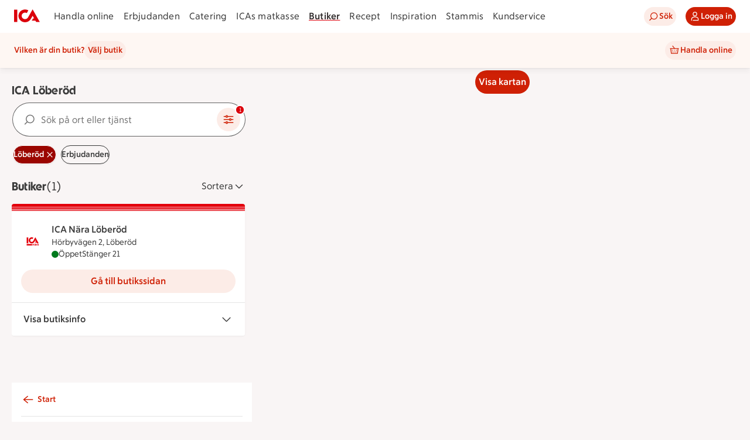

--- FILE ---
content_type: text/html; charset=utf-8
request_url: https://www.ica.se/butiker/loberod/
body_size: 49907
content:
<!DOCTYPE html>
<html lang="sv">

<head>

  <!-- Favicon -->

  <!-- Preload some fonts to prevent font jumping -->
<meta charset="utf-8">
<meta name="viewport" content="width=device-width, initial-scale=1">
<title>ICA Löberöd | ICA</title>
<script type="text/javascript">window.NREUM||(NREUM={});NREUM.info = {"agent":"","beacon":"bam.eu01.nr-data.net","errorBeacon":"bam.eu01.nr-data.net","licenseKey":"NRJS-5aa2c5e057ec8c2d1c7","applicationID":"515605602","agentToken":null,"applicationTime":360.901859,"transactionName":"MhBSZQoZDBAEAUcNXgtadUkICgcQFghAS3YgIR8eUFZISkpKHU4YSg==","queueTime":0,"ttGuid":"505357f3df5bf1fe"}; (window.NREUM||(NREUM={})).init={privacy:{cookies_enabled:true},ajax:{deny_list:["bam.eu01.nr-data.net"]},session_replay:{sampling_rate:10.0,mask_text_selector:"*",block_selector:"",mask_input_options:{date:false,week:false,select:false,color:false,range:false,textarea:false,url:false,number:false,search:false,month:false,datetime_local:false,tel:false,text:false,time:false,email:false},mask_all_inputs:true,enabled:true,error_sampling_rate:100.0},feature_flags:["soft_nav"],distributed_tracing:{enabled:true}};(window.NREUM||(NREUM={})).loader_config={agentID:"538642553",accountID:"3463504",trustKey:"3460304",xpid:"VwIBUlNTDBAFVVRUBwQBVlY=",licenseKey:"NRJS-5aa2c5e057ec8c2d1c7",applicationID:"515605602",browserID:"538642553"};;/*! For license information please see nr-loader-spa-1.308.0.min.js.LICENSE.txt */
(()=>{var e,t,r={384:(e,t,r)=>{"use strict";r.d(t,{NT:()=>a,US:()=>u,Zm:()=>o,bQ:()=>d,dV:()=>c,pV:()=>l});var n=r(6154),i=r(1863),s=r(1910);const a={beacon:"bam.nr-data.net",errorBeacon:"bam.nr-data.net"};function o(){return n.gm.NREUM||(n.gm.NREUM={}),void 0===n.gm.newrelic&&(n.gm.newrelic=n.gm.NREUM),n.gm.NREUM}function c(){let e=o();return e.o||(e.o={ST:n.gm.setTimeout,SI:n.gm.setImmediate||n.gm.setInterval,CT:n.gm.clearTimeout,XHR:n.gm.XMLHttpRequest,REQ:n.gm.Request,EV:n.gm.Event,PR:n.gm.Promise,MO:n.gm.MutationObserver,FETCH:n.gm.fetch,WS:n.gm.WebSocket},(0,s.i)(...Object.values(e.o))),e}function d(e,t){let r=o();r.initializedAgents??={},t.initializedAt={ms:(0,i.t)(),date:new Date},r.initializedAgents[e]=t}function u(e,t){o()[e]=t}function l(){return function(){let e=o();const t=e.info||{};e.info={beacon:a.beacon,errorBeacon:a.errorBeacon,...t}}(),function(){let e=o();const t=e.init||{};e.init={...t}}(),c(),function(){let e=o();const t=e.loader_config||{};e.loader_config={...t}}(),o()}},782:(e,t,r)=>{"use strict";r.d(t,{T:()=>n});const n=r(860).K7.pageViewTiming},860:(e,t,r)=>{"use strict";r.d(t,{$J:()=>u,K7:()=>c,P3:()=>d,XX:()=>i,Yy:()=>o,df:()=>s,qY:()=>n,v4:()=>a});const n="events",i="jserrors",s="browser/blobs",a="rum",o="browser/logs",c={ajax:"ajax",genericEvents:"generic_events",jserrors:i,logging:"logging",metrics:"metrics",pageAction:"page_action",pageViewEvent:"page_view_event",pageViewTiming:"page_view_timing",sessionReplay:"session_replay",sessionTrace:"session_trace",softNav:"soft_navigations",spa:"spa"},d={[c.pageViewEvent]:1,[c.pageViewTiming]:2,[c.metrics]:3,[c.jserrors]:4,[c.spa]:5,[c.ajax]:6,[c.sessionTrace]:7,[c.softNav]:8,[c.sessionReplay]:9,[c.logging]:10,[c.genericEvents]:11},u={[c.pageViewEvent]:a,[c.pageViewTiming]:n,[c.ajax]:n,[c.spa]:n,[c.softNav]:n,[c.metrics]:i,[c.jserrors]:i,[c.sessionTrace]:s,[c.sessionReplay]:s,[c.logging]:o,[c.genericEvents]:"ins"}},944:(e,t,r)=>{"use strict";r.d(t,{R:()=>i});var n=r(3241);function i(e,t){"function"==typeof console.debug&&(console.debug("New Relic Warning: https://github.com/newrelic/newrelic-browser-agent/blob/main/docs/warning-codes.md#".concat(e),t),(0,n.W)({agentIdentifier:null,drained:null,type:"data",name:"warn",feature:"warn",data:{code:e,secondary:t}}))}},993:(e,t,r)=>{"use strict";r.d(t,{A$:()=>s,ET:()=>a,TZ:()=>o,p_:()=>i});var n=r(860);const i={ERROR:"ERROR",WARN:"WARN",INFO:"INFO",DEBUG:"DEBUG",TRACE:"TRACE"},s={OFF:0,ERROR:1,WARN:2,INFO:3,DEBUG:4,TRACE:5},a="log",o=n.K7.logging},1541:(e,t,r)=>{"use strict";r.d(t,{U:()=>i,f:()=>n});const n={MFE:"MFE",BA:"BA"};function i(e,t){if(2!==t?.harvestEndpointVersion)return{};const r=t.agentRef.runtime.appMetadata.agents[0].entityGuid;return e?{"source.id":e.id,"source.name":e.name,"source.type":e.type,"parent.id":e.parent?.id||r,"parent.type":e.parent?.type||n.BA}:{"entity.guid":r,appId:t.agentRef.info.applicationID}}},1687:(e,t,r)=>{"use strict";r.d(t,{Ak:()=>d,Ze:()=>h,x3:()=>u});var n=r(3241),i=r(7836),s=r(3606),a=r(860),o=r(2646);const c={};function d(e,t){const r={staged:!1,priority:a.P3[t]||0};l(e),c[e].get(t)||c[e].set(t,r)}function u(e,t){e&&c[e]&&(c[e].get(t)&&c[e].delete(t),p(e,t,!1),c[e].size&&f(e))}function l(e){if(!e)throw new Error("agentIdentifier required");c[e]||(c[e]=new Map)}function h(e="",t="feature",r=!1){if(l(e),!e||!c[e].get(t)||r)return p(e,t);c[e].get(t).staged=!0,f(e)}function f(e){const t=Array.from(c[e]);t.every(([e,t])=>t.staged)&&(t.sort((e,t)=>e[1].priority-t[1].priority),t.forEach(([t])=>{c[e].delete(t),p(e,t)}))}function p(e,t,r=!0){const a=e?i.ee.get(e):i.ee,c=s.i.handlers;if(!a.aborted&&a.backlog&&c){if((0,n.W)({agentIdentifier:e,type:"lifecycle",name:"drain",feature:t}),r){const e=a.backlog[t],r=c[t];if(r){for(let t=0;e&&t<e.length;++t)g(e[t],r);Object.entries(r).forEach(([e,t])=>{Object.values(t||{}).forEach(t=>{t[0]?.on&&t[0]?.context()instanceof o.y&&t[0].on(e,t[1])})})}}a.isolatedBacklog||delete c[t],a.backlog[t]=null,a.emit("drain-"+t,[])}}function g(e,t){var r=e[1];Object.values(t[r]||{}).forEach(t=>{var r=e[0];if(t[0]===r){var n=t[1],i=e[3],s=e[2];n.apply(i,s)}})}},1738:(e,t,r)=>{"use strict";r.d(t,{U:()=>f,Y:()=>h});var n=r(3241),i=r(9908),s=r(1863),a=r(944),o=r(5701),c=r(3969),d=r(8362),u=r(860),l=r(4261);function h(e,t,r,s){const h=s||r;!h||h[e]&&h[e]!==d.d.prototype[e]||(h[e]=function(){(0,i.p)(c.xV,["API/"+e+"/called"],void 0,u.K7.metrics,r.ee),(0,n.W)({agentIdentifier:r.agentIdentifier,drained:!!o.B?.[r.agentIdentifier],type:"data",name:"api",feature:l.Pl+e,data:{}});try{return t.apply(this,arguments)}catch(e){(0,a.R)(23,e)}})}function f(e,t,r,n,a){const o=e.info;null===r?delete o.jsAttributes[t]:o.jsAttributes[t]=r,(a||null===r)&&(0,i.p)(l.Pl+n,[(0,s.t)(),t,r],void 0,"session",e.ee)}},1741:(e,t,r)=>{"use strict";r.d(t,{W:()=>s});var n=r(944),i=r(4261);class s{#e(e,...t){if(this[e]!==s.prototype[e])return this[e](...t);(0,n.R)(35,e)}addPageAction(e,t){return this.#e(i.hG,e,t)}register(e){return this.#e(i.eY,e)}recordCustomEvent(e,t){return this.#e(i.fF,e,t)}setPageViewName(e,t){return this.#e(i.Fw,e,t)}setCustomAttribute(e,t,r){return this.#e(i.cD,e,t,r)}noticeError(e,t){return this.#e(i.o5,e,t)}setUserId(e,t=!1){return this.#e(i.Dl,e,t)}setApplicationVersion(e){return this.#e(i.nb,e)}setErrorHandler(e){return this.#e(i.bt,e)}addRelease(e,t){return this.#e(i.k6,e,t)}log(e,t){return this.#e(i.$9,e,t)}start(){return this.#e(i.d3)}finished(e){return this.#e(i.BL,e)}recordReplay(){return this.#e(i.CH)}pauseReplay(){return this.#e(i.Tb)}addToTrace(e){return this.#e(i.U2,e)}setCurrentRouteName(e){return this.#e(i.PA,e)}interaction(e){return this.#e(i.dT,e)}wrapLogger(e,t,r){return this.#e(i.Wb,e,t,r)}measure(e,t){return this.#e(i.V1,e,t)}consent(e){return this.#e(i.Pv,e)}}},1863:(e,t,r)=>{"use strict";function n(){return Math.floor(performance.now())}r.d(t,{t:()=>n})},1910:(e,t,r)=>{"use strict";r.d(t,{i:()=>s});var n=r(944);const i=new Map;function s(...e){return e.every(e=>{if(i.has(e))return i.get(e);const t="function"==typeof e?e.toString():"",r=t.includes("[native code]"),s=t.includes("nrWrapper");return r||s||(0,n.R)(64,e?.name||t),i.set(e,r),r})}},2555:(e,t,r)=>{"use strict";r.d(t,{D:()=>o,f:()=>a});var n=r(384),i=r(8122);const s={beacon:n.NT.beacon,errorBeacon:n.NT.errorBeacon,licenseKey:void 0,applicationID:void 0,sa:void 0,queueTime:void 0,applicationTime:void 0,ttGuid:void 0,user:void 0,account:void 0,product:void 0,extra:void 0,jsAttributes:{},userAttributes:void 0,atts:void 0,transactionName:void 0,tNamePlain:void 0};function a(e){try{return!!e.licenseKey&&!!e.errorBeacon&&!!e.applicationID}catch(e){return!1}}const o=e=>(0,i.a)(e,s)},2614:(e,t,r)=>{"use strict";r.d(t,{BB:()=>a,H3:()=>n,g:()=>d,iL:()=>c,tS:()=>o,uh:()=>i,wk:()=>s});const n="NRBA",i="SESSION",s=144e5,a=18e5,o={STARTED:"session-started",PAUSE:"session-pause",RESET:"session-reset",RESUME:"session-resume",UPDATE:"session-update"},c={SAME_TAB:"same-tab",CROSS_TAB:"cross-tab"},d={OFF:0,FULL:1,ERROR:2}},2646:(e,t,r)=>{"use strict";r.d(t,{y:()=>n});class n{constructor(e){this.contextId=e}}},2843:(e,t,r)=>{"use strict";r.d(t,{G:()=>s,u:()=>i});var n=r(3878);function i(e,t=!1,r,i){(0,n.DD)("visibilitychange",function(){if(t)return void("hidden"===document.visibilityState&&e());e(document.visibilityState)},r,i)}function s(e,t,r){(0,n.sp)("pagehide",e,t,r)}},3241:(e,t,r)=>{"use strict";r.d(t,{W:()=>s});var n=r(6154);const i="newrelic";function s(e={}){try{n.gm.dispatchEvent(new CustomEvent(i,{detail:e}))}catch(e){}}},3304:(e,t,r)=>{"use strict";r.d(t,{A:()=>s});var n=r(7836);const i=()=>{const e=new WeakSet;return(t,r)=>{if("object"==typeof r&&null!==r){if(e.has(r))return;e.add(r)}return r}};function s(e){try{return JSON.stringify(e,i())??""}catch(e){try{n.ee.emit("internal-error",[e])}catch(e){}return""}}},3333:(e,t,r)=>{"use strict";r.d(t,{$v:()=>u,TZ:()=>n,Xh:()=>c,Zp:()=>i,kd:()=>d,mq:()=>o,nf:()=>a,qN:()=>s});const n=r(860).K7.genericEvents,i=["auxclick","click","copy","keydown","paste","scrollend"],s=["focus","blur"],a=4,o=1e3,c=2e3,d=["PageAction","UserAction","BrowserPerformance"],u={RESOURCES:"experimental.resources",REGISTER:"register"}},3434:(e,t,r)=>{"use strict";r.d(t,{Jt:()=>s,YM:()=>d});var n=r(7836),i=r(5607);const s="nr@original:".concat(i.W),a=50;var o=Object.prototype.hasOwnProperty,c=!1;function d(e,t){return e||(e=n.ee),r.inPlace=function(e,t,n,i,s){n||(n="");const a="-"===n.charAt(0);for(let o=0;o<t.length;o++){const c=t[o],d=e[c];l(d)||(e[c]=r(d,a?c+n:n,i,c,s))}},r.flag=s,r;function r(t,r,n,c,d){return l(t)?t:(r||(r=""),nrWrapper[s]=t,function(e,t,r){if(Object.defineProperty&&Object.keys)try{return Object.keys(e).forEach(function(r){Object.defineProperty(t,r,{get:function(){return e[r]},set:function(t){return e[r]=t,t}})}),t}catch(e){u([e],r)}for(var n in e)o.call(e,n)&&(t[n]=e[n])}(t,nrWrapper,e),nrWrapper);function nrWrapper(){var s,o,l,h;let f;try{o=this,s=[...arguments],l="function"==typeof n?n(s,o):n||{}}catch(t){u([t,"",[s,o,c],l],e)}i(r+"start",[s,o,c],l,d);const p=performance.now();let g;try{return h=t.apply(o,s),g=performance.now(),h}catch(e){throw g=performance.now(),i(r+"err",[s,o,e],l,d),f=e,f}finally{const e=g-p,t={start:p,end:g,duration:e,isLongTask:e>=a,methodName:c,thrownError:f};t.isLongTask&&i("long-task",[t,o],l,d),i(r+"end",[s,o,h],l,d)}}}function i(r,n,i,s){if(!c||t){var a=c;c=!0;try{e.emit(r,n,i,t,s)}catch(t){u([t,r,n,i],e)}c=a}}}function u(e,t){t||(t=n.ee);try{t.emit("internal-error",e)}catch(e){}}function l(e){return!(e&&"function"==typeof e&&e.apply&&!e[s])}},3606:(e,t,r)=>{"use strict";r.d(t,{i:()=>s});var n=r(9908);s.on=a;var i=s.handlers={};function s(e,t,r,s){a(s||n.d,i,e,t,r)}function a(e,t,r,i,s){s||(s="feature"),e||(e=n.d);var a=t[s]=t[s]||{};(a[r]=a[r]||[]).push([e,i])}},3738:(e,t,r)=>{"use strict";r.d(t,{He:()=>i,Kp:()=>o,Lc:()=>d,Rz:()=>u,TZ:()=>n,bD:()=>s,d3:()=>a,jx:()=>l,sl:()=>h,uP:()=>c});const n=r(860).K7.sessionTrace,i="bstResource",s="resource",a="-start",o="-end",c="fn"+a,d="fn"+o,u="pushState",l=1e3,h=3e4},3785:(e,t,r)=>{"use strict";r.d(t,{R:()=>c,b:()=>d});var n=r(9908),i=r(1863),s=r(860),a=r(3969),o=r(993);function c(e,t,r={},c=o.p_.INFO,d=!0,u,l=(0,i.t)()){(0,n.p)(a.xV,["API/logging/".concat(c.toLowerCase(),"/called")],void 0,s.K7.metrics,e),(0,n.p)(o.ET,[l,t,r,c,d,u],void 0,s.K7.logging,e)}function d(e){return"string"==typeof e&&Object.values(o.p_).some(t=>t===e.toUpperCase().trim())}},3878:(e,t,r)=>{"use strict";function n(e,t){return{capture:e,passive:!1,signal:t}}function i(e,t,r=!1,i){window.addEventListener(e,t,n(r,i))}function s(e,t,r=!1,i){document.addEventListener(e,t,n(r,i))}r.d(t,{DD:()=>s,jT:()=>n,sp:()=>i})},3962:(e,t,r)=>{"use strict";r.d(t,{AM:()=>a,O2:()=>l,OV:()=>s,Qu:()=>h,TZ:()=>c,ih:()=>f,pP:()=>o,t1:()=>u,tC:()=>i,wD:()=>d});var n=r(860);const i=["click","keydown","submit"],s="popstate",a="api",o="initialPageLoad",c=n.K7.softNav,d=5e3,u=500,l={INITIAL_PAGE_LOAD:"",ROUTE_CHANGE:1,UNSPECIFIED:2},h={INTERACTION:1,AJAX:2,CUSTOM_END:3,CUSTOM_TRACER:4},f={IP:"in progress",PF:"pending finish",FIN:"finished",CAN:"cancelled"}},3969:(e,t,r)=>{"use strict";r.d(t,{TZ:()=>n,XG:()=>o,rs:()=>i,xV:()=>a,z_:()=>s});const n=r(860).K7.metrics,i="sm",s="cm",a="storeSupportabilityMetrics",o="storeEventMetrics"},4234:(e,t,r)=>{"use strict";r.d(t,{W:()=>s});var n=r(7836),i=r(1687);class s{constructor(e,t){this.agentIdentifier=e,this.ee=n.ee.get(e),this.featureName=t,this.blocked=!1}deregisterDrain(){(0,i.x3)(this.agentIdentifier,this.featureName)}}},4261:(e,t,r)=>{"use strict";r.d(t,{$9:()=>u,BL:()=>c,CH:()=>p,Dl:()=>R,Fw:()=>w,PA:()=>v,Pl:()=>n,Pv:()=>A,Tb:()=>h,U2:()=>a,V1:()=>E,Wb:()=>T,bt:()=>y,cD:()=>b,d3:()=>x,dT:()=>d,eY:()=>g,fF:()=>f,hG:()=>s,hw:()=>i,k6:()=>o,nb:()=>m,o5:()=>l});const n="api-",i=n+"ixn-",s="addPageAction",a="addToTrace",o="addRelease",c="finished",d="interaction",u="log",l="noticeError",h="pauseReplay",f="recordCustomEvent",p="recordReplay",g="register",m="setApplicationVersion",v="setCurrentRouteName",b="setCustomAttribute",y="setErrorHandler",w="setPageViewName",R="setUserId",x="start",T="wrapLogger",E="measure",A="consent"},5205:(e,t,r)=>{"use strict";r.d(t,{j:()=>S});var n=r(384),i=r(1741);var s=r(2555),a=r(3333);const o=e=>{if(!e||"string"!=typeof e)return!1;try{document.createDocumentFragment().querySelector(e)}catch{return!1}return!0};var c=r(2614),d=r(944),u=r(8122);const l="[data-nr-mask]",h=e=>(0,u.a)(e,(()=>{const e={feature_flags:[],experimental:{allow_registered_children:!1,resources:!1},mask_selector:"*",block_selector:"[data-nr-block]",mask_input_options:{color:!1,date:!1,"datetime-local":!1,email:!1,month:!1,number:!1,range:!1,search:!1,tel:!1,text:!1,time:!1,url:!1,week:!1,textarea:!1,select:!1,password:!0}};return{ajax:{deny_list:void 0,block_internal:!0,enabled:!0,autoStart:!0},api:{get allow_registered_children(){return e.feature_flags.includes(a.$v.REGISTER)||e.experimental.allow_registered_children},set allow_registered_children(t){e.experimental.allow_registered_children=t},duplicate_registered_data:!1},browser_consent_mode:{enabled:!1},distributed_tracing:{enabled:void 0,exclude_newrelic_header:void 0,cors_use_newrelic_header:void 0,cors_use_tracecontext_headers:void 0,allowed_origins:void 0},get feature_flags(){return e.feature_flags},set feature_flags(t){e.feature_flags=t},generic_events:{enabled:!0,autoStart:!0},harvest:{interval:30},jserrors:{enabled:!0,autoStart:!0},logging:{enabled:!0,autoStart:!0},metrics:{enabled:!0,autoStart:!0},obfuscate:void 0,page_action:{enabled:!0},page_view_event:{enabled:!0,autoStart:!0},page_view_timing:{enabled:!0,autoStart:!0},performance:{capture_marks:!1,capture_measures:!1,capture_detail:!0,resources:{get enabled(){return e.feature_flags.includes(a.$v.RESOURCES)||e.experimental.resources},set enabled(t){e.experimental.resources=t},asset_types:[],first_party_domains:[],ignore_newrelic:!0}},privacy:{cookies_enabled:!0},proxy:{assets:void 0,beacon:void 0},session:{expiresMs:c.wk,inactiveMs:c.BB},session_replay:{autoStart:!0,enabled:!1,preload:!1,sampling_rate:10,error_sampling_rate:100,collect_fonts:!1,inline_images:!1,fix_stylesheets:!0,mask_all_inputs:!0,get mask_text_selector(){return e.mask_selector},set mask_text_selector(t){o(t)?e.mask_selector="".concat(t,",").concat(l):""===t||null===t?e.mask_selector=l:(0,d.R)(5,t)},get block_class(){return"nr-block"},get ignore_class(){return"nr-ignore"},get mask_text_class(){return"nr-mask"},get block_selector(){return e.block_selector},set block_selector(t){o(t)?e.block_selector+=",".concat(t):""!==t&&(0,d.R)(6,t)},get mask_input_options(){return e.mask_input_options},set mask_input_options(t){t&&"object"==typeof t?e.mask_input_options={...t,password:!0}:(0,d.R)(7,t)}},session_trace:{enabled:!0,autoStart:!0},soft_navigations:{enabled:!0,autoStart:!0},spa:{enabled:!0,autoStart:!0},ssl:void 0,user_actions:{enabled:!0,elementAttributes:["id","className","tagName","type"]}}})());var f=r(6154),p=r(9324);let g=0;const m={buildEnv:p.F3,distMethod:p.Xs,version:p.xv,originTime:f.WN},v={consented:!1},b={appMetadata:{},get consented(){return this.session?.state?.consent||v.consented},set consented(e){v.consented=e},customTransaction:void 0,denyList:void 0,disabled:!1,harvester:void 0,isolatedBacklog:!1,isRecording:!1,loaderType:void 0,maxBytes:3e4,obfuscator:void 0,onerror:void 0,ptid:void 0,releaseIds:{},session:void 0,timeKeeper:void 0,registeredEntities:[],jsAttributesMetadata:{bytes:0},get harvestCount(){return++g}},y=e=>{const t=(0,u.a)(e,b),r=Object.keys(m).reduce((e,t)=>(e[t]={value:m[t],writable:!1,configurable:!0,enumerable:!0},e),{});return Object.defineProperties(t,r)};var w=r(5701);const R=e=>{const t=e.startsWith("http");e+="/",r.p=t?e:"https://"+e};var x=r(7836),T=r(3241);const E={accountID:void 0,trustKey:void 0,agentID:void 0,licenseKey:void 0,applicationID:void 0,xpid:void 0},A=e=>(0,u.a)(e,E),_=new Set;function S(e,t={},r,a){let{init:o,info:c,loader_config:d,runtime:u={},exposed:l=!0}=t;if(!c){const e=(0,n.pV)();o=e.init,c=e.info,d=e.loader_config}e.init=h(o||{}),e.loader_config=A(d||{}),c.jsAttributes??={},f.bv&&(c.jsAttributes.isWorker=!0),e.info=(0,s.D)(c);const p=e.init,g=[c.beacon,c.errorBeacon];_.has(e.agentIdentifier)||(p.proxy.assets&&(R(p.proxy.assets),g.push(p.proxy.assets)),p.proxy.beacon&&g.push(p.proxy.beacon),e.beacons=[...g],function(e){const t=(0,n.pV)();Object.getOwnPropertyNames(i.W.prototype).forEach(r=>{const n=i.W.prototype[r];if("function"!=typeof n||"constructor"===n)return;let s=t[r];e[r]&&!1!==e.exposed&&"micro-agent"!==e.runtime?.loaderType&&(t[r]=(...t)=>{const n=e[r](...t);return s?s(...t):n})})}(e),(0,n.US)("activatedFeatures",w.B)),u.denyList=[...p.ajax.deny_list||[],...p.ajax.block_internal?g:[]],u.ptid=e.agentIdentifier,u.loaderType=r,e.runtime=y(u),_.has(e.agentIdentifier)||(e.ee=x.ee.get(e.agentIdentifier),e.exposed=l,(0,T.W)({agentIdentifier:e.agentIdentifier,drained:!!w.B?.[e.agentIdentifier],type:"lifecycle",name:"initialize",feature:void 0,data:e.config})),_.add(e.agentIdentifier)}},5270:(e,t,r)=>{"use strict";r.d(t,{Aw:()=>a,SR:()=>s,rF:()=>o});var n=r(384),i=r(7767);function s(e){return!!(0,n.dV)().o.MO&&(0,i.V)(e)&&!0===e?.session_trace.enabled}function a(e){return!0===e?.session_replay.preload&&s(e)}function o(e,t){try{if("string"==typeof t?.type){if("password"===t.type.toLowerCase())return"*".repeat(e?.length||0);if(void 0!==t?.dataset?.nrUnmask||t?.classList?.contains("nr-unmask"))return e}}catch(e){}return"string"==typeof e?e.replace(/[\S]/g,"*"):"*".repeat(e?.length||0)}},5289:(e,t,r)=>{"use strict";r.d(t,{GG:()=>a,Qr:()=>c,sB:()=>o});var n=r(3878),i=r(6389);function s(){return"undefined"==typeof document||"complete"===document.readyState}function a(e,t){if(s())return e();const r=(0,i.J)(e),a=setInterval(()=>{s()&&(clearInterval(a),r())},500);(0,n.sp)("load",r,t)}function o(e){if(s())return e();(0,n.DD)("DOMContentLoaded",e)}function c(e){if(s())return e();(0,n.sp)("popstate",e)}},5607:(e,t,r)=>{"use strict";r.d(t,{W:()=>n});const n=(0,r(9566).bz)()},5701:(e,t,r)=>{"use strict";r.d(t,{B:()=>s,t:()=>a});var n=r(3241);const i=new Set,s={};function a(e,t){const r=t.agentIdentifier;s[r]??={},e&&"object"==typeof e&&(i.has(r)||(t.ee.emit("rumresp",[e]),s[r]=e,i.add(r),(0,n.W)({agentIdentifier:r,loaded:!0,drained:!0,type:"lifecycle",name:"load",feature:void 0,data:e})))}},6154:(e,t,r)=>{"use strict";r.d(t,{OF:()=>d,RI:()=>i,WN:()=>h,bv:()=>s,eN:()=>f,gm:()=>a,lR:()=>l,m:()=>c,mw:()=>o,sb:()=>u});var n=r(1863);const i="undefined"!=typeof window&&!!window.document,s="undefined"!=typeof WorkerGlobalScope&&("undefined"!=typeof self&&self instanceof WorkerGlobalScope&&self.navigator instanceof WorkerNavigator||"undefined"!=typeof globalThis&&globalThis instanceof WorkerGlobalScope&&globalThis.navigator instanceof WorkerNavigator),a=i?window:"undefined"!=typeof WorkerGlobalScope&&("undefined"!=typeof self&&self instanceof WorkerGlobalScope&&self||"undefined"!=typeof globalThis&&globalThis instanceof WorkerGlobalScope&&globalThis),o=Boolean("hidden"===a?.document?.visibilityState),c=""+a?.location,d=/iPad|iPhone|iPod/.test(a.navigator?.userAgent),u=d&&"undefined"==typeof SharedWorker,l=(()=>{const e=a.navigator?.userAgent?.match(/Firefox[/\s](\d+\.\d+)/);return Array.isArray(e)&&e.length>=2?+e[1]:0})(),h=Date.now()-(0,n.t)(),f=()=>"undefined"!=typeof PerformanceNavigationTiming&&a?.performance?.getEntriesByType("navigation")?.[0]?.responseStart},6344:(e,t,r)=>{"use strict";r.d(t,{BB:()=>u,Qb:()=>l,TZ:()=>i,Ug:()=>a,Vh:()=>s,_s:()=>o,bc:()=>d,yP:()=>c});var n=r(2614);const i=r(860).K7.sessionReplay,s="errorDuringReplay",a=.12,o={DomContentLoaded:0,Load:1,FullSnapshot:2,IncrementalSnapshot:3,Meta:4,Custom:5},c={[n.g.ERROR]:15e3,[n.g.FULL]:3e5,[n.g.OFF]:0},d={RESET:{message:"Session was reset",sm:"Reset"},IMPORT:{message:"Recorder failed to import",sm:"Import"},TOO_MANY:{message:"429: Too Many Requests",sm:"Too-Many"},TOO_BIG:{message:"Payload was too large",sm:"Too-Big"},CROSS_TAB:{message:"Session Entity was set to OFF on another tab",sm:"Cross-Tab"},ENTITLEMENTS:{message:"Session Replay is not allowed and will not be started",sm:"Entitlement"}},u=5e3,l={API:"api",RESUME:"resume",SWITCH_TO_FULL:"switchToFull",INITIALIZE:"initialize",PRELOAD:"preload"}},6389:(e,t,r)=>{"use strict";function n(e,t=500,r={}){const n=r?.leading||!1;let i;return(...r)=>{n&&void 0===i&&(e.apply(this,r),i=setTimeout(()=>{i=clearTimeout(i)},t)),n||(clearTimeout(i),i=setTimeout(()=>{e.apply(this,r)},t))}}function i(e){let t=!1;return(...r)=>{t||(t=!0,e.apply(this,r))}}r.d(t,{J:()=>i,s:()=>n})},6630:(e,t,r)=>{"use strict";r.d(t,{T:()=>n});const n=r(860).K7.pageViewEvent},6774:(e,t,r)=>{"use strict";r.d(t,{T:()=>n});const n=r(860).K7.jserrors},7295:(e,t,r)=>{"use strict";r.d(t,{Xv:()=>a,gX:()=>i,iW:()=>s});var n=[];function i(e){if(!e||s(e))return!1;if(0===n.length)return!0;if("*"===n[0].hostname)return!1;for(var t=0;t<n.length;t++){var r=n[t];if(r.hostname.test(e.hostname)&&r.pathname.test(e.pathname))return!1}return!0}function s(e){return void 0===e.hostname}function a(e){if(n=[],e&&e.length)for(var t=0;t<e.length;t++){let r=e[t];if(!r)continue;if("*"===r)return void(n=[{hostname:"*"}]);0===r.indexOf("http://")?r=r.substring(7):0===r.indexOf("https://")&&(r=r.substring(8));const i=r.indexOf("/");let s,a;i>0?(s=r.substring(0,i),a=r.substring(i)):(s=r,a="*");let[c]=s.split(":");n.push({hostname:o(c),pathname:o(a,!0)})}}function o(e,t=!1){const r=e.replace(/[.+?^${}()|[\]\\]/g,e=>"\\"+e).replace(/\*/g,".*?");return new RegExp((t?"^":"")+r+"$")}},7485:(e,t,r)=>{"use strict";r.d(t,{D:()=>i});var n=r(6154);function i(e){if(0===(e||"").indexOf("data:"))return{protocol:"data"};try{const t=new URL(e,location.href),r={port:t.port,hostname:t.hostname,pathname:t.pathname,search:t.search,protocol:t.protocol.slice(0,t.protocol.indexOf(":")),sameOrigin:t.protocol===n.gm?.location?.protocol&&t.host===n.gm?.location?.host};return r.port&&""!==r.port||("http:"===t.protocol&&(r.port="80"),"https:"===t.protocol&&(r.port="443")),r.pathname&&""!==r.pathname?r.pathname.startsWith("/")||(r.pathname="/".concat(r.pathname)):r.pathname="/",r}catch(e){return{}}}},7699:(e,t,r)=>{"use strict";r.d(t,{It:()=>s,KC:()=>o,No:()=>i,qh:()=>a});var n=r(860);const i=16e3,s=1e6,a="SESSION_ERROR",o={[n.K7.logging]:!0,[n.K7.genericEvents]:!1,[n.K7.jserrors]:!1,[n.K7.ajax]:!1}},7767:(e,t,r)=>{"use strict";r.d(t,{V:()=>i});var n=r(6154);const i=e=>n.RI&&!0===e?.privacy.cookies_enabled},7836:(e,t,r)=>{"use strict";r.d(t,{P:()=>o,ee:()=>c});var n=r(384),i=r(8990),s=r(2646),a=r(5607);const o="nr@context:".concat(a.W),c=function e(t,r){var n={},a={},u={},l=!1;try{l=16===r.length&&d.initializedAgents?.[r]?.runtime.isolatedBacklog}catch(e){}var h={on:p,addEventListener:p,removeEventListener:function(e,t){var r=n[e];if(!r)return;for(var i=0;i<r.length;i++)r[i]===t&&r.splice(i,1)},emit:function(e,r,n,i,s){!1!==s&&(s=!0);if(c.aborted&&!i)return;t&&s&&t.emit(e,r,n);var o=f(n);g(e).forEach(e=>{e.apply(o,r)});var d=v()[a[e]];d&&d.push([h,e,r,o]);return o},get:m,listeners:g,context:f,buffer:function(e,t){const r=v();if(t=t||"feature",h.aborted)return;Object.entries(e||{}).forEach(([e,n])=>{a[n]=t,t in r||(r[t]=[])})},abort:function(){h._aborted=!0,Object.keys(h.backlog).forEach(e=>{delete h.backlog[e]})},isBuffering:function(e){return!!v()[a[e]]},debugId:r,backlog:l?{}:t&&"object"==typeof t.backlog?t.backlog:{},isolatedBacklog:l};return Object.defineProperty(h,"aborted",{get:()=>{let e=h._aborted||!1;return e||(t&&(e=t.aborted),e)}}),h;function f(e){return e&&e instanceof s.y?e:e?(0,i.I)(e,o,()=>new s.y(o)):new s.y(o)}function p(e,t){n[e]=g(e).concat(t)}function g(e){return n[e]||[]}function m(t){return u[t]=u[t]||e(h,t)}function v(){return h.backlog}}(void 0,"globalEE"),d=(0,n.Zm)();d.ee||(d.ee=c)},8122:(e,t,r)=>{"use strict";r.d(t,{a:()=>i});var n=r(944);function i(e,t){try{if(!e||"object"!=typeof e)return(0,n.R)(3);if(!t||"object"!=typeof t)return(0,n.R)(4);const r=Object.create(Object.getPrototypeOf(t),Object.getOwnPropertyDescriptors(t)),s=0===Object.keys(r).length?e:r;for(let a in s)if(void 0!==e[a])try{if(null===e[a]){r[a]=null;continue}Array.isArray(e[a])&&Array.isArray(t[a])?r[a]=Array.from(new Set([...e[a],...t[a]])):"object"==typeof e[a]&&"object"==typeof t[a]?r[a]=i(e[a],t[a]):r[a]=e[a]}catch(e){r[a]||(0,n.R)(1,e)}return r}catch(e){(0,n.R)(2,e)}}},8139:(e,t,r)=>{"use strict";r.d(t,{u:()=>h});var n=r(7836),i=r(3434),s=r(8990),a=r(6154);const o={},c=a.gm.XMLHttpRequest,d="addEventListener",u="removeEventListener",l="nr@wrapped:".concat(n.P);function h(e){var t=function(e){return(e||n.ee).get("events")}(e);if(o[t.debugId]++)return t;o[t.debugId]=1;var r=(0,i.YM)(t,!0);function h(e){r.inPlace(e,[d,u],"-",p)}function p(e,t){return e[1]}return"getPrototypeOf"in Object&&(a.RI&&f(document,h),c&&f(c.prototype,h),f(a.gm,h)),t.on(d+"-start",function(e,t){var n=e[1];if(null!==n&&("function"==typeof n||"object"==typeof n)&&"newrelic"!==e[0]){var i=(0,s.I)(n,l,function(){var e={object:function(){if("function"!=typeof n.handleEvent)return;return n.handleEvent.apply(n,arguments)},function:n}[typeof n];return e?r(e,"fn-",null,e.name||"anonymous"):n});this.wrapped=e[1]=i}}),t.on(u+"-start",function(e){e[1]=this.wrapped||e[1]}),t}function f(e,t,...r){let n=e;for(;"object"==typeof n&&!Object.prototype.hasOwnProperty.call(n,d);)n=Object.getPrototypeOf(n);n&&t(n,...r)}},8362:(e,t,r)=>{"use strict";r.d(t,{d:()=>s});var n=r(9566),i=r(1741);class s extends i.W{agentIdentifier=(0,n.LA)(16)}},8374:(e,t,r)=>{r.nc=(()=>{try{return document?.currentScript?.nonce}catch(e){}return""})()},8990:(e,t,r)=>{"use strict";r.d(t,{I:()=>i});var n=Object.prototype.hasOwnProperty;function i(e,t,r){if(n.call(e,t))return e[t];var i=r();if(Object.defineProperty&&Object.keys)try{return Object.defineProperty(e,t,{value:i,writable:!0,enumerable:!1}),i}catch(e){}return e[t]=i,i}},9119:(e,t,r)=>{"use strict";r.d(t,{L:()=>s});var n=/([^?#]*)[^#]*(#[^?]*|$).*/,i=/([^?#]*)().*/;function s(e,t){return e?e.replace(t?n:i,"$1$2"):e}},9300:(e,t,r)=>{"use strict";r.d(t,{T:()=>n});const n=r(860).K7.ajax},9324:(e,t,r)=>{"use strict";r.d(t,{AJ:()=>a,F3:()=>i,Xs:()=>s,Yq:()=>o,xv:()=>n});const n="1.308.0",i="PROD",s="CDN",a="@newrelic/rrweb",o="1.0.1"},9566:(e,t,r)=>{"use strict";r.d(t,{LA:()=>o,ZF:()=>c,bz:()=>a,el:()=>d});var n=r(6154);const i="xxxxxxxx-xxxx-4xxx-yxxx-xxxxxxxxxxxx";function s(e,t){return e?15&e[t]:16*Math.random()|0}function a(){const e=n.gm?.crypto||n.gm?.msCrypto;let t,r=0;return e&&e.getRandomValues&&(t=e.getRandomValues(new Uint8Array(30))),i.split("").map(e=>"x"===e?s(t,r++).toString(16):"y"===e?(3&s()|8).toString(16):e).join("")}function o(e){const t=n.gm?.crypto||n.gm?.msCrypto;let r,i=0;t&&t.getRandomValues&&(r=t.getRandomValues(new Uint8Array(e)));const a=[];for(var o=0;o<e;o++)a.push(s(r,i++).toString(16));return a.join("")}function c(){return o(16)}function d(){return o(32)}},9908:(e,t,r)=>{"use strict";r.d(t,{d:()=>n,p:()=>i});var n=r(7836).ee.get("handle");function i(e,t,r,i,s){s?(s.buffer([e],i),s.emit(e,t,r)):(n.buffer([e],i),n.emit(e,t,r))}}},n={};function i(e){var t=n[e];if(void 0!==t)return t.exports;var s=n[e]={exports:{}};return r[e](s,s.exports,i),s.exports}i.m=r,i.d=(e,t)=>{for(var r in t)i.o(t,r)&&!i.o(e,r)&&Object.defineProperty(e,r,{enumerable:!0,get:t[r]})},i.f={},i.e=e=>Promise.all(Object.keys(i.f).reduce((t,r)=>(i.f[r](e,t),t),[])),i.u=e=>({212:"nr-spa-compressor",249:"nr-spa-recorder",478:"nr-spa"}[e]+"-1.308.0.min.js"),i.o=(e,t)=>Object.prototype.hasOwnProperty.call(e,t),e={},t="NRBA-1.308.0.PROD:",i.l=(r,n,s,a)=>{if(e[r])e[r].push(n);else{var o,c;if(void 0!==s)for(var d=document.getElementsByTagName("script"),u=0;u<d.length;u++){var l=d[u];if(l.getAttribute("src")==r||l.getAttribute("data-webpack")==t+s){o=l;break}}if(!o){c=!0;var h={478:"sha512-RSfSVnmHk59T/uIPbdSE0LPeqcEdF4/+XhfJdBuccH5rYMOEZDhFdtnh6X6nJk7hGpzHd9Ujhsy7lZEz/ORYCQ==",249:"sha512-ehJXhmntm85NSqW4MkhfQqmeKFulra3klDyY0OPDUE+sQ3GokHlPh1pmAzuNy//3j4ac6lzIbmXLvGQBMYmrkg==",212:"sha512-B9h4CR46ndKRgMBcK+j67uSR2RCnJfGefU+A7FrgR/k42ovXy5x/MAVFiSvFxuVeEk/pNLgvYGMp1cBSK/G6Fg=="};(o=document.createElement("script")).charset="utf-8",i.nc&&o.setAttribute("nonce",i.nc),o.setAttribute("data-webpack",t+s),o.src=r,0!==o.src.indexOf(window.location.origin+"/")&&(o.crossOrigin="anonymous"),h[a]&&(o.integrity=h[a])}e[r]=[n];var f=(t,n)=>{o.onerror=o.onload=null,clearTimeout(p);var i=e[r];if(delete e[r],o.parentNode&&o.parentNode.removeChild(o),i&&i.forEach(e=>e(n)),t)return t(n)},p=setTimeout(f.bind(null,void 0,{type:"timeout",target:o}),12e4);o.onerror=f.bind(null,o.onerror),o.onload=f.bind(null,o.onload),c&&document.head.appendChild(o)}},i.r=e=>{"undefined"!=typeof Symbol&&Symbol.toStringTag&&Object.defineProperty(e,Symbol.toStringTag,{value:"Module"}),Object.defineProperty(e,"__esModule",{value:!0})},i.p="https://js-agent.newrelic.com/",(()=>{var e={38:0,788:0};i.f.j=(t,r)=>{var n=i.o(e,t)?e[t]:void 0;if(0!==n)if(n)r.push(n[2]);else{var s=new Promise((r,i)=>n=e[t]=[r,i]);r.push(n[2]=s);var a=i.p+i.u(t),o=new Error;i.l(a,r=>{if(i.o(e,t)&&(0!==(n=e[t])&&(e[t]=void 0),n)){var s=r&&("load"===r.type?"missing":r.type),a=r&&r.target&&r.target.src;o.message="Loading chunk "+t+" failed: ("+s+": "+a+")",o.name="ChunkLoadError",o.type=s,o.request=a,n[1](o)}},"chunk-"+t,t)}};var t=(t,r)=>{var n,s,[a,o,c]=r,d=0;if(a.some(t=>0!==e[t])){for(n in o)i.o(o,n)&&(i.m[n]=o[n]);if(c)c(i)}for(t&&t(r);d<a.length;d++)s=a[d],i.o(e,s)&&e[s]&&e[s][0](),e[s]=0},r=self["webpackChunk:NRBA-1.308.0.PROD"]=self["webpackChunk:NRBA-1.308.0.PROD"]||[];r.forEach(t.bind(null,0)),r.push=t.bind(null,r.push.bind(r))})(),(()=>{"use strict";i(8374);var e=i(8362),t=i(860);const r=Object.values(t.K7);var n=i(5205);var s=i(9908),a=i(1863),o=i(4261),c=i(1738);var d=i(1687),u=i(4234),l=i(5289),h=i(6154),f=i(944),p=i(5270),g=i(7767),m=i(6389),v=i(7699);class b extends u.W{constructor(e,t){super(e.agentIdentifier,t),this.agentRef=e,this.abortHandler=void 0,this.featAggregate=void 0,this.loadedSuccessfully=void 0,this.onAggregateImported=new Promise(e=>{this.loadedSuccessfully=e}),this.deferred=Promise.resolve(),!1===e.init[this.featureName].autoStart?this.deferred=new Promise((t,r)=>{this.ee.on("manual-start-all",(0,m.J)(()=>{(0,d.Ak)(e.agentIdentifier,this.featureName),t()}))}):(0,d.Ak)(e.agentIdentifier,t)}importAggregator(e,t,r={}){if(this.featAggregate)return;const n=async()=>{let n;await this.deferred;try{if((0,g.V)(e.init)){const{setupAgentSession:t}=await i.e(478).then(i.bind(i,8766));n=t(e)}}catch(e){(0,f.R)(20,e),this.ee.emit("internal-error",[e]),(0,s.p)(v.qh,[e],void 0,this.featureName,this.ee)}try{if(!this.#t(this.featureName,n,e.init))return(0,d.Ze)(this.agentIdentifier,this.featureName),void this.loadedSuccessfully(!1);const{Aggregate:i}=await t();this.featAggregate=new i(e,r),e.runtime.harvester.initializedAggregates.push(this.featAggregate),this.loadedSuccessfully(!0)}catch(e){(0,f.R)(34,e),this.abortHandler?.(),(0,d.Ze)(this.agentIdentifier,this.featureName,!0),this.loadedSuccessfully(!1),this.ee&&this.ee.abort()}};h.RI?(0,l.GG)(()=>n(),!0):n()}#t(e,r,n){if(this.blocked)return!1;switch(e){case t.K7.sessionReplay:return(0,p.SR)(n)&&!!r;case t.K7.sessionTrace:return!!r;default:return!0}}}var y=i(6630),w=i(2614),R=i(3241);class x extends b{static featureName=y.T;constructor(e){var t;super(e,y.T),this.setupInspectionEvents(e.agentIdentifier),t=e,(0,c.Y)(o.Fw,function(e,r){"string"==typeof e&&("/"!==e.charAt(0)&&(e="/"+e),t.runtime.customTransaction=(r||"http://custom.transaction")+e,(0,s.p)(o.Pl+o.Fw,[(0,a.t)()],void 0,void 0,t.ee))},t),this.importAggregator(e,()=>i.e(478).then(i.bind(i,2467)))}setupInspectionEvents(e){const t=(t,r)=>{t&&(0,R.W)({agentIdentifier:e,timeStamp:t.timeStamp,loaded:"complete"===t.target.readyState,type:"window",name:r,data:t.target.location+""})};(0,l.sB)(e=>{t(e,"DOMContentLoaded")}),(0,l.GG)(e=>{t(e,"load")}),(0,l.Qr)(e=>{t(e,"navigate")}),this.ee.on(w.tS.UPDATE,(t,r)=>{(0,R.W)({agentIdentifier:e,type:"lifecycle",name:"session",data:r})})}}var T=i(384);class E extends e.d{constructor(e){var t;(super(),h.gm)?(this.features={},(0,T.bQ)(this.agentIdentifier,this),this.desiredFeatures=new Set(e.features||[]),this.desiredFeatures.add(x),(0,n.j)(this,e,e.loaderType||"agent"),t=this,(0,c.Y)(o.cD,function(e,r,n=!1){if("string"==typeof e){if(["string","number","boolean"].includes(typeof r)||null===r)return(0,c.U)(t,e,r,o.cD,n);(0,f.R)(40,typeof r)}else(0,f.R)(39,typeof e)},t),function(e){(0,c.Y)(o.Dl,function(t,r=!1){if("string"!=typeof t&&null!==t)return void(0,f.R)(41,typeof t);const n=e.info.jsAttributes["enduser.id"];r&&null!=n&&n!==t?(0,s.p)(o.Pl+"setUserIdAndResetSession",[t],void 0,"session",e.ee):(0,c.U)(e,"enduser.id",t,o.Dl,!0)},e)}(this),function(e){(0,c.Y)(o.nb,function(t){if("string"==typeof t||null===t)return(0,c.U)(e,"application.version",t,o.nb,!1);(0,f.R)(42,typeof t)},e)}(this),function(e){(0,c.Y)(o.d3,function(){e.ee.emit("manual-start-all")},e)}(this),function(e){(0,c.Y)(o.Pv,function(t=!0){if("boolean"==typeof t){if((0,s.p)(o.Pl+o.Pv,[t],void 0,"session",e.ee),e.runtime.consented=t,t){const t=e.features.page_view_event;t.onAggregateImported.then(e=>{const r=t.featAggregate;e&&!r.sentRum&&r.sendRum()})}}else(0,f.R)(65,typeof t)},e)}(this),this.run()):(0,f.R)(21)}get config(){return{info:this.info,init:this.init,loader_config:this.loader_config,runtime:this.runtime}}get api(){return this}run(){try{const e=function(e){const t={};return r.forEach(r=>{t[r]=!!e[r]?.enabled}),t}(this.init),n=[...this.desiredFeatures];n.sort((e,r)=>t.P3[e.featureName]-t.P3[r.featureName]),n.forEach(r=>{if(!e[r.featureName]&&r.featureName!==t.K7.pageViewEvent)return;if(r.featureName===t.K7.spa)return void(0,f.R)(67);const n=function(e){switch(e){case t.K7.ajax:return[t.K7.jserrors];case t.K7.sessionTrace:return[t.K7.ajax,t.K7.pageViewEvent];case t.K7.sessionReplay:return[t.K7.sessionTrace];case t.K7.pageViewTiming:return[t.K7.pageViewEvent];default:return[]}}(r.featureName).filter(e=>!(e in this.features));n.length>0&&(0,f.R)(36,{targetFeature:r.featureName,missingDependencies:n}),this.features[r.featureName]=new r(this)})}catch(e){(0,f.R)(22,e);for(const e in this.features)this.features[e].abortHandler?.();const t=(0,T.Zm)();delete t.initializedAgents[this.agentIdentifier]?.features,delete this.sharedAggregator;return t.ee.get(this.agentIdentifier).abort(),!1}}}var A=i(2843),_=i(782);class S extends b{static featureName=_.T;constructor(e){super(e,_.T),h.RI&&((0,A.u)(()=>(0,s.p)("docHidden",[(0,a.t)()],void 0,_.T,this.ee),!0),(0,A.G)(()=>(0,s.p)("winPagehide",[(0,a.t)()],void 0,_.T,this.ee)),this.importAggregator(e,()=>i.e(478).then(i.bind(i,9917))))}}var O=i(3969);class I extends b{static featureName=O.TZ;constructor(e){super(e,O.TZ),h.RI&&document.addEventListener("securitypolicyviolation",e=>{(0,s.p)(O.xV,["Generic/CSPViolation/Detected"],void 0,this.featureName,this.ee)}),this.importAggregator(e,()=>i.e(478).then(i.bind(i,6555)))}}var N=i(6774),P=i(3878),k=i(3304);class D{constructor(e,t,r,n,i){this.name="UncaughtError",this.message="string"==typeof e?e:(0,k.A)(e),this.sourceURL=t,this.line=r,this.column=n,this.__newrelic=i}}function C(e){return M(e)?e:new D(void 0!==e?.message?e.message:e,e?.filename||e?.sourceURL,e?.lineno||e?.line,e?.colno||e?.col,e?.__newrelic,e?.cause)}function j(e){const t="Unhandled Promise Rejection: ";if(!e?.reason)return;if(M(e.reason)){try{e.reason.message.startsWith(t)||(e.reason.message=t+e.reason.message)}catch(e){}return C(e.reason)}const r=C(e.reason);return(r.message||"").startsWith(t)||(r.message=t+r.message),r}function L(e){if(e.error instanceof SyntaxError&&!/:\d+$/.test(e.error.stack?.trim())){const t=new D(e.message,e.filename,e.lineno,e.colno,e.error.__newrelic,e.cause);return t.name=SyntaxError.name,t}return M(e.error)?e.error:C(e)}function M(e){return e instanceof Error&&!!e.stack}function H(e,r,n,i,o=(0,a.t)()){"string"==typeof e&&(e=new Error(e)),(0,s.p)("err",[e,o,!1,r,n.runtime.isRecording,void 0,i],void 0,t.K7.jserrors,n.ee),(0,s.p)("uaErr",[],void 0,t.K7.genericEvents,n.ee)}var B=i(1541),K=i(993),W=i(3785);function U(e,{customAttributes:t={},level:r=K.p_.INFO}={},n,i,s=(0,a.t)()){(0,W.R)(n.ee,e,t,r,!1,i,s)}function F(e,r,n,i,c=(0,a.t)()){(0,s.p)(o.Pl+o.hG,[c,e,r,i],void 0,t.K7.genericEvents,n.ee)}function V(e,r,n,i,c=(0,a.t)()){const{start:d,end:u,customAttributes:l}=r||{},h={customAttributes:l||{}};if("object"!=typeof h.customAttributes||"string"!=typeof e||0===e.length)return void(0,f.R)(57);const p=(e,t)=>null==e?t:"number"==typeof e?e:e instanceof PerformanceMark?e.startTime:Number.NaN;if(h.start=p(d,0),h.end=p(u,c),Number.isNaN(h.start)||Number.isNaN(h.end))(0,f.R)(57);else{if(h.duration=h.end-h.start,!(h.duration<0))return(0,s.p)(o.Pl+o.V1,[h,e,i],void 0,t.K7.genericEvents,n.ee),h;(0,f.R)(58)}}function G(e,r={},n,i,c=(0,a.t)()){(0,s.p)(o.Pl+o.fF,[c,e,r,i],void 0,t.K7.genericEvents,n.ee)}function z(e){(0,c.Y)(o.eY,function(t){return Y(e,t)},e)}function Y(e,r,n){(0,f.R)(54,"newrelic.register"),r||={},r.type=B.f.MFE,r.licenseKey||=e.info.licenseKey,r.blocked=!1,r.parent=n||{},Array.isArray(r.tags)||(r.tags=[]);const i={};r.tags.forEach(e=>{"name"!==e&&"id"!==e&&(i["source.".concat(e)]=!0)}),r.isolated??=!0;let o=()=>{};const c=e.runtime.registeredEntities;if(!r.isolated){const e=c.find(({metadata:{target:{id:e}}})=>e===r.id&&!r.isolated);if(e)return e}const d=e=>{r.blocked=!0,o=e};function u(e){return"string"==typeof e&&!!e.trim()&&e.trim().length<501||"number"==typeof e}e.init.api.allow_registered_children||d((0,m.J)(()=>(0,f.R)(55))),u(r.id)&&u(r.name)||d((0,m.J)(()=>(0,f.R)(48,r)));const l={addPageAction:(t,n={})=>g(F,[t,{...i,...n},e],r),deregister:()=>{d((0,m.J)(()=>(0,f.R)(68)))},log:(t,n={})=>g(U,[t,{...n,customAttributes:{...i,...n.customAttributes||{}}},e],r),measure:(t,n={})=>g(V,[t,{...n,customAttributes:{...i,...n.customAttributes||{}}},e],r),noticeError:(t,n={})=>g(H,[t,{...i,...n},e],r),register:(t={})=>g(Y,[e,t],l.metadata.target),recordCustomEvent:(t,n={})=>g(G,[t,{...i,...n},e],r),setApplicationVersion:e=>p("application.version",e),setCustomAttribute:(e,t)=>p(e,t),setUserId:e=>p("enduser.id",e),metadata:{customAttributes:i,target:r}},h=()=>(r.blocked&&o(),r.blocked);h()||c.push(l);const p=(e,t)=>{h()||(i[e]=t)},g=(r,n,i)=>{if(h())return;const o=(0,a.t)();(0,s.p)(O.xV,["API/register/".concat(r.name,"/called")],void 0,t.K7.metrics,e.ee);try{if(e.init.api.duplicate_registered_data&&"register"!==r.name){let e=n;if(n[1]instanceof Object){const t={"child.id":i.id,"child.type":i.type};e="customAttributes"in n[1]?[n[0],{...n[1],customAttributes:{...n[1].customAttributes,...t}},...n.slice(2)]:[n[0],{...n[1],...t},...n.slice(2)]}r(...e,void 0,o)}return r(...n,i,o)}catch(e){(0,f.R)(50,e)}};return l}class Z extends b{static featureName=N.T;constructor(e){var t;super(e,N.T),t=e,(0,c.Y)(o.o5,(e,r)=>H(e,r,t),t),function(e){(0,c.Y)(o.bt,function(t){e.runtime.onerror=t},e)}(e),function(e){let t=0;(0,c.Y)(o.k6,function(e,r){++t>10||(this.runtime.releaseIds[e.slice(-200)]=(""+r).slice(-200))},e)}(e),z(e);try{this.removeOnAbort=new AbortController}catch(e){}this.ee.on("internal-error",(t,r)=>{this.abortHandler&&(0,s.p)("ierr",[C(t),(0,a.t)(),!0,{},e.runtime.isRecording,r],void 0,this.featureName,this.ee)}),h.gm.addEventListener("unhandledrejection",t=>{this.abortHandler&&(0,s.p)("err",[j(t),(0,a.t)(),!1,{unhandledPromiseRejection:1},e.runtime.isRecording],void 0,this.featureName,this.ee)},(0,P.jT)(!1,this.removeOnAbort?.signal)),h.gm.addEventListener("error",t=>{this.abortHandler&&(0,s.p)("err",[L(t),(0,a.t)(),!1,{},e.runtime.isRecording],void 0,this.featureName,this.ee)},(0,P.jT)(!1,this.removeOnAbort?.signal)),this.abortHandler=this.#r,this.importAggregator(e,()=>i.e(478).then(i.bind(i,2176)))}#r(){this.removeOnAbort?.abort(),this.abortHandler=void 0}}var q=i(8990);let X=1;function J(e){const t=typeof e;return!e||"object"!==t&&"function"!==t?-1:e===h.gm?0:(0,q.I)(e,"nr@id",function(){return X++})}function Q(e){if("string"==typeof e&&e.length)return e.length;if("object"==typeof e){if("undefined"!=typeof ArrayBuffer&&e instanceof ArrayBuffer&&e.byteLength)return e.byteLength;if("undefined"!=typeof Blob&&e instanceof Blob&&e.size)return e.size;if(!("undefined"!=typeof FormData&&e instanceof FormData))try{return(0,k.A)(e).length}catch(e){return}}}var ee=i(8139),te=i(7836),re=i(3434);const ne={},ie=["open","send"];function se(e){var t=e||te.ee;const r=function(e){return(e||te.ee).get("xhr")}(t);if(void 0===h.gm.XMLHttpRequest)return r;if(ne[r.debugId]++)return r;ne[r.debugId]=1,(0,ee.u)(t);var n=(0,re.YM)(r),i=h.gm.XMLHttpRequest,s=h.gm.MutationObserver,a=h.gm.Promise,o=h.gm.setInterval,c="readystatechange",d=["onload","onerror","onabort","onloadstart","onloadend","onprogress","ontimeout"],u=[],l=h.gm.XMLHttpRequest=function(e){const t=new i(e),s=r.context(t);try{r.emit("new-xhr",[t],s),t.addEventListener(c,(a=s,function(){var e=this;e.readyState>3&&!a.resolved&&(a.resolved=!0,r.emit("xhr-resolved",[],e)),n.inPlace(e,d,"fn-",y)}),(0,P.jT)(!1))}catch(e){(0,f.R)(15,e);try{r.emit("internal-error",[e])}catch(e){}}var a;return t};function p(e,t){n.inPlace(t,["onreadystatechange"],"fn-",y)}if(function(e,t){for(var r in e)t[r]=e[r]}(i,l),l.prototype=i.prototype,n.inPlace(l.prototype,ie,"-xhr-",y),r.on("send-xhr-start",function(e,t){p(e,t),function(e){u.push(e),s&&(g?g.then(b):o?o(b):(m=-m,v.data=m))}(t)}),r.on("open-xhr-start",p),s){var g=a&&a.resolve();if(!o&&!a){var m=1,v=document.createTextNode(m);new s(b).observe(v,{characterData:!0})}}else t.on("fn-end",function(e){e[0]&&e[0].type===c||b()});function b(){for(var e=0;e<u.length;e++)p(0,u[e]);u.length&&(u=[])}function y(e,t){return t}return r}var ae="fetch-",oe=ae+"body-",ce=["arrayBuffer","blob","json","text","formData"],de=h.gm.Request,ue=h.gm.Response,le="prototype";const he={};function fe(e){const t=function(e){return(e||te.ee).get("fetch")}(e);if(!(de&&ue&&h.gm.fetch))return t;if(he[t.debugId]++)return t;function r(e,r,n){var i=e[r];"function"==typeof i&&(e[r]=function(){var e,r=[...arguments],s={};t.emit(n+"before-start",[r],s),s[te.P]&&s[te.P].dt&&(e=s[te.P].dt);var a=i.apply(this,r);return t.emit(n+"start",[r,e],a),a.then(function(e){return t.emit(n+"end",[null,e],a),e},function(e){throw t.emit(n+"end",[e],a),e})})}return he[t.debugId]=1,ce.forEach(e=>{r(de[le],e,oe),r(ue[le],e,oe)}),r(h.gm,"fetch",ae),t.on(ae+"end",function(e,r){var n=this;if(r){var i=r.headers.get("content-length");null!==i&&(n.rxSize=i),t.emit(ae+"done",[null,r],n)}else t.emit(ae+"done",[e],n)}),t}var pe=i(7485),ge=i(9566);class me{constructor(e){this.agentRef=e}generateTracePayload(e){const t=this.agentRef.loader_config;if(!this.shouldGenerateTrace(e)||!t)return null;var r=(t.accountID||"").toString()||null,n=(t.agentID||"").toString()||null,i=(t.trustKey||"").toString()||null;if(!r||!n)return null;var s=(0,ge.ZF)(),a=(0,ge.el)(),o=Date.now(),c={spanId:s,traceId:a,timestamp:o};return(e.sameOrigin||this.isAllowedOrigin(e)&&this.useTraceContextHeadersForCors())&&(c.traceContextParentHeader=this.generateTraceContextParentHeader(s,a),c.traceContextStateHeader=this.generateTraceContextStateHeader(s,o,r,n,i)),(e.sameOrigin&&!this.excludeNewrelicHeader()||!e.sameOrigin&&this.isAllowedOrigin(e)&&this.useNewrelicHeaderForCors())&&(c.newrelicHeader=this.generateTraceHeader(s,a,o,r,n,i)),c}generateTraceContextParentHeader(e,t){return"00-"+t+"-"+e+"-01"}generateTraceContextStateHeader(e,t,r,n,i){return i+"@nr=0-1-"+r+"-"+n+"-"+e+"----"+t}generateTraceHeader(e,t,r,n,i,s){if(!("function"==typeof h.gm?.btoa))return null;var a={v:[0,1],d:{ty:"Browser",ac:n,ap:i,id:e,tr:t,ti:r}};return s&&n!==s&&(a.d.tk=s),btoa((0,k.A)(a))}shouldGenerateTrace(e){return this.agentRef.init?.distributed_tracing?.enabled&&this.isAllowedOrigin(e)}isAllowedOrigin(e){var t=!1;const r=this.agentRef.init?.distributed_tracing;if(e.sameOrigin)t=!0;else if(r?.allowed_origins instanceof Array)for(var n=0;n<r.allowed_origins.length;n++){var i=(0,pe.D)(r.allowed_origins[n]);if(e.hostname===i.hostname&&e.protocol===i.protocol&&e.port===i.port){t=!0;break}}return t}excludeNewrelicHeader(){var e=this.agentRef.init?.distributed_tracing;return!!e&&!!e.exclude_newrelic_header}useNewrelicHeaderForCors(){var e=this.agentRef.init?.distributed_tracing;return!!e&&!1!==e.cors_use_newrelic_header}useTraceContextHeadersForCors(){var e=this.agentRef.init?.distributed_tracing;return!!e&&!!e.cors_use_tracecontext_headers}}var ve=i(9300),be=i(7295);function ye(e){return"string"==typeof e?e:e instanceof(0,T.dV)().o.REQ?e.url:h.gm?.URL&&e instanceof URL?e.href:void 0}var we=["load","error","abort","timeout"],Re=we.length,xe=(0,T.dV)().o.REQ,Te=(0,T.dV)().o.XHR;const Ee="X-NewRelic-App-Data";class Ae extends b{static featureName=ve.T;constructor(e){super(e,ve.T),this.dt=new me(e),this.handler=(e,t,r,n)=>(0,s.p)(e,t,r,n,this.ee);try{const e={xmlhttprequest:"xhr",fetch:"fetch",beacon:"beacon"};h.gm?.performance?.getEntriesByType("resource").forEach(r=>{if(r.initiatorType in e&&0!==r.responseStatus){const n={status:r.responseStatus},i={rxSize:r.transferSize,duration:Math.floor(r.duration),cbTime:0};_e(n,r.name),this.handler("xhr",[n,i,r.startTime,r.responseEnd,e[r.initiatorType]],void 0,t.K7.ajax)}})}catch(e){}fe(this.ee),se(this.ee),function(e,r,n,i){function o(e){var t=this;t.totalCbs=0,t.called=0,t.cbTime=0,t.end=T,t.ended=!1,t.xhrGuids={},t.lastSize=null,t.loadCaptureCalled=!1,t.params=this.params||{},t.metrics=this.metrics||{},t.latestLongtaskEnd=0,e.addEventListener("load",function(r){E(t,e)},(0,P.jT)(!1)),h.lR||e.addEventListener("progress",function(e){t.lastSize=e.loaded},(0,P.jT)(!1))}function c(e){this.params={method:e[0]},_e(this,e[1]),this.metrics={}}function d(t,r){e.loader_config.xpid&&this.sameOrigin&&r.setRequestHeader("X-NewRelic-ID",e.loader_config.xpid);var n=i.generateTracePayload(this.parsedOrigin);if(n){var s=!1;n.newrelicHeader&&(r.setRequestHeader("newrelic",n.newrelicHeader),s=!0),n.traceContextParentHeader&&(r.setRequestHeader("traceparent",n.traceContextParentHeader),n.traceContextStateHeader&&r.setRequestHeader("tracestate",n.traceContextStateHeader),s=!0),s&&(this.dt=n)}}function u(e,t){var n=this.metrics,i=e[0],s=this;if(n&&i){var o=Q(i);o&&(n.txSize=o)}this.startTime=(0,a.t)(),this.body=i,this.listener=function(e){try{"abort"!==e.type||s.loadCaptureCalled||(s.params.aborted=!0),("load"!==e.type||s.called===s.totalCbs&&(s.onloadCalled||"function"!=typeof t.onload)&&"function"==typeof s.end)&&s.end(t)}catch(e){try{r.emit("internal-error",[e])}catch(e){}}};for(var c=0;c<Re;c++)t.addEventListener(we[c],this.listener,(0,P.jT)(!1))}function l(e,t,r){this.cbTime+=e,t?this.onloadCalled=!0:this.called+=1,this.called!==this.totalCbs||!this.onloadCalled&&"function"==typeof r.onload||"function"!=typeof this.end||this.end(r)}function f(e,t){var r=""+J(e)+!!t;this.xhrGuids&&!this.xhrGuids[r]&&(this.xhrGuids[r]=!0,this.totalCbs+=1)}function p(e,t){var r=""+J(e)+!!t;this.xhrGuids&&this.xhrGuids[r]&&(delete this.xhrGuids[r],this.totalCbs-=1)}function g(){this.endTime=(0,a.t)()}function m(e,t){t instanceof Te&&"load"===e[0]&&r.emit("xhr-load-added",[e[1],e[2]],t)}function v(e,t){t instanceof Te&&"load"===e[0]&&r.emit("xhr-load-removed",[e[1],e[2]],t)}function b(e,t,r){t instanceof Te&&("onload"===r&&(this.onload=!0),("load"===(e[0]&&e[0].type)||this.onload)&&(this.xhrCbStart=(0,a.t)()))}function y(e,t){this.xhrCbStart&&r.emit("xhr-cb-time",[(0,a.t)()-this.xhrCbStart,this.onload,t],t)}function w(e){var t,r=e[1]||{};if("string"==typeof e[0]?0===(t=e[0]).length&&h.RI&&(t=""+h.gm.location.href):e[0]&&e[0].url?t=e[0].url:h.gm?.URL&&e[0]&&e[0]instanceof URL?t=e[0].href:"function"==typeof e[0].toString&&(t=e[0].toString()),"string"==typeof t&&0!==t.length){t&&(this.parsedOrigin=(0,pe.D)(t),this.sameOrigin=this.parsedOrigin.sameOrigin);var n=i.generateTracePayload(this.parsedOrigin);if(n&&(n.newrelicHeader||n.traceContextParentHeader))if(e[0]&&e[0].headers)o(e[0].headers,n)&&(this.dt=n);else{var s={};for(var a in r)s[a]=r[a];s.headers=new Headers(r.headers||{}),o(s.headers,n)&&(this.dt=n),e.length>1?e[1]=s:e.push(s)}}function o(e,t){var r=!1;return t.newrelicHeader&&(e.set("newrelic",t.newrelicHeader),r=!0),t.traceContextParentHeader&&(e.set("traceparent",t.traceContextParentHeader),t.traceContextStateHeader&&e.set("tracestate",t.traceContextStateHeader),r=!0),r}}function R(e,t){this.params={},this.metrics={},this.startTime=(0,a.t)(),this.dt=t,e.length>=1&&(this.target=e[0]),e.length>=2&&(this.opts=e[1]);var r=this.opts||{},n=this.target;_e(this,ye(n));var i=(""+(n&&n instanceof xe&&n.method||r.method||"GET")).toUpperCase();this.params.method=i,this.body=r.body,this.txSize=Q(r.body)||0}function x(e,r){if(this.endTime=(0,a.t)(),this.params||(this.params={}),(0,be.iW)(this.params))return;let i;this.params.status=r?r.status:0,"string"==typeof this.rxSize&&this.rxSize.length>0&&(i=+this.rxSize);const s={txSize:this.txSize,rxSize:i,duration:(0,a.t)()-this.startTime};n("xhr",[this.params,s,this.startTime,this.endTime,"fetch"],this,t.K7.ajax)}function T(e){const r=this.params,i=this.metrics;if(!this.ended){this.ended=!0;for(let t=0;t<Re;t++)e.removeEventListener(we[t],this.listener,!1);r.aborted||(0,be.iW)(r)||(i.duration=(0,a.t)()-this.startTime,this.loadCaptureCalled||4!==e.readyState?null==r.status&&(r.status=0):E(this,e),i.cbTime=this.cbTime,n("xhr",[r,i,this.startTime,this.endTime,"xhr"],this,t.K7.ajax))}}function E(e,n){e.params.status=n.status;var i=function(e,t){var r=e.responseType;return"json"===r&&null!==t?t:"arraybuffer"===r||"blob"===r||"json"===r?Q(e.response):"text"===r||""===r||void 0===r?Q(e.responseText):void 0}(n,e.lastSize);if(i&&(e.metrics.rxSize=i),e.sameOrigin&&n.getAllResponseHeaders().indexOf(Ee)>=0){var a=n.getResponseHeader(Ee);a&&((0,s.p)(O.rs,["Ajax/CrossApplicationTracing/Header/Seen"],void 0,t.K7.metrics,r),e.params.cat=a.split(", ").pop())}e.loadCaptureCalled=!0}r.on("new-xhr",o),r.on("open-xhr-start",c),r.on("open-xhr-end",d),r.on("send-xhr-start",u),r.on("xhr-cb-time",l),r.on("xhr-load-added",f),r.on("xhr-load-removed",p),r.on("xhr-resolved",g),r.on("addEventListener-end",m),r.on("removeEventListener-end",v),r.on("fn-end",y),r.on("fetch-before-start",w),r.on("fetch-start",R),r.on("fn-start",b),r.on("fetch-done",x)}(e,this.ee,this.handler,this.dt),this.importAggregator(e,()=>i.e(478).then(i.bind(i,3845)))}}function _e(e,t){var r=(0,pe.D)(t),n=e.params||e;n.hostname=r.hostname,n.port=r.port,n.protocol=r.protocol,n.host=r.hostname+":"+r.port,n.pathname=r.pathname,e.parsedOrigin=r,e.sameOrigin=r.sameOrigin}const Se={},Oe=["pushState","replaceState"];function Ie(e){const t=function(e){return(e||te.ee).get("history")}(e);return!h.RI||Se[t.debugId]++||(Se[t.debugId]=1,(0,re.YM)(t).inPlace(window.history,Oe,"-")),t}var Ne=i(3738);function Pe(e){(0,c.Y)(o.BL,function(r=Date.now()){const n=r-h.WN;n<0&&(0,f.R)(62,r),(0,s.p)(O.XG,[o.BL,{time:n}],void 0,t.K7.metrics,e.ee),e.addToTrace({name:o.BL,start:r,origin:"nr"}),(0,s.p)(o.Pl+o.hG,[n,o.BL],void 0,t.K7.genericEvents,e.ee)},e)}const{He:ke,bD:De,d3:Ce,Kp:je,TZ:Le,Lc:Me,uP:He,Rz:Be}=Ne;class Ke extends b{static featureName=Le;constructor(e){var r;super(e,Le),r=e,(0,c.Y)(o.U2,function(e){if(!(e&&"object"==typeof e&&e.name&&e.start))return;const n={n:e.name,s:e.start-h.WN,e:(e.end||e.start)-h.WN,o:e.origin||"",t:"api"};n.s<0||n.e<0||n.e<n.s?(0,f.R)(61,{start:n.s,end:n.e}):(0,s.p)("bstApi",[n],void 0,t.K7.sessionTrace,r.ee)},r),Pe(e);if(!(0,g.V)(e.init))return void this.deregisterDrain();const n=this.ee;let d;Ie(n),this.eventsEE=(0,ee.u)(n),this.eventsEE.on(He,function(e,t){this.bstStart=(0,a.t)()}),this.eventsEE.on(Me,function(e,r){(0,s.p)("bst",[e[0],r,this.bstStart,(0,a.t)()],void 0,t.K7.sessionTrace,n)}),n.on(Be+Ce,function(e){this.time=(0,a.t)(),this.startPath=location.pathname+location.hash}),n.on(Be+je,function(e){(0,s.p)("bstHist",[location.pathname+location.hash,this.startPath,this.time],void 0,t.K7.sessionTrace,n)});try{d=new PerformanceObserver(e=>{const r=e.getEntries();(0,s.p)(ke,[r],void 0,t.K7.sessionTrace,n)}),d.observe({type:De,buffered:!0})}catch(e){}this.importAggregator(e,()=>i.e(478).then(i.bind(i,6974)),{resourceObserver:d})}}var We=i(6344);class Ue extends b{static featureName=We.TZ;#n;recorder;constructor(e){var r;let n;super(e,We.TZ),r=e,(0,c.Y)(o.CH,function(){(0,s.p)(o.CH,[],void 0,t.K7.sessionReplay,r.ee)},r),function(e){(0,c.Y)(o.Tb,function(){(0,s.p)(o.Tb,[],void 0,t.K7.sessionReplay,e.ee)},e)}(e);try{n=JSON.parse(localStorage.getItem("".concat(w.H3,"_").concat(w.uh)))}catch(e){}(0,p.SR)(e.init)&&this.ee.on(o.CH,()=>this.#i()),this.#s(n)&&this.importRecorder().then(e=>{e.startRecording(We.Qb.PRELOAD,n?.sessionReplayMode)}),this.importAggregator(this.agentRef,()=>i.e(478).then(i.bind(i,6167)),this),this.ee.on("err",e=>{this.blocked||this.agentRef.runtime.isRecording&&(this.errorNoticed=!0,(0,s.p)(We.Vh,[e],void 0,this.featureName,this.ee))})}#s(e){return e&&(e.sessionReplayMode===w.g.FULL||e.sessionReplayMode===w.g.ERROR)||(0,p.Aw)(this.agentRef.init)}importRecorder(){return this.recorder?Promise.resolve(this.recorder):(this.#n??=Promise.all([i.e(478),i.e(249)]).then(i.bind(i,4866)).then(({Recorder:e})=>(this.recorder=new e(this),this.recorder)).catch(e=>{throw this.ee.emit("internal-error",[e]),this.blocked=!0,e}),this.#n)}#i(){this.blocked||(this.featAggregate?this.featAggregate.mode!==w.g.FULL&&this.featAggregate.initializeRecording(w.g.FULL,!0,We.Qb.API):this.importRecorder().then(()=>{this.recorder.startRecording(We.Qb.API,w.g.FULL)}))}}var Fe=i(3962);class Ve extends b{static featureName=Fe.TZ;constructor(e){if(super(e,Fe.TZ),function(e){const r=e.ee.get("tracer");function n(){}(0,c.Y)(o.dT,function(e){return(new n).get("object"==typeof e?e:{})},e);const i=n.prototype={createTracer:function(n,i){var o={},c=this,d="function"==typeof i;return(0,s.p)(O.xV,["API/createTracer/called"],void 0,t.K7.metrics,e.ee),function(){if(r.emit((d?"":"no-")+"fn-start",[(0,a.t)(),c,d],o),d)try{return i.apply(this,arguments)}catch(e){const t="string"==typeof e?new Error(e):e;throw r.emit("fn-err",[arguments,this,t],o),t}finally{r.emit("fn-end",[(0,a.t)()],o)}}}};["actionText","setName","setAttribute","save","ignore","onEnd","getContext","end","get"].forEach(r=>{c.Y.apply(this,[r,function(){return(0,s.p)(o.hw+r,[performance.now(),...arguments],this,t.K7.softNav,e.ee),this},e,i])}),(0,c.Y)(o.PA,function(){(0,s.p)(o.hw+"routeName",[performance.now(),...arguments],void 0,t.K7.softNav,e.ee)},e)}(e),!h.RI||!(0,T.dV)().o.MO)return;const r=Ie(this.ee);try{this.removeOnAbort=new AbortController}catch(e){}Fe.tC.forEach(e=>{(0,P.sp)(e,e=>{l(e)},!0,this.removeOnAbort?.signal)});const n=()=>(0,s.p)("newURL",[(0,a.t)(),""+window.location],void 0,this.featureName,this.ee);r.on("pushState-end",n),r.on("replaceState-end",n),(0,P.sp)(Fe.OV,e=>{l(e),(0,s.p)("newURL",[e.timeStamp,""+window.location],void 0,this.featureName,this.ee)},!0,this.removeOnAbort?.signal);let d=!1;const u=new((0,T.dV)().o.MO)((e,t)=>{d||(d=!0,requestAnimationFrame(()=>{(0,s.p)("newDom",[(0,a.t)()],void 0,this.featureName,this.ee),d=!1}))}),l=(0,m.s)(e=>{"loading"!==document.readyState&&((0,s.p)("newUIEvent",[e],void 0,this.featureName,this.ee),u.observe(document.body,{attributes:!0,childList:!0,subtree:!0,characterData:!0}))},100,{leading:!0});this.abortHandler=function(){this.removeOnAbort?.abort(),u.disconnect(),this.abortHandler=void 0},this.importAggregator(e,()=>i.e(478).then(i.bind(i,4393)),{domObserver:u})}}var Ge=i(3333),ze=i(9119);const Ye={},Ze=new Set;function qe(e){return"string"==typeof e?{type:"string",size:(new TextEncoder).encode(e).length}:e instanceof ArrayBuffer?{type:"ArrayBuffer",size:e.byteLength}:e instanceof Blob?{type:"Blob",size:e.size}:e instanceof DataView?{type:"DataView",size:e.byteLength}:ArrayBuffer.isView(e)?{type:"TypedArray",size:e.byteLength}:{type:"unknown",size:0}}class Xe{constructor(e,t){this.timestamp=(0,a.t)(),this.currentUrl=(0,ze.L)(window.location.href),this.socketId=(0,ge.LA)(8),this.requestedUrl=(0,ze.L)(e),this.requestedProtocols=Array.isArray(t)?t.join(","):t||"",this.openedAt=void 0,this.protocol=void 0,this.extensions=void 0,this.binaryType=void 0,this.messageOrigin=void 0,this.messageCount=0,this.messageBytes=0,this.messageBytesMin=0,this.messageBytesMax=0,this.messageTypes=void 0,this.sendCount=0,this.sendBytes=0,this.sendBytesMin=0,this.sendBytesMax=0,this.sendTypes=void 0,this.closedAt=void 0,this.closeCode=void 0,this.closeReason="unknown",this.closeWasClean=void 0,this.connectedDuration=0,this.hasErrors=void 0}}class $e extends b{static featureName=Ge.TZ;constructor(e){super(e,Ge.TZ);const r=e.init.feature_flags.includes("websockets"),n=[e.init.page_action.enabled,e.init.performance.capture_marks,e.init.performance.capture_measures,e.init.performance.resources.enabled,e.init.user_actions.enabled,r];var d;let u,l;if(d=e,(0,c.Y)(o.hG,(e,t)=>F(e,t,d),d),function(e){(0,c.Y)(o.fF,(t,r)=>G(t,r,e),e)}(e),Pe(e),z(e),function(e){(0,c.Y)(o.V1,(t,r)=>V(t,r,e),e)}(e),r&&(l=function(e){if(!(0,T.dV)().o.WS)return e;const t=e.get("websockets");if(Ye[t.debugId]++)return t;Ye[t.debugId]=1,(0,A.G)(()=>{const e=(0,a.t)();Ze.forEach(r=>{r.nrData.closedAt=e,r.nrData.closeCode=1001,r.nrData.closeReason="Page navigating away",r.nrData.closeWasClean=!1,r.nrData.openedAt&&(r.nrData.connectedDuration=e-r.nrData.openedAt),t.emit("ws",[r.nrData],r)})});class r extends WebSocket{static name="WebSocket";static toString(){return"function WebSocket() { [native code] }"}toString(){return"[object WebSocket]"}get[Symbol.toStringTag](){return r.name}#a(e){(e.__newrelic??={}).socketId=this.nrData.socketId,this.nrData.hasErrors??=!0}constructor(...e){super(...e),this.nrData=new Xe(e[0],e[1]),this.addEventListener("open",()=>{this.nrData.openedAt=(0,a.t)(),["protocol","extensions","binaryType"].forEach(e=>{this.nrData[e]=this[e]}),Ze.add(this)}),this.addEventListener("message",e=>{const{type:t,size:r}=qe(e.data);this.nrData.messageOrigin??=(0,ze.L)(e.origin),this.nrData.messageCount++,this.nrData.messageBytes+=r,this.nrData.messageBytesMin=Math.min(this.nrData.messageBytesMin||1/0,r),this.nrData.messageBytesMax=Math.max(this.nrData.messageBytesMax,r),(this.nrData.messageTypes??"").includes(t)||(this.nrData.messageTypes=this.nrData.messageTypes?"".concat(this.nrData.messageTypes,",").concat(t):t)}),this.addEventListener("close",e=>{this.nrData.closedAt=(0,a.t)(),this.nrData.closeCode=e.code,e.reason&&(this.nrData.closeReason=e.reason),this.nrData.closeWasClean=e.wasClean,this.nrData.connectedDuration=this.nrData.closedAt-this.nrData.openedAt,Ze.delete(this),t.emit("ws",[this.nrData],this)})}addEventListener(e,t,...r){const n=this,i="function"==typeof t?function(...e){try{return t.apply(this,e)}catch(e){throw n.#a(e),e}}:t?.handleEvent?{handleEvent:function(...e){try{return t.handleEvent.apply(t,e)}catch(e){throw n.#a(e),e}}}:t;return super.addEventListener(e,i,...r)}send(e){if(this.readyState===WebSocket.OPEN){const{type:t,size:r}=qe(e);this.nrData.sendCount++,this.nrData.sendBytes+=r,this.nrData.sendBytesMin=Math.min(this.nrData.sendBytesMin||1/0,r),this.nrData.sendBytesMax=Math.max(this.nrData.sendBytesMax,r),(this.nrData.sendTypes??"").includes(t)||(this.nrData.sendTypes=this.nrData.sendTypes?"".concat(this.nrData.sendTypes,",").concat(t):t)}try{return super.send(e)}catch(e){throw this.#a(e),e}}close(...e){try{super.close(...e)}catch(e){throw this.#a(e),e}}}return h.gm.WebSocket=r,t}(this.ee)),h.RI){if(fe(this.ee),se(this.ee),u=Ie(this.ee),e.init.user_actions.enabled){function f(t){const r=(0,pe.D)(t);return e.beacons.includes(r.hostname+":"+r.port)}function p(){u.emit("navChange")}Ge.Zp.forEach(e=>(0,P.sp)(e,e=>(0,s.p)("ua",[e],void 0,this.featureName,this.ee),!0)),Ge.qN.forEach(e=>{const t=(0,m.s)(e=>{(0,s.p)("ua",[e],void 0,this.featureName,this.ee)},500,{leading:!0});(0,P.sp)(e,t)}),h.gm.addEventListener("error",()=>{(0,s.p)("uaErr",[],void 0,t.K7.genericEvents,this.ee)},(0,P.jT)(!1,this.removeOnAbort?.signal)),this.ee.on("open-xhr-start",(e,r)=>{f(e[1])||r.addEventListener("readystatechange",()=>{2===r.readyState&&(0,s.p)("uaXhr",[],void 0,t.K7.genericEvents,this.ee)})}),this.ee.on("fetch-start",e=>{e.length>=1&&!f(ye(e[0]))&&(0,s.p)("uaXhr",[],void 0,t.K7.genericEvents,this.ee)}),u.on("pushState-end",p),u.on("replaceState-end",p),window.addEventListener("hashchange",p,(0,P.jT)(!0,this.removeOnAbort?.signal)),window.addEventListener("popstate",p,(0,P.jT)(!0,this.removeOnAbort?.signal))}if(e.init.performance.resources.enabled&&h.gm.PerformanceObserver?.supportedEntryTypes.includes("resource")){new PerformanceObserver(e=>{e.getEntries().forEach(e=>{(0,s.p)("browserPerformance.resource",[e],void 0,this.featureName,this.ee)})}).observe({type:"resource",buffered:!0})}}r&&l.on("ws",e=>{(0,s.p)("ws-complete",[e],void 0,this.featureName,this.ee)});try{this.removeOnAbort=new AbortController}catch(g){}this.abortHandler=()=>{this.removeOnAbort?.abort(),this.abortHandler=void 0},n.some(e=>e)?this.importAggregator(e,()=>i.e(478).then(i.bind(i,8019))):this.deregisterDrain()}}var Je=i(2646);const Qe=new Map;function et(e,t,r,n,i=!0){if("object"!=typeof t||!t||"string"!=typeof r||!r||"function"!=typeof t[r])return(0,f.R)(29);const s=function(e){return(e||te.ee).get("logger")}(e),a=(0,re.YM)(s),o=new Je.y(te.P);o.level=n.level,o.customAttributes=n.customAttributes,o.autoCaptured=i;const c=t[r]?.[re.Jt]||t[r];return Qe.set(c,o),a.inPlace(t,[r],"wrap-logger-",()=>Qe.get(c)),s}var tt=i(1910);class rt extends b{static featureName=K.TZ;constructor(e){var t;super(e,K.TZ),t=e,(0,c.Y)(o.$9,(e,r)=>U(e,r,t),t),function(e){(0,c.Y)(o.Wb,(t,r,{customAttributes:n={},level:i=K.p_.INFO}={})=>{et(e.ee,t,r,{customAttributes:n,level:i},!1)},e)}(e),z(e);const r=this.ee;["log","error","warn","info","debug","trace"].forEach(e=>{(0,tt.i)(h.gm.console[e]),et(r,h.gm.console,e,{level:"log"===e?"info":e})}),this.ee.on("wrap-logger-end",function([e]){const{level:t,customAttributes:n,autoCaptured:i}=this;(0,W.R)(r,e,n,t,i)}),this.importAggregator(e,()=>i.e(478).then(i.bind(i,5288)))}}new E({features:[Ae,x,S,Ke,Ue,I,Z,$e,rt,Ve],loaderType:"spa"})})()})();</script>
<script data-ot-ignore="">
    (g=>{var h,a,k,p="The Google Maps JavaScript API",c="google",l="importLibrary",q="__ib__",m=document,b=window;b=b[c]||(b[c]={});var d=b.maps||(b.maps={}),r=new Set,e=new URLSearchParams,u=()=>h||(h=new Promise(async(f,n)=>{await (a=m.createElement("script"));
    e.set("libraries",[...r]+"");for(k in g)e.set(k.replace(/[A-Z]/g,t=>"_"+t[0].toLowerCase()),g[k]);e.set("callback",c+".maps."+q);
    a.src=`https://maps.${c}apis.com/maps/api/js?`+e;d[q]=f;a.onerror=()=>h=n(Error(p+" could not load."));
    a.nonce=m.querySelector("script[nonce]")?.nonce||"";m.head.append(a)}));d[l]?console.warn(p+" only loads once. Ignoring:",g):d[l]=(f,...n)=>r.add(f)&&u().then(()=>d[l](f,...n))})
    ({key: "AIzaSyDn1fzmy8Gc59LlBnk7bqWJdeoQesvuHZ4", v: "weekly", libraries: "maps,marker", region: "SE", language: "sv"});
      </script>
<link rel="stylesheet" crossorigin href="https://assets.icanet.se/raw/upload/v1/customer-solutions-apps/mdsa-store-vue3/assets/style-hPynJdZV.css">
<link rel="preload" href="https://assets.icanet.se/raw/upload/frontend-common/fonts/ICATextNy/ICATextNy-wght.woff2" as="font" type="font/woff2" crossorigin>
<link rel="preload" href="https://assets.icanet.se/raw/upload/frontend-common/fonts/ICARubrik/ICARubrik-wght.woff2" as="font" type="font/woff2" crossorigin>
<link rel="preload" href="https://assets.icanet.se/raw/upload/frontend-common/fonts/ICAHand/ICAHand-regular.woff2" as="font" type="font/woff2" crossorigin>
<script type="module" crossorigin src="https://assets.icanet.se/raw/upload/v1/customer-solutions-apps/mdsa-store-vue3/assets/index-Dgpbwn0C.js"></script>
<meta name="language" content="sv">
<meta property="og:site_name" content="ICA.se">
<meta name="ContentType" content="ICA">
<meta name="IsMdsaLandingPage" content="True">
<meta name="msapplication-TileColor" content="#eb1f07">
<meta name="msapplication-config" content="https://assets.icanet.se/raw/upload/EPI-assets/browserconfig.xml">
<meta name="theme-color" content="#ffffff">
<meta property="og:image" content="https://assets.icanet.se/image/upload/v1664278470/Receptsidan/ica-logo-bild-1.jpg">
<link rel="apple-touch-icon" sizes="60x60" href="https://assets.icanet.se/EPI-assets/apple-touch-icon-60x60.png">
<link rel="apple-touch-icon" sizes="76x76" href="https://assets.icanet.se/EPI-assets/apple-touch-icon-76x76.png">
<link rel="apple-touch-icon" sizes="120x120" href="https://assets.icanet.se/EPI-assets/apple-touch-icon-120x120.png">
<link rel="apple-touch-icon" sizes="152x152" href="https://assets.icanet.se/EPI-assets/apple-touch-icon-152x152.png">
<link rel="apple-touch-icon" sizes="180x180" href="https://assets.icanet.se/EPI-assets/apple-touch-icon-180x180.png">
<link rel="icon" type="image/png" sizes="32x32" href="https://assets.icanet.se/EPI-assets/favicon-32x32.png">
<link rel="icon" type="image/png" sizes="16x16" href="https://assets.icanet.se/EPI-assets/favicon-16x16.png">
<link rel="manifest" href="https://assets.icanet.se/raw/upload/EPI-assets/site.webmanifest">
<link rel="mask-icon" href="https://assets.icanet.se/EPI-assets/safari-pinned-tab.svg" color="#eb1f07">
<link rel="shortcut icon" href="https://assets.icanet.se/EPI-assets/favicon.ico">
<link src="https://assets.icanet.se/raw/upload/v1730232396/frontend-common/assets/shared-files/legacyBrowserModal.js" defer="defer">
<meta name="robots" content="INDEX, FOLLOW">
<meta name="description" content="Letar du efter ICA Löberöd? Här kan du hitta vilka ICA-butiker som finns nära dig och läsa mer om våra tjänster och erbjudanden.">
<meta property="og:description" content="Letar du efter ICA Löberöd? Här kan du hitta vilka ICA-butiker som finns nära dig och läsa mer om våra tjänster och erbjudanden.">
<meta name="title" content="ICA Löberöd | ICA">
<meta property="og:title" content="ICA Löberöd | ICA">
<link rel="canonical" href="https://www.ica.se/butiker/loberod/">
<script>(window.BOOMR_mq=window.BOOMR_mq||[]).push(["addVar",{"rua.upush":"false","rua.cpush":"true","rua.upre":"false","rua.cpre":"true","rua.uprl":"false","rua.cprl":"false","rua.cprf":"false","rua.trans":"SJ-c281b108-dc22-4b75-b262-6256ee1618f4","rua.cook":"false","rua.ims":"false","rua.ufprl":"false","rua.cfprl":"true","rua.isuxp":"false","rua.texp":"norulematch","rua.ceh":"false","rua.ueh":"false","rua.ieh.st":"0"}]);</script>
                              <script>!function(e){var n="https://s.go-mpulse.net/boomerang/";if("False"=="True")e.BOOMR_config=e.BOOMR_config||{},e.BOOMR_config.PageParams=e.BOOMR_config.PageParams||{},e.BOOMR_config.PageParams.pci=!0,n="https://s2.go-mpulse.net/boomerang/";if(window.BOOMR_API_key="8NNKZ-TZ5ES-36L6M-9WMEK-8BJEU",function(){function e(){if(!o){var e=document.createElement("script");e.id="boomr-scr-as",e.src=window.BOOMR.url,e.async=!0,i.parentNode.appendChild(e),o=!0}}function t(e){o=!0;var n,t,a,r,d=document,O=window;if(window.BOOMR.snippetMethod=e?"if":"i",t=function(e,n){var t=d.createElement("script");t.id=n||"boomr-if-as",t.src=window.BOOMR.url,BOOMR_lstart=(new Date).getTime(),e=e||d.body,e.appendChild(t)},!window.addEventListener&&window.attachEvent&&navigator.userAgent.match(/MSIE [67]\./))return window.BOOMR.snippetMethod="s",void t(i.parentNode,"boomr-async");a=document.createElement("IFRAME"),a.src="about:blank",a.title="",a.role="presentation",a.loading="eager",r=(a.frameElement||a).style,r.width=0,r.height=0,r.border=0,r.display="none",i.parentNode.appendChild(a);try{O=a.contentWindow,d=O.document.open()}catch(_){n=document.domain,a.src="javascript:var d=document.open();d.domain='"+n+"';void(0);",O=a.contentWindow,d=O.document.open()}if(n)d._boomrl=function(){this.domain=n,t()},d.write("<bo"+"dy onload='document._boomrl();'>");else if(O._boomrl=function(){t()},O.addEventListener)O.addEventListener("load",O._boomrl,!1);else if(O.attachEvent)O.attachEvent("onload",O._boomrl);d.close()}function a(e){window.BOOMR_onload=e&&e.timeStamp||(new Date).getTime()}if(!window.BOOMR||!window.BOOMR.version&&!window.BOOMR.snippetExecuted){window.BOOMR=window.BOOMR||{},window.BOOMR.snippetStart=(new Date).getTime(),window.BOOMR.snippetExecuted=!0,window.BOOMR.snippetVersion=12,window.BOOMR.url=n+"8NNKZ-TZ5ES-36L6M-9WMEK-8BJEU";var i=document.currentScript||document.getElementsByTagName("script")[0],o=!1,r=document.createElement("link");if(r.relList&&"function"==typeof r.relList.supports&&r.relList.supports("preload")&&"as"in r)window.BOOMR.snippetMethod="p",r.href=window.BOOMR.url,r.rel="preload",r.as="script",r.addEventListener("load",e),r.addEventListener("error",function(){t(!0)}),setTimeout(function(){if(!o)t(!0)},3e3),BOOMR_lstart=(new Date).getTime(),i.parentNode.appendChild(r);else t(!1);if(window.addEventListener)window.addEventListener("load",a,!1);else if(window.attachEvent)window.attachEvent("onload",a)}}(),"".length>0)if(e&&"performance"in e&&e.performance&&"function"==typeof e.performance.setResourceTimingBufferSize)e.performance.setResourceTimingBufferSize();!function(){if(BOOMR=e.BOOMR||{},BOOMR.plugins=BOOMR.plugins||{},!BOOMR.plugins.AK){var n="true"=="true"?1:0,t="",a="amlvz5qccue4i2l2l75q-f-8e6036052-clientnsv4-s.akamaihd.net",i="false"=="true"?2:1,o={"ak.v":"39","ak.cp":"1720111","ak.ai":parseInt("1113437",10),"ak.ol":"0","ak.cr":9,"ak.ipv":4,"ak.proto":"h2","ak.rid":"c3af052c","ak.r":51645,"ak.a2":n,"ak.m":"dsca","ak.n":"essl","ak.bpcip":"3.23.92.0","ak.cport":55900,"ak.gh":"2.17.209.201","ak.quicv":"","ak.tlsv":"tls1.3","ak.0rtt":"","ak.0rtt.ed":"","ak.csrc":"-","ak.acc":"","ak.t":"1769627643","ak.ak":"hOBiQwZUYzCg5VSAfCLimQ==CRxpdXZNXlgn/lzi4mvPuUF7MQgCLoGUxKk6bwnebjEGo6KR/xqvY5UG7WO4/[base64]/qkUD/AlE5R00c4pfABQkTBNF39Y+yc6AR83SEdk3Vbk5/TODSP5cOotA2PKTRKFG7wo1TZDKXlEea6yntggLiED+QVyzmsE6Vhbn/Z9NVPA61SaIwbMtwE+api6l4LyB96w8glA=","ak.pv":"153","ak.dpoabenc":"","ak.tf":i};if(""!==t)o["ak.ruds"]=t;var r={i:!1,av:function(n){var t="http.initiator";if(n&&(!n[t]||"spa_hard"===n[t]))o["ak.feo"]=void 0!==e.aFeoApplied?1:0,BOOMR.addVar(o)},rv:function(){var e=["ak.bpcip","ak.cport","ak.cr","ak.csrc","ak.gh","ak.ipv","ak.m","ak.n","ak.ol","ak.proto","ak.quicv","ak.tlsv","ak.0rtt","ak.0rtt.ed","ak.r","ak.acc","ak.t","ak.tf"];BOOMR.removeVar(e)}};BOOMR.plugins.AK={akVars:o,akDNSPreFetchDomain:a,init:function(){if(!r.i){var e=BOOMR.subscribe;e("before_beacon",r.av,null,null),e("onbeacon",r.rv,null,null),r.i=!0}return this},is_complete:function(){return!0}}}}()}(window);</script></head>

<body>
  
  <!-- Google Tag Manager (noscript) -->
  <noscript>
    <iframe src="https://web-analytics.ica.se/ns.html?id=GTM-KTWN7SK" title="" height="0" width="0"
      style="display: none; visibility: hidden"></iframe>
  </noscript>
  <div id="app"><div><!--[--><div class="header-padding"></div><header id="app-header" class="header--nav-closed header"><button class="ids-button ids-button--md ids-button-default ids-button-default--secondary skiplink" role="button"><span class="ids-button__text ids-style-typography-action-medium">Hoppa till sidans innehåll</span></button><div class="site-head--globalsearch-closed site-head"><div class="site-head__content"><!----><!----><a aria-label="ICA.se Startsida" class="site-head__link" href="/" style=""><svg xmlns="http://www.w3.org/2000/svg" xmlns:xlink="http://www.w3.org/1999/xlink" width="44" height="22" viewBox="0 0 54 27" class="svg-icon site-head__logo site-head__logo"><path _fill="#e3000b" fill-rule="evenodd" d="M38.883 0 54 26.532h-7.65l-1.664-2.876h-7.614l2.66-4.674h2.292l-3.141-5.536-3.29 5.752q-.776 1.35-1.552 2.373C31.528 24.879 27.461 27 22.953 27c-7.577 0-13.75-6.004-13.75-13.374S15.376.25 22.953.25c2.587 0 4.916.684 6.949 1.834L26.649 7.8a7.34 7.34 0 0 0-3.696-1.006c-3.881 0-7.023 3.056-7.023 6.83 0 3.776 3.142 6.832 7.023 6.832 2.106 0 3.844-.863 5.1-2.122.555-.539 1.183-1.438 1.368-1.761zM0 26.532V.72h6.727v25.813z"/></svg></a><nav class="navigation site-head__navigation" aria-label="Huvudnavigation" style=""><ul class="navigation-list"><!--[--><li class="navigation-list__item"><a href="https://handla.ica.se/?chooseStore=true" aria-label="Handla online. Extern länk" class="navigation-list__link">Handla online</a></li><li class="navigation-list__item"><a href="/erbjudanden/" class="navigation-list__link">Erbjudanden</a></li><li class="navigation-list__item"><a href="https://www.ica.se/butiker/catering/" class="navigation-list__link">Catering</a></li><li class="navigation-list__item"><a href="/icas-matkasse/" class="navigation-list__link">ICAs matkasse</a></li><li class="navigation-list__item"><a href="/butiker/" class="navigation-list__link">Butiker</a></li><li class="navigation-list__item"><a href="/recept/" class="navigation-list__link">Recept</a></li><li class="navigation-list__item"><a href="/inspiration/" class="navigation-list__link">Inspiration</a></li><li class="navigation-list__item"><a href="/stammis/" class="navigation-list__link">Stammis</a></li><li class="navigation-list__item"><a href="/kundservice/" class="navigation-list__link">Kundservice</a></li><!--]--></ul></nav><!--[--><button class="ids-button ids-button--sm ids-button-default ids-button-default--secondary site-head__global-search__button" aria-label="Öppna sök" type="button" id="openSearchLabel"><!--[--><span class="ids-button__icon ids-button__icon--left" aria-hidden="true"><svg xmlns="http://www.w3.org/2000/svg" xmlns:xlink="http://www.w3.org/1999/xlink" width="32" height="32" viewBox="0 0 32 32" class="svg-icon"><path fill-rule="evenodd" d="M17.827 22.556c-4.29 0-7.779-3.489-7.779-7.778S13.539 7 17.827 7s7.778 3.49 7.778 7.778c0 4.289-3.49 7.778-7.777 7.778m0-17.556c-5.4 0-9.779 4.378-9.779 9.778 0 2.34.825 4.486 2.195 6.169l-5.17 5.17a.25.25 0 0 0 0 .353l1.061 1.061a.25.25 0 0 0 .353 0l5.17-5.17a9.73 9.73 0 0 0 6.17 2.195c5.398 0 9.776-4.378 9.776-9.778S23.226 5 17.827 5"/></svg></span><span class="ids-style-typography-action-small ids-button__text">Sök</span><!----><!----><!----><!--]--></button><!----><!--]--><div class="site-head__login-btn__wrap header__last-column" style=""><button class="ids-button ids-button--sm ids-button-default ids-button-default--primary site-head__login-btn" aria-label="Logga in" type="button"><!--[--><span class="ids-button__icon ids-button__icon--left" aria-hidden="true"><svg xmlns="http://www.w3.org/2000/svg" xmlns:xlink="http://www.w3.org/1999/xlink" width="32" height="32" viewBox="0 0 32 32" class="svg-icon"><path fill-rule="evenodd" d="M16 16.5c-6.28 0-10 2.813-10 7v3.75c0 .138.112.25.25.25h1.5a.25.25 0 0 0 .25-.25V23.5c0-3.454 3.769-5 8-5 3.867 0 8 1.313 8 5v2H11.082a.25.25 0 0 0-.228.146l-.69 1.5a.25.25 0 0 0 .227.354H25.75a.25.25 0 0 0 .25-.25V23.5c0-4.253-3.926-7-10-7m0-11c2.206 0 4 1.794 4 4s-1.794 4-4 4-4-1.794-4-4 1.794-4 4-4m0 10a6 6 0 0 0 0-12 6 6 0 0 0 0 12"/></svg></span><span class="ids-style-typography-action-small ids-button__text">Logga in</span><!----><!----><!----><!--]--></button></div></div></div><div id="search-result-area"></div><!--[--><!----><!----><!----><!--[--><div class="storeheader storeheader--no-store" data-v-5da3e177><div class="storeheader__content storeheader__content--no-store" data-v-5da3e177></div></div><!--]--><!--]--><div name="alert" class="alert-banners-wrapper"></div><!--[--><!----><!----><!--]--><!--[--><!----><!----><!--]--><!----><!----></header><!--]--><div role="main"><div id="page-wrapper" class="mdsa-page"><div><!----></div><div class="mdsa-page__fullmap"><div class="mdsa-page__sidebar-wrapper"><div id="mdsaPageSidebarScoll" class="mdsa-page__sidebar"><div class="mdsa-page__storelist"><div class="mdsa-page__top-container"><h1 class="mdsa-page__title">ICA Löberöd</h1><!----></div><div class="mdsa-search__desktop-searchbar"><div class="ids-textinput--search lg mdsa-search__search-input mdsa-search__search-input__desktop" name="search-input" hide-search-result-icon><label for="desktop-search-input" class="sr-only">Sök på ort eller tjänst</label><div class="ids-textinput ids-textinput--valid mdsa-search__search-input mdsa-search__search-input__desktop"><!--[--><!--]--><div class="ids-textinput__input-wrapper"><div class="ids-textinput__icons-left"><!--[--><svg xmlns="http://www.w3.org/2000/svg" xmlns:xlink="http://www.w3.org/1999/xlink" width="32" height="32" viewBox="0 0 32 32" aria-hidden="true" class="svg-icon"><path fill-rule="evenodd" d="M17.827 22.556c-4.29 0-7.779-3.489-7.779-7.778S13.539 7 17.827 7s7.778 3.49 7.778 7.778c0 4.289-3.49 7.778-7.777 7.778m0-17.556c-5.4 0-9.779 4.378-9.779 9.778 0 2.34.825 4.486 2.195 6.169l-5.17 5.17a.25.25 0 0 0 0 .353l1.061 1.061a.25.25 0 0 0 .353 0l5.17-5.17a9.73 9.73 0 0 0 6.17 2.195c5.398 0 9.776-4.378 9.776-9.778S23.226 5 17.827 5"/></svg><div class="ids-textinput--search__filter-buttons-wrapper"><div class="ids-textinput--search__filter-buttons"><!--[--><!--]--></div></div><!--]--></div><input id="desktop-search-input" class="ids-textinput__input" type="search" placeholder="Sök på ort eller tjänst" value enterkeyhint="search" role="combobox" aria-invalid="false" novalidate name="search-input" hide-search-result-icon aria-expanded="false" aria-controls="desktop-search-input-options" aria-describedby="desktop-search-input-error" aria-autocomplete="none"><div class="ids-textinput__icons-right"><!----><!--[--><div class="ids-textinput--search__icons-right-wrapper"><!----><!----><button class="ids-button ids-button--md ids-button-circle ids-button-circle--secondary ids-textinput--filter__button test" aria-label="Öppna filter" type="button" title="Öppna filter"><!--[--><span class="ids-button__icon ids-button__icon--left" aria-hidden="true"><svg xmlns="http://www.w3.org/2000/svg" xmlns:xlink="http://www.w3.org/1999/xlink" width="32" height="32" viewBox="0 0 32 32" class="svg-icon"><path fill-rule="evenodd" d="M12 10a1.001 1.001 0 0 1 0-2 1.001 1.001 0 0 1 0 2m14.75-2H14.816A3 3 0 0 0 12 6a3 3 0 0 0-2.816 2H5.25a.25.25 0 0 0-.25.25v1.5c0 .138.112.25.25.25h3.935A2.99 2.99 0 0 0 12 12a3 3 0 0 0 2.816-2H26.75a.25.25 0 0 0 .25-.25v-1.5a.25.25 0 0 0-.25-.25M12 24a1.001 1.001 0 0 1 0-2 1.001 1.001 0 0 1 0 2m14.75-2H14.816A3 3 0 0 0 12 20a3 3 0 0 0-2.816 2H5.25a.25.25 0 0 0-.25.25v1.5c0 .138.112.25.25.25h3.935A2.995 2.995 0 0 0 12 26a3 3 0 0 0 2.816-2H26.75a.25.25 0 0 0 .25-.25v-1.5a.25.25 0 0 0-.25-.25M20 17a1.001 1.001 0 0 1 0-2 1.001 1.001 0 0 1 0 2m6.75-2h-3.935A2.99 2.99 0 0 0 20 13a2.99 2.99 0 0 0-2.815 2H5.25a.25.25 0 0 0-.25.25v1.5c0 .138.112.25.25.25h11.935A2.995 2.995 0 0 0 20 19a2.995 2.995 0 0 0 2.815-2h3.935a.25.25 0 0 0 .25-.25v-1.5a.25.25 0 0 0-.25-.25"/></svg></span><div class="ids-badge ids-badge--size-medium ids-badge--intent-negative ids-badge--appearance-strong ids-badge--label-position-inside ids-button__badge" data-v-5b496206><span class="ids-badge__label" data-v-5b496206>1</span><!----><!----></div><!--]--></button></div><!----><!----><!--]--></div></div><!--[--><!--]--></div><!----></div><div class="mdsa-filter-buttons__wrapper mdsa-filter-buttons__desktop" in-desktop><div id="mdsa-filter-buttons-scoll-area" class="mdsa-filter-buttons__buttons"><!--[--><a href="/butiker/" class="ids-button ids-button--sm ids-button-default ids-button-default--neutral ids-button-default--selected mdsa-filter-buttons__button" aria-label="Ta bort sökordet Löberöd" rel="follow" id="mdsa-filter-button-0"><!--[--><!----><span class="ids-button__text ids-style-typography-action-small">Löberöd</span><!----><!----><span class="ids-button__icon ids-button__icon--right" aria-hidden="true"><svg xmlns="http://www.w3.org/2000/svg" xmlns:xlink="http://www.w3.org/1999/xlink" width="32" height="32" viewBox="0 0 32 32" class="svg-icon"><path fill-rule="evenodd" d="m17.415 16.001 6.01-6.009a.26.26 0 0 0 0-.366l-1.051-1.05a.26.26 0 0 0-.366 0L16 14.584 9.992 8.575a.26.26 0 0 0-.366 0L8.58 9.621a.257.257 0 0 0 0 .371l6.005 6.007-6.01 6.009a.26.26 0 0 0 0 .365l1.051 1.05c.1.102.265.102.366 0L16 17.416l6.008 6.01c.1.1.266.1.366 0l1.046-1.052a.25.25 0 0 0 0-.365z"/></svg></span><!--]--></a><a href="/butiker/erbjudanden/loberod/" class="ids-button ids-button--sm ids-button-default ids-button-default--neutral mdsa-filter-buttons__button" aria-label="Välj sökordet Erbjudanden" rel="nofollow" id="mdsa-filter-button-1"><!--[--><!----><span class="ids-button__text ids-style-typography-action-small">Erbjudanden</span><!----><!----><!----><!--]--></a><!--]--></div><!----></div></div><div class="mdsa-page__sorting-wrapper"><div class="ids-section-heading__container mdsa-page__sub-title" data-v-74f2f460><h2 class="ids-section-heading ids-section-heading--size-md" data-v-74f2f460>Butiker <span data-v-74f2f460><span class="sr-only" data-v-74f2f460>Visar 1 stycken</span><span aria-hidden="true" class="ids-section-heading__count" data-v-74f2f460>(1)</span></span></h2><!----></div><div class="mdsa-page__sorting"><div class="dropdown dropdown--align-right dropdown--closed" data-v-de0e5778><button id="listbox-button" class="dropdown__trigger" aria-label="Sortera  Avstånd från centrum " aria-expanded="false" aria-controls="dropdown-area-v-0-1" aria-haspopup="true" data-v-de0e5778>Sortera <svg xmlns="http://www.w3.org/2000/svg" xmlns:xlink="http://www.w3.org/1999/xlink" width="32" height="32" viewBox="0 0 32 32" class="svg-icon dropdown__icon dropdown__icon" aria-hidden="true" data-v-de0e5778><path d="M16.005 22c-.26 0-.51-.1-.71-.29l-9.22-9.216c-.1-.1-.1-.26 0-.35l1.06-1.069c.1-.1.26-.1.35 0l8.52 8.506 8.51-8.506c.1-.1.26-.1.35 0l1.06 1.06c.1.1.1.26 0 .35l-9.21 9.215c-.2.2-.45.29-.71.29z"/></svg></button><!----></div></div></div><div class="ids-grid store-card-section"><!----><!--[--><div><div class="ids-store-card ids-store-card--shadow"><div class="ids-store-card__header ids-store-card__header--pattern-nära"><div class="ids-store-card__storelogo"><svg xmlns="http://www.w3.org/2000/svg" xmlns:xlink="http://www.w3.org/1999/xlink" width="96" height="96" viewBox="0 0 96 96" aria-hidden="true" class="svg-icon ids-store-card__storelogo-svg ids-store-card__storelogo-svg"><path fill="#e3000b" fill-rule="evenodd" d="M47.032 58.768h1.918v1.115h.023c.42-.875 1.259-1.26 2.213-1.26 1.66 0 2.327 1.167 2.327 2.428v3.802h-2.105v-2.948c0-1.146-.395-1.532-.966-1.532-.863 0-1.305.596-1.305 1.908v2.572h-2.105zm13.4 6.083h-1.924c-.013-.328-.048-.644-.048-.957h-.023c-.478.758-1.061 1.097-1.917 1.106-1.203 0-2.275-.595-2.275-1.922 0-1.848 2.017-2.07 3.134-2.07.336 0 .71.035.975.08-.01-.841-.627-1.067-1.382-1.067-.675 0-1.38.13-1.963.463l-.006-1.43c.747-.306 1.527-.433 2.422-.433 1.549 0 2.891.665 2.891 2.538v2.255c0 .477.022.959.115 1.437zm-2.961-2.724c-.709 0-1.267.223-1.267.807 0 .42.373.667.862.667.79 0 1.288-.725 1.288-1.439-.265-.012-.569-.035-.883-.035m-1.836-4.255v-1.488h1.488v1.488zm2.238 0v-1.488h1.487v1.488zm7.838 2.57c-.233-.07-.468-.07-.713-.07-.98 0-1.528.712-1.528 1.908v2.573h-2.104v-6.085h1.917v1.115h.023c.362-.771.888-1.26 1.798-1.26.245 0 .503.033.712.068zm6.372 4.41h-1.925c-.012-.329-.046-.645-.046-.958h-.024c-.477.758-1.062 1.097-1.918 1.106-1.2 0-2.273-.595-2.273-1.922 0-1.848 2.017-2.07 3.134-2.07.336 0 .709.035.975.08-.01-.841-.627-1.067-1.383-1.067-.673 0-1.379.13-1.962.463l-.006-1.432c.745-.304 1.526-.431 2.422-.431 1.55 0 2.89.665 2.89 2.538v2.255c0 .477.023.959.116 1.437zm-2.96-2.725c-.709 0-1.267.223-1.267.807 0 .42.371.667.86.667.79 0 1.29-.725 1.29-1.439-.266-.012-.569-.035-.883-.035M23 64.851v-6.083h22.107v6.083zM58.264 31l13.71 24.738h-6.94l-1.508-2.681h-6.905l2.413-4.358h2.078l-2.848-5.163L55.28 48.9a22 22 0 0 1-1.408 2.212 12.5 12.5 0 0 1-10.056 5.062c-6.871 0-12.47-5.597-12.47-12.47 0-6.87 5.599-12.47 12.47-12.47 2.345 0 4.458.637 6.301 1.71l-2.95 5.33a6.53 6.53 0 0 0-3.35-.94 6.366 6.366 0 0 0-6.37 6.37 6.366 6.366 0 0 0 6.37 6.37c1.91 0 3.486-.806 4.625-1.978.503-.503 1.072-1.342 1.24-1.642zM23 55.736V31.67h6.1v24.066z"/></svg></div><div class="ids-store-card__short-info"><span class="ids-store-card__store-name">ICA Nära Löberöd</span><span class="ids-store-card__store-address">Hörbyvägen 2, Löberöd</span><!----><div class="ids-store-hour-status ids-store-card__store-status" data-v-d1705ee0><span class="sr-only" data-v-d1705ee0>Stängt</span><div class="ids-badge ids-badge--size-medium ids-badge--intent-negative ids-badge--appearance-strong ids-badge--label-position-trailing" aria-hidden="true" data-v-d1705ee0 data-v-5b496206><!----><div class="ids-badge__dot" data-v-5b496206></div><span class="ids-badge__label" data-v-5b496206>Stängt</span></div><span class="ids-store-hour-status__meta" aria-hidden="true" data-v-d1705ee0></span></div></div><!----></div><!----><div class="ids-store-card__buttons"><!--[--><a class="ids-button ids-button--md ids-button-default ids-button-default--secondary ids-button-default--block" href="https://www.ica.se/butiker/nara/eslov/ica-nara-loberod-1003819/"><!--[--><!----><span class="ids-style-typography-action-medium ids-button__text">Gå till butikssidan</span><!----><!----><!----><!--]--></a><!--]--><!----></div><div class="ids-card ids-card--rounding-sm ids-card--corners-all accordion accordion--size-small ids-store-card__footer" id="ids-accordion-v-0-2"><!--[--><button id="ids-accordion-v-0-2_control" class="accordion__label" tabindex="0" type="button" aria-expanded="false" aria-controls="ids-accordion-v-0-2_content"><div class="accordion__label__content"><!----><div class="accordion__label__title"><span class="accordion__label__title__text"><span class="accordion__label__title__text__title">Visa butiksinfo</span><!----></span><!----></div></div><svg xmlns="http://www.w3.org/2000/svg" xmlns:xlink="http://www.w3.org/1999/xlink" width="32" height="32" viewBox="0 0 32 32" aria-hidden="true" class="svg-icon accordion__label__icon accordion__label__icon"><path d="M16.005 22c-.26 0-.51-.1-.71-.29l-9.22-9.216c-.1-.1-.1-.26 0-.35l1.06-1.069c.1-.1.26-.1.35 0l8.52 8.506 8.51-8.506c.1-.1.26-.1.35 0l1.06 1.06c.1.1.1.26 0 .35l-9.21 9.215c-.2.2-.45.29-.71.29z"/></svg></button><div id="ids-accordion-v-0-2_content" role="region" class="ids-slide-down" style="display:none;"><!--[--><div class="accordion__container"><div class="accordion__list"> <!--[--><div class="ids-store-card__store-info"><section class="widget-contact-info ids-store-card__widget-contact-info"><div class="ids-link-wrapper ids-link-wrapper--size-md ids-link-wrapper--variant-primary ids-link-wrapper--icon-position-left" data-v-d5d3aa74><span class="ids-link-wrapper__content" data-v-d5d3aa74><svg xmlns="http://www.w3.org/2000/svg" xmlns:xlink="http://www.w3.org/1999/xlink" width="32" height="32" viewBox="0 0 32 32" aria-hidden="true" class="svg-icon ids-link-wrapper__icon ids-link-wrapper__icon" data-v-d5d3aa74><path fill-rule="evenodd" d="m23.84 23.758-1.092 1.09a.5.5 0 0 1-.709 0l-3.19-3.19.73-.724c.453-.428 1.212-1.145 1.226-2.139.006-.384-.105-.956-.66-1.512l-5.429-5.429c-.555-.554-1.128-.664-1.51-.658-.995.013-1.712.772-2.14 1.225l-.725.73-3.19-3.19a.5.5 0 0 1 0-.71L8.215 8.19c.07-.076 1.105-1.155 2.947-1.183 1.933-.03 4.042 1.083 6.268 3.31l4.255 4.253c2.226 2.227 3.34 4.335 3.309 6.27-.027 1.84-1.107 2.874-1.153 2.919m-.738-10.606-4.254-4.254c-2.648-2.647-5.265-3.958-7.78-3.896-2.702.066-4.243 1.733-4.306 1.804l-1.03 1.028a2.51 2.51 0 0 0 0 3.544l3.368 3.368a1.756 1.756 0 0 0 2.48 0l.942-.948c.143-.152.517-.547.701-.595.004.009.033.028.075.07l5.428 5.428c.063.064.078.097.079.098-.033.137-.448.53-.605.678l-.947.941a1.757 1.757 0 0 0 0 2.481l3.367 3.368a2.51 2.51 0 0 0 3.545 0l1.063-1.065c.035-.029 1.703-1.57 1.769-4.27.062-2.516-1.25-5.134-3.895-7.78"/></svg><a target="_self" href="tel:0413 30122" class="ids-link-wrapper__link" data-v-d5d3aa74>0413 30122</a><!----></span></div><div class="ids-link-wrapper ids-link-wrapper--size-md ids-link-wrapper--variant-primary ids-link-wrapper--icon-position-left" data-v-d5d3aa74><span class="ids-link-wrapper__content" data-v-d5d3aa74><svg xmlns="http://www.w3.org/2000/svg" xmlns:xlink="http://www.w3.org/1999/xlink" width="32" height="32" viewBox="0 0 32 32" aria-hidden="true" class="svg-icon ids-link-wrapper__icon ids-link-wrapper__icon" data-v-d5d3aa74><path fill-rule="evenodd" d="M16 16.354 7.012 9h17.976zM27.746 7H4.254A.254.254 0 0 0 4 7.254v17.493c0 .14.114.253.254.253h1.492c.14 0 .254-.113.254-.253V9.464l9.842 8.053a.25.25 0 0 0 .316 0L26 9.464v13.283c0 .14-.113.253-.254.253H8.996a.25.25 0 0 0-.224.138l-.75 1.5a.25.25 0 0 0 .224.362h19.5a.253.253 0 0 0 .254-.253V7.254A.254.254 0 0 0 27.746 7"/></svg><a target="_self" href="mailto:mark.ericsson@nara.ica.se" class="ids-link-wrapper__link" data-v-d5d3aa74>Mejla butiken</a><!----></span></div></section><div class="ids-card ids-card--rounding-sm ids-card--corners-all ids-card--border accordion accordion--size-small" id="ids-accordion-v-0-3"><!--[--><button id="ids-accordion-v-0-3_control" class="accordion__label" tabindex="0" type="button" aria-expanded="false" aria-controls="ids-accordion-v-0-3_content"><div class="accordion__label__content"><!----><div class="accordion__label__title"><span class="accordion__label__title__text"><span class="accordion__label__title__text__title">Alla öppettider</span><!----></span><!----></div></div><svg xmlns="http://www.w3.org/2000/svg" xmlns:xlink="http://www.w3.org/1999/xlink" width="32" height="32" viewBox="0 0 32 32" aria-hidden="true" class="svg-icon accordion__label__icon accordion__label__icon"><path d="M16.005 22c-.26 0-.51-.1-.71-.29l-9.22-9.216c-.1-.1-.1-.26 0-.35l1.06-1.069c.1-.1.26-.1.35 0l8.52 8.506 8.51-8.506c.1-.1.26-.1.35 0l1.06 1.06c.1.1.1.26 0 .35l-9.21 9.215c-.2.2-.45.29-.71.29z"/></svg></button><div id="ids-accordion-v-0-3_content" role="region" class="ids-slide-down" style="display:none;"><!--[--><div class=""><div class="accordion__list"> <!--[--><div class="opening-hours-list opening-hours-list--wrapped"><dl class="store-info__content__openHours__content__item"><dt>Butiken</dt><!--[--><dd class=""><span class="sr-only"><!--[-->Butiken öppet: Alla dagar 07:00 till 21:00<!--]--></span><span aria-hidden="true">Alla dagar</span><span class="time" aria-hidden="true"><!--[--><time datetime="07:00">7</time> - <time datetime="21:00">21</time><!--]--></span><!----></dd><!--]--></dl><!----><!--[--><!--]--></div><!--]--><!----></div></div><!--]--></div><!--]--></div><div class="ids-card ids-card--rounding-sm ids-card--corners-all ids-card--border accordion accordion--size-small" id="ids-accordion-v-0-4"><!--[--><button id="ids-accordion-v-0-4_control" class="accordion__label" tabindex="0" type="button" aria-expanded="false" aria-controls="ids-accordion-v-0-4_content"><div class="accordion__label__content"><!----><div class="accordion__label__title"><span class="accordion__label__title__text"><span class="accordion__label__title__text__title">Butikstjänster</span><!----></span><!----></div></div><svg xmlns="http://www.w3.org/2000/svg" xmlns:xlink="http://www.w3.org/1999/xlink" width="32" height="32" viewBox="0 0 32 32" aria-hidden="true" class="svg-icon accordion__label__icon accordion__label__icon"><path d="M16.005 22c-.26 0-.51-.1-.71-.29l-9.22-9.216c-.1-.1-.1-.26 0-.35l1.06-1.069c.1-.1.26-.1.35 0l8.52 8.506 8.51-8.506c.1-.1.26-.1.35 0l1.06 1.06c.1.1.1.26 0 .35l-9.21 9.215c-.2.2-.45.29-.71.29z"/></svg></button><div id="ids-accordion-v-0-4_content" role="region" class="ids-slide-down" style="display:none;"><!--[--><div class=""><div class="accordion__list"> <!--[--><div class="ids-meta-label-list ids-meta-label-list--wrapped" data-v-f5fc3f41><!--[--><div class="ids-meta-label ids-meta-label--size-large" data-v-f5fc3f41 data-v-3681e83c><!----><span class="ids-meta-label__text" data-v-3681e83c>Instabox</span></div><div class="ids-meta-label ids-meta-label--size-large" data-v-f5fc3f41 data-v-3681e83c><!----><span class="ids-meta-label__text" data-v-3681e83c>Seniorrabatt</span></div><!--]--></div><!--]--><!----></div></div><!--]--></div><!--]--></div><div class="ids-store-card__highlighted-service-list"><!--[--><!--[--><div class="ids-store-card__highlighted-service-button"><a class="ids-store-card__highlighted-service-icon-link" href="https://www.ica.se/erbjudanden/ica-nara-loberod-1003819/" tabindex="-1" aria-hidden="true"><img src="https://assets.icanet.se/image/upload/frontend-common/mdsaStore/icons/Offer-red.svg" alt="Erbjudanden ICA Nära Löberöd" class="ids-store-card__highlighted-service-icon"></a><a href="https://www.ica.se/erbjudanden/ica-nara-loberod-1003819/" class="ids-store-card__highlighted-service-text">Erbjudanden</a></div><!--]--><!--[--><!----><!--]--><!--[--><!----><!--]--><!--[--><!----><!--]--><!--[--><!----><!--]--><!--[--><!----><!--]--><!--]--></div></div><!--]--><!----></div></div><!--]--></div><!--]--></div></div></div><!--]--></div><!----></div><div data-v-b3fda00b><!----><section data-v-b3fda00b><!----><!----></section><footer class="footer-nav--container-query footer-nav" data-v-b3fda00b><div class="footer-nav__container" data-v-b3fda00b><h2 class="sr-only" data-v-b3fda00b> Sidfot </h2><!--[--><nav aria-label="Brödsmulor" class="breadcrumbs breadcrumbs--container-query"><ol class="breadcrumbs__ol"><li class="breadcrumbs__li"><a href="/" class="breadcrumbs__link"><svg xmlns="http://www.w3.org/2000/svg" xmlns:xlink="http://www.w3.org/1999/xlink" width="32" height="32" viewBox="0 0 32 32" class="svg-icon breadcrumbs__icon-left breadcrumbs__icon-left" aria-hidden="true"><path fill-rule="evenodd" d="M26.75 15.001H8.742l7.17-6a.25.25 0 0 0 .029-.352l-.969-1.146a.25.25 0 0 0-.352-.029l-9.266 7.762c-.472.4-.472 1.13 0 1.53l9.266 7.762a.25.25 0 0 0 .352-.029l.969-1.145a.25.25 0 0 0-.029-.353l-7.17-6H26.75a.25.25 0 0 0 .25-.25v-1.5a.25.25 0 0 0-.25-.25"/></svg> Start </a><svg xmlns="http://www.w3.org/2000/svg" xmlns:xlink="http://www.w3.org/1999/xlink" width="32" height="32" viewBox="0 0 32 32" class="svg-icon breadcrumbs__icon-right breadcrumbs__icon-right" aria-hidden="true"><path d="M22.5 15.995c0 .26-.1.51-.29.71l-9.216 9.22c-.1.1-.26.1-.35 0l-1.069-1.06c-.1-.1-.1-.26 0-.35l8.506-8.52-8.506-8.51c-.1-.1-.1-.26 0-.35l1.06-1.06c.1-.1.26-.1.35 0l9.215 9.21c.2.2.29.45.29.71z"/></svg></li><!--[--><li class="breadcrumbs__li"><span class="breadcrumbs__link breadcrumbs__link--current" aria-current="location">Butiker</span><!----></li><!--]--></ol></nav><!--]--><nav aria-label="Snabblänkar" class="ids-grid footer-iconlinks border-line-down ids-grid--container-query footer-sub-nav--container-query border-line-down" data-v-b3fda00b><!--[--><a href="/kundservice/vanliga-fragor/" class="ids-column-12--tablet-6--desktop-3 footer-iconlinks__link-wrapper"><svg xmlns="http://www.w3.org/2000/svg" xmlns:xlink="http://www.w3.org/1999/xlink" width="32" height="32" viewBox="0 0 32 32" class="svg-icon footer-iconlinks__icon footer-iconlinks__icon"><path fill-rule="evenodd" d="M26 19.995C26 20.55 25.55 21 24.995 21H15l-3 3v-3H7.005C6.45 21 6 20.55 6 19.995V9.005C6 8.45 6.45 8 7.005 8h17.99C25.55 8 26 8.45 26 9.005zM25.003 6H6.997A2.997 2.997 0 0 0 4 8.997v11.006A2.997 2.997 0 0 0 6.997 23H10v5.81c0 .223.27.334.427.177L16 23h9.003A2.997 2.997 0 0 0 28 20.003V8.997A2.997 2.997 0 0 0 25.003 6"/></svg><div class="footer-iconlinks__content"><h3 aria-hidden="true" class="footer-iconlinks__title">Få snabbt svar</h3><div class="footer-iconlinks__text">FAQ</div></div></a><a href="/kundservice/" class="ids-column-12--tablet-6--desktop-3 footer-iconlinks__link-wrapper"><svg xmlns="http://www.w3.org/2000/svg" xmlns:xlink="http://www.w3.org/1999/xlink" width="32" height="32" viewBox="0 0 32 32" class="svg-icon footer-iconlinks__icon footer-iconlinks__icon"><path d="M25.003 6A2.997 2.997 0 0 1 28 8.997v11.006A2.997 2.997 0 0 1 25.003 23H16l-5.573 5.987a.25.25 0 0 1-.427-.178V23H6.997A2.997 2.997 0 0 1 4 20.003V8.997A2.997 2.997 0 0 1 6.997 6Zm-.008 2H7.005C6.45 8 6 8.45 6 9.005v10.99C6 20.55 6.45 21 7.005 21H12v3l3-3h9.995C25.55 21 26 20.55 26 19.995V9.005C26 8.45 25.55 8 24.995 8m-12.26 4.02c.142 0 .256.11.256.253-.002.526.072 1.75.74 2.482.485.533 1.206.792 2.204.792 1.01 0 1.75-.266 2.26-.814.695-.747.803-1.953.815-2.468a.25.25 0 0 1 .255-.246h1.489a.25.25 0 0 1 .256.25c.002.663-.116 2.501-1.351 3.827-.897.963-2.15 1.451-3.724 1.451-1.58 0-2.822-.49-3.696-1.459-1.21-1.34-1.267-3.173-1.245-3.828a.25.25 0 0 1 .255-.24z"/></svg><div class="footer-iconlinks__content"><h3 aria-hidden="true" class="footer-iconlinks__title">Kundservice</h3><div class="footer-iconlinks__text">Kontakta oss</div></div></a><a href="/stammis/vara-ica-kort/" class="ids-column-12--tablet-6--desktop-3 footer-iconlinks__link-wrapper"><svg xmlns="http://www.w3.org/2000/svg" xmlns:xlink="http://www.w3.org/1999/xlink" width="32" height="32" viewBox="0 0 32 32" class="svg-icon footer-iconlinks__icon footer-iconlinks__icon"><path fill-rule="evenodd" d="M24.995 23H7.005C6.45 23 6 22.55 6 21.995V14h20v7.995C26 22.55 25.55 23 24.995 23M7.005 9h17.99C25.55 9 26 9.45 26 10.005V11H6v-.995C6 9.45 6.45 9 7.005 9m17.998-2H6.997A2.997 2.997 0 0 0 4 9.997v12.006A2.997 2.997 0 0 0 6.997 25h18.006A2.997 2.997 0 0 0 28 22.003V9.997A2.997 2.997 0 0 0 25.003 7M13.75 19h-5.5a.25.25 0 0 0-.25.249v.502c0 .138.111.249.25.249h5.5a.25.25 0 0 0 .25-.249v-.502a.25.25 0 0 0-.25-.249m10 0h-1.5c-.14 0-.25.11-.25.25v1.5c0 .14.11.25.25.25h1.5c.14 0 .25-.11.25-.25v-1.5c0-.14-.11-.25-.25-.25"/></svg><div class="footer-iconlinks__content"><h3 aria-hidden="true" class="footer-iconlinks__title">Massa erbjudanden</h3><div class="footer-iconlinks__text">Bli stammis på ICA</div></div></a><a href="/utskick/inspiration-fran-ica/" class="ids-column-12--tablet-6--desktop-3 footer-iconlinks__link-wrapper"><svg xmlns="http://www.w3.org/2000/svg" xmlns:xlink="http://www.w3.org/1999/xlink" width="32" height="32" viewBox="0 0 32 32" class="svg-icon footer-iconlinks__icon footer-iconlinks__icon"><path fill-rule="evenodd" d="M16 16.354 7.012 9h17.976zM27.746 7H4.254A.254.254 0 0 0 4 7.254v17.493c0 .14.114.253.254.253h1.492c.14 0 .254-.113.254-.253V9.464l9.842 8.053a.25.25 0 0 0 .316 0L26 9.464v13.283c0 .14-.113.253-.254.253H8.996a.25.25 0 0 0-.224.138l-.75 1.5a.25.25 0 0 0 .224.362h19.5a.253.253 0 0 0 .254-.253V7.254A.254.254 0 0 0 27.746 7"/></svg><div class="footer-iconlinks__content"><h3 aria-hidden="true" class="footer-iconlinks__title">ICAs inspirationsmejl</h3><div class="footer-iconlinks__text">Prenumerera</div></div></a><!--]--></nav><!----><div class="row footer-sub-nav footer-sub-nav--store-footer footer-sub-nav--container-query" data-v-b3fda00b data-v-5fdb87fa><div class="col" data-v-5fdb87fa><div class="footer-sub-nav__wrapper" data-v-5fdb87fa><div class="footer-sub-nav__company_profile" data-v-5fdb87fa><img src="https://assets.icanet.se/image/upload/v1666726418/icase/Assets/icons/Logos/ICA.svg" class="footer-sub-nav__logo ica-logo" loading="lazy" alt="ICA logotyp" data-v-5fdb87fa><!----></div><div class="footer-sub-nav__services" data-v-5fdb87fa><a href="https://www.apotekhjartat.se/" data-v-5fdb87fa><img src="https://assets.icanet.se/image/upload/v1747398254/icase/Assets/icons/HeaderFooterIcons/Opcos/ApotekHjartat.svg" class="pharmacy" loading="lazy" alt="Apotek hjärtat" data-v-5fdb87fa></a><a href="https://www.icabanken.se/" data-v-5fdb87fa><img src="https://assets.icanet.se/image/upload/v1747398255/icase/Assets/icons/HeaderFooterIcons/Opcos/ICABanken.svg" class="bank" loading="lazy" alt="ICA Banken" data-v-5fdb87fa></a><a href="https://www.icaforsakring.se/" data-v-5fdb87fa><img src="https://assets.icanet.se/image/upload/v1747398257/icase/Assets/icons/HeaderFooterIcons/Opcos/ICAForsakringar.svg" class="insurance" loading="lazy" alt="ICA Försäkring" data-v-5fdb87fa></a><a href="https://www.hejgaston.se/" data-v-5fdb87fa><img src="https://assets.icanet.se/image/upload/v1763538082/icase/Assets/icons/HeaderFooterIcons/Opcos/Gaston.svg" class="gaston" loading="lazy" alt="Gaston" data-v-5fdb87fa></a></div><div class="footer-sub-nav__social" data-v-5fdb87fa><a href="http://www.facebook.com/ICA" data-v-5fdb87fa><img src="https://assets.icanet.se/image/upload/v1747398674/icase/Assets/icons/HeaderFooterIcons/SoMe/Facebook.svg" class="social-icon" loading="lazy" alt="ICA på Facebook" data-v-5fdb87fa></a><a href="https://www.youtube.com/user/ica" data-v-5fdb87fa><img src="https://assets.icanet.se/image/upload/v1747398261/icase/Assets/icons/HeaderFooterIcons/SoMe/YouTube.svg" class="social-icon" loading="lazy" alt="ICA på Youtube" data-v-5fdb87fa></a><a href="https://www.instagram.com/icasverige" data-v-5fdb87fa><img src="https://assets.icanet.se/image/upload/v1747398257/icase/Assets/icons/HeaderFooterIcons/SoMe/Instagram.svg" class="social-icon" loading="lazy" alt="ICA på Instagram" data-v-5fdb87fa></a><a href="https://www.tiktok.com/@icasverige" data-v-5fdb87fa><img src="https://assets.icanet.se/image/upload/v1747398259/icase/Assets/icons/HeaderFooterIcons/SoMe/TikTok.svg" class="social-icon" loading="lazy" alt="ICA på Tiktok" data-v-5fdb87fa></a></div><div class="footer-sub-nav__apps" data-v-5fdb87fa><a href="https://itunes.apple.com/se/app/ica/id458324110?mt=8" data-v-5fdb87fa><img src="https://assets.icanet.se/image/upload/v1666726418/icase/Assets/icons/AppStore/AppStore.svg" class="app-store" loading="lazy" alt="Appen ICA för iOS" data-v-5fdb87fa></a><!----></div></div></div></div></div></footer></div></div></div><div class="map-wrapper"><div class="load-map-overlay"></div><div class="loader" style=""><button class="ids-button ids-button--md ids-button-default ids-button-default--primary" type="button"><!--[--><!----><span class="ids-style-typography-action-medium ids-button__text">Visa kartan</span><!----><!----><!----><!--]--></button></div><div id="map" class="map" style="display:none;"><div class="store-map__map-control"><button class="ids-button ids-button--md ids-button-circle ids-button-circle--primary" aria-label="Zooma in på kartan" type="button" title="Zooma in"><!--[--><span class="ids-button__icon ids-button__icon--left" aria-hidden="true"><svg xmlns="http://www.w3.org/2000/svg" xmlns:xlink="http://www.w3.org/1999/xlink" width="32" height="32" viewBox="0 0 32 32" class="svg-icon"><path fill-rule="evenodd" d="M23.768 14.994h-6.744V8.258A.26.26 0 0 0 16.766 8h-1.477a.257.257 0 0 0-.262.262v6.732H9a.25.25 0 0 0-.223.138l-.75 1.5a.25.25 0 0 0 .223.362h6.777v6.748c0 .142.116.258.258.258l1.48-.004a.25.25 0 0 0 .259-.258v-6.744h6.744a.26.26 0 0 0 .259-.259v-1.483a.26.26 0 0 0-.26-.258"/></svg></span><!----><!--]--></button><button class="ids-button ids-button--md ids-button-circle ids-button-circle--primary" aria-label="Zooma ut på kartan" type="button" title="Zooma ut"><!--[--><span class="ids-button__icon ids-button__icon--left" aria-hidden="true"><svg xmlns="http://www.w3.org/2000/svg" xmlns:xlink="http://www.w3.org/1999/xlink" width="32" height="32" viewBox="0 0 32 32" class="svg-icon"><path fill-rule="evenodd" d="M23.768 15H9a.25.25 0 0 0-.223.138l-.75 1.5A.25.25 0 0 0 8.25 17h15.518a.26.26 0 0 0 .259-.259v-1.483a.26.26 0 0 0-.26-.258"/></svg></span><!----><!--]--></button><button class="ids-button ids-button--md ids-button-default ids-button-default--tertiary" type="button"><!--[--><span class="ids-button__icon ids-button__icon--left" aria-hidden="true"><svg xmlns="http://www.w3.org/2000/svg" xmlns:xlink="http://www.w3.org/1999/xlink" width="32" height="32" viewBox="0 0 32 32" class="svg-icon"><path fill-rule="evenodd" d="M16 14a2 2 0 1 0 .001 4.001A2 2 0 0 0 16 14m0 9c-3.86 0-7-3.141-7-7s3.14-7 7-7 7 3.141 7 7-3.141 7-7 7m11.75-8h-2.809A9.01 9.01 0 0 0 17 7.059V4.25a.25.25 0 0 0-.25-.25h-1.5a.25.25 0 0 0-.25.25v2.809A9.01 9.01 0 0 0 7.059 15H4.25a.25.25 0 0 0-.25.25v1.5c0 .138.112.25.25.25h2.809A9.01 9.01 0 0 0 15 24.941v2.809c0 .138.112.25.25.25h1.5a.25.25 0 0 0 .25-.25v-2.809A9.01 9.01 0 0 0 24.941 17h2.809a.25.25 0 0 0 .25-.25v-1.5a.25.25 0 0 0-.25-.25"/></svg></span><span class="ids-style-typography-action-medium ids-button__text">Din position</span><!----><!----><!----><!--]--></button></div></div></div></div><!----><!----></div></div><!----></div></div> <script>window.__INITIAL_DATA__ = {"env":{"ENVIRONMENT":"production","ROUTE_PREFIX":"\u002Fbutiker","ASSETS_URL":"https:\u002F\u002Fassets.icanet.se\u002Fimage\u002Fupload\u002Fv1747336149\u002Fcustomer-solutions-static-files\u002Fmdsa-store-vue3\u002F","API_BASE_URL":"https:\u002F\u002Fapim-pub.gw.ica.se\u002Fsverige\u002Fdigx\u002Fmdsastoresearch\u002Fv1","API_BASE_URL_SERVER":"https:\u002F\u002Fgw.api.azure.icacorp.net\u002Fsverige\u002Fdigx\u002Finternal\u002Fmdsastoresearch\u002Fv1","BASE_URL":"https:\u002F\u002Fwww.ica.se","BASE_URL_SERVER_SIDE":"https:\u002F\u002Fica-web.digx.azure.icacorp.net","ONE_TRUST_HOST":"cdn-ukwest.onetrust.com","ONE_TRUST_DOMAIN":"0bf00617-9501-4d49-9dac-e8335208baa8","ONLINE_SCRIPT_SRC":"https:\u002F\u002Fhandla.ica.se\u002Fapp\u002Fsimple-cart-app\u002F0.1.129452\u002Fsimple-cart-app.js","LOGIN_ENDPOINT_URL":"https:\u002F\u002Fwww.ica.se\u002Flogga-in\u002Fsso\u002F","CUSTOMER_STORES_API_BASE_URL":"https:\u002F\u002Fapim-pub.gw.ica.se\u002Fsverige\u002Fdigx\u002Fcustomerstores\u002Fv1","WSO2_INTERNAL":"https:\u002F\u002Fgw.api.azure.icacorp.net\u002Fsverige\u002Fdigx\u002Finternal","WSO2_EXTERNAL":"https:\u002F\u002Fapim-pub.gw.ica.se\u002Fsverige\u002Fdigx","ENABLE_NEW_RELIC":true,"VITE_SITEMAP_API_URL":"https:\u002F\u002Fk8s.digx.azure.icacorp.net\u002Fmdsa-store-search","OSP_URL":"https:\u002F\u002Fhandlaprivatkund.ica.se","GS_URL":"https:\u002F\u002Fhandla.ica.se","MAP_API_KEY":"AIzaSyDn1fzmy8Gc59LlBnk7bqWJdeoQesvuHZ4","PROXY_API_URL":"","SILENT_AUTHORIZATION_URL":"","SIGN_IN_SSO_SILENT_ENDPOINT":""},"generic":{"route":{"path":"\u002Floberod\u002F","query":"","sortOption":""},"paginationData":null,"devicePixelRatio":1,"errorStatus":null,"deviceType":"DESKTOP","isBot":true,"pageType":"mdsa","logData":{"debugMode":false,"userAgent":"Mozilla\u002F5.0 (Macintosh; Intel Mac OS X 10_15_7) AppleWebKit\u002F537.36 (KHTML, like Gecko) Chrome\u002F131.0.0.0 Safari\u002F537.36; ClaudeBot\u002F1.0; +claudebot@anthropic.com)","url":"\u002Fbutiker\u002Floberod\u002F","deviceType":"BOT"},"modalState":{"state":"","modalOpen":false,"title":"","attributes":{}},"cookiesEnabled":true,"flags":{"isMapDisabled":false,"isStoreCardDisabled":false,"isMapPinsDisabled":false,"isExScriptDisabled":false}},"user":{"info":{"loginState":0,"customerId":0,"customerCardType":null,"gaId":null,"cookieConsent":null,"cookieConsentToken":null,"firstName":null,"accessToken":"_0XBPWQQ_88dbb8f8-263b-4697-8bb6-f76fd4272860","tokenExpires":"2026-01-28T19:19:11.0875652Z","retailMedia":null},"sessionId":"","storeCookie":""},"headerFooter":{"footerData":{"puffArea":[{"title":"Få snabbt svar","text":"FAQ","url":"\u002Fkundservice\u002Fvanliga-fragor\u002F","icon":"Communication\u002FComment","name":"Få snabbt svar"},{"title":"Kundservice","text":"Kontakta oss","url":"\u002Fkundservice\u002F","icon":"Communication\u002FChatbot","name":"Kontakta kundservice"},{"title":"Massa erbjudanden","text":"Bli stammis på ICA","url":"\u002Fstammis\u002Fvara-ica-kort\u002F","icon":"Shop\u002FCreditCard","name":"Massa erbjudanden"},{"title":"ICAs inspirationsmejl","text":"Prenumerera","url":"\u002Futskick\u002Finspiration-fran-ica\u002F","icon":"Communication\u002FEmail","name":"Inspiration & erbjudanden"}],"linkCollection":[{"heading":"Handla","headingLink":"https:\u002F\u002Fhandla.ica.se\u002Fhandla","links":[{"url":"https:\u002F\u002Fhandla.ica.se\u002Fhandla","hideOnBhs":true,"text":"Handla online"},{"url":"\u002Ficas-matkasse\u002F","hideOnBhs":true,"text":"ICAs matkasse"},{"url":"https:\u002F\u002Fwww.ica.se\u002Fbutiker\u002Fcatering\u002F","hideOnBhs":false,"text":"Catering"},{"url":"https:\u002F\u002Fwww.apotekhjartat.se\u002F","hideOnBhs":true,"text":"Apotek Hjärtat"},{"url":"https:\u002F\u002Fwww.ica.se\u002Ficaonline\u002Fhandla-som-foretag\u002F","hideOnBhs":false,"text":"Handla som företag"},{"url":"https:\u002F\u002Fwww.hejgaston.se\u002F","hideOnBhs":false,"text":"Gaston"}],"hideOnBhs":true,"name":"Handla"},{"heading":"ICAs tjänster","headingLink":"\u002Fappar-och-tjanster\u002F","links":[{"url":"\u002Fappar-och-tjanster\u002Fappen-ica\u002F","hideOnBhs":false,"text":"ICA-appen"},{"url":"\u002Fappar-och-tjanster\u002Fica-scanna\u002F","hideOnBhs":false,"text":"ICA Scanna"},{"url":"\u002Fappar-och-tjanster\u002Fica-togo\u002F","hideOnBhs":false,"text":"ICA ToGo"},{"url":"\u002Fappar-och-tjanster\u002F","hideOnBhs":false,"text":"Fler appar och tjänster"}],"hideOnBhs":false,"name":"ICAs tjänster"},{"heading":"Stammis på ICA","headingLink":"\u002Fstammis\u002F","links":[{"url":"\u002Fstammis\u002Fvara-ica-kort\u002F","hideOnBhs":false,"text":"Bli stammis"},{"url":"\u002Fstammis-student\u002F","hideOnBhs":false,"text":"Stammis Student"},{"url":"\u002Fstammis\u002Fstammis-husdjur\u002F","hideOnBhs":false,"text":"Stammis Husdjur"},{"url":"\u002Fstammis\u002Fpartnererbjudanden\u002F","hideOnBhs":false,"text":"Partnererbjudanden"}],"hideOnBhs":false,"name":"Stammis på ICA"},{"heading":"ICA","headingLink":"\u002F","links":[{"url":"\u002Ficas-egna-varor\u002F","hideOnBhs":false,"text":"ICAs egna varor"},{"url":"https:\u002F\u002Fwww.icagruppen.se\u002F","hideOnBhs":false,"text":"ICA Gruppen"},{"url":"https:\u002F\u002Fwww.ica.se\u002Fnara\u002F","hideOnBhs":false,"text":"ICA Nära"},{"url":"https:\u002F\u002Fwww.ica.se\u002Fsupermarket\u002F","hideOnBhs":false,"text":"ICA Supermarket"},{"url":"https:\u002F\u002Fwww.ica.se\u002Fkvantum\u002F","hideOnBhs":false,"text":"ICA Kvantum"},{"url":"https:\u002F\u002Fwww.ica.se\u002Fmaxi\u002F","hideOnBhs":false,"text":"ICA Maxi"},{"url":"\u002Futvalda-leverantorer\u002F","hideOnBhs":false,"text":"Utvalda leverantörer"},{"url":"https:\u002F\u002Fwww.icamedia.se\u002F","hideOnBhs":false,"text":"Annonsera"},{"url":"https:\u002F\u002Fwww.icagruppen.se\u002Fkarriar\u002F#!\u002F","hideOnBhs":false,"text":"Jobba på ICA"}],"hideOnBhs":false,"name":"ICA"},{"heading":"Hållbarhet","headingLink":"\u002Fhallbarhet\u002F","links":[{"url":"\u002Fica-stiftelsen\u002F","hideOnBhs":false,"text":"ICA Stiftelsen"},{"url":"\u002Fhallbarhet\u002Fen-god-morgondag\u002F","hideOnBhs":false,"text":"En god morgondag"}],"hideOnBhs":false,"name":"Hållbarhet"},{"heading":"Kundservice","headingLink":"\u002Fkundservice\u002F","links":[{"url":"\u002Fkundservice\u002Freklamera\u002F","hideOnBhs":false,"text":"Reklamera"},{"url":"\u002Fkundservice\u002Finformation-och-aterkallelser\u002F","hideOnBhs":false,"text":"Återkallelser"},{"url":"\u002Fstammis\u002Fsparra-eller-bestall-nytt-ica-kort\u002F","hideOnBhs":false,"text":"Spärra eller beställ nytt ICA-kort"},{"url":"\u002Fdataskydd\u002F","hideOnBhs":false,"text":"Behandling av personuppgifter"}],"hideOnBhs":false,"name":"Kundservice"}],"address":"Kolonnvägen 20, 169 70 Solna","component":"IcaFooter","contentId":"footer","renderSettings":{"isInEditMode":false}},"headerData":{"headerData":{"navBarItems":[{"label":"Handla online","url":"https:\u002F\u002Fhandla.ica.se\u002Fhandla","isActive":false},{"label":"Erbjudanden","url":"\u002Ferbjudanden\u002F","isActive":false},{"label":"Catering","url":"\u002Fbutiker\u002Fcatering\u002F","isActive":false},{"label":"ICAs matkasse","url":"\u002Ficas-matkasse\u002F","isActive":false},{"label":"Butiker","url":"\u002Fbutiker\u002F","isActive":true},{"label":"Recept","url":"\u002Frecept\u002F","isActive":false},{"label":"Inspiration","url":"\u002Finspiration\u002F","isActive":false},{"label":"Stammis","url":"\u002Fstammis\u002F","isActive":false},{"label":"Kundservice","url":"\u002Fkundservice\u002F","isActive":false}],"avatar":{"isLoggedIn":false,"links":[{"iconUrl":"Users\u002FUser","loginRequired":false,"text":"Ditt konto","notification":0,"url":"\u002Fmitt-konto\u002F","category":"Dina sidor"},{"iconUrl":"Shop\u002FBonus","loginRequired":true,"text":"Bonus","notification":0,"url":"\u002Fbonus\u002F","category":"Dina sidor"},{"iconUrl":"Shop\u002FCreditCard","loginRequired":true,"text":"Kort och saldo","notification":0,"url":"https:\u002F\u002Fwww.ica.se\u002Fmitt-konto\u002Fkort-och-saldo","category":"Dina sidor"},{"iconUrl":"Shop\u002FShoppingList","loginRequired":true,"text":"Inköpslistor","notification":0,"url":"https:\u002F\u002Fwww.ica.se\u002Finkopslista\u002F","category":"Dina sidor"},{"iconUrl":"Cooking\u002FRecipe","loginRequired":true,"text":"Dina recept","notification":0,"url":"\u002Frecept\u002Fdina-recept\u002F","category":"Dina sidor"},{"iconUrl":"Delivery\u002FHomeDelivery","loginRequired":true,"text":"Leverans-uppgifter","notification":0,"url":"https:\u002F\u002Fwww.ica.se\u002Fhandla\u002Faccount\u002Fmyaccount.jsp","category":"E-handel"},{"iconUrl":"Controls\u002FRate","loginRequired":true,"text":"Vanligaste varor","notification":0,"url":"https:\u002F\u002Fwww.ica.se\u002Fhandla\u002Fmina-varor\u002F","category":"E-handel"},{"iconUrl":"Shop\u002FShoppingCart","loginRequired":true,"text":"Ordrar","notification":0,"url":"https:\u002F\u002Fwww.ica.se\u002Fhandla\u002Faccount\u002ForderHistory.jsp","category":"E-handel"},{"iconUrl":"Delivery\u002FHomeDelivery","loginRequired":false,"text":"Leverans-uppgifter","notification":0,"url":"\u002Fsettings","category":"E-handel"},{"iconUrl":"Controls\u002FRate","loginRequired":false,"text":"Vanligaste varor","notification":0,"url":"\u002Ffavorites","category":"E-handel"},{"iconUrl":"Shop\u002FShoppingCart","loginRequired":false,"text":"Ordrar","notification":0,"url":"\u002Forders","category":"E-handel"}]},"alertBanners":[],"onlineUrl":"https:\u002F\u002Fhandla.ica.se\u002Fhandla\u002F","component":"IcaHeader","contentId":"header","renderSettings":{"isInEditMode":false}},"endpoints":{"BASE_URL_EXTERNAL":"https:\u002F\u002Fwww.ica.se","BASE_URL_INTERNAL":"https:\u002F\u002Fica-web.digx.azure.icacorp.net","LOGIN_ENDPOINT_URL":"https:\u002F\u002Fwww.ica.se\u002Flogga-in\u002Fsso\u002F","WSO2_INTERNAL":"https:\u002F\u002Fgw.api.azure.icacorp.net\u002Fsverige\u002Fdigx\u002Finternal","WSO2_EXTERNAL":"https:\u002F\u002Fapim-pub.gw.ica.se\u002Fsverige\u002Fdigx","OSP_URL":"https:\u002F\u002Fhandlaprivatkund.ica.se","GS_URL":"https:\u002F\u002Fhandla.ica.se","navBarItems":[{"label":"Handla online","url":"https:\u002F\u002Fhandla.ica.se\u002Fhandla","isActive":false},{"label":"Erbjudanden","url":"\u002Ferbjudanden\u002F","isActive":false},{"label":"Catering","url":"\u002Fbutiker\u002Fcatering\u002F","isActive":false},{"label":"ICAs matkasse","url":"\u002Ficas-matkasse\u002F","isActive":false},{"label":"Butiker","url":"\u002Fbutiker\u002F","isActive":true},{"label":"Recept","url":"\u002Frecept\u002F","isActive":false},{"label":"Inspiration","url":"\u002Finspiration\u002F","isActive":false},{"label":"Stammis","url":"\u002Fstammis\u002F","isActive":false},{"label":"Kundservice","url":"\u002Fkundservice\u002F","isActive":false}],"avatar":{"isLoggedIn":false,"links":[{"iconUrl":"Users\u002FUser","loginRequired":false,"text":"Ditt konto","notification":0,"url":"\u002Fmitt-konto\u002F","category":"Dina sidor"},{"iconUrl":"Shop\u002FBonus","loginRequired":true,"text":"Bonus","notification":0,"url":"\u002Fbonus\u002F","category":"Dina sidor"},{"iconUrl":"Shop\u002FCreditCard","loginRequired":true,"text":"Kort och saldo","notification":0,"url":"https:\u002F\u002Fwww.ica.se\u002Fmitt-konto\u002Fkort-och-saldo","category":"Dina sidor"},{"iconUrl":"Shop\u002FShoppingList","loginRequired":true,"text":"Inköpslistor","notification":0,"url":"https:\u002F\u002Fwww.ica.se\u002Finkopslista\u002F","category":"Dina sidor"},{"iconUrl":"Cooking\u002FRecipe","loginRequired":true,"text":"Dina recept","notification":0,"url":"\u002Frecept\u002Fdina-recept\u002F","category":"Dina sidor"},{"iconUrl":"Delivery\u002FHomeDelivery","loginRequired":true,"text":"Leverans-uppgifter","notification":0,"url":"https:\u002F\u002Fwww.ica.se\u002Fhandla\u002Faccount\u002Fmyaccount.jsp","category":"E-handel"},{"iconUrl":"Controls\u002FRate","loginRequired":true,"text":"Vanligaste varor","notification":0,"url":"https:\u002F\u002Fwww.ica.se\u002Fhandla\u002Fmina-varor\u002F","category":"E-handel"},{"iconUrl":"Shop\u002FShoppingCart","loginRequired":true,"text":"Ordrar","notification":0,"url":"https:\u002F\u002Fwww.ica.se\u002Fhandla\u002Faccount\u002ForderHistory.jsp","category":"E-handel"},{"iconUrl":"Delivery\u002FHomeDelivery","loginRequired":false,"text":"Leverans-uppgifter","notification":0,"url":"\u002Fsettings","category":"E-handel"},{"iconUrl":"Controls\u002FRate","loginRequired":false,"text":"Vanligaste varor","notification":0,"url":"\u002Ffavorites","category":"E-handel"},{"iconUrl":"Shop\u002FShoppingCart","loginRequired":false,"text":"Ordrar","notification":0,"url":"\u002Forders","category":"E-handel"}]},"alertBanners":[],"onlineUrl":"https:\u002F\u002Fhandla.ica.se\u002Fhandla\u002F","component":"IcaHeader","contentId":"header","renderSettings":{"isInEditMode":false}},"token":{"publicAccessToken":"_0XBPWQQ_88dbb8f8-263b-4697-8bb6-f76fd4272860","tokenExpires":"2026-01-28T19:19:11.0875652Z","isAnonymous":true}},"breadcrumbs":[{"label":"Butiker","url":"\u002F"}]},"mdsaPage":{"initDone":true,"mapMode":false,"currentSorting":"FromCenter","lastLoadedRoute":{"path":"\u002Floberod\u002F","query":"","sortOption":""},"metaData":{"redirectUrl":null,"indexed":true,"hasRedirect":false,"title":"ICA Löberöd | ICA","description":"Letar du efter ICA Löberöd? Här kan du hitta vilka ICA-butiker som finns nära dig och läsa mer om våra tjänster och erbjudanden.","headline":"ICA Löberöd","ingress":null},"statusCode":200,"loadingPage":false},"geo":{"userPosition":null,"userLocationSupported":false,"userLocationDenied":false,"userLocationActive":false,"showActivateLocFeedback":false},"resultStore":{"init":true,"loadingMoreStores":false,"error":false,"activeModalStoreError":false,"storeCards":[{"storeName":"ICA Nära Löberöd","profile":"Nära","phoneNumber":"0413 30122","services":["Instabox","Seniorrabatt"],"openingHours":{"regulars":[{"closes":"21:00","isClosed":false,"label":"Alla dagar","opens":"07:00","temporarilyClosed":null}],"deviations":[],"divisions":[],"today":{"closes":"21:00","isClosed":false,"label":"Onsdag","opens":"07:00","temporarilyClosed":null},"tomorrow":{"closes":"21:00","isClosed":false,"label":"Torsdag","opens":"07:00","temporarilyClosed":null}},"address":{"street":"Hörbyvägen 2","city":"Löberöd","postalCode":"24162","county":"Skåne","region":"Syd","municipality":"Eslöv","urbanArea":"Löberöd","coordinates":{"coordinateX":"55.77555","coordinateY":"13.51363"}},"emailAddress":"mark.ericsson@nara.ica.se","mdsaFilters":{"district":null,"informations":["Erbjudanden","Öppettider"],"profile":"Nära","services":["Seniorrabatt","Instabox"],"urbanArea":"Eslöv"},"highlightUrls":{"offers":{"name":"Erbjudanden","displayName":"Erbjudanden","altText":"Erbjudanden ICA Nära Löberöd","url":"https:\u002F\u002Fwww.ica.se\u002Ferbjudanden\u002Fica-nara-loberod-1003819\u002F"},"jobs":null,"catering":null,"online":null,"onlineB2B":null,"groceryBag":null},"storeId":"2793","accountNumber":"1003819","onlineUrl":null,"bhsUrl":"https:\u002F\u002Fwww.ica.se\u002Fbutiker\u002Fnara\u002Feslov\u002Fica-nara-loberod-1003819\u002F","distanceInMeters":null}],"totalNrOfStores":1,"activeModalStore":null,"previewInit":true,"previewAsync":false,"paginationIndex":1,"showMapError":false},"filters":{"setupInitialFiltersDone":true,"filterGroups":[{"id":"1","name":"Typ av butik","multipleChoiceFilters":false,"filters":[{"name":"Alla butikstyper","displayName":"Alla butikstyper","selected":true,"isFavorite":null,"count":1,"url":"","enabled":true,"visible":true,"follow":false,"isAllFilter":true,"meta":"Typ av butik","urlSortOrder":0},{"name":"Kvantum","displayName":"Kvantum","selected":false,"isFavorite":null,"count":0,"url":"","enabled":false,"visible":true,"follow":false,"isAllFilter":false,"meta":"Typ av butik","urlSortOrder":1},{"name":"Maxi","displayName":"Maxi","selected":false,"isFavorite":null,"count":0,"url":"","enabled":false,"visible":true,"follow":false,"isAllFilter":false,"meta":"Typ av butik","urlSortOrder":1},{"name":"Nära","displayName":"Nära","selected":false,"isFavorite":null,"count":1,"url":"\u002Fnara\u002Floberod\u002F","enabled":true,"visible":true,"follow":true,"isAllFilter":false,"meta":"Typ av butik","urlSortOrder":1},{"name":"Supermarket","displayName":"Supermarket","selected":false,"isFavorite":null,"count":0,"url":"","enabled":false,"visible":true,"follow":false,"isAllFilter":false,"meta":"Typ av butik","urlSortOrder":1}]},{"id":"2","name":"Beställa mat","multipleChoiceFilters":true,"filters":[{"name":"Handla online","displayName":"Handla online","selected":false,"isFavorite":null,"count":0,"url":"","enabled":false,"visible":true,"follow":false,"isAllFilter":false,"meta":"Beställa mat","urlSortOrder":3},{"name":"Catering","displayName":"Catering","selected":false,"isFavorite":null,"count":0,"url":"","enabled":false,"visible":true,"follow":false,"isAllFilter":false,"meta":"Beställa mat","urlSortOrder":3},{"name":"Matkasse","displayName":"Matkasse","selected":false,"isFavorite":null,"count":0,"url":"","enabled":false,"visible":true,"follow":false,"isAllFilter":false,"meta":"Beställa mat","urlSortOrder":3},{"name":"Handla online som företag","displayName":"Handla online som företag","selected":false,"isFavorite":null,"count":0,"url":"","enabled":false,"visible":true,"follow":false,"isAllFilter":false,"meta":"Beställa mat","urlSortOrder":3}]},{"id":"3","name":"Erbjudanden och rabatter","multipleChoiceFilters":true,"filters":[{"name":"Erbjudanden","displayName":"Erbjudanden","selected":false,"isFavorite":null,"count":1,"url":"\u002Ferbjudanden\u002Floberod\u002F","enabled":true,"visible":true,"follow":false,"isAllFilter":false,"meta":"Erbjudanden och rabatter","urlSortOrder":2},{"name":"Seniorrabatt","displayName":"Seniorrabatt","selected":false,"isFavorite":null,"count":1,"url":"\u002Fseniorrabatt\u002Floberod\u002F","enabled":true,"visible":true,"follow":false,"isAllFilter":false,"meta":"Erbjudanden och rabatter","urlSortOrder":3}]},{"id":"4","name":"Avdelningar","multipleChoiceFilters":true,"filters":[{"name":"Bageri","displayName":"Bageri","selected":false,"isFavorite":true,"count":0,"url":"","enabled":false,"visible":true,"follow":false,"isAllFilter":false,"meta":"Avdelningar","urlSortOrder":3},{"name":"Catering","displayName":"Catering","selected":false,"isFavorite":true,"count":0,"url":"","enabled":false,"visible":true,"follow":false,"isAllFilter":false,"meta":"Avdelningar","urlSortOrder":3},{"name":"Charkuteri","displayName":"Charkuteri","selected":false,"isFavorite":true,"count":0,"url":"","enabled":false,"visible":true,"follow":false,"isAllFilter":false,"meta":"Avdelningar","urlSortOrder":3},{"name":"Delikatessdisk","displayName":"Delikatessdisk","selected":false,"isFavorite":true,"count":0,"url":"","enabled":false,"visible":true,"follow":false,"isAllFilter":false,"meta":"Avdelningar","urlSortOrder":3},{"name":"Fiskdisk","displayName":"Fiskdisk","selected":false,"isFavorite":true,"count":0,"url":"","enabled":false,"visible":true,"follow":false,"isAllFilter":false,"meta":"Avdelningar","urlSortOrder":3},{"name":"Blommor","displayName":"Blommor","selected":false,"isFavorite":false,"count":0,"url":"","enabled":false,"visible":true,"follow":false,"isAllFilter":false,"meta":"Avdelningar","urlSortOrder":3},{"name":"Närodlat","displayName":"Närodlat","selected":false,"isFavorite":false,"count":0,"url":"","enabled":false,"visible":true,"follow":false,"isAllFilter":false,"meta":"Avdelningar","urlSortOrder":3},{"name":"Salladsbar","displayName":"Salladsbar","selected":false,"isFavorite":false,"count":0,"url":"","enabled":false,"visible":true,"follow":false,"isAllFilter":false,"meta":"Avdelningar","urlSortOrder":3}]},{"id":"5","name":"Butiksservice","multipleChoiceFilters":true,"filters":[{"name":"Laddstolpe","displayName":"Laddstolpe","selected":false,"isFavorite":true,"count":0,"url":"","enabled":false,"visible":true,"follow":false,"isAllFilter":false,"meta":"Butiksservice","urlSortOrder":3},{"name":"Matkasse","displayName":"Matkasse","selected":false,"isFavorite":true,"count":0,"url":"","enabled":false,"visible":true,"follow":false,"isAllFilter":false,"meta":"Butiksservice","urlSortOrder":3},{"name":"Självscanning","displayName":"Självscanning","selected":false,"isFavorite":true,"count":0,"url":"","enabled":false,"visible":true,"follow":false,"isAllFilter":false,"meta":"Butiksservice","urlSortOrder":3},{"name":"ToGo","displayName":"ToGo - obemannad butik","selected":false,"isFavorite":true,"count":0,"url":"","enabled":false,"visible":true,"follow":false,"isAllFilter":false,"meta":"Butiksservice","urlSortOrder":3},{"name":"Uttagsautomat","displayName":"Uttagsautomat","selected":false,"isFavorite":true,"count":0,"url":"","enabled":false,"visible":true,"follow":false,"isAllFilter":false,"meta":"Butiksservice","urlSortOrder":3},{"name":"Bensin","displayName":"Bensin","selected":false,"isFavorite":false,"count":0,"url":"","enabled":false,"visible":true,"follow":false,"isAllFilter":false,"meta":"Butiksservice","urlSortOrder":3},{"name":"Mobil självscanning","displayName":"Mobil självscanning","selected":false,"isFavorite":false,"count":0,"url":"","enabled":false,"visible":true,"follow":false,"isAllFilter":false,"meta":"Butiksservice","urlSortOrder":3},{"name":"Lekplats","displayName":"Lekplats","selected":false,"isFavorite":false,"count":0,"url":"","enabled":false,"visible":true,"follow":false,"isAllFilter":false,"meta":"Butiksservice","urlSortOrder":3},{"name":"Parkering","displayName":"Parkering","selected":false,"isFavorite":false,"count":0,"url":"","enabled":false,"visible":true,"follow":false,"isAllFilter":false,"meta":"Butiksservice","urlSortOrder":3},{"name":"Presentkort","displayName":"Presentkort","selected":false,"isFavorite":false,"count":0,"url":"","enabled":false,"visible":true,"follow":false,"isAllFilter":false,"meta":"Butiksservice","urlSortOrder":3}]},{"id":"6","name":"Hälsa och vård","multipleChoiceFilters":true,"filters":[{"name":"Apotek","displayName":"Apotek","selected":false,"isFavorite":true,"count":0,"url":"","enabled":false,"visible":true,"follow":false,"isAllFilter":false,"meta":"Hälsa och vård","urlSortOrder":3},{"name":"Apotek Hjärtat","displayName":"Apotek Hjärtat","selected":false,"isFavorite":true,"count":0,"url":"","enabled":false,"visible":true,"follow":false,"isAllFilter":false,"meta":"Hälsa och vård","urlSortOrder":3},{"name":"Dietist","displayName":"Dietist","selected":false,"isFavorite":true,"count":0,"url":"","enabled":false,"visible":true,"follow":false,"isAllFilter":false,"meta":"Hälsa och vård","urlSortOrder":0},{"name":"Hälsokontroll","displayName":"Hälsokontroll","selected":false,"isFavorite":true,"count":0,"url":"","enabled":false,"visible":true,"follow":false,"isAllFilter":false,"meta":"Hälsa och vård","urlSortOrder":3},{"name":"Matrådgivning","displayName":"Matrådgivning","selected":false,"isFavorite":false,"count":0,"url":"","enabled":false,"visible":true,"follow":false,"isAllFilter":false,"meta":"Hälsa och vård","urlSortOrder":0},{"name":"Min doktor kliniken","displayName":"Min doktor kliniken","selected":false,"isFavorite":false,"count":0,"url":"","enabled":false,"visible":true,"follow":false,"isAllFilter":false,"meta":"Hälsa och vård","urlSortOrder":3},{"name":"Vaccin","displayName":"Vaccin","selected":false,"isFavorite":false,"count":0,"url":"","enabled":false,"visible":true,"follow":false,"isAllFilter":false,"meta":"Hälsa och vård","urlSortOrder":3},{"name":"Vård","displayName":"Vård","selected":false,"isFavorite":false,"count":0,"url":"","enabled":false,"visible":true,"follow":false,"isAllFilter":false,"meta":"Hälsa och vård","urlSortOrder":3}]},{"id":"7","name":"Ombud","multipleChoiceFilters":true,"filters":[{"name":"Apoteksombud","displayName":"Apoteksombud","selected":false,"isFavorite":true,"count":0,"url":"","enabled":false,"visible":true,"follow":false,"isAllFilter":false,"meta":"Ombud","urlSortOrder":3},{"name":"ATG ombud","displayName":"ATG ombud","selected":false,"isFavorite":true,"count":0,"url":"","enabled":false,"visible":true,"follow":false,"isAllFilter":false,"meta":"Ombud","urlSortOrder":3},{"name":"DHL ombud","displayName":"DHL ombud","selected":false,"isFavorite":true,"count":0,"url":"","enabled":false,"visible":true,"follow":false,"isAllFilter":false,"meta":"Ombud","urlSortOrder":3},{"name":"ICA Paket","displayName":"ICA Paket","selected":false,"isFavorite":true,"count":0,"url":"","enabled":false,"visible":true,"follow":false,"isAllFilter":false,"meta":"Ombud","urlSortOrder":0},{"name":"Postombud","displayName":"Postombud","selected":false,"isFavorite":true,"count":0,"url":"","enabled":false,"visible":true,"follow":false,"isAllFilter":false,"meta":"Ombud","urlSortOrder":3},{"name":"Instabox","displayName":"Instabox","selected":false,"isFavorite":false,"count":1,"url":"\u002Finstabox\u002Floberod\u002F","enabled":true,"visible":true,"follow":false,"isAllFilter":false,"meta":"Ombud","urlSortOrder":3},{"name":"Schenker ombud","displayName":"Schenker ombud","selected":false,"isFavorite":false,"count":0,"url":"","enabled":false,"visible":true,"follow":false,"isAllFilter":false,"meta":"Ombud","urlSortOrder":3},{"name":"Spelombud","displayName":"Spelombud","selected":false,"isFavorite":false,"count":0,"url":"","enabled":false,"visible":true,"follow":false,"isAllFilter":false,"meta":"Ombud","urlSortOrder":3},{"name":"Systembolaget ombud","displayName":"Systembolaget ombud","selected":false,"isFavorite":false,"count":0,"url":"","enabled":false,"visible":true,"follow":false,"isAllFilter":false,"meta":"Ombud","urlSortOrder":3},{"name":"UPS ombud","displayName":"UPS ombud","selected":false,"isFavorite":false,"count":0,"url":"","enabled":false,"visible":true,"follow":false,"isAllFilter":false,"meta":"Ombud","urlSortOrder":3}]},{"id":"8","name":"Restauranger","multipleChoiceFilters":true,"filters":[{"name":"Bar","displayName":"Bar","selected":false,"isFavorite":null,"count":0,"url":"","enabled":false,"visible":true,"follow":false,"isAllFilter":false,"meta":"Restauranger","urlSortOrder":3},{"name":"Cafe","displayName":"Cafe","selected":false,"isFavorite":null,"count":0,"url":"","enabled":false,"visible":true,"follow":false,"isAllFilter":false,"meta":"Restauranger","urlSortOrder":3},{"name":"Lunch","displayName":"Lunch","selected":false,"isFavorite":null,"count":0,"url":"","enabled":false,"visible":true,"follow":false,"isAllFilter":false,"meta":"Restauranger","urlSortOrder":3},{"name":"Pizza","displayName":"Pizza","selected":false,"isFavorite":null,"count":0,"url":"","enabled":false,"visible":true,"follow":false,"isAllFilter":false,"meta":"Restauranger","urlSortOrder":3},{"name":"Restaurang","displayName":"Restaurang","selected":false,"isFavorite":null,"count":0,"url":"","enabled":false,"visible":true,"follow":false,"isAllFilter":false,"meta":"Restauranger","urlSortOrder":3},{"name":"Sushi","displayName":"Sushi","selected":false,"isFavorite":null,"count":0,"url":"","enabled":false,"visible":true,"follow":false,"isAllFilter":false,"meta":"Restauranger","urlSortOrder":3}]},{"id":"9","name":"Ort","multipleChoiceFilters":false,"filters":[{"name":"Alla orter","displayName":"Alla orter","selected":false,"isFavorite":null,"count":1287,"url":"\u002F","enabled":true,"visible":true,"follow":false,"isAllFilter":true,"meta":"Ort","urlSortOrder":0},{"name":"Stockholm","displayName":"Stockholm","selected":false,"isFavorite":null,"count":167,"url":"\u002Fstockholm\u002F","enabled":true,"visible":true,"follow":true,"isAllFilter":false,"meta":"Ort","urlSortOrder":4},{"name":"Malmö","displayName":"Malmö","selected":false,"isFavorite":null,"count":71,"url":"\u002Fmalmo\u002F","enabled":true,"visible":true,"follow":true,"isAllFilter":false,"meta":"Ort","urlSortOrder":4},{"name":"Göteborg","displayName":"Göteborg","selected":false,"isFavorite":null,"count":72,"url":"\u002Fgoteborg\u002F","enabled":true,"visible":true,"follow":true,"isAllFilter":false,"meta":"Ort","urlSortOrder":4},{"name":"Umeå","displayName":"Umeå","selected":false,"isFavorite":null,"count":28,"url":"\u002Fumea\u002F","enabled":true,"visible":true,"follow":true,"isAllFilter":false,"meta":"Ort","urlSortOrder":4},{"name":"Ale","displayName":"Ale","selected":false,"isFavorite":null,"count":3,"url":"\u002Fale\u002F","enabled":true,"visible":true,"follow":true,"isAllFilter":false,"meta":"Ort","urlSortOrder":4},{"name":"Alfta","displayName":"Alfta","selected":false,"isFavorite":null,"count":1,"url":"\u002Falfta\u002F","enabled":true,"visible":true,"follow":true,"isAllFilter":false,"meta":"Ort","urlSortOrder":4},{"name":"Alingsås","displayName":"Alingsås","selected":false,"isFavorite":null,"count":9,"url":"\u002Falingsas\u002F","enabled":true,"visible":true,"follow":true,"isAllFilter":false,"meta":"Ort","urlSortOrder":4},{"name":"Almunge","displayName":"Almunge","selected":false,"isFavorite":null,"count":1,"url":"\u002Falmunge\u002F","enabled":true,"visible":true,"follow":true,"isAllFilter":false,"meta":"Ort","urlSortOrder":4},{"name":"Alnö","displayName":"Alnö","selected":false,"isFavorite":null,"count":1,"url":"\u002Falno\u002F","enabled":true,"visible":true,"follow":true,"isAllFilter":false,"meta":"Ort","urlSortOrder":4},{"name":"Alstermo","displayName":"Alstermo","selected":false,"isFavorite":null,"count":1,"url":"\u002Falstermo\u002F","enabled":true,"visible":true,"follow":true,"isAllFilter":false,"meta":"Ort","urlSortOrder":4},{"name":"Alunda","displayName":"Alunda","selected":false,"isFavorite":null,"count":1,"url":"\u002Falunda\u002F","enabled":true,"visible":true,"follow":true,"isAllFilter":false,"meta":"Ort","urlSortOrder":4},{"name":"Alvesta","displayName":"Alvesta","selected":false,"isFavorite":null,"count":5,"url":"\u002Falvesta\u002F","enabled":true,"visible":true,"follow":true,"isAllFilter":false,"meta":"Ort","urlSortOrder":4},{"name":"Alvhem","displayName":"Alvhem","selected":false,"isFavorite":null,"count":1,"url":"\u002Falvhem\u002F","enabled":true,"visible":true,"follow":true,"isAllFilter":false,"meta":"Ort","urlSortOrder":4},{"name":"Anderslöv","displayName":"Anderslöv","selected":false,"isFavorite":null,"count":1,"url":"\u002Fanderslov\u002F","enabled":true,"visible":true,"follow":true,"isAllFilter":false,"meta":"Ort","urlSortOrder":4},{"name":"Anderstorp","displayName":"Anderstorp","selected":false,"isFavorite":null,"count":1,"url":"\u002Fanderstorp\u002F","enabled":true,"visible":true,"follow":true,"isAllFilter":false,"meta":"Ort","urlSortOrder":4},{"name":"Aneby","displayName":"Aneby","selected":false,"isFavorite":null,"count":1,"url":"\u002Faneby\u002F","enabled":true,"visible":true,"follow":true,"isAllFilter":false,"meta":"Ort","urlSortOrder":4},{"name":"Arboga","displayName":"Arboga","selected":false,"isFavorite":null,"count":4,"url":"\u002Farboga\u002F","enabled":true,"visible":true,"follow":true,"isAllFilter":false,"meta":"Ort","urlSortOrder":4},{"name":"Arbrå","displayName":"Arbrå","selected":false,"isFavorite":null,"count":1,"url":"\u002Farbra\u002F","enabled":true,"visible":true,"follow":true,"isAllFilter":false,"meta":"Ort","urlSortOrder":4},{"name":"Arjeplog","displayName":"Arjeplog","selected":false,"isFavorite":null,"count":2,"url":"\u002Farjeplog\u002F","enabled":true,"visible":true,"follow":true,"isAllFilter":false,"meta":"Ort","urlSortOrder":4},{"name":"Arkelstorp","displayName":"Arkelstorp","selected":false,"isFavorite":null,"count":1,"url":"\u002Farkelstorp\u002F","enabled":true,"visible":true,"follow":true,"isAllFilter":false,"meta":"Ort","urlSortOrder":4},{"name":"Arvidsjaur","displayName":"Arvidsjaur","selected":false,"isFavorite":null,"count":2,"url":"\u002Farvidsjaur\u002F","enabled":true,"visible":true,"follow":true,"isAllFilter":false,"meta":"Ort","urlSortOrder":4},{"name":"Arvika","displayName":"Arvika","selected":false,"isFavorite":null,"count":6,"url":"\u002Farvika\u002F","enabled":true,"visible":true,"follow":true,"isAllFilter":false,"meta":"Ort","urlSortOrder":4},{"name":"Askersund","displayName":"Askersund","selected":false,"isFavorite":null,"count":3,"url":"\u002Faskersund\u002F","enabled":true,"visible":true,"follow":true,"isAllFilter":false,"meta":"Ort","urlSortOrder":4},{"name":"Asmundtorp","displayName":"Asmundtorp","selected":false,"isFavorite":null,"count":1,"url":"\u002Fasmundtorp\u002F","enabled":true,"visible":true,"follow":true,"isAllFilter":false,"meta":"Ort","urlSortOrder":4},{"name":"Avesta","displayName":"Avesta","selected":false,"isFavorite":null,"count":3,"url":"\u002Favesta\u002F","enabled":true,"visible":true,"follow":true,"isAllFilter":false,"meta":"Ort","urlSortOrder":4},{"name":"Axvall","displayName":"Axvall","selected":false,"isFavorite":null,"count":1,"url":"\u002Faxvall\u002F","enabled":true,"visible":true,"follow":true,"isAllFilter":false,"meta":"Ort","urlSortOrder":4},{"name":"Bankeryd","displayName":"Bankeryd","selected":false,"isFavorite":null,"count":1,"url":"\u002Fbankeryd\u002F","enabled":true,"visible":true,"follow":true,"isAllFilter":false,"meta":"Ort","urlSortOrder":4},{"name":"Bara","displayName":"Bara","selected":false,"isFavorite":null,"count":1,"url":"\u002Fbara\u002F","enabled":true,"visible":true,"follow":true,"isAllFilter":false,"meta":"Ort","urlSortOrder":4},{"name":"Bengtsfors","displayName":"Bengtsfors","selected":false,"isFavorite":null,"count":3,"url":"\u002Fbengtsfors\u002F","enabled":true,"visible":true,"follow":true,"isAllFilter":false,"meta":"Ort","urlSortOrder":4},{"name":"Berg","displayName":"Berg","selected":false,"isFavorite":null,"count":4,"url":"\u002Fberg\u002F","enabled":true,"visible":true,"follow":true,"isAllFilter":false,"meta":"Ort","urlSortOrder":4},{"name":"Bergby","displayName":"Bergby","selected":false,"isFavorite":null,"count":1,"url":"\u002Fbergby\u002F","enabled":true,"visible":true,"follow":true,"isAllFilter":false,"meta":"Ort","urlSortOrder":4},{"name":"Bergeforsen","displayName":"Bergeforsen","selected":false,"isFavorite":null,"count":1,"url":"\u002Fbergeforsen\u002F","enabled":true,"visible":true,"follow":true,"isAllFilter":false,"meta":"Ort","urlSortOrder":4},{"name":"Bergshamra","displayName":"Bergshamra","selected":false,"isFavorite":null,"count":2,"url":"\u002Fbergshamra\u002F","enabled":true,"visible":true,"follow":true,"isAllFilter":false,"meta":"Ort","urlSortOrder":4},{"name":"Bergsjö","displayName":"Bergsjö","selected":false,"isFavorite":null,"count":1,"url":"\u002Fbergsjo\u002F","enabled":true,"visible":true,"follow":true,"isAllFilter":false,"meta":"Ort","urlSortOrder":4},{"name":"Bestorp","displayName":"Bestorp","selected":false,"isFavorite":null,"count":1,"url":"\u002Fbestorp\u002F","enabled":true,"visible":true,"follow":true,"isAllFilter":false,"meta":"Ort","urlSortOrder":4},{"name":"Billesholm","displayName":"Billesholm","selected":false,"isFavorite":null,"count":1,"url":"\u002Fbillesholm\u002F","enabled":true,"visible":true,"follow":true,"isAllFilter":false,"meta":"Ort","urlSortOrder":4},{"name":"Billingsfors","displayName":"Billingsfors","selected":false,"isFavorite":null,"count":1,"url":"\u002Fbillingsfors\u002F","enabled":true,"visible":true,"follow":true,"isAllFilter":false,"meta":"Ort","urlSortOrder":4},{"name":"Bispgården","displayName":"Bispgården","selected":false,"isFavorite":null,"count":1,"url":"\u002Fbispgarden\u002F","enabled":true,"visible":true,"follow":true,"isAllFilter":false,"meta":"Ort","urlSortOrder":4},{"name":"Bjurholm","displayName":"Bjurholm","selected":false,"isFavorite":null,"count":3,"url":"\u002Fbjurholm\u002F","enabled":true,"visible":true,"follow":true,"isAllFilter":false,"meta":"Ort","urlSortOrder":4},{"name":"Bjuråker","displayName":"Bjuråker","selected":false,"isFavorite":null,"count":1,"url":"\u002Fbjuraker\u002F","enabled":true,"visible":true,"follow":false,"isAllFilter":false,"meta":"Ort","urlSortOrder":4},{"name":"Bjuv","displayName":"Bjuv","selected":false,"isFavorite":null,"count":2,"url":"\u002Fbjuv\u002F","enabled":true,"visible":true,"follow":true,"isAllFilter":false,"meta":"Ort","urlSortOrder":4},{"name":"Bjärnum","displayName":"Bjärnum","selected":false,"isFavorite":null,"count":1,"url":"\u002Fbjarnum\u002F","enabled":true,"visible":true,"follow":true,"isAllFilter":false,"meta":"Ort","urlSortOrder":4},{"name":"Bjärred","displayName":"Bjärred","selected":false,"isFavorite":null,"count":1,"url":"\u002Fbjarred\u002F","enabled":true,"visible":true,"follow":true,"isAllFilter":false,"meta":"Ort","urlSortOrder":4},{"name":"Bjästa","displayName":"Bjästa","selected":false,"isFavorite":null,"count":1,"url":"\u002Fbjasta\u002F","enabled":true,"visible":true,"follow":true,"isAllFilter":false,"meta":"Ort","urlSortOrder":4},{"name":"Björkö","displayName":"Björkö","selected":false,"isFavorite":null,"count":1,"url":"\u002Fbjorko\u002F","enabled":true,"visible":true,"follow":true,"isAllFilter":false,"meta":"Ort","urlSortOrder":4},{"name":"Björna","displayName":"Björna","selected":false,"isFavorite":null,"count":1,"url":"\u002Fbjorna\u002F","enabled":true,"visible":true,"follow":false,"isAllFilter":false,"meta":"Ort","urlSortOrder":4},{"name":"Björnlunda","displayName":"Björnlunda","selected":false,"isFavorite":null,"count":1,"url":"\u002Fbjornlunda\u002F","enabled":true,"visible":true,"follow":true,"isAllFilter":false,"meta":"Ort","urlSortOrder":4},{"name":"Blattnicksele","displayName":"Blattnicksele","selected":false,"isFavorite":null,"count":1,"url":"\u002Fblattnicksele\u002F","enabled":true,"visible":true,"follow":true,"isAllFilter":false,"meta":"Ort","urlSortOrder":4},{"name":"Blidö","displayName":"Blidö","selected":false,"isFavorite":null,"count":1,"url":"\u002Fblido\u002F","enabled":true,"visible":true,"follow":true,"isAllFilter":false,"meta":"Ort","urlSortOrder":4},{"name":"Boden","displayName":"Boden","selected":false,"isFavorite":null,"count":3,"url":"\u002Fboden\u002F","enabled":true,"visible":true,"follow":true,"isAllFilter":false,"meta":"Ort","urlSortOrder":4},{"name":"Bograngen","displayName":"Bograngen","selected":false,"isFavorite":null,"count":1,"url":"\u002Fbograngen\u002F","enabled":true,"visible":true,"follow":true,"isAllFilter":false,"meta":"Ort","urlSortOrder":4},{"name":"Boliden","displayName":"Boliden","selected":false,"isFavorite":null,"count":2,"url":"\u002Fboliden\u002F","enabled":true,"visible":true,"follow":true,"isAllFilter":false,"meta":"Ort","urlSortOrder":4},{"name":"Bollebygd","displayName":"Bollebygd","selected":false,"isFavorite":null,"count":1,"url":"\u002Fbollebygd\u002F","enabled":true,"visible":true,"follow":true,"isAllFilter":false,"meta":"Ort","urlSortOrder":4},{"name":"Bollnäs","displayName":"Bollnäs","selected":false,"isFavorite":null,"count":4,"url":"\u002Fbollnas\u002F","enabled":true,"visible":true,"follow":true,"isAllFilter":false,"meta":"Ort","urlSortOrder":4},{"name":"Borensberg","displayName":"Borensberg","selected":false,"isFavorite":null,"count":1,"url":"\u002Fborensberg\u002F","enabled":true,"visible":true,"follow":true,"isAllFilter":false,"meta":"Ort","urlSortOrder":4},{"name":"Borgafjäll","displayName":"Borgafjäll","selected":false,"isFavorite":null,"count":1,"url":"\u002Fborgafjall\u002F","enabled":true,"visible":true,"follow":true,"isAllFilter":false,"meta":"Ort","urlSortOrder":4},{"name":"Borgholm","displayName":"Borgholm","selected":false,"isFavorite":null,"count":8,"url":"\u002Fborgholm\u002F","enabled":true,"visible":true,"follow":true,"isAllFilter":false,"meta":"Ort","urlSortOrder":4},{"name":"Borlänge","displayName":"Borlänge","selected":false,"isFavorite":null,"count":7,"url":"\u002Fborlange\u002F","enabled":true,"visible":true,"follow":true,"isAllFilter":false,"meta":"Ort","urlSortOrder":4},{"name":"Borrby","displayName":"Borrby","selected":false,"isFavorite":null,"count":1,"url":"\u002Fborrby\u002F","enabled":true,"visible":true,"follow":true,"isAllFilter":false,"meta":"Ort","urlSortOrder":4},{"name":"Borås","displayName":"Borås","selected":false,"isFavorite":null,"count":12,"url":"\u002Fboras\u002F","enabled":true,"visible":true,"follow":true,"isAllFilter":false,"meta":"Ort","urlSortOrder":4},{"name":"Botkyrka","displayName":"Botkyrka","selected":false,"isFavorite":null,"count":5,"url":"\u002Fbotkyrka\u002F","enabled":true,"visible":true,"follow":true,"isAllFilter":false,"meta":"Ort","urlSortOrder":4},{"name":"Bovallstrand","displayName":"Bovallstrand","selected":false,"isFavorite":null,"count":1,"url":"\u002Fbovallstrand\u002F","enabled":true,"visible":true,"follow":true,"isAllFilter":false,"meta":"Ort","urlSortOrder":4},{"name":"Boxholm","displayName":"Boxholm","selected":false,"isFavorite":null,"count":1,"url":"\u002Fboxholm\u002F","enabled":true,"visible":true,"follow":true,"isAllFilter":false,"meta":"Ort","urlSortOrder":4},{"name":"Brastad","displayName":"Brastad","selected":false,"isFavorite":null,"count":2,"url":"\u002Fbrastad\u002F","enabled":true,"visible":true,"follow":true,"isAllFilter":false,"meta":"Ort","urlSortOrder":4},{"name":"Braås","displayName":"Braås","selected":false,"isFavorite":null,"count":1,"url":"\u002Fbraas\u002F","enabled":true,"visible":true,"follow":true,"isAllFilter":false,"meta":"Ort","urlSortOrder":4},{"name":"Bredaryd","displayName":"Bredaryd","selected":false,"isFavorite":null,"count":1,"url":"\u002Fbredaryd\u002F","enabled":true,"visible":true,"follow":true,"isAllFilter":false,"meta":"Ort","urlSortOrder":4},{"name":"Bredbyn","displayName":"Bredbyn","selected":false,"isFavorite":null,"count":1,"url":"\u002Fbredbyn\u002F","enabled":true,"visible":true,"follow":true,"isAllFilter":false,"meta":"Ort","urlSortOrder":4},{"name":"Bro","displayName":"Bro","selected":false,"isFavorite":null,"count":1,"url":"\u002Fbro\u002F","enabled":true,"visible":true,"follow":true,"isAllFilter":false,"meta":"Ort","urlSortOrder":4},{"name":"Broby","displayName":"Broby","selected":false,"isFavorite":null,"count":1,"url":"\u002Fbroby\u002F","enabled":true,"visible":true,"follow":true,"isAllFilter":false,"meta":"Ort","urlSortOrder":4},{"name":"Bromölla","displayName":"Bromölla","selected":false,"isFavorite":null,"count":1,"url":"\u002Fbromolla\u002F","enabled":true,"visible":true,"follow":true,"isAllFilter":false,"meta":"Ort","urlSortOrder":4},{"name":"Brottby","displayName":"Brottby","selected":false,"isFavorite":null,"count":1,"url":"\u002Fbrottby\u002F","enabled":true,"visible":true,"follow":true,"isAllFilter":false,"meta":"Ort","urlSortOrder":4},{"name":"Brunflo","displayName":"Brunflo","selected":false,"isFavorite":null,"count":1,"url":"\u002Fbrunflo\u002F","enabled":true,"visible":true,"follow":true,"isAllFilter":false,"meta":"Ort","urlSortOrder":4},{"name":"Bräcke","displayName":"Bräcke","selected":false,"isFavorite":null,"count":4,"url":"\u002Fbracke\u002F","enabled":true,"visible":true,"follow":true,"isAllFilter":false,"meta":"Ort","urlSortOrder":4},{"name":"Bräkne-Hoby","displayName":"Bräkne-Hoby","selected":false,"isFavorite":null,"count":1,"url":"\u002Fbrakne-hoby\u002F","enabled":true,"visible":true,"follow":false,"isAllFilter":false,"meta":"Ort","urlSortOrder":4},{"name":"Brämhult","displayName":"Brämhult","selected":false,"isFavorite":null,"count":1,"url":"\u002Fbramhult\u002F","enabled":true,"visible":true,"follow":true,"isAllFilter":false,"meta":"Ort","urlSortOrder":4},{"name":"Brålanda","displayName":"Brålanda","selected":false,"isFavorite":null,"count":1,"url":"\u002Fbralanda\u002F","enabled":true,"visible":true,"follow":true,"isAllFilter":false,"meta":"Ort","urlSortOrder":4},{"name":"Brösarp","displayName":"Brösarp","selected":false,"isFavorite":null,"count":1,"url":"\u002Fbrosarp\u002F","enabled":true,"visible":true,"follow":true,"isAllFilter":false,"meta":"Ort","urlSortOrder":4},{"name":"Bua","displayName":"Bua","selected":false,"isFavorite":null,"count":1,"url":"\u002Fbua\u002F","enabled":true,"visible":true,"follow":true,"isAllFilter":false,"meta":"Ort","urlSortOrder":4},{"name":"Bullaren","displayName":"Bullaren","selected":false,"isFavorite":null,"count":1,"url":"\u002Fbullaren\u002F","enabled":true,"visible":true,"follow":true,"isAllFilter":false,"meta":"Ort","urlSortOrder":4},{"name":"Bullmark","displayName":"Bullmark","selected":false,"isFavorite":null,"count":2,"url":"\u002Fbullmark\u002F","enabled":true,"visible":true,"follow":true,"isAllFilter":false,"meta":"Ort","urlSortOrder":4},{"name":"Burgsvik","displayName":"Burgsvik","selected":false,"isFavorite":null,"count":1,"url":"\u002Fburgsvik\u002F","enabled":true,"visible":true,"follow":true,"isAllFilter":false,"meta":"Ort","urlSortOrder":4},{"name":"Burlöv","displayName":"Burlöv","selected":false,"isFavorite":null,"count":2,"url":"\u002Fburlov\u002F","enabled":true,"visible":true,"follow":true,"isAllFilter":false,"meta":"Ort","urlSortOrder":4},{"name":"Burseryd","displayName":"Burseryd","selected":false,"isFavorite":null,"count":1,"url":"\u002Fburseryd\u002F","enabled":true,"visible":true,"follow":true,"isAllFilter":false,"meta":"Ort","urlSortOrder":4},{"name":"Bygdeå","displayName":"Bygdeå","selected":false,"isFavorite":null,"count":1,"url":"\u002Fbygdea\u002F","enabled":true,"visible":true,"follow":true,"isAllFilter":false,"meta":"Ort","urlSortOrder":4},{"name":"Bygdsiljum","displayName":"Bygdsiljum","selected":false,"isFavorite":null,"count":1,"url":"\u002Fbygdsiljum\u002F","enabled":true,"visible":true,"follow":true,"isAllFilter":false,"meta":"Ort","urlSortOrder":4},{"name":"Byske","displayName":"Byske","selected":false,"isFavorite":null,"count":1,"url":"\u002Fbyske\u002F","enabled":true,"visible":true,"follow":true,"isAllFilter":false,"meta":"Ort","urlSortOrder":4},{"name":"Byxelkrok","displayName":"Byxelkrok","selected":false,"isFavorite":null,"count":1,"url":"\u002Fbyxelkrok\u002F","enabled":true,"visible":true,"follow":true,"isAllFilter":false,"meta":"Ort","urlSortOrder":4},{"name":"Bålsta","displayName":"Bålsta","selected":false,"isFavorite":null,"count":1,"url":"\u002Fbalsta\u002F","enabled":true,"visible":true,"follow":true,"isAllFilter":false,"meta":"Ort","urlSortOrder":4},{"name":"Båstad","displayName":"Båstad","selected":false,"isFavorite":null,"count":4,"url":"\u002Fbastad\u002F","enabled":true,"visible":true,"follow":true,"isAllFilter":false,"meta":"Ort","urlSortOrder":4},{"name":"Dala-Floda","displayName":"Dala-Floda","selected":false,"isFavorite":null,"count":1,"url":"\u002Fdala-floda\u002F","enabled":true,"visible":true,"follow":false,"isAllFilter":false,"meta":"Ort","urlSortOrder":4},{"name":"Dalarö","displayName":"Dalarö","selected":false,"isFavorite":null,"count":1,"url":"\u002Fdalaro\u002F","enabled":true,"visible":true,"follow":true,"isAllFilter":false,"meta":"Ort","urlSortOrder":4},{"name":"Dalstorp","displayName":"Dalstorp","selected":false,"isFavorite":null,"count":1,"url":"\u002Fdalstorp\u002F","enabled":true,"visible":true,"follow":true,"isAllFilter":false,"meta":"Ort","urlSortOrder":4},{"name":"Danderyd","displayName":"Danderyd","selected":false,"isFavorite":null,"count":5,"url":"\u002Fdanderyd\u002F","enabled":true,"visible":true,"follow":true,"isAllFilter":false,"meta":"Ort","urlSortOrder":4},{"name":"Degerfors","displayName":"Degerfors","selected":false,"isFavorite":null,"count":2,"url":"\u002Fdegerfors\u002F","enabled":true,"visible":true,"follow":true,"isAllFilter":false,"meta":"Ort","urlSortOrder":4},{"name":"Degerhamn","displayName":"Degerhamn","selected":false,"isFavorite":null,"count":1,"url":"\u002Fdegerhamn\u002F","enabled":true,"visible":true,"follow":true,"isAllFilter":false,"meta":"Ort","urlSortOrder":4},{"name":"Deje","displayName":"Deje","selected":false,"isFavorite":null,"count":1,"url":"\u002Fdeje\u002F","enabled":true,"visible":true,"follow":true,"isAllFilter":false,"meta":"Ort","urlSortOrder":4},{"name":"Delsbo","displayName":"Delsbo","selected":false,"isFavorite":null,"count":1,"url":"\u002Fdelsbo\u002F","enabled":true,"visible":true,"follow":true,"isAllFilter":false,"meta":"Ort","urlSortOrder":4},{"name":"Dingle","displayName":"Dingle","selected":false,"isFavorite":null,"count":1,"url":"\u002Fdingle\u002F","enabled":true,"visible":true,"follow":true,"isAllFilter":false,"meta":"Ort","urlSortOrder":4},{"name":"Djurhamn","displayName":"Djurhamn","selected":false,"isFavorite":null,"count":1,"url":"\u002Fdjurhamn\u002F","enabled":true,"visible":true,"follow":true,"isAllFilter":false,"meta":"Ort","urlSortOrder":4},{"name":"Djurås","displayName":"Djurås","selected":false,"isFavorite":null,"count":1,"url":"\u002Fdjuras\u002F","enabled":true,"visible":true,"follow":true,"isAllFilter":false,"meta":"Ort","urlSortOrder":4},{"name":"Docksta","displayName":"Docksta","selected":false,"isFavorite":null,"count":1,"url":"\u002Fdocksta\u002F","enabled":true,"visible":true,"follow":true,"isAllFilter":false,"meta":"Ort","urlSortOrder":4},{"name":"Donsö","displayName":"Donsö","selected":false,"isFavorite":null,"count":1,"url":"\u002Fdonso\u002F","enabled":true,"visible":true,"follow":true,"isAllFilter":false,"meta":"Ort","urlSortOrder":4},{"name":"Dorotea","displayName":"Dorotea","selected":false,"isFavorite":null,"count":3,"url":"\u002Fdorotea\u002F","enabled":true,"visible":true,"follow":true,"isAllFilter":false,"meta":"Ort","urlSortOrder":4},{"name":"Drottningskär","displayName":"Drottningskär","selected":false,"isFavorite":null,"count":1,"url":"\u002Fdrottningskar\u002F","enabled":true,"visible":true,"follow":true,"isAllFilter":false,"meta":"Ort","urlSortOrder":4},{"name":"Duved","displayName":"Duved","selected":false,"isFavorite":null,"count":1,"url":"\u002Fduved\u002F","enabled":true,"visible":true,"follow":true,"isAllFilter":false,"meta":"Ort","urlSortOrder":4},{"name":"Dyrön","displayName":"Dyrön","selected":false,"isFavorite":null,"count":1,"url":"\u002Fdyron\u002F","enabled":true,"visible":true,"follow":true,"isAllFilter":false,"meta":"Ort","urlSortOrder":4},{"name":"Edane","displayName":"Edane","selected":false,"isFavorite":null,"count":1,"url":"\u002Fedane\u002F","enabled":true,"visible":true,"follow":true,"isAllFilter":false,"meta":"Ort","urlSortOrder":4},{"name":"Edsbro","displayName":"Edsbro","selected":false,"isFavorite":null,"count":1,"url":"\u002Fedsbro\u002F","enabled":true,"visible":true,"follow":true,"isAllFilter":false,"meta":"Ort","urlSortOrder":4},{"name":"Edsbyn","displayName":"Edsbyn","selected":false,"isFavorite":null,"count":2,"url":"\u002Fedsbyn\u002F","enabled":true,"visible":true,"follow":true,"isAllFilter":false,"meta":"Ort","urlSortOrder":4},{"name":"Ekeby","displayName":"Ekeby","selected":false,"isFavorite":null,"count":1,"url":"\u002Fekeby\u002F","enabled":true,"visible":true,"follow":true,"isAllFilter":false,"meta":"Ort","urlSortOrder":4},{"name":"Ekerö","displayName":"Ekerö","selected":false,"isFavorite":null,"count":3,"url":"\u002Fekero\u002F","enabled":true,"visible":true,"follow":true,"isAllFilter":false,"meta":"Ort","urlSortOrder":4},{"name":"Ekshärad","displayName":"Ekshärad","selected":false,"isFavorite":null,"count":1,"url":"\u002Feksharad\u002F","enabled":true,"visible":true,"follow":true,"isAllFilter":false,"meta":"Ort","urlSortOrder":4},{"name":"Eksjö","displayName":"Eksjö","selected":false,"isFavorite":null,"count":3,"url":"\u002Feksjo\u002F","enabled":true,"visible":true,"follow":true,"isAllFilter":false,"meta":"Ort","urlSortOrder":4},{"name":"Emmaboda","displayName":"Emmaboda","selected":false,"isFavorite":null,"count":3,"url":"\u002Femmaboda\u002F","enabled":true,"visible":true,"follow":true,"isAllFilter":false,"meta":"Ort","urlSortOrder":4},{"name":"Enköping","displayName":"Enköping","selected":false,"isFavorite":null,"count":4,"url":"\u002Fenkoping\u002F","enabled":true,"visible":true,"follow":true,"isAllFilter":false,"meta":"Ort","urlSortOrder":4},{"name":"Eskilstuna","displayName":"Eskilstuna","selected":false,"isFavorite":null,"count":15,"url":"\u002Feskilstuna\u002F","enabled":true,"visible":true,"follow":true,"isAllFilter":false,"meta":"Ort","urlSortOrder":4},{"name":"Eslöv","displayName":"Eslöv","selected":false,"isFavorite":null,"count":4,"url":"\u002Feslov\u002F","enabled":true,"visible":true,"follow":true,"isAllFilter":false,"meta":"Ort","urlSortOrder":4},{"name":"Essunga","displayName":"Essunga","selected":false,"isFavorite":null,"count":1,"url":"\u002Fessunga\u002F","enabled":true,"visible":true,"follow":false,"isAllFilter":false,"meta":"Ort","urlSortOrder":4},{"name":"Fagerhult","displayName":"Fagerhult","selected":false,"isFavorite":null,"count":0,"url":"","enabled":false,"visible":true,"follow":false,"isAllFilter":false,"meta":"Ort","urlSortOrder":0},{"name":"Fagersta","displayName":"Fagersta","selected":false,"isFavorite":null,"count":2,"url":"\u002Ffagersta\u002F","enabled":true,"visible":true,"follow":true,"isAllFilter":false,"meta":"Ort","urlSortOrder":4},{"name":"Falkenberg","displayName":"Falkenberg","selected":false,"isFavorite":null,"count":4,"url":"\u002Ffalkenberg\u002F","enabled":true,"visible":true,"follow":true,"isAllFilter":false,"meta":"Ort","urlSortOrder":4},{"name":"Falköping","displayName":"Falköping","selected":false,"isFavorite":null,"count":5,"url":"\u002Ffalkoping\u002F","enabled":true,"visible":true,"follow":true,"isAllFilter":false,"meta":"Ort","urlSortOrder":4},{"name":"Falsterbo","displayName":"Falsterbo","selected":false,"isFavorite":null,"count":2,"url":"\u002Ffalsterbo\u002F","enabled":true,"visible":true,"follow":true,"isAllFilter":false,"meta":"Ort","urlSortOrder":4},{"name":"Falun","displayName":"Falun","selected":false,"isFavorite":null,"count":4,"url":"\u002Ffalun\u002F","enabled":true,"visible":true,"follow":true,"isAllFilter":false,"meta":"Ort","urlSortOrder":4},{"name":"Filipstad","displayName":"Filipstad","selected":false,"isFavorite":null,"count":1,"url":"\u002Ffilipstad\u002F","enabled":true,"visible":true,"follow":true,"isAllFilter":false,"meta":"Ort","urlSortOrder":4},{"name":"Finnerödja","displayName":"Finnerödja","selected":false,"isFavorite":null,"count":1,"url":"\u002Ffinnerodja\u002F","enabled":true,"visible":true,"follow":true,"isAllFilter":false,"meta":"Ort","urlSortOrder":4},{"name":"Finspång","displayName":"Finspång","selected":false,"isFavorite":null,"count":1,"url":"\u002Ffinspang\u002F","enabled":true,"visible":true,"follow":true,"isAllFilter":false,"meta":"Ort","urlSortOrder":4},{"name":"Fjugesta","displayName":"Fjugesta","selected":false,"isFavorite":null,"count":1,"url":"\u002Ffjugesta\u002F","enabled":true,"visible":true,"follow":true,"isAllFilter":false,"meta":"Ort","urlSortOrder":4},{"name":"Fjälkinge","displayName":"Fjälkinge","selected":false,"isFavorite":null,"count":1,"url":"\u002Ffjalkinge\u002F","enabled":true,"visible":true,"follow":true,"isAllFilter":false,"meta":"Ort","urlSortOrder":4},{"name":"Flen","displayName":"Flen","selected":false,"isFavorite":null,"count":1,"url":"\u002Fflen\u002F","enabled":true,"visible":true,"follow":true,"isAllFilter":false,"meta":"Ort","urlSortOrder":4},{"name":"Fliseryd","displayName":"Fliseryd","selected":false,"isFavorite":null,"count":1,"url":"\u002Ffliseryd\u002F","enabled":true,"visible":true,"follow":true,"isAllFilter":false,"meta":"Ort","urlSortOrder":4},{"name":"Floby","displayName":"Floby","selected":false,"isFavorite":null,"count":1,"url":"\u002Ffloby\u002F","enabled":true,"visible":true,"follow":true,"isAllFilter":false,"meta":"Ort","urlSortOrder":4},{"name":"Floda","displayName":"Floda","selected":false,"isFavorite":null,"count":2,"url":"\u002Ffloda\u002F","enabled":true,"visible":true,"follow":true,"isAllFilter":false,"meta":"Ort","urlSortOrder":4},{"name":"Flärke","displayName":"Flärke","selected":false,"isFavorite":null,"count":1,"url":"\u002Fflarke\u002F","enabled":true,"visible":true,"follow":true,"isAllFilter":false,"meta":"Ort","urlSortOrder":4},{"name":"Fornåsa","displayName":"Fornåsa","selected":false,"isFavorite":null,"count":1,"url":"\u002Ffornasa\u002F","enabled":true,"visible":true,"follow":true,"isAllFilter":false,"meta":"Ort","urlSortOrder":4},{"name":"Fors","displayName":"Fors","selected":false,"isFavorite":null,"count":1,"url":"\u002Ffors\u002F","enabled":true,"visible":true,"follow":true,"isAllFilter":false,"meta":"Ort","urlSortOrder":4},{"name":"Forsa","displayName":"Forsa","selected":false,"isFavorite":null,"count":1,"url":"\u002Fforsa\u002F","enabled":true,"visible":true,"follow":true,"isAllFilter":false,"meta":"Ort","urlSortOrder":4},{"name":"Forshaga","displayName":"Forshaga","selected":false,"isFavorite":null,"count":2,"url":"\u002Fforshaga\u002F","enabled":true,"visible":true,"follow":true,"isAllFilter":false,"meta":"Ort","urlSortOrder":4},{"name":"Forsheda","displayName":"Forsheda","selected":false,"isFavorite":null,"count":1,"url":"\u002Fforsheda\u002F","enabled":true,"visible":true,"follow":true,"isAllFilter":false,"meta":"Ort","urlSortOrder":4},{"name":"Fristad","displayName":"Fristad","selected":false,"isFavorite":null,"count":1,"url":"\u002Ffristad\u002F","enabled":true,"visible":true,"follow":true,"isAllFilter":false,"meta":"Ort","urlSortOrder":4},{"name":"Fritsla","displayName":"Fritsla","selected":false,"isFavorite":null,"count":1,"url":"\u002Ffritsla\u002F","enabled":true,"visible":true,"follow":true,"isAllFilter":false,"meta":"Ort","urlSortOrder":4},{"name":"Fränsta","displayName":"Fränsta","selected":false,"isFavorite":null,"count":1,"url":"\u002Ffransta\u002F","enabled":true,"visible":true,"follow":true,"isAllFilter":false,"meta":"Ort","urlSortOrder":4},{"name":"Frösön","displayName":"Frösön","selected":false,"isFavorite":null,"count":2,"url":"\u002Ffroson\u002F","enabled":true,"visible":true,"follow":true,"isAllFilter":false,"meta":"Ort","urlSortOrder":4},{"name":"Frövi","displayName":"Frövi","selected":false,"isFavorite":null,"count":1,"url":"\u002Ffrovi\u002F","enabled":true,"visible":true,"follow":true,"isAllFilter":false,"meta":"Ort","urlSortOrder":4},{"name":"Funäsdalen","displayName":"Funäsdalen","selected":false,"isFavorite":null,"count":1,"url":"\u002Ffunasdalen\u002F","enabled":true,"visible":true,"follow":true,"isAllFilter":false,"meta":"Ort","urlSortOrder":4},{"name":"Färgelanda","displayName":"Färgelanda","selected":false,"isFavorite":null,"count":1,"url":"\u002Ffargelanda\u002F","enabled":true,"visible":true,"follow":true,"isAllFilter":false,"meta":"Ort","urlSortOrder":4},{"name":"Färila","displayName":"Färila","selected":false,"isFavorite":null,"count":1,"url":"\u002Ffarila\u002F","enabled":true,"visible":true,"follow":true,"isAllFilter":false,"meta":"Ort","urlSortOrder":4},{"name":"Färjestaden","displayName":"Färjestaden","selected":false,"isFavorite":null,"count":2,"url":"\u002Ffarjestaden\u002F","enabled":true,"visible":true,"follow":true,"isAllFilter":false,"meta":"Ort","urlSortOrder":4},{"name":"Färlöv","displayName":"Färlöv","selected":false,"isFavorite":null,"count":1,"url":"\u002Ffarlov\u002F","enabled":true,"visible":true,"follow":true,"isAllFilter":false,"meta":"Ort","urlSortOrder":4},{"name":"Fåker","displayName":"Fåker","selected":false,"isFavorite":null,"count":1,"url":"\u002Ffaker\u002F","enabled":true,"visible":true,"follow":true,"isAllFilter":false,"meta":"Ort","urlSortOrder":4},{"name":"Fårösund","displayName":"Fårösund","selected":false,"isFavorite":null,"count":2,"url":"\u002Ffarosund\u002F","enabled":true,"visible":true,"follow":true,"isAllFilter":false,"meta":"Ort","urlSortOrder":4},{"name":"Förslöv","displayName":"Förslöv","selected":false,"isFavorite":null,"count":1,"url":"\u002Fforslov\u002F","enabled":true,"visible":true,"follow":true,"isAllFilter":false,"meta":"Ort","urlSortOrder":4},{"name":"Gagnef","displayName":"Gagnef","selected":false,"isFavorite":null,"count":4,"url":"\u002Fgagnef\u002F","enabled":true,"visible":true,"follow":true,"isAllFilter":false,"meta":"Ort","urlSortOrder":4},{"name":"Gamleby","displayName":"Gamleby","selected":false,"isFavorite":null,"count":1,"url":"\u002Fgamleby\u002F","enabled":true,"visible":true,"follow":true,"isAllFilter":false,"meta":"Ort","urlSortOrder":4},{"name":"Gammelstad","displayName":"Gammelstad","selected":false,"isFavorite":null,"count":1,"url":"\u002Fgammelstad\u002F","enabled":true,"visible":true,"follow":true,"isAllFilter":false,"meta":"Ort","urlSortOrder":4},{"name":"Gargnäs","displayName":"Gargnäs","selected":false,"isFavorite":null,"count":2,"url":"\u002Fgargnas\u002F","enabled":true,"visible":true,"follow":true,"isAllFilter":false,"meta":"Ort","urlSortOrder":4},{"name":"Genarp","displayName":"Genarp","selected":false,"isFavorite":null,"count":1,"url":"\u002Fgenarp\u002F","enabled":true,"visible":true,"follow":true,"isAllFilter":false,"meta":"Ort","urlSortOrder":4},{"name":"Gimo","displayName":"Gimo","selected":false,"isFavorite":null,"count":1,"url":"\u002Fgimo\u002F","enabled":true,"visible":true,"follow":true,"isAllFilter":false,"meta":"Ort","urlSortOrder":4},{"name":"Gislaved","displayName":"Gislaved","selected":false,"isFavorite":null,"count":4,"url":"\u002Fgislaved\u002F","enabled":true,"visible":true,"follow":true,"isAllFilter":false,"meta":"Ort","urlSortOrder":4},{"name":"Glanshammar","displayName":"Glanshammar","selected":false,"isFavorite":null,"count":1,"url":"\u002Fglanshammar\u002F","enabled":true,"visible":true,"follow":true,"isAllFilter":false,"meta":"Ort","urlSortOrder":4},{"name":"Glava","displayName":"Glava","selected":false,"isFavorite":null,"count":1,"url":"\u002Fglava\u002F","enabled":true,"visible":true,"follow":true,"isAllFilter":false,"meta":"Ort","urlSortOrder":4},{"name":"Glimåkra","displayName":"Glimåkra","selected":false,"isFavorite":null,"count":1,"url":"\u002Fglimakra\u002F","enabled":true,"visible":true,"follow":true,"isAllFilter":false,"meta":"Ort","urlSortOrder":4},{"name":"Gnarp","displayName":"Gnarp","selected":false,"isFavorite":null,"count":1,"url":"\u002Fgnarp\u002F","enabled":true,"visible":true,"follow":true,"isAllFilter":false,"meta":"Ort","urlSortOrder":4},{"name":"Gnesta","displayName":"Gnesta","selected":false,"isFavorite":null,"count":3,"url":"\u002Fgnesta\u002F","enabled":true,"visible":true,"follow":true,"isAllFilter":false,"meta":"Ort","urlSortOrder":4},{"name":"Gnosjö","displayName":"Gnosjö","selected":false,"isFavorite":null,"count":2,"url":"\u002Fgnosjo\u002F","enabled":true,"visible":true,"follow":true,"isAllFilter":false,"meta":"Ort","urlSortOrder":4},{"name":"Gotland","displayName":"Gotland","selected":false,"isFavorite":null,"count":13,"url":"\u002Fgotland\u002F","enabled":true,"visible":true,"follow":true,"isAllFilter":false,"meta":"Ort","urlSortOrder":4},{"name":"Grangärde","displayName":"Grangärde","selected":false,"isFavorite":null,"count":1,"url":"\u002Fgrangarde\u002F","enabled":true,"visible":true,"follow":true,"isAllFilter":false,"meta":"Ort","urlSortOrder":4},{"name":"Grebbestad","displayName":"Grebbestad","selected":false,"isFavorite":null,"count":1,"url":"\u002Fgrebbestad\u002F","enabled":true,"visible":true,"follow":true,"isAllFilter":false,"meta":"Ort","urlSortOrder":4},{"name":"Grevie","displayName":"Grevie","selected":false,"isFavorite":null,"count":1,"url":"\u002Fgrevie\u002F","enabled":true,"visible":true,"follow":true,"isAllFilter":false,"meta":"Ort","urlSortOrder":4},{"name":"Grimslöv","displayName":"Grimslöv","selected":false,"isFavorite":null,"count":1,"url":"\u002Fgrimslov\u002F","enabled":true,"visible":true,"follow":true,"isAllFilter":false,"meta":"Ort","urlSortOrder":4},{"name":"Grisslehamn","displayName":"Grisslehamn","selected":false,"isFavorite":null,"count":1,"url":"\u002Fgrisslehamn\u002F","enabled":true,"visible":true,"follow":true,"isAllFilter":false,"meta":"Ort","urlSortOrder":4},{"name":"Grums","displayName":"Grums","selected":false,"isFavorite":null,"count":1,"url":"\u002Fgrums\u002F","enabled":true,"visible":true,"follow":true,"isAllFilter":false,"meta":"Ort","urlSortOrder":4},{"name":"Grundsund","displayName":"Grundsund","selected":false,"isFavorite":null,"count":1,"url":"\u002Fgrundsund\u002F","enabled":true,"visible":true,"follow":true,"isAllFilter":false,"meta":"Ort","urlSortOrder":4},{"name":"Gräddö","displayName":"Gräddö","selected":false,"isFavorite":null,"count":1,"url":"\u002Fgraddo\u002F","enabled":true,"visible":true,"follow":true,"isAllFilter":false,"meta":"Ort","urlSortOrder":4},{"name":"Grängesberg","displayName":"Grängesberg","selected":false,"isFavorite":null,"count":1,"url":"\u002Fgrangesberg\u002F","enabled":true,"visible":true,"follow":true,"isAllFilter":false,"meta":"Ort","urlSortOrder":4},{"name":"Gränna","displayName":"Gränna","selected":false,"isFavorite":null,"count":1,"url":"\u002Fgranna\u002F","enabled":true,"visible":true,"follow":true,"isAllFilter":false,"meta":"Ort","urlSortOrder":4},{"name":"Gräsmark","displayName":"Gräsmark","selected":false,"isFavorite":null,"count":1,"url":"\u002Fgrasmark\u002F","enabled":true,"visible":true,"follow":true,"isAllFilter":false,"meta":"Ort","urlSortOrder":4},{"name":"Gräsmyr","displayName":"Gräsmyr","selected":false,"isFavorite":null,"count":1,"url":"\u002Fgrasmyr\u002F","enabled":true,"visible":true,"follow":true,"isAllFilter":false,"meta":"Ort","urlSortOrder":4},{"name":"Grästorp","displayName":"Grästorp","selected":false,"isFavorite":null,"count":1,"url":"\u002Fgrastorp\u002F","enabled":true,"visible":true,"follow":true,"isAllFilter":false,"meta":"Ort","urlSortOrder":4},{"name":"Gräsö","displayName":"Gräsö","selected":false,"isFavorite":null,"count":1,"url":"\u002Fgraso\u002F","enabled":true,"visible":true,"follow":true,"isAllFilter":false,"meta":"Ort","urlSortOrder":4},{"name":"Guldsmedshyttan","displayName":"Guldsmedshyttan","selected":false,"isFavorite":null,"count":1,"url":"\u002Fguldsmedshyttan\u002F","enabled":true,"visible":true,"follow":true,"isAllFilter":false,"meta":"Ort","urlSortOrder":4},{"name":"Gullspång","displayName":"Gullspång","selected":false,"isFavorite":null,"count":2,"url":"\u002Fgullspang\u002F","enabled":true,"visible":true,"follow":true,"isAllFilter":false,"meta":"Ort","urlSortOrder":4},{"name":"Gunnarskog","displayName":"Gunnarskog","selected":false,"isFavorite":null,"count":1,"url":"\u002Fgunnarskog\u002F","enabled":true,"visible":true,"follow":true,"isAllFilter":false,"meta":"Ort","urlSortOrder":4},{"name":"Gunnilse","displayName":"Gunnilse","selected":false,"isFavorite":null,"count":1,"url":"\u002Fgunnilse\u002F","enabled":true,"visible":true,"follow":true,"isAllFilter":false,"meta":"Ort","urlSortOrder":4},{"name":"Gustafs","displayName":"Gustafs","selected":false,"isFavorite":null,"count":1,"url":"\u002Fgustafs\u002F","enabled":true,"visible":true,"follow":true,"isAllFilter":false,"meta":"Ort","urlSortOrder":4},{"name":"Gustavsberg","displayName":"Gustavsberg","selected":false,"isFavorite":null,"count":1,"url":"\u002Fgustavsberg\u002F","enabled":true,"visible":true,"follow":true,"isAllFilter":false,"meta":"Ort","urlSortOrder":4},{"name":"Gustavsfors","displayName":"Gustavsfors","selected":false,"isFavorite":null,"count":1,"url":"\u002Fgustavsfors\u002F","enabled":true,"visible":true,"follow":true,"isAllFilter":false,"meta":"Ort","urlSortOrder":4},{"name":"Gusum","displayName":"Gusum","selected":false,"isFavorite":null,"count":1,"url":"\u002Fgusum\u002F","enabled":true,"visible":true,"follow":true,"isAllFilter":false,"meta":"Ort","urlSortOrder":4},{"name":"Gäddede","displayName":"Gäddede","selected":false,"isFavorite":null,"count":1,"url":"\u002Fgaddede\u002F","enabled":true,"visible":true,"follow":true,"isAllFilter":false,"meta":"Ort","urlSortOrder":4},{"name":"Gällivare","displayName":"Gällivare","selected":false,"isFavorite":null,"count":3,"url":"\u002Fgallivare\u002F","enabled":true,"visible":true,"follow":true,"isAllFilter":false,"meta":"Ort","urlSortOrder":4},{"name":"Gällstad","displayName":"Gällstad","selected":false,"isFavorite":null,"count":1,"url":"\u002Fgallstad\u002F","enabled":true,"visible":true,"follow":true,"isAllFilter":false,"meta":"Ort","urlSortOrder":4},{"name":"Gällö","displayName":"Gällö","selected":false,"isFavorite":null,"count":1,"url":"\u002Fgallo\u002F","enabled":true,"visible":true,"follow":true,"isAllFilter":false,"meta":"Ort","urlSortOrder":4},{"name":"Gävle","displayName":"Gävle","selected":false,"isFavorite":null,"count":20,"url":"\u002Fgavle\u002F","enabled":true,"visible":true,"follow":true,"isAllFilter":false,"meta":"Ort","urlSortOrder":4},{"name":"Gånghester","displayName":"Gånghester","selected":false,"isFavorite":null,"count":1,"url":"\u002Fganghester\u002F","enabled":true,"visible":true,"follow":true,"isAllFilter":false,"meta":"Ort","urlSortOrder":4},{"name":"Götene","displayName":"Götene","selected":false,"isFavorite":null,"count":1,"url":"\u002Fgotene\u002F","enabled":true,"visible":true,"follow":true,"isAllFilter":false,"meta":"Ort","urlSortOrder":4},{"name":"Habo","displayName":"Habo","selected":false,"isFavorite":null,"count":1,"url":"\u002Fhabo\u002F","enabled":true,"visible":true,"follow":true,"isAllFilter":false,"meta":"Ort","urlSortOrder":4},{"name":"Hagfors","displayName":"Hagfors","selected":false,"isFavorite":null,"count":2,"url":"\u002Fhagfors\u002F","enabled":true,"visible":true,"follow":true,"isAllFilter":false,"meta":"Ort","urlSortOrder":4},{"name":"Hakkas","displayName":"Hakkas","selected":false,"isFavorite":null,"count":1,"url":"\u002Fhakkas\u002F","enabled":true,"visible":true,"follow":true,"isAllFilter":false,"meta":"Ort","urlSortOrder":4},{"name":"Hallen","displayName":"Hallen","selected":false,"isFavorite":null,"count":1,"url":"\u002Fhallen\u002F","enabled":true,"visible":true,"follow":true,"isAllFilter":false,"meta":"Ort","urlSortOrder":4},{"name":"Hallsberg","displayName":"Hallsberg","selected":false,"isFavorite":null,"count":3,"url":"\u002Fhallsberg\u002F","enabled":true,"visible":true,"follow":true,"isAllFilter":false,"meta":"Ort","urlSortOrder":4},{"name":"Hallstahammar","displayName":"Hallstahammar","selected":false,"isFavorite":null,"count":1,"url":"\u002Fhallstahammar\u002F","enabled":true,"visible":true,"follow":true,"isAllFilter":false,"meta":"Ort","urlSortOrder":4},{"name":"Hallstavik","displayName":"Hallstavik","selected":false,"isFavorite":null,"count":1,"url":"\u002Fhallstavik\u002F","enabled":true,"visible":true,"follow":true,"isAllFilter":false,"meta":"Ort","urlSortOrder":4},{"name":"Halmstad","displayName":"Halmstad","selected":false,"isFavorite":null,"count":13,"url":"\u002Fhalmstad\u002F","enabled":true,"visible":true,"follow":true,"isAllFilter":false,"meta":"Ort","urlSortOrder":4},{"name":"Hamburgsund","displayName":"Hamburgsund","selected":false,"isFavorite":null,"count":1,"url":"\u002Fhamburgsund\u002F","enabled":true,"visible":true,"follow":true,"isAllFilter":false,"meta":"Ort","urlSortOrder":4},{"name":"Hammarstrand","displayName":"Hammarstrand","selected":false,"isFavorite":null,"count":1,"url":"\u002Fhammarstrand\u002F","enabled":true,"visible":true,"follow":true,"isAllFilter":false,"meta":"Ort","urlSortOrder":4},{"name":"Hammarö","displayName":"Hammarö","selected":false,"isFavorite":null,"count":2,"url":"\u002Fhammaro\u002F","enabled":true,"visible":true,"follow":true,"isAllFilter":false,"meta":"Ort","urlSortOrder":4},{"name":"Hammenhög","displayName":"Hammenhög","selected":false,"isFavorite":null,"count":1,"url":"\u002Fhammenhog\u002F","enabled":true,"visible":true,"follow":true,"isAllFilter":false,"meta":"Ort","urlSortOrder":4},{"name":"Hammerdal","displayName":"Hammerdal","selected":false,"isFavorite":null,"count":2,"url":"\u002Fhammerdal\u002F","enabled":true,"visible":true,"follow":true,"isAllFilter":false,"meta":"Ort","urlSortOrder":4},{"name":"Haninge","displayName":"Haninge","selected":false,"isFavorite":null,"count":5,"url":"\u002Fhaninge\u002F","enabled":true,"visible":true,"follow":true,"isAllFilter":false,"meta":"Ort","urlSortOrder":4},{"name":"Haparanda","displayName":"Haparanda","selected":false,"isFavorite":null,"count":1,"url":"\u002Fhaparanda\u002F","enabled":true,"visible":true,"follow":true,"isAllFilter":false,"meta":"Ort","urlSortOrder":4},{"name":"Harbo","displayName":"Harbo","selected":false,"isFavorite":null,"count":1,"url":"\u002Fharbo\u002F","enabled":true,"visible":true,"follow":true,"isAllFilter":false,"meta":"Ort","urlSortOrder":4},{"name":"Harlösa","displayName":"Harlösa","selected":false,"isFavorite":null,"count":1,"url":"\u002Fharlosa\u002F","enabled":true,"visible":true,"follow":true,"isAllFilter":false,"meta":"Ort","urlSortOrder":4},{"name":"Harmånger","displayName":"Harmånger","selected":false,"isFavorite":null,"count":1,"url":"\u002Fharmanger\u002F","enabled":true,"visible":true,"follow":true,"isAllFilter":false,"meta":"Ort","urlSortOrder":4},{"name":"Havdhem","displayName":"Havdhem","selected":false,"isFavorite":null,"count":1,"url":"\u002Fhavdhem\u002F","enabled":true,"visible":true,"follow":true,"isAllFilter":false,"meta":"Ort","urlSortOrder":4},{"name":"Heby","displayName":"Heby","selected":false,"isFavorite":null,"count":5,"url":"\u002Fheby\u002F","enabled":true,"visible":true,"follow":true,"isAllFilter":false,"meta":"Ort","urlSortOrder":4},{"name":"Hedared","displayName":"Hedared","selected":false,"isFavorite":null,"count":1,"url":"\u002Fhedared\u002F","enabled":true,"visible":true,"follow":true,"isAllFilter":false,"meta":"Ort","urlSortOrder":4},{"name":"Hede","displayName":"Hede","selected":false,"isFavorite":null,"count":1,"url":"\u002Fhede\u002F","enabled":true,"visible":true,"follow":true,"isAllFilter":false,"meta":"Ort","urlSortOrder":4},{"name":"Hedemora","displayName":"Hedemora","selected":false,"isFavorite":null,"count":2,"url":"\u002Fhedemora\u002F","enabled":true,"visible":true,"follow":true,"isAllFilter":false,"meta":"Ort","urlSortOrder":4},{"name":"Hedesunda","displayName":"Hedesunda","selected":false,"isFavorite":null,"count":1,"url":"\u002Fhedesunda\u002F","enabled":true,"visible":true,"follow":true,"isAllFilter":false,"meta":"Ort","urlSortOrder":4},{"name":"Helsingborg","displayName":"Helsingborg","selected":false,"isFavorite":null,"count":47,"url":"\u002Fhelsingborg\u002F","enabled":true,"visible":true,"follow":true,"isAllFilter":false,"meta":"Ort","urlSortOrder":4},{"name":"Hemavan","displayName":"Hemavan","selected":false,"isFavorite":null,"count":1,"url":"\u002Fhemavan\u002F","enabled":true,"visible":true,"follow":true,"isAllFilter":false,"meta":"Ort","urlSortOrder":4},{"name":"Hemling","displayName":"Hemling","selected":false,"isFavorite":null,"count":1,"url":"\u002Fhemling\u002F","enabled":true,"visible":true,"follow":true,"isAllFilter":false,"meta":"Ort","urlSortOrder":4},{"name":"Hemse","displayName":"Hemse","selected":false,"isFavorite":null,"count":1,"url":"\u002Fhemse\u002F","enabled":true,"visible":true,"follow":true,"isAllFilter":false,"meta":"Ort","urlSortOrder":4},{"name":"Henån","displayName":"Henån","selected":false,"isFavorite":null,"count":1,"url":"\u002Fhenan\u002F","enabled":true,"visible":true,"follow":true,"isAllFilter":false,"meta":"Ort","urlSortOrder":4},{"name":"Herrljunga","displayName":"Herrljunga","selected":false,"isFavorite":null,"count":2,"url":"\u002Fherrljunga\u002F","enabled":true,"visible":true,"follow":true,"isAllFilter":false,"meta":"Ort","urlSortOrder":4},{"name":"Hillerstorp","displayName":"Hillerstorp","selected":false,"isFavorite":null,"count":1,"url":"\u002Fhillerstorp\u002F","enabled":true,"visible":true,"follow":true,"isAllFilter":false,"meta":"Ort","urlSortOrder":4},{"name":"Hindås","displayName":"Hindås","selected":false,"isFavorite":null,"count":1,"url":"\u002Fhindas\u002F","enabled":true,"visible":true,"follow":true,"isAllFilter":false,"meta":"Ort","urlSortOrder":4},{"name":"Hishult","displayName":"Hishult","selected":false,"isFavorite":null,"count":0,"url":"","enabled":false,"visible":true,"follow":false,"isAllFilter":false,"meta":"Ort","urlSortOrder":0},{"name":"Hjo","displayName":"Hjo","selected":false,"isFavorite":null,"count":1,"url":"\u002Fhjo\u002F","enabled":true,"visible":true,"follow":true,"isAllFilter":false,"meta":"Ort","urlSortOrder":4},{"name":"Hjältevad","displayName":"Hjältevad","selected":false,"isFavorite":null,"count":1,"url":"\u002Fhjaltevad\u002F","enabled":true,"visible":true,"follow":true,"isAllFilter":false,"meta":"Ort","urlSortOrder":4},{"name":"Hjärnarp","displayName":"Hjärnarp","selected":false,"isFavorite":null,"count":1,"url":"\u002Fhjarnarp\u002F","enabled":true,"visible":true,"follow":true,"isAllFilter":false,"meta":"Ort","urlSortOrder":4},{"name":"Hofors","displayName":"Hofors","selected":false,"isFavorite":null,"count":2,"url":"\u002Fhofors\u002F","enabled":true,"visible":true,"follow":true,"isAllFilter":false,"meta":"Ort","urlSortOrder":4},{"name":"Horn","displayName":"Horn","selected":false,"isFavorite":null,"count":1,"url":"\u002Fhorn\u002F","enabled":true,"visible":true,"follow":true,"isAllFilter":false,"meta":"Ort","urlSortOrder":4},{"name":"Horndal","displayName":"Horndal","selected":false,"isFavorite":null,"count":1,"url":"\u002Fhorndal\u002F","enabled":true,"visible":true,"follow":true,"isAllFilter":false,"meta":"Ort","urlSortOrder":4},{"name":"Horred","displayName":"Horred","selected":false,"isFavorite":null,"count":1,"url":"\u002Fhorred\u002F","enabled":true,"visible":true,"follow":true,"isAllFilter":false,"meta":"Ort","urlSortOrder":4},{"name":"Hortlax","displayName":"Hortlax","selected":false,"isFavorite":null,"count":1,"url":"\u002Fhortlax\u002F","enabled":true,"visible":true,"follow":true,"isAllFilter":false,"meta":"Ort","urlSortOrder":4},{"name":"Hoting","displayName":"Hoting","selected":false,"isFavorite":null,"count":1,"url":"\u002Fhoting\u002F","enabled":true,"visible":true,"follow":true,"isAllFilter":false,"meta":"Ort","urlSortOrder":4},{"name":"Hova","displayName":"Hova","selected":false,"isFavorite":null,"count":1,"url":"\u002Fhova\u002F","enabled":true,"visible":true,"follow":true,"isAllFilter":false,"meta":"Ort","urlSortOrder":4},{"name":"Hovmantorp","displayName":"Hovmantorp","selected":false,"isFavorite":null,"count":1,"url":"\u002Fhovmantorp\u002F","enabled":true,"visible":true,"follow":true,"isAllFilter":false,"meta":"Ort","urlSortOrder":4},{"name":"Huddinge","displayName":"Huddinge","selected":false,"isFavorite":null,"count":7,"url":"\u002Fhuddinge\u002F","enabled":true,"visible":true,"follow":true,"isAllFilter":false,"meta":"Ort","urlSortOrder":4},{"name":"Huddungeby","displayName":"Huddungeby","selected":false,"isFavorite":null,"count":1,"url":"\u002Fhuddungeby\u002F","enabled":true,"visible":true,"follow":true,"isAllFilter":false,"meta":"Ort","urlSortOrder":4},{"name":"Hudiksvall","displayName":"Hudiksvall","selected":false,"isFavorite":null,"count":13,"url":"\u002Fhudiksvall\u002F","enabled":true,"visible":true,"follow":true,"isAllFilter":false,"meta":"Ort","urlSortOrder":4},{"name":"Hultsfred","displayName":"Hultsfred","selected":false,"isFavorite":null,"count":3,"url":"\u002Fhultsfred\u002F","enabled":true,"visible":true,"follow":true,"isAllFilter":false,"meta":"Ort","urlSortOrder":4},{"name":"Huskvarna","displayName":"Huskvarna","selected":false,"isFavorite":null,"count":2,"url":"\u002Fhuskvarna\u002F","enabled":true,"visible":true,"follow":true,"isAllFilter":false,"meta":"Ort","urlSortOrder":4},{"name":"Husum","displayName":"Husum","selected":false,"isFavorite":null,"count":1,"url":"\u002Fhusum\u002F","enabled":true,"visible":true,"follow":true,"isAllFilter":false,"meta":"Ort","urlSortOrder":4},{"name":"Hyllinge","displayName":"Hyllinge","selected":false,"isFavorite":null,"count":1,"url":"\u002Fhyllinge\u002F","enabled":true,"visible":true,"follow":true,"isAllFilter":false,"meta":"Ort","urlSortOrder":4},{"name":"Hylte","displayName":"Hylte","selected":false,"isFavorite":null,"count":2,"url":"\u002Fhylte\u002F","enabled":true,"visible":true,"follow":true,"isAllFilter":false,"meta":"Ort","urlSortOrder":4},{"name":"Hyltebruk","displayName":"Hyltebruk","selected":false,"isFavorite":null,"count":1,"url":"\u002Fhyltebruk\u002F","enabled":true,"visible":true,"follow":true,"isAllFilter":false,"meta":"Ort","urlSortOrder":4},{"name":"Hyssna","displayName":"Hyssna","selected":false,"isFavorite":null,"count":1,"url":"\u002Fhyssna\u002F","enabled":true,"visible":true,"follow":true,"isAllFilter":false,"meta":"Ort","urlSortOrder":4},{"name":"Häggenås","displayName":"Häggenås","selected":false,"isFavorite":null,"count":1,"url":"\u002Fhaggenas\u002F","enabled":true,"visible":true,"follow":true,"isAllFilter":false,"meta":"Ort","urlSortOrder":4},{"name":"Häljarp","displayName":"Häljarp","selected":false,"isFavorite":null,"count":1,"url":"\u002Fhaljarp\u002F","enabled":true,"visible":true,"follow":true,"isAllFilter":false,"meta":"Ort","urlSortOrder":4},{"name":"Hällefors","displayName":"Hällefors","selected":false,"isFavorite":null,"count":2,"url":"\u002Fhallefors\u002F","enabled":true,"visible":true,"follow":true,"isAllFilter":false,"meta":"Ort","urlSortOrder":4},{"name":"Hällevadsholm","displayName":"Hällevadsholm","selected":false,"isFavorite":null,"count":1,"url":"\u002Fhallevadsholm\u002F","enabled":true,"visible":true,"follow":true,"isAllFilter":false,"meta":"Ort","urlSortOrder":4},{"name":"Härjedalen","displayName":"Härjedalen","selected":false,"isFavorite":null,"count":1,"url":"\u002Fharjedalen\u002F","enabled":true,"visible":true,"follow":true,"isAllFilter":false,"meta":"Ort","urlSortOrder":4},{"name":"Härnösand","displayName":"Härnösand","selected":false,"isFavorite":null,"count":6,"url":"\u002Fharnosand\u002F","enabled":true,"visible":true,"follow":true,"isAllFilter":false,"meta":"Ort","urlSortOrder":4},{"name":"Härryda","displayName":"Härryda","selected":false,"isFavorite":null,"count":4,"url":"\u002Fharryda\u002F","enabled":true,"visible":true,"follow":false,"isAllFilter":false,"meta":"Ort","urlSortOrder":4},{"name":"Hässleholm","displayName":"Hässleholm","selected":false,"isFavorite":null,"count":8,"url":"\u002Fhassleholm\u002F","enabled":true,"visible":true,"follow":true,"isAllFilter":false,"meta":"Ort","urlSortOrder":4},{"name":"Hästveda","displayName":"Hästveda","selected":false,"isFavorite":null,"count":1,"url":"\u002Fhastveda\u002F","enabled":true,"visible":true,"follow":true,"isAllFilter":false,"meta":"Ort","urlSortOrder":4},{"name":"Håbo","displayName":"Håbo","selected":false,"isFavorite":null,"count":1,"url":"\u002Fhabo\u002F","enabled":true,"visible":true,"follow":true,"isAllFilter":false,"meta":"Ort","urlSortOrder":4},{"name":"Hållnäs","displayName":"Hållnäs","selected":false,"isFavorite":null,"count":1,"url":"\u002Fhallnas\u002F","enabled":true,"visible":true,"follow":true,"isAllFilter":false,"meta":"Ort","urlSortOrder":4},{"name":"Höganäs","displayName":"Höganäs","selected":false,"isFavorite":null,"count":4,"url":"\u002Fhoganas\u002F","enabled":true,"visible":true,"follow":true,"isAllFilter":false,"meta":"Ort","urlSortOrder":4},{"name":"Högmarsö","displayName":"Högmarsö","selected":false,"isFavorite":null,"count":1,"url":"\u002Fhogmarso\u002F","enabled":true,"visible":true,"follow":true,"isAllFilter":false,"meta":"Ort","urlSortOrder":4},{"name":"Högsby","displayName":"Högsby","selected":false,"isFavorite":null,"count":1,"url":"\u002Fhogsby\u002F","enabled":true,"visible":true,"follow":true,"isAllFilter":false,"meta":"Ort","urlSortOrder":4},{"name":"Höllviken","displayName":"Höllviken","selected":false,"isFavorite":null,"count":2,"url":"\u002Fhollviken\u002F","enabled":true,"visible":true,"follow":true,"isAllFilter":false,"meta":"Ort","urlSortOrder":4},{"name":"Hönö","displayName":"Hönö","selected":false,"isFavorite":null,"count":2,"url":"\u002Fhono\u002F","enabled":true,"visible":true,"follow":true,"isAllFilter":false,"meta":"Ort","urlSortOrder":4},{"name":"Hörby","displayName":"Hörby","selected":false,"isFavorite":null,"count":2,"url":"\u002Fhorby\u002F","enabled":true,"visible":true,"follow":true,"isAllFilter":false,"meta":"Ort","urlSortOrder":4},{"name":"Hörnefors","displayName":"Hörnefors","selected":false,"isFavorite":null,"count":1,"url":"\u002Fhornefors\u002F","enabled":true,"visible":true,"follow":true,"isAllFilter":false,"meta":"Ort","urlSortOrder":4},{"name":"Höviksnäs","displayName":"Höviksnäs","selected":false,"isFavorite":null,"count":1,"url":"\u002Fhoviksnas\u002F","enabled":true,"visible":true,"follow":true,"isAllFilter":false,"meta":"Ort","urlSortOrder":4},{"name":"Höör","displayName":"Höör","selected":false,"isFavorite":null,"count":1,"url":"\u002Fhoor\u002F","enabled":true,"visible":true,"follow":true,"isAllFilter":false,"meta":"Ort","urlSortOrder":4},{"name":"Idre","displayName":"Idre","selected":false,"isFavorite":null,"count":2,"url":"\u002Fidre\u002F","enabled":true,"visible":true,"follow":true,"isAllFilter":false,"meta":"Ort","urlSortOrder":4},{"name":"Ingelstad","displayName":"Ingelstad","selected":false,"isFavorite":null,"count":1,"url":"\u002Fingelstad\u002F","enabled":true,"visible":true,"follow":true,"isAllFilter":false,"meta":"Ort","urlSortOrder":4},{"name":"Insjön","displayName":"Insjön","selected":false,"isFavorite":null,"count":1,"url":"\u002Finsjon\u002F","enabled":true,"visible":true,"follow":true,"isAllFilter":false,"meta":"Ort","urlSortOrder":4},{"name":"Johannishus","displayName":"Johannishus","selected":false,"isFavorite":null,"count":1,"url":"\u002Fjohannishus\u002F","enabled":true,"visible":true,"follow":true,"isAllFilter":false,"meta":"Ort","urlSortOrder":4},{"name":"Jokkmokk","displayName":"Jokkmokk","selected":false,"isFavorite":null,"count":1,"url":"\u002Fjokkmokk\u002F","enabled":true,"visible":true,"follow":true,"isAllFilter":false,"meta":"Ort","urlSortOrder":4},{"name":"Jonstorp","displayName":"Jonstorp","selected":false,"isFavorite":null,"count":1,"url":"\u002Fjonstorp\u002F","enabled":true,"visible":true,"follow":true,"isAllFilter":false,"meta":"Ort","urlSortOrder":4},{"name":"Julita","displayName":"Julita","selected":false,"isFavorite":null,"count":1,"url":"\u002Fjulita\u002F","enabled":true,"visible":true,"follow":true,"isAllFilter":false,"meta":"Ort","urlSortOrder":4},{"name":"Junosuando","displayName":"Junosuando","selected":false,"isFavorite":null,"count":1,"url":"\u002Fjunosuando\u002F","enabled":true,"visible":true,"follow":true,"isAllFilter":false,"meta":"Ort","urlSortOrder":4},{"name":"Junsele","displayName":"Junsele","selected":false,"isFavorite":null,"count":1,"url":"\u002Fjunsele\u002F","enabled":true,"visible":true,"follow":true,"isAllFilter":false,"meta":"Ort","urlSortOrder":4},{"name":"Jämjö","displayName":"Jämjö","selected":false,"isFavorite":null,"count":1,"url":"\u002Fjamjo\u002F","enabled":true,"visible":true,"follow":true,"isAllFilter":false,"meta":"Ort","urlSortOrder":4},{"name":"Jämshög","displayName":"Jämshög","selected":false,"isFavorite":null,"count":1,"url":"\u002Fjamshog\u002F","enabled":true,"visible":true,"follow":true,"isAllFilter":false,"meta":"Ort","urlSortOrder":4},{"name":"Järbo","displayName":"Järbo","selected":false,"isFavorite":null,"count":1,"url":"\u002Fjarbo\u002F","enabled":true,"visible":true,"follow":true,"isAllFilter":false,"meta":"Ort","urlSortOrder":4},{"name":"Järfälla","displayName":"Järfälla","selected":false,"isFavorite":null,"count":4,"url":"\u002Fjarfalla\u002F","enabled":true,"visible":true,"follow":true,"isAllFilter":false,"meta":"Ort","urlSortOrder":4},{"name":"Järna","displayName":"Järna","selected":false,"isFavorite":null,"count":1,"url":"\u002Fjarna\u002F","enabled":true,"visible":true,"follow":true,"isAllFilter":false,"meta":"Ort","urlSortOrder":4},{"name":"Järpen","displayName":"Järpen","selected":false,"isFavorite":null,"count":2,"url":"\u002Fjarpen\u002F","enabled":true,"visible":true,"follow":true,"isAllFilter":false,"meta":"Ort","urlSortOrder":4},{"name":"Järved","displayName":"Järved","selected":false,"isFavorite":null,"count":1,"url":"\u002Fjarved\u002F","enabled":true,"visible":true,"follow":true,"isAllFilter":false,"meta":"Ort","urlSortOrder":4},{"name":"Järvsö","displayName":"Järvsö","selected":false,"isFavorite":null,"count":1,"url":"\u002Fjarvso\u002F","enabled":true,"visible":true,"follow":true,"isAllFilter":false,"meta":"Ort","urlSortOrder":4},{"name":"Jävrebyn","displayName":"Jävrebyn","selected":false,"isFavorite":null,"count":1,"url":"\u002Fjavrebyn\u002F","enabled":true,"visible":true,"follow":true,"isAllFilter":false,"meta":"Ort","urlSortOrder":4},{"name":"Jönköping","displayName":"Jönköping","selected":false,"isFavorite":null,"count":24,"url":"\u002Fjonkoping\u002F","enabled":true,"visible":true,"follow":true,"isAllFilter":false,"meta":"Ort","urlSortOrder":4},{"name":"Jörlanda","displayName":"Jörlanda","selected":false,"isFavorite":null,"count":1,"url":"\u002Fjorlanda\u002F","enabled":true,"visible":true,"follow":true,"isAllFilter":false,"meta":"Ort","urlSortOrder":4},{"name":"Kalix","displayName":"Kalix","selected":false,"isFavorite":null,"count":5,"url":"\u002Fkalix\u002F","enabled":true,"visible":true,"follow":true,"isAllFilter":false,"meta":"Ort","urlSortOrder":4},{"name":"Kalix-Nyborg","displayName":"Kalix-Nyborg","selected":false,"isFavorite":null,"count":1,"url":"\u002Fkalix-nyborg\u002F","enabled":true,"visible":true,"follow":false,"isAllFilter":false,"meta":"Ort","urlSortOrder":4},{"name":"Kalmar","displayName":"Kalmar","selected":false,"isFavorite":null,"count":26,"url":"\u002Fkalmar\u002F","enabled":true,"visible":true,"follow":true,"isAllFilter":false,"meta":"Ort","urlSortOrder":4},{"name":"Karlsborg","displayName":"Karlsborg","selected":false,"isFavorite":null,"count":3,"url":"\u002Fkarlsborg\u002F","enabled":true,"visible":true,"follow":true,"isAllFilter":false,"meta":"Ort","urlSortOrder":4},{"name":"Karlshamn","displayName":"Karlshamn","selected":false,"isFavorite":null,"count":2,"url":"\u002Fkarlshamn\u002F","enabled":true,"visible":true,"follow":true,"isAllFilter":false,"meta":"Ort","urlSortOrder":4},{"name":"Karlskoga","displayName":"Karlskoga","selected":false,"isFavorite":null,"count":6,"url":"\u002Fkarlskoga\u002F","enabled":true,"visible":true,"follow":true,"isAllFilter":false,"meta":"Ort","urlSortOrder":4},{"name":"Karlskrona","displayName":"Karlskrona","selected":false,"isFavorite":null,"count":15,"url":"\u002Fkarlskrona\u002F","enabled":true,"visible":true,"follow":true,"isAllFilter":false,"meta":"Ort","urlSortOrder":4},{"name":"Karlstad","displayName":"Karlstad","selected":false,"isFavorite":null,"count":21,"url":"\u002Fkarlstad\u002F","enabled":true,"visible":true,"follow":true,"isAllFilter":false,"meta":"Ort","urlSortOrder":4},{"name":"Katrineholm","displayName":"Katrineholm","selected":false,"isFavorite":null,"count":4,"url":"\u002Fkatrineholm\u002F","enabled":true,"visible":true,"follow":true,"isAllFilter":false,"meta":"Ort","urlSortOrder":4},{"name":"Kaxås","displayName":"Kaxås","selected":false,"isFavorite":null,"count":1,"url":"\u002Fkaxas\u002F","enabled":true,"visible":true,"follow":true,"isAllFilter":false,"meta":"Ort","urlSortOrder":4},{"name":"Kil","displayName":"Kil","selected":false,"isFavorite":null,"count":1,"url":"\u002Fkil\u002F","enabled":true,"visible":true,"follow":true,"isAllFilter":false,"meta":"Ort","urlSortOrder":4},{"name":"Kilafors","displayName":"Kilafors","selected":false,"isFavorite":null,"count":1,"url":"\u002Fkilafors\u002F","enabled":true,"visible":true,"follow":true,"isAllFilter":false,"meta":"Ort","urlSortOrder":4},{"name":"Kinda","displayName":"Kinda","selected":false,"isFavorite":null,"count":3,"url":"\u002Fkinda\u002F","enabled":true,"visible":true,"follow":false,"isAllFilter":false,"meta":"Ort","urlSortOrder":4},{"name":"Kinnared","displayName":"Kinnared","selected":false,"isFavorite":null,"count":1,"url":"\u002Fkinnared\u002F","enabled":true,"visible":true,"follow":true,"isAllFilter":false,"meta":"Ort","urlSortOrder":4},{"name":"Kiruna","displayName":"Kiruna","selected":false,"isFavorite":null,"count":3,"url":"\u002Fkiruna\u002F","enabled":true,"visible":true,"follow":true,"isAllFilter":false,"meta":"Ort","urlSortOrder":4},{"name":"Kisa","displayName":"Kisa","selected":false,"isFavorite":null,"count":1,"url":"\u002Fkisa\u002F","enabled":true,"visible":true,"follow":true,"isAllFilter":false,"meta":"Ort","urlSortOrder":4},{"name":"Kivik","displayName":"Kivik","selected":false,"isFavorite":null,"count":1,"url":"\u002Fkivik\u002F","enabled":true,"visible":true,"follow":true,"isAllFilter":false,"meta":"Ort","urlSortOrder":4},{"name":"Klagstorp","displayName":"Klagstorp","selected":false,"isFavorite":null,"count":1,"url":"\u002Fklagstorp\u002F","enabled":true,"visible":true,"follow":true,"isAllFilter":false,"meta":"Ort","urlSortOrder":4},{"name":"Klippan","displayName":"Klippan","selected":false,"isFavorite":null,"count":3,"url":"\u002Fklippan\u002F","enabled":true,"visible":true,"follow":true,"isAllFilter":false,"meta":"Ort","urlSortOrder":4},{"name":"Klövsjö","displayName":"Klövsjö","selected":false,"isFavorite":null,"count":1,"url":"\u002Fklovsjo\u002F","enabled":true,"visible":true,"follow":true,"isAllFilter":false,"meta":"Ort","urlSortOrder":4},{"name":"Knivsta","displayName":"Knivsta","selected":false,"isFavorite":null,"count":1,"url":"\u002Fknivsta\u002F","enabled":true,"visible":true,"follow":true,"isAllFilter":false,"meta":"Ort","urlSortOrder":4},{"name":"Knutby","displayName":"Knutby","selected":false,"isFavorite":null,"count":1,"url":"\u002Fknutby\u002F","enabled":true,"visible":true,"follow":true,"isAllFilter":false,"meta":"Ort","urlSortOrder":4},{"name":"Kode","displayName":"Kode","selected":false,"isFavorite":null,"count":1,"url":"\u002Fkode\u002F","enabled":true,"visible":true,"follow":true,"isAllFilter":false,"meta":"Ort","urlSortOrder":4},{"name":"Kolmården","displayName":"Kolmården","selected":false,"isFavorite":null,"count":0,"url":"","enabled":false,"visible":true,"follow":false,"isAllFilter":false,"meta":"Ort","urlSortOrder":0},{"name":"Kolsva","displayName":"Kolsva","selected":false,"isFavorite":null,"count":1,"url":"\u002Fkolsva\u002F","enabled":true,"visible":true,"follow":true,"isAllFilter":false,"meta":"Ort","urlSortOrder":4},{"name":"Kopparberg","displayName":"Kopparberg","selected":false,"isFavorite":null,"count":1,"url":"\u002Fkopparberg\u002F","enabled":true,"visible":true,"follow":true,"isAllFilter":false,"meta":"Ort","urlSortOrder":4},{"name":"Korpilombolo","displayName":"Korpilombolo","selected":false,"isFavorite":null,"count":1,"url":"\u002Fkorpilombolo\u002F","enabled":true,"visible":true,"follow":true,"isAllFilter":false,"meta":"Ort","urlSortOrder":4},{"name":"Korsberga","displayName":"Korsberga","selected":false,"isFavorite":null,"count":1,"url":"\u002Fkorsberga\u002F","enabled":true,"visible":true,"follow":true,"isAllFilter":false,"meta":"Ort","urlSortOrder":4},{"name":"Kovland","displayName":"Kovland","selected":false,"isFavorite":null,"count":1,"url":"\u002Fkovland\u002F","enabled":true,"visible":true,"follow":true,"isAllFilter":false,"meta":"Ort","urlSortOrder":4},{"name":"Kramfors","displayName":"Kramfors","selected":false,"isFavorite":null,"count":5,"url":"\u002Fkramfors\u002F","enabled":true,"visible":true,"follow":true,"isAllFilter":false,"meta":"Ort","urlSortOrder":4},{"name":"Kristianstad","displayName":"Kristianstad","selected":false,"isFavorite":null,"count":21,"url":"\u002Fkristianstad\u002F","enabled":true,"visible":true,"follow":true,"isAllFilter":false,"meta":"Ort","urlSortOrder":4},{"name":"Kristinehamn","displayName":"Kristinehamn","selected":false,"isFavorite":null,"count":3,"url":"\u002Fkristinehamn\u002F","enabled":true,"visible":true,"follow":true,"isAllFilter":false,"meta":"Ort","urlSortOrder":4},{"name":"Krokom","displayName":"Krokom","selected":false,"isFavorite":null,"count":4,"url":"\u002Fkrokom\u002F","enabled":true,"visible":true,"follow":true,"isAllFilter":false,"meta":"Ort","urlSortOrder":4},{"name":"Kumla","displayName":"Kumla","selected":false,"isFavorite":null,"count":3,"url":"\u002Fkumla\u002F","enabled":true,"visible":true,"follow":true,"isAllFilter":false,"meta":"Ort","urlSortOrder":4},{"name":"Kungens Kurva","displayName":"Kungens Kurva","selected":false,"isFavorite":null,"count":1,"url":"\u002Fkungens-kurva\u002F","enabled":true,"visible":true,"follow":true,"isAllFilter":false,"meta":"Ort","urlSortOrder":4},{"name":"Kungsbacka","displayName":"Kungsbacka","selected":false,"isFavorite":null,"count":4,"url":"\u002Fkungsbacka\u002F","enabled":true,"visible":true,"follow":true,"isAllFilter":false,"meta":"Ort","urlSortOrder":4},{"name":"Kungshamn","displayName":"Kungshamn","selected":false,"isFavorite":null,"count":1,"url":"\u002Fkungshamn\u002F","enabled":true,"visible":true,"follow":true,"isAllFilter":false,"meta":"Ort","urlSortOrder":4},{"name":"Kungsängen","displayName":"Kungsängen","selected":false,"isFavorite":null,"count":1,"url":"\u002Fkungsangen\u002F","enabled":true,"visible":true,"follow":true,"isAllFilter":false,"meta":"Ort","urlSortOrder":4},{"name":"Kungsör","displayName":"Kungsör","selected":false,"isFavorite":null,"count":1,"url":"\u002Fkungsor\u002F","enabled":true,"visible":true,"follow":true,"isAllFilter":false,"meta":"Ort","urlSortOrder":4},{"name":"Kungälv","displayName":"Kungälv","selected":false,"isFavorite":null,"count":3,"url":"\u002Fkungalv\u002F","enabled":true,"visible":true,"follow":true,"isAllFilter":false,"meta":"Ort","urlSortOrder":4},{"name":"Kvicksund","displayName":"Kvicksund","selected":false,"isFavorite":null,"count":1,"url":"\u002Fkvicksund\u002F","enabled":true,"visible":true,"follow":true,"isAllFilter":false,"meta":"Ort","urlSortOrder":4},{"name":"Kvissleby","displayName":"Kvissleby","selected":false,"isFavorite":null,"count":1,"url":"\u002Fkvissleby\u002F","enabled":true,"visible":true,"follow":true,"isAllFilter":false,"meta":"Ort","urlSortOrder":4},{"name":"Kvänum","displayName":"Kvänum","selected":false,"isFavorite":null,"count":1,"url":"\u002Fkvanum\u002F","enabled":true,"visible":true,"follow":true,"isAllFilter":false,"meta":"Ort","urlSortOrder":4},{"name":"Kälarne","displayName":"Kälarne","selected":false,"isFavorite":null,"count":1,"url":"\u002Fkalarne\u002F","enabled":true,"visible":true,"follow":true,"isAllFilter":false,"meta":"Ort","urlSortOrder":4},{"name":"Kävlinge","displayName":"Kävlinge","selected":false,"isFavorite":null,"count":3,"url":"\u002Fkavlinge\u002F","enabled":true,"visible":true,"follow":true,"isAllFilter":false,"meta":"Ort","urlSortOrder":4},{"name":"Kåge","displayName":"Kåge","selected":false,"isFavorite":null,"count":1,"url":"\u002Fkage\u002F","enabled":true,"visible":true,"follow":true,"isAllFilter":false,"meta":"Ort","urlSortOrder":4},{"name":"Kållekärr","displayName":"Kållekärr","selected":false,"isFavorite":null,"count":1,"url":"\u002Fkallekarr\u002F","enabled":true,"visible":true,"follow":true,"isAllFilter":false,"meta":"Ort","urlSortOrder":4},{"name":"Köping","displayName":"Köping","selected":false,"isFavorite":null,"count":10,"url":"\u002Fkoping\u002F","enabled":true,"visible":true,"follow":true,"isAllFilter":false,"meta":"Ort","urlSortOrder":4},{"name":"Köpingebro","displayName":"Köpingebro","selected":false,"isFavorite":null,"count":1,"url":"\u002Fkopingebro\u002F","enabled":true,"visible":true,"follow":true,"isAllFilter":false,"meta":"Ort","urlSortOrder":4},{"name":"Köpingsvik","displayName":"Köpingsvik","selected":false,"isFavorite":null,"count":1,"url":"\u002Fkopingsvik\u002F","enabled":true,"visible":true,"follow":true,"isAllFilter":false,"meta":"Ort","urlSortOrder":4},{"name":"Lagan","displayName":"Lagan","selected":false,"isFavorite":null,"count":1,"url":"\u002Flagan\u002F","enabled":true,"visible":true,"follow":true,"isAllFilter":false,"meta":"Ort","urlSortOrder":4},{"name":"Laholm","displayName":"Laholm","selected":false,"isFavorite":null,"count":5,"url":"\u002Flaholm\u002F","enabled":true,"visible":true,"follow":true,"isAllFilter":false,"meta":"Ort","urlSortOrder":4},{"name":"Lajksjöberg","displayName":"Lajksjöberg","selected":false,"isFavorite":null,"count":1,"url":"\u002Flajksjoberg\u002F","enabled":true,"visible":true,"follow":false,"isAllFilter":false,"meta":"Ort","urlSortOrder":4},{"name":"Lammhult","displayName":"Lammhult","selected":false,"isFavorite":null,"count":1,"url":"\u002Flammhult\u002F","enabled":true,"visible":true,"follow":true,"isAllFilter":false,"meta":"Ort","urlSortOrder":4},{"name":"Landsbro","displayName":"Landsbro","selected":false,"isFavorite":null,"count":1,"url":"\u002Flandsbro\u002F","enabled":true,"visible":true,"follow":true,"isAllFilter":false,"meta":"Ort","urlSortOrder":4},{"name":"Landskrona","displayName":"Landskrona","selected":false,"isFavorite":null,"count":5,"url":"\u002Flandskrona\u002F","enabled":true,"visible":true,"follow":true,"isAllFilter":false,"meta":"Ort","urlSortOrder":4},{"name":"Landvetter","displayName":"Landvetter","selected":false,"isFavorite":null,"count":1,"url":"\u002Flandvetter\u002F","enabled":true,"visible":true,"follow":true,"isAllFilter":false,"meta":"Ort","urlSortOrder":4},{"name":"Laxå","displayName":"Laxå","selected":false,"isFavorite":null,"count":2,"url":"\u002Flaxa\u002F","enabled":true,"visible":true,"follow":true,"isAllFilter":false,"meta":"Ort","urlSortOrder":4},{"name":"Lekeberg","displayName":"Lekeberg","selected":false,"isFavorite":null,"count":2,"url":"\u002Flekeberg\u002F","enabled":true,"visible":true,"follow":true,"isAllFilter":false,"meta":"Ort","urlSortOrder":4},{"name":"Lekeryd","displayName":"Lekeryd","selected":false,"isFavorite":null,"count":1,"url":"\u002Flekeryd\u002F","enabled":true,"visible":true,"follow":true,"isAllFilter":false,"meta":"Ort","urlSortOrder":4},{"name":"Leksand","displayName":"Leksand","selected":false,"isFavorite":null,"count":2,"url":"\u002Fleksand\u002F","enabled":true,"visible":true,"follow":true,"isAllFilter":false,"meta":"Ort","urlSortOrder":4},{"name":"Lenhovda","displayName":"Lenhovda","selected":false,"isFavorite":null,"count":1,"url":"\u002Flenhovda\u002F","enabled":true,"visible":true,"follow":true,"isAllFilter":false,"meta":"Ort","urlSortOrder":4},{"name":"Lerum","displayName":"Lerum","selected":false,"isFavorite":null,"count":4,"url":"\u002Flerum\u002F","enabled":true,"visible":true,"follow":true,"isAllFilter":false,"meta":"Ort","urlSortOrder":4},{"name":"Lesjöfors","displayName":"Lesjöfors","selected":false,"isFavorite":null,"count":0,"url":"","enabled":false,"visible":true,"follow":false,"isAllFilter":false,"meta":"Ort","urlSortOrder":0},{"name":"Lessebo","displayName":"Lessebo","selected":false,"isFavorite":null,"count":2,"url":"\u002Flessebo\u002F","enabled":true,"visible":true,"follow":true,"isAllFilter":false,"meta":"Ort","urlSortOrder":4},{"name":"Liatorp","displayName":"Liatorp","selected":false,"isFavorite":null,"count":1,"url":"\u002Fliatorp\u002F","enabled":true,"visible":true,"follow":true,"isAllFilter":false,"meta":"Ort","urlSortOrder":4},{"name":"Lidhult","displayName":"Lidhult","selected":false,"isFavorite":null,"count":1,"url":"\u002Flidhult\u002F","enabled":true,"visible":true,"follow":true,"isAllFilter":false,"meta":"Ort","urlSortOrder":4},{"name":"Lidingö","displayName":"Lidingö","selected":false,"isFavorite":null,"count":4,"url":"\u002Flidingo\u002F","enabled":true,"visible":true,"follow":true,"isAllFilter":false,"meta":"Ort","urlSortOrder":4},{"name":"Lidköping","displayName":"Lidköping","selected":false,"isFavorite":null,"count":12,"url":"\u002Flidkoping\u002F","enabled":true,"visible":true,"follow":true,"isAllFilter":false,"meta":"Ort","urlSortOrder":4},{"name":"Likenäs","displayName":"Likenäs","selected":false,"isFavorite":null,"count":1,"url":"\u002Flikenas\u002F","enabled":true,"visible":true,"follow":true,"isAllFilter":false,"meta":"Ort","urlSortOrder":4},{"name":"Lilla Edet","displayName":"Lilla Edet","selected":false,"isFavorite":null,"count":2,"url":"\u002Flilla-edet\u002F","enabled":true,"visible":true,"follow":true,"isAllFilter":false,"meta":"Ort","urlSortOrder":4},{"name":"Lillpite","displayName":"Lillpite","selected":false,"isFavorite":null,"count":1,"url":"\u002Flillpite\u002F","enabled":true,"visible":true,"follow":true,"isAllFilter":false,"meta":"Ort","urlSortOrder":4},{"name":"Lima","displayName":"Lima","selected":false,"isFavorite":null,"count":1,"url":"\u002Flima\u002F","enabled":true,"visible":true,"follow":true,"isAllFilter":false,"meta":"Ort","urlSortOrder":4},{"name":"Limmared","displayName":"Limmared","selected":false,"isFavorite":null,"count":1,"url":"\u002Flimmared\u002F","enabled":true,"visible":true,"follow":true,"isAllFilter":false,"meta":"Ort","urlSortOrder":4},{"name":"Lindesberg","displayName":"Lindesberg","selected":false,"isFavorite":null,"count":4,"url":"\u002Flindesberg\u002F","enabled":true,"visible":true,"follow":true,"isAllFilter":false,"meta":"Ort","urlSortOrder":4},{"name":"Lindome","displayName":"Lindome","selected":false,"isFavorite":null,"count":1,"url":"\u002Flindome\u002F","enabled":true,"visible":true,"follow":true,"isAllFilter":false,"meta":"Ort","urlSortOrder":4},{"name":"Lindås","displayName":"Lindås","selected":false,"isFavorite":null,"count":1,"url":"\u002Flindas\u002F","enabled":true,"visible":true,"follow":true,"isAllFilter":false,"meta":"Ort","urlSortOrder":4},{"name":"Linghem","displayName":"Linghem","selected":false,"isFavorite":null,"count":1,"url":"\u002Flinghem\u002F","enabled":true,"visible":true,"follow":true,"isAllFilter":false,"meta":"Ort","urlSortOrder":4},{"name":"Linköping","displayName":"Linköping","selected":false,"isFavorite":null,"count":31,"url":"\u002Flinkoping\u002F","enabled":true,"visible":true,"follow":true,"isAllFilter":false,"meta":"Ort","urlSortOrder":4},{"name":"Lit","displayName":"Lit","selected":false,"isFavorite":null,"count":1,"url":"\u002Flit\u002F","enabled":true,"visible":true,"follow":true,"isAllFilter":false,"meta":"Ort","urlSortOrder":4},{"name":"Ljung","displayName":"Ljung","selected":false,"isFavorite":null,"count":1,"url":"\u002Fljung\u002F","enabled":true,"visible":true,"follow":true,"isAllFilter":false,"meta":"Ort","urlSortOrder":4},{"name":"Ljungby","displayName":"Ljungby","selected":false,"isFavorite":null,"count":6,"url":"\u002Fljungby\u002F","enabled":true,"visible":true,"follow":true,"isAllFilter":false,"meta":"Ort","urlSortOrder":4},{"name":"Ljungbyholm","displayName":"Ljungbyholm","selected":false,"isFavorite":null,"count":1,"url":"\u002Fljungbyholm\u002F","enabled":true,"visible":true,"follow":true,"isAllFilter":false,"meta":"Ort","urlSortOrder":4},{"name":"Ljungdalen","displayName":"Ljungdalen","selected":false,"isFavorite":null,"count":1,"url":"\u002Fljungdalen\u002F","enabled":true,"visible":true,"follow":true,"isAllFilter":false,"meta":"Ort","urlSortOrder":4},{"name":"Ljungsbro","displayName":"Ljungsbro","selected":false,"isFavorite":null,"count":1,"url":"\u002Fljungsbro\u002F","enabled":true,"visible":true,"follow":true,"isAllFilter":false,"meta":"Ort","urlSortOrder":4},{"name":"Ljungskile","displayName":"Ljungskile","selected":false,"isFavorite":null,"count":1,"url":"\u002Fljungskile\u002F","enabled":true,"visible":true,"follow":true,"isAllFilter":false,"meta":"Ort","urlSortOrder":4},{"name":"Ljusdal","displayName":"Ljusdal","selected":false,"isFavorite":null,"count":4,"url":"\u002Fljusdal\u002F","enabled":true,"visible":true,"follow":true,"isAllFilter":false,"meta":"Ort","urlSortOrder":4},{"name":"Ljusnarsberg","displayName":"Ljusnarsberg","selected":false,"isFavorite":null,"count":1,"url":"\u002Fljusnarsberg\u002F","enabled":true,"visible":true,"follow":false,"isAllFilter":false,"meta":"Ort","urlSortOrder":4},{"name":"Lofsdalen","displayName":"Lofsdalen","selected":false,"isFavorite":null,"count":1,"url":"\u002Flofsdalen\u002F","enabled":true,"visible":true,"follow":true,"isAllFilter":false,"meta":"Ort","urlSortOrder":4},{"name":"Loftahammar","displayName":"Loftahammar","selected":false,"isFavorite":null,"count":1,"url":"\u002Floftahammar\u002F","enabled":true,"visible":true,"follow":true,"isAllFilter":false,"meta":"Ort","urlSortOrder":4},{"name":"Lomma","displayName":"Lomma","selected":false,"isFavorite":null,"count":3,"url":"\u002Flomma\u002F","enabled":true,"visible":true,"follow":true,"isAllFilter":false,"meta":"Ort","urlSortOrder":4},{"name":"Ludvigsborg","displayName":"Ludvigsborg","selected":false,"isFavorite":null,"count":1,"url":"\u002Fludvigsborg\u002F","enabled":true,"visible":true,"follow":true,"isAllFilter":false,"meta":"Ort","urlSortOrder":4},{"name":"Ludvika","displayName":"Ludvika","selected":false,"isFavorite":null,"count":3,"url":"\u002Fludvika\u002F","enabled":true,"visible":true,"follow":true,"isAllFilter":false,"meta":"Ort","urlSortOrder":4},{"name":"Luleå","displayName":"Luleå","selected":false,"isFavorite":null,"count":23,"url":"\u002Flulea\u002F","enabled":true,"visible":true,"follow":true,"isAllFilter":false,"meta":"Ort","urlSortOrder":4},{"name":"Lund","displayName":"Lund","selected":false,"isFavorite":null,"count":12,"url":"\u002Flund\u002F","enabled":true,"visible":true,"follow":true,"isAllFilter":false,"meta":"Ort","urlSortOrder":4},{"name":"Lyckeby","displayName":"Lyckeby","selected":false,"isFavorite":null,"count":1,"url":"\u002Flyckeby\u002F","enabled":true,"visible":true,"follow":true,"isAllFilter":false,"meta":"Ort","urlSortOrder":4},{"name":"Lycksele","displayName":"Lycksele","selected":false,"isFavorite":null,"count":4,"url":"\u002Flycksele\u002F","enabled":true,"visible":true,"follow":true,"isAllFilter":false,"meta":"Ort","urlSortOrder":4},{"name":"Lyrestad","displayName":"Lyrestad","selected":false,"isFavorite":null,"count":1,"url":"\u002Flyrestad\u002F","enabled":true,"visible":true,"follow":true,"isAllFilter":false,"meta":"Ort","urlSortOrder":4},{"name":"Lysekil","displayName":"Lysekil","selected":false,"isFavorite":null,"count":3,"url":"\u002Flysekil\u002F","enabled":true,"visible":true,"follow":true,"isAllFilter":false,"meta":"Ort","urlSortOrder":4},{"name":"Länghem","displayName":"Länghem","selected":false,"isFavorite":null,"count":1,"url":"\u002Flanghem\u002F","enabled":true,"visible":true,"follow":true,"isAllFilter":false,"meta":"Ort","urlSortOrder":4},{"name":"Långsele","displayName":"Långsele","selected":false,"isFavorite":null,"count":1,"url":"\u002Flangsele\u002F","enabled":true,"visible":true,"follow":true,"isAllFilter":false,"meta":"Ort","urlSortOrder":4},{"name":"Långserud","displayName":"Långserud","selected":false,"isFavorite":null,"count":1,"url":"\u002Flangserud\u002F","enabled":true,"visible":true,"follow":true,"isAllFilter":false,"meta":"Ort","urlSortOrder":4},{"name":"Långshyttan","displayName":"Långshyttan","selected":false,"isFavorite":null,"count":1,"url":"\u002Flangshyttan\u002F","enabled":true,"visible":true,"follow":true,"isAllFilter":false,"meta":"Ort","urlSortOrder":4},{"name":"Löberöd","displayName":"Löberöd","selected":true,"isFavorite":null,"count":1,"url":"\u002F","enabled":true,"visible":true,"follow":true,"isAllFilter":false,"meta":"Ort","urlSortOrder":4,"isLocationFilter":true},{"name":"Löddeköpinge","displayName":"Löddeköpinge","selected":false,"isFavorite":null,"count":2,"url":"\u002Floddekopinge\u002F","enabled":true,"visible":true,"follow":true,"isAllFilter":false,"meta":"Ort","urlSortOrder":4},{"name":"Lödöse","displayName":"Lödöse","selected":false,"isFavorite":null,"count":1,"url":"\u002Flodose\u002F","enabled":true,"visible":true,"follow":true,"isAllFilter":false,"meta":"Ort","urlSortOrder":4},{"name":"Lönashult","displayName":"Lönashult","selected":false,"isFavorite":null,"count":1,"url":"\u002Flonashult\u002F","enabled":true,"visible":true,"follow":true,"isAllFilter":false,"meta":"Ort","urlSortOrder":4},{"name":"Lönsboda","displayName":"Lönsboda","selected":false,"isFavorite":null,"count":1,"url":"\u002Flonsboda\u002F","enabled":true,"visible":true,"follow":true,"isAllFilter":false,"meta":"Ort","urlSortOrder":4},{"name":"Löttorp","displayName":"Löttorp","selected":false,"isFavorite":null,"count":5,"url":"\u002Flottorp\u002F","enabled":true,"visible":true,"follow":true,"isAllFilter":false,"meta":"Ort","urlSortOrder":4},{"name":"Lövestad","displayName":"Lövestad","selected":false,"isFavorite":null,"count":1,"url":"\u002Flovestad\u002F","enabled":true,"visible":true,"follow":true,"isAllFilter":false,"meta":"Ort","urlSortOrder":4},{"name":"Malmbäck","displayName":"Malmbäck","selected":false,"isFavorite":null,"count":1,"url":"\u002Fmalmback\u002F","enabled":true,"visible":true,"follow":true,"isAllFilter":false,"meta":"Ort","urlSortOrder":4},{"name":"Malung","displayName":"Malung","selected":false,"isFavorite":null,"count":1,"url":"\u002Fmalung\u002F","enabled":true,"visible":true,"follow":true,"isAllFilter":false,"meta":"Ort","urlSortOrder":4},{"name":"Malung-Sälen","displayName":"Malung-Sälen","selected":false,"isFavorite":null,"count":1,"url":"\u002Fmalung-salen\u002F","enabled":true,"visible":true,"follow":false,"isAllFilter":false,"meta":"Ort","urlSortOrder":4},{"name":"Malå","displayName":"Malå","selected":false,"isFavorite":null,"count":1,"url":"\u002Fmala\u002F","enabled":true,"visible":true,"follow":true,"isAllFilter":false,"meta":"Ort","urlSortOrder":4},{"name":"Mangskog","displayName":"Mangskog","selected":false,"isFavorite":null,"count":1,"url":"\u002Fmangskog\u002F","enabled":true,"visible":true,"follow":true,"isAllFilter":false,"meta":"Ort","urlSortOrder":4},{"name":"Mariannelund","displayName":"Mariannelund","selected":false,"isFavorite":null,"count":1,"url":"\u002Fmariannelund\u002F","enabled":true,"visible":true,"follow":true,"isAllFilter":false,"meta":"Ort","urlSortOrder":4},{"name":"Mariefred","displayName":"Mariefred","selected":false,"isFavorite":null,"count":1,"url":"\u002Fmariefred\u002F","enabled":true,"visible":true,"follow":true,"isAllFilter":false,"meta":"Ort","urlSortOrder":4},{"name":"Marieholm","displayName":"Marieholm","selected":false,"isFavorite":null,"count":1,"url":"\u002Fmarieholm\u002F","enabled":true,"visible":true,"follow":true,"isAllFilter":false,"meta":"Ort","urlSortOrder":4},{"name":"Mariestad","displayName":"Mariestad","selected":false,"isFavorite":null,"count":5,"url":"\u002Fmariestad\u002F","enabled":true,"visible":true,"follow":true,"isAllFilter":false,"meta":"Ort","urlSortOrder":4},{"name":"Mark","displayName":"Mark","selected":false,"isFavorite":null,"count":5,"url":"\u002Fmark\u002F","enabled":true,"visible":true,"follow":true,"isAllFilter":false,"meta":"Ort","urlSortOrder":4},{"name":"Markaryd","displayName":"Markaryd","selected":false,"isFavorite":null,"count":2,"url":"\u002Fmarkaryd\u002F","enabled":true,"visible":true,"follow":true,"isAllFilter":false,"meta":"Ort","urlSortOrder":4},{"name":"Matfors","displayName":"Matfors","selected":false,"isFavorite":null,"count":1,"url":"\u002Fmatfors\u002F","enabled":true,"visible":true,"follow":true,"isAllFilter":false,"meta":"Ort","urlSortOrder":4},{"name":"Mellbystrand","displayName":"Mellbystrand","selected":false,"isFavorite":null,"count":1,"url":"\u002Fmellbystrand\u002F","enabled":true,"visible":true,"follow":true,"isAllFilter":false,"meta":"Ort","urlSortOrder":4},{"name":"Mellerud","displayName":"Mellerud","selected":false,"isFavorite":null,"count":2,"url":"\u002Fmellerud\u002F","enabled":true,"visible":true,"follow":true,"isAllFilter":false,"meta":"Ort","urlSortOrder":4},{"name":"Mjöbäck","displayName":"Mjöbäck","selected":false,"isFavorite":null,"count":1,"url":"\u002Fmjoback\u002F","enabled":true,"visible":true,"follow":true,"isAllFilter":false,"meta":"Ort","urlSortOrder":4},{"name":"Mjölby","displayName":"Mjölby","selected":false,"isFavorite":null,"count":2,"url":"\u002Fmjolby\u002F","enabled":true,"visible":true,"follow":true,"isAllFilter":false,"meta":"Ort","urlSortOrder":4},{"name":"Mockfjärd","displayName":"Mockfjärd","selected":false,"isFavorite":null,"count":1,"url":"\u002Fmockfjard\u002F","enabled":true,"visible":true,"follow":true,"isAllFilter":false,"meta":"Ort","urlSortOrder":4},{"name":"Moheda","displayName":"Moheda","selected":false,"isFavorite":null,"count":1,"url":"\u002Fmoheda\u002F","enabled":true,"visible":true,"follow":true,"isAllFilter":false,"meta":"Ort","urlSortOrder":4},{"name":"Mora","displayName":"Mora","selected":false,"isFavorite":null,"count":3,"url":"\u002Fmora\u002F","enabled":true,"visible":true,"follow":true,"isAllFilter":false,"meta":"Ort","urlSortOrder":4},{"name":"Morgongåva","displayName":"Morgongåva","selected":false,"isFavorite":null,"count":1,"url":"\u002Fmorgongava\u002F","enabled":true,"visible":true,"follow":true,"isAllFilter":false,"meta":"Ort","urlSortOrder":4},{"name":"Motala","displayName":"Motala","selected":false,"isFavorite":null,"count":6,"url":"\u002Fmotala\u002F","enabled":true,"visible":true,"follow":true,"isAllFilter":false,"meta":"Ort","urlSortOrder":4},{"name":"Mullhyttan","displayName":"Mullhyttan","selected":false,"isFavorite":null,"count":1,"url":"\u002Fmullhyttan\u002F","enabled":true,"visible":true,"follow":true,"isAllFilter":false,"meta":"Ort","urlSortOrder":4},{"name":"Mullsjö","displayName":"Mullsjö","selected":false,"isFavorite":null,"count":1,"url":"\u002Fmullsjo\u002F","enabled":true,"visible":true,"follow":true,"isAllFilter":false,"meta":"Ort","urlSortOrder":4},{"name":"Munka-Ljungby","displayName":"Munka-Ljungby","selected":false,"isFavorite":null,"count":1,"url":"\u002Fmunka-ljungby\u002F","enabled":true,"visible":true,"follow":false,"isAllFilter":false,"meta":"Ort","urlSortOrder":4},{"name":"Munkedal","displayName":"Munkedal","selected":false,"isFavorite":null,"count":3,"url":"\u002Fmunkedal\u002F","enabled":true,"visible":true,"follow":true,"isAllFilter":false,"meta":"Ort","urlSortOrder":4},{"name":"Munkfors","displayName":"Munkfors","selected":false,"isFavorite":null,"count":1,"url":"\u002Fmunkfors\u002F","enabled":true,"visible":true,"follow":true,"isAllFilter":false,"meta":"Ort","urlSortOrder":4},{"name":"Myggenäs","displayName":"Myggenäs","selected":false,"isFavorite":null,"count":0,"url":"","enabled":false,"visible":true,"follow":false,"isAllFilter":false,"meta":"Ort","urlSortOrder":0},{"name":"Märsta","displayName":"Märsta","selected":false,"isFavorite":null,"count":4,"url":"\u002Fmarsta\u002F","enabled":true,"visible":true,"follow":true,"isAllFilter":false,"meta":"Ort","urlSortOrder":4},{"name":"Månkarbo","displayName":"Månkarbo","selected":false,"isFavorite":null,"count":1,"url":"\u002Fmankarbo\u002F","enabled":true,"visible":true,"follow":true,"isAllFilter":false,"meta":"Ort","urlSortOrder":4},{"name":"Mölltorp","displayName":"Mölltorp","selected":false,"isFavorite":null,"count":1,"url":"\u002Fmolltorp\u002F","enabled":true,"visible":true,"follow":true,"isAllFilter":false,"meta":"Ort","urlSortOrder":4},{"name":"Mölndal","displayName":"Mölndal","selected":false,"isFavorite":null,"count":4,"url":"\u002Fmolndal\u002F","enabled":true,"visible":true,"follow":true,"isAllFilter":false,"meta":"Ort","urlSortOrder":4},{"name":"Mölnlycke","displayName":"Mölnlycke","selected":false,"isFavorite":null,"count":2,"url":"\u002Fmolnlycke\u002F","enabled":true,"visible":true,"follow":true,"isAllFilter":false,"meta":"Ort","urlSortOrder":4},{"name":"Mönsterås","displayName":"Mönsterås","selected":false,"isFavorite":null,"count":3,"url":"\u002Fmonsteras\u002F","enabled":true,"visible":true,"follow":true,"isAllFilter":false,"meta":"Ort","urlSortOrder":4},{"name":"Mörarp","displayName":"Mörarp","selected":false,"isFavorite":null,"count":1,"url":"\u002Fmorarp\u002F","enabled":true,"visible":true,"follow":true,"isAllFilter":false,"meta":"Ort","urlSortOrder":4},{"name":"Mörbylånga","displayName":"Mörbylånga","selected":false,"isFavorite":null,"count":4,"url":"\u002Fmorbylanga\u002F","enabled":true,"visible":true,"follow":true,"isAllFilter":false,"meta":"Ort","urlSortOrder":4},{"name":"Mörlunda","displayName":"Mörlunda","selected":false,"isFavorite":null,"count":1,"url":"\u002Fmorlunda\u002F","enabled":true,"visible":true,"follow":true,"isAllFilter":false,"meta":"Ort","urlSortOrder":4},{"name":"Mörrum","displayName":"Mörrum","selected":false,"isFavorite":null,"count":1,"url":"\u002Fmorrum\u002F","enabled":true,"visible":true,"follow":true,"isAllFilter":false,"meta":"Ort","urlSortOrder":4},{"name":"Mörsil","displayName":"Mörsil","selected":false,"isFavorite":null,"count":1,"url":"\u002Fmorsil\u002F","enabled":true,"visible":true,"follow":true,"isAllFilter":false,"meta":"Ort","urlSortOrder":4},{"name":"Nacka","displayName":"Nacka","selected":false,"isFavorite":null,"count":8,"url":"\u002Fnacka\u002F","enabled":true,"visible":true,"follow":true,"isAllFilter":false,"meta":"Ort","urlSortOrder":4},{"name":"Njurunda","displayName":"Njurunda","selected":false,"isFavorite":null,"count":1,"url":"\u002Fnjurunda\u002F","enabled":true,"visible":true,"follow":true,"isAllFilter":false,"meta":"Ort","urlSortOrder":4},{"name":"Nora","displayName":"Nora","selected":false,"isFavorite":null,"count":2,"url":"\u002Fnora\u002F","enabled":true,"visible":true,"follow":true,"isAllFilter":false,"meta":"Ort","urlSortOrder":4},{"name":"Noraström","displayName":"Noraström","selected":false,"isFavorite":null,"count":1,"url":"\u002Fnorastrom\u002F","enabled":true,"visible":true,"follow":true,"isAllFilter":false,"meta":"Ort","urlSortOrder":4},{"name":"Norberg","displayName":"Norberg","selected":false,"isFavorite":null,"count":1,"url":"\u002Fnorberg\u002F","enabled":true,"visible":true,"follow":true,"isAllFilter":false,"meta":"Ort","urlSortOrder":4},{"name":"Nordanstig","displayName":"Nordanstig","selected":false,"isFavorite":null,"count":3,"url":"\u002Fnordanstig\u002F","enabled":true,"visible":true,"follow":false,"isAllFilter":false,"meta":"Ort","urlSortOrder":4},{"name":"Nordingrå","displayName":"Nordingrå","selected":false,"isFavorite":null,"count":1,"url":"\u002Fnordingra\u002F","enabled":true,"visible":true,"follow":true,"isAllFilter":false,"meta":"Ort","urlSortOrder":4},{"name":"Nordmaling","displayName":"Nordmaling","selected":false,"isFavorite":null,"count":2,"url":"\u002Fnordmaling\u002F","enabled":true,"visible":true,"follow":true,"isAllFilter":false,"meta":"Ort","urlSortOrder":4},{"name":"Norrfjärden","displayName":"Norrfjärden","selected":false,"isFavorite":null,"count":1,"url":"\u002Fnorrfjarden\u002F","enabled":true,"visible":true,"follow":true,"isAllFilter":false,"meta":"Ort","urlSortOrder":4},{"name":"Norrhult","displayName":"Norrhult","selected":false,"isFavorite":null,"count":1,"url":"\u002Fnorrhult\u002F","enabled":true,"visible":true,"follow":true,"isAllFilter":false,"meta":"Ort","urlSortOrder":4},{"name":"Norrköping","displayName":"Norrköping","selected":false,"isFavorite":null,"count":17,"url":"\u002Fnorrkoping\u002F","enabled":true,"visible":true,"follow":true,"isAllFilter":false,"meta":"Ort","urlSortOrder":4},{"name":"Norrtälje","displayName":"Norrtälje","selected":false,"isFavorite":null,"count":13,"url":"\u002Fnorrtalje\u002F","enabled":true,"visible":true,"follow":true,"isAllFilter":false,"meta":"Ort","urlSortOrder":4},{"name":"Norsborg","displayName":"Norsborg","selected":false,"isFavorite":null,"count":1,"url":"\u002Fnorsborg\u002F","enabled":true,"visible":true,"follow":true,"isAllFilter":false,"meta":"Ort","urlSortOrder":4},{"name":"Norsholm","displayName":"Norsholm","selected":false,"isFavorite":null,"count":1,"url":"\u002Fnorsholm\u002F","enabled":true,"visible":true,"follow":true,"isAllFilter":false,"meta":"Ort","urlSortOrder":4},{"name":"Norsjö","displayName":"Norsjö","selected":false,"isFavorite":null,"count":2,"url":"\u002Fnorsjo\u002F","enabled":true,"visible":true,"follow":true,"isAllFilter":false,"meta":"Ort","urlSortOrder":4},{"name":"Nossebro","displayName":"Nossebro","selected":false,"isFavorite":null,"count":1,"url":"\u002Fnossebro\u002F","enabled":true,"visible":true,"follow":true,"isAllFilter":false,"meta":"Ort","urlSortOrder":4},{"name":"Nybro","displayName":"Nybro","selected":false,"isFavorite":null,"count":1,"url":"\u002Fnybro\u002F","enabled":true,"visible":true,"follow":true,"isAllFilter":false,"meta":"Ort","urlSortOrder":4},{"name":"Nyhamnsläge","displayName":"Nyhamnsläge","selected":false,"isFavorite":null,"count":1,"url":"\u002Fnyhamnslage\u002F","enabled":true,"visible":true,"follow":true,"isAllFilter":false,"meta":"Ort","urlSortOrder":4},{"name":"Nykvarn","displayName":"Nykvarn","selected":false,"isFavorite":null,"count":1,"url":"\u002Fnykvarn\u002F","enabled":true,"visible":true,"follow":true,"isAllFilter":false,"meta":"Ort","urlSortOrder":4},{"name":"Nyköping","displayName":"Nyköping","selected":false,"isFavorite":null,"count":9,"url":"\u002Fnykoping\u002F","enabled":true,"visible":true,"follow":true,"isAllFilter":false,"meta":"Ort","urlSortOrder":4},{"name":"Nyland","displayName":"Nyland","selected":false,"isFavorite":null,"count":1,"url":"\u002Fnyland\u002F","enabled":true,"visible":true,"follow":true,"isAllFilter":false,"meta":"Ort","urlSortOrder":4},{"name":"Nynäshamn","displayName":"Nynäshamn","selected":false,"isFavorite":null,"count":2,"url":"\u002Fnynashamn\u002F","enabled":true,"visible":true,"follow":true,"isAllFilter":false,"meta":"Ort","urlSortOrder":4},{"name":"Nysäter","displayName":"Nysäter","selected":false,"isFavorite":null,"count":1,"url":"\u002Fnysater\u002F","enabled":true,"visible":true,"follow":true,"isAllFilter":false,"meta":"Ort","urlSortOrder":4},{"name":"Nälden","displayName":"Nälden","selected":false,"isFavorite":null,"count":1,"url":"\u002Fnalden\u002F","enabled":true,"visible":true,"follow":true,"isAllFilter":false,"meta":"Ort","urlSortOrder":4},{"name":"Nässjö","displayName":"Nässjö","selected":false,"isFavorite":null,"count":3,"url":"\u002Fnassjo\u002F","enabled":true,"visible":true,"follow":true,"isAllFilter":false,"meta":"Ort","urlSortOrder":4},{"name":"Nättraby","displayName":"Nättraby","selected":false,"isFavorite":null,"count":1,"url":"\u002Fnattraby\u002F","enabled":true,"visible":true,"follow":true,"isAllFilter":false,"meta":"Ort","urlSortOrder":4},{"name":"Nödinge","displayName":"Nödinge","selected":false,"isFavorite":null,"count":1,"url":"\u002Fnodinge\u002F","enabled":true,"visible":true,"follow":true,"isAllFilter":false,"meta":"Ort","urlSortOrder":4},{"name":"Obbola","displayName":"Obbola","selected":false,"isFavorite":null,"count":1,"url":"\u002Fobbola\u002F","enabled":true,"visible":true,"follow":true,"isAllFilter":false,"meta":"Ort","urlSortOrder":4},{"name":"Ockelbo","displayName":"Ockelbo","selected":false,"isFavorite":null,"count":1,"url":"\u002Fockelbo\u002F","enabled":true,"visible":true,"follow":true,"isAllFilter":false,"meta":"Ort","urlSortOrder":4},{"name":"Odensbacken","displayName":"Odensbacken","selected":false,"isFavorite":null,"count":1,"url":"\u002Fodensbacken\u002F","enabled":true,"visible":true,"follow":true,"isAllFilter":false,"meta":"Ort","urlSortOrder":4},{"name":"Olofström","displayName":"Olofström","selected":false,"isFavorite":null,"count":2,"url":"\u002Folofstrom\u002F","enabled":true,"visible":true,"follow":true,"isAllFilter":false,"meta":"Ort","urlSortOrder":4},{"name":"Orsa","displayName":"Orsa","selected":false,"isFavorite":null,"count":2,"url":"\u002Forsa\u002F","enabled":true,"visible":true,"follow":true,"isAllFilter":false,"meta":"Ort","urlSortOrder":4},{"name":"Orust","displayName":"Orust","selected":false,"isFavorite":null,"count":2,"url":"\u002Forust\u002F","enabled":true,"visible":true,"follow":true,"isAllFilter":false,"meta":"Ort","urlSortOrder":4},{"name":"Osby","displayName":"Osby","selected":false,"isFavorite":null,"count":3,"url":"\u002Fosby\u002F","enabled":true,"visible":true,"follow":true,"isAllFilter":false,"meta":"Ort","urlSortOrder":4},{"name":"Oskarshamn","displayName":"Oskarshamn","selected":false,"isFavorite":null,"count":3,"url":"\u002Foskarshamn\u002F","enabled":true,"visible":true,"follow":true,"isAllFilter":false,"meta":"Ort","urlSortOrder":4},{"name":"Oskarström","displayName":"Oskarström","selected":false,"isFavorite":null,"count":1,"url":"\u002Foskarstrom\u002F","enabled":true,"visible":true,"follow":true,"isAllFilter":false,"meta":"Ort","urlSortOrder":4},{"name":"Ovanåker","displayName":"Ovanåker","selected":false,"isFavorite":null,"count":4,"url":"\u002Fovanaker\u002F","enabled":true,"visible":true,"follow":false,"isAllFilter":false,"meta":"Ort","urlSortOrder":4},{"name":"Oviken","displayName":"Oviken","selected":false,"isFavorite":null,"count":1,"url":"\u002Foviken\u002F","enabled":true,"visible":true,"follow":true,"isAllFilter":false,"meta":"Ort","urlSortOrder":4},{"name":"Oxelösund","displayName":"Oxelösund","selected":false,"isFavorite":null,"count":1,"url":"\u002Foxelosund\u002F","enabled":true,"visible":true,"follow":true,"isAllFilter":false,"meta":"Ort","urlSortOrder":4},{"name":"Oxie","displayName":"Oxie","selected":false,"isFavorite":null,"count":1,"url":"\u002Foxie\u002F","enabled":true,"visible":true,"follow":true,"isAllFilter":false,"meta":"Ort","urlSortOrder":4},{"name":"Pajala","displayName":"Pajala","selected":false,"isFavorite":null,"count":4,"url":"\u002Fpajala\u002F","enabled":true,"visible":true,"follow":true,"isAllFilter":false,"meta":"Ort","urlSortOrder":4},{"name":"Partille","displayName":"Partille","selected":false,"isFavorite":null,"count":3,"url":"\u002Fpartille\u002F","enabled":true,"visible":true,"follow":true,"isAllFilter":false,"meta":"Ort","urlSortOrder":4},{"name":"Pello","displayName":"Pello","selected":false,"isFavorite":null,"count":1,"url":"\u002Fpello\u002F","enabled":true,"visible":true,"follow":true,"isAllFilter":false,"meta":"Ort","urlSortOrder":4},{"name":"Perstorp","displayName":"Perstorp","selected":false,"isFavorite":null,"count":1,"url":"\u002Fperstorp\u002F","enabled":true,"visible":true,"follow":true,"isAllFilter":false,"meta":"Ort","urlSortOrder":4},{"name":"Piteå","displayName":"Piteå","selected":false,"isFavorite":null,"count":9,"url":"\u002Fpitea\u002F","enabled":true,"visible":true,"follow":true,"isAllFilter":false,"meta":"Ort","urlSortOrder":4},{"name":"Påarp","displayName":"Påarp","selected":false,"isFavorite":null,"count":1,"url":"\u002Fpaarp\u002F","enabled":true,"visible":true,"follow":true,"isAllFilter":false,"meta":"Ort","urlSortOrder":4},{"name":"Pålsboda","displayName":"Pålsboda","selected":false,"isFavorite":null,"count":1,"url":"\u002Fpalsboda\u002F","enabled":true,"visible":true,"follow":true,"isAllFilter":false,"meta":"Ort","urlSortOrder":4},{"name":"Påryd","displayName":"Påryd","selected":false,"isFavorite":null,"count":1,"url":"\u002Fparyd\u002F","enabled":true,"visible":true,"follow":true,"isAllFilter":false,"meta":"Ort","urlSortOrder":4},{"name":"Ragunda","displayName":"Ragunda","selected":false,"isFavorite":null,"count":2,"url":"\u002Fragunda\u002F","enabled":true,"visible":true,"follow":false,"isAllFilter":false,"meta":"Ort","urlSortOrder":4},{"name":"Ramkvilla","displayName":"Ramkvilla","selected":false,"isFavorite":null,"count":1,"url":"\u002Framkvilla\u002F","enabled":true,"visible":true,"follow":true,"isAllFilter":false,"meta":"Ort","urlSortOrder":4},{"name":"Ramsele","displayName":"Ramsele","selected":false,"isFavorite":null,"count":1,"url":"\u002Framsele\u002F","enabled":true,"visible":true,"follow":true,"isAllFilter":false,"meta":"Ort","urlSortOrder":4},{"name":"Riksgränsen","displayName":"Riksgränsen","selected":false,"isFavorite":null,"count":1,"url":"\u002Friksgransen\u002F","enabled":true,"visible":true,"follow":true,"isAllFilter":false,"meta":"Ort","urlSortOrder":4},{"name":"Rimbo","displayName":"Rimbo","selected":false,"isFavorite":null,"count":1,"url":"\u002Frimbo\u002F","enabled":true,"visible":true,"follow":true,"isAllFilter":false,"meta":"Ort","urlSortOrder":4},{"name":"Rimforsa","displayName":"Rimforsa","selected":false,"isFavorite":null,"count":1,"url":"\u002Frimforsa\u002F","enabled":true,"visible":true,"follow":true,"isAllFilter":false,"meta":"Ort","urlSortOrder":4},{"name":"Robertsfors","displayName":"Robertsfors","selected":false,"isFavorite":null,"count":2,"url":"\u002Frobertsfors\u002F","enabled":true,"visible":true,"follow":true,"isAllFilter":false,"meta":"Ort","urlSortOrder":4},{"name":"Rockneby","displayName":"Rockneby","selected":false,"isFavorite":null,"count":1,"url":"\u002Frockneby\u002F","enabled":true,"visible":true,"follow":true,"isAllFilter":false,"meta":"Ort","urlSortOrder":4},{"name":"Roknäs","displayName":"Roknäs","selected":false,"isFavorite":null,"count":1,"url":"\u002Froknas\u002F","enabled":true,"visible":true,"follow":true,"isAllFilter":false,"meta":"Ort","urlSortOrder":4},{"name":"Rolfstorp","displayName":"Rolfstorp","selected":false,"isFavorite":null,"count":1,"url":"\u002Frolfstorp\u002F","enabled":true,"visible":true,"follow":true,"isAllFilter":false,"meta":"Ort","urlSortOrder":4},{"name":"Roma","displayName":"Roma","selected":false,"isFavorite":null,"count":1,"url":"\u002Froma\u002F","enabled":true,"visible":true,"follow":true,"isAllFilter":false,"meta":"Ort","urlSortOrder":4},{"name":"Romakloster","displayName":"Romakloster","selected":false,"isFavorite":null,"count":1,"url":"\u002Fromakloster\u002F","enabled":true,"visible":true,"follow":true,"isAllFilter":false,"meta":"Ort","urlSortOrder":4},{"name":"Ronneby","displayName":"Ronneby","selected":false,"isFavorite":null,"count":4,"url":"\u002Fronneby\u002F","enabled":true,"visible":true,"follow":true,"isAllFilter":false,"meta":"Ort","urlSortOrder":4},{"name":"Rossön","displayName":"Rossön","selected":false,"isFavorite":null,"count":1,"url":"\u002Frosson\u002F","enabled":true,"visible":true,"follow":true,"isAllFilter":false,"meta":"Ort","urlSortOrder":4},{"name":"Rottne","displayName":"Rottne","selected":false,"isFavorite":null,"count":1,"url":"\u002Frottne\u002F","enabled":true,"visible":true,"follow":true,"isAllFilter":false,"meta":"Ort","urlSortOrder":4},{"name":"Ryd","displayName":"Ryd","selected":false,"isFavorite":null,"count":1,"url":"\u002Fryd\u002F","enabled":true,"visible":true,"follow":true,"isAllFilter":false,"meta":"Ort","urlSortOrder":4},{"name":"Rydaholm","displayName":"Rydaholm","selected":false,"isFavorite":null,"count":1,"url":"\u002Frydaholm\u002F","enabled":true,"visible":true,"follow":true,"isAllFilter":false,"meta":"Ort","urlSortOrder":4},{"name":"Ryssby","displayName":"Ryssby","selected":false,"isFavorite":null,"count":1,"url":"\u002Fryssby\u002F","enabled":true,"visible":true,"follow":true,"isAllFilter":false,"meta":"Ort","urlSortOrder":4},{"name":"Rättvik","displayName":"Rättvik","selected":false,"isFavorite":null,"count":1,"url":"\u002Frattvik\u002F","enabled":true,"visible":true,"follow":true,"isAllFilter":false,"meta":"Ort","urlSortOrder":4},{"name":"Råda","displayName":"Råda","selected":false,"isFavorite":null,"count":1,"url":"\u002Frada\u002F","enabled":true,"visible":true,"follow":true,"isAllFilter":false,"meta":"Ort","urlSortOrder":4},{"name":"Råneå","displayName":"Råneå","selected":false,"isFavorite":null,"count":1,"url":"\u002Franea\u002F","enabled":true,"visible":true,"follow":true,"isAllFilter":false,"meta":"Ort","urlSortOrder":4},{"name":"Rödeby","displayName":"Rödeby","selected":false,"isFavorite":null,"count":1,"url":"\u002Frodeby\u002F","enabled":true,"visible":true,"follow":true,"isAllFilter":false,"meta":"Ort","urlSortOrder":4},{"name":"Rönneshytta","displayName":"Rönneshytta","selected":false,"isFavorite":null,"count":1,"url":"\u002Fronneshytta\u002F","enabled":true,"visible":true,"follow":true,"isAllFilter":false,"meta":"Ort","urlSortOrder":4},{"name":"Rönnäng","displayName":"Rönnäng","selected":false,"isFavorite":null,"count":1,"url":"\u002Fronnang\u002F","enabled":true,"visible":true,"follow":true,"isAllFilter":false,"meta":"Ort","urlSortOrder":4},{"name":"Rörö","displayName":"Rörö","selected":false,"isFavorite":null,"count":1,"url":"\u002Froro\u002F","enabled":true,"visible":true,"follow":true,"isAllFilter":false,"meta":"Ort","urlSortOrder":4},{"name":"Röstånga","displayName":"Röstånga","selected":false,"isFavorite":null,"count":1,"url":"\u002Frostanga\u002F","enabled":true,"visible":true,"follow":true,"isAllFilter":false,"meta":"Ort","urlSortOrder":4},{"name":"Sala","displayName":"Sala","selected":false,"isFavorite":null,"count":2,"url":"\u002Fsala\u002F","enabled":true,"visible":true,"follow":true,"isAllFilter":false,"meta":"Ort","urlSortOrder":4},{"name":"Salbohed","displayName":"Salbohed","selected":false,"isFavorite":null,"count":1,"url":"\u002Fsalbohed\u002F","enabled":true,"visible":true,"follow":true,"isAllFilter":false,"meta":"Ort","urlSortOrder":4},{"name":"Salem","displayName":"Salem","selected":false,"isFavorite":null,"count":1,"url":"\u002Fsalem\u002F","enabled":true,"visible":true,"follow":true,"isAllFilter":false,"meta":"Ort","urlSortOrder":4},{"name":"Saltsjö-Boo","displayName":"Saltsjö-Boo","selected":false,"isFavorite":null,"count":1,"url":"\u002Fsaltsjo-boo\u002F","enabled":true,"visible":true,"follow":false,"isAllFilter":false,"meta":"Ort","urlSortOrder":4},{"name":"Saltsjöbaden","displayName":"Saltsjöbaden","selected":false,"isFavorite":null,"count":3,"url":"\u002Fsaltsjobaden\u002F","enabled":true,"visible":true,"follow":true,"isAllFilter":false,"meta":"Ort","urlSortOrder":4},{"name":"Sandared","displayName":"Sandared","selected":false,"isFavorite":null,"count":1,"url":"\u002Fsandared\u002F","enabled":true,"visible":true,"follow":true,"isAllFilter":false,"meta":"Ort","urlSortOrder":4},{"name":"Sandarne","displayName":"Sandarne","selected":false,"isFavorite":null,"count":1,"url":"\u002Fsandarne\u002F","enabled":true,"visible":true,"follow":true,"isAllFilter":false,"meta":"Ort","urlSortOrder":4},{"name":"Sandviken","displayName":"Sandviken","selected":false,"isFavorite":null,"count":6,"url":"\u002Fsandviken\u002F","enabled":true,"visible":true,"follow":true,"isAllFilter":false,"meta":"Ort","urlSortOrder":4},{"name":"Sankt Olof","displayName":"Sankt Olof","selected":false,"isFavorite":null,"count":1,"url":"\u002Fsankt-olof\u002F","enabled":true,"visible":true,"follow":true,"isAllFilter":false,"meta":"Ort","urlSortOrder":4},{"name":"Senoren","displayName":"Senoren","selected":false,"isFavorite":null,"count":1,"url":"\u002Fsenoren\u002F","enabled":true,"visible":true,"follow":true,"isAllFilter":false,"meta":"Ort","urlSortOrder":4},{"name":"Sigtuna","displayName":"Sigtuna","selected":false,"isFavorite":null,"count":4,"url":"\u002Fsigtuna\u002F","enabled":true,"visible":true,"follow":true,"isAllFilter":false,"meta":"Ort","urlSortOrder":4},{"name":"Simrishamn","displayName":"Simrishamn","selected":false,"isFavorite":null,"count":6,"url":"\u002Fsimrishamn\u002F","enabled":true,"visible":true,"follow":true,"isAllFilter":false,"meta":"Ort","urlSortOrder":4},{"name":"Själevad","displayName":"Själevad","selected":false,"isFavorite":null,"count":1,"url":"\u002Fsjalevad\u002F","enabled":true,"visible":true,"follow":true,"isAllFilter":false,"meta":"Ort","urlSortOrder":4},{"name":"Sjöbo","displayName":"Sjöbo","selected":false,"isFavorite":null,"count":4,"url":"\u002Fsjobo\u002F","enabled":true,"visible":true,"follow":true,"isAllFilter":false,"meta":"Ort","urlSortOrder":4},{"name":"Skanör","displayName":"Skanör","selected":false,"isFavorite":null,"count":2,"url":"\u002Fskanor\u002F","enabled":true,"visible":true,"follow":true,"isAllFilter":false,"meta":"Ort","urlSortOrder":4},{"name":"Skara","displayName":"Skara","selected":false,"isFavorite":null,"count":2,"url":"\u002Fskara\u002F","enabled":true,"visible":true,"follow":true,"isAllFilter":false,"meta":"Ort","urlSortOrder":4},{"name":"Skelleftehamn","displayName":"Skelleftehamn","selected":false,"isFavorite":null,"count":1,"url":"\u002Fskelleftehamn\u002F","enabled":true,"visible":true,"follow":true,"isAllFilter":false,"meta":"Ort","urlSortOrder":4},{"name":"Skellefteå","displayName":"Skellefteå","selected":false,"isFavorite":null,"count":9,"url":"\u002Fskelleftea\u002F","enabled":true,"visible":true,"follow":true,"isAllFilter":false,"meta":"Ort","urlSortOrder":4},{"name":"Skene","displayName":"Skene","selected":false,"isFavorite":null,"count":1,"url":"\u002Fskene\u002F","enabled":true,"visible":true,"follow":true,"isAllFilter":false,"meta":"Ort","urlSortOrder":4},{"name":"Skillingaryd","displayName":"Skillingaryd","selected":false,"isFavorite":null,"count":1,"url":"\u002Fskillingaryd\u002F","enabled":true,"visible":true,"follow":true,"isAllFilter":false,"meta":"Ort","urlSortOrder":4},{"name":"Skinnskatteberg","displayName":"Skinnskatteberg","selected":false,"isFavorite":null,"count":1,"url":"\u002Fskinnskatteberg\u002F","enabled":true,"visible":true,"follow":true,"isAllFilter":false,"meta":"Ort","urlSortOrder":4},{"name":"Skivarp","displayName":"Skivarp","selected":false,"isFavorite":null,"count":1,"url":"\u002Fskivarp\u002F","enabled":true,"visible":true,"follow":true,"isAllFilter":false,"meta":"Ort","urlSortOrder":4},{"name":"Skoghall","displayName":"Skoghall","selected":false,"isFavorite":null,"count":1,"url":"\u002Fskoghall\u002F","enabled":true,"visible":true,"follow":true,"isAllFilter":false,"meta":"Ort","urlSortOrder":4},{"name":"Skogås","displayName":"Skogås","selected":false,"isFavorite":null,"count":1,"url":"\u002Fskogas\u002F","enabled":true,"visible":true,"follow":true,"isAllFilter":false,"meta":"Ort","urlSortOrder":4},{"name":"Skultuna","displayName":"Skultuna","selected":false,"isFavorite":null,"count":1,"url":"\u002Fskultuna\u002F","enabled":true,"visible":true,"follow":true,"isAllFilter":false,"meta":"Ort","urlSortOrder":4},{"name":"Skurup","displayName":"Skurup","selected":false,"isFavorite":null,"count":2,"url":"\u002Fskurup\u002F","enabled":true,"visible":true,"follow":true,"isAllFilter":false,"meta":"Ort","urlSortOrder":4},{"name":"Skärblacka","displayName":"Skärblacka","selected":false,"isFavorite":null,"count":1,"url":"\u002Fskarblacka\u002F","enabled":true,"visible":true,"follow":true,"isAllFilter":false,"meta":"Ort","urlSortOrder":4},{"name":"Skärhamn","displayName":"Skärhamn","selected":false,"isFavorite":null,"count":1,"url":"\u002Fskarhamn\u002F","enabled":true,"visible":true,"follow":true,"isAllFilter":false,"meta":"Ort","urlSortOrder":4},{"name":"Skärplinge","displayName":"Skärplinge","selected":false,"isFavorite":null,"count":1,"url":"\u002Fskarplinge\u002F","enabled":true,"visible":true,"follow":true,"isAllFilter":false,"meta":"Ort","urlSortOrder":4},{"name":"Skå","displayName":"Skå","selected":false,"isFavorite":null,"count":1,"url":"\u002Fska\u002F","enabled":true,"visible":true,"follow":true,"isAllFilter":false,"meta":"Ort","urlSortOrder":4},{"name":"Skånes Fagerhult","displayName":"Skånes Fagerhult","selected":false,"isFavorite":null,"count":1,"url":"\u002Fskanes-fagerhult\u002F","enabled":true,"visible":true,"follow":true,"isAllFilter":false,"meta":"Ort","urlSortOrder":4},{"name":"Skövde","displayName":"Skövde","selected":false,"isFavorite":null,"count":18,"url":"\u002Fskovde\u002F","enabled":true,"visible":true,"follow":true,"isAllFilter":false,"meta":"Ort","urlSortOrder":4},{"name":"Slite","displayName":"Slite","selected":false,"isFavorite":null,"count":1,"url":"\u002Fslite\u002F","enabled":true,"visible":true,"follow":true,"isAllFilter":false,"meta":"Ort","urlSortOrder":4},{"name":"Slutarp","displayName":"Slutarp","selected":false,"isFavorite":null,"count":1,"url":"\u002Fslutarp\u002F","enabled":true,"visible":true,"follow":true,"isAllFilter":false,"meta":"Ort","urlSortOrder":4},{"name":"Smedjebacken","displayName":"Smedjebacken","selected":false,"isFavorite":null,"count":2,"url":"\u002Fsmedjebacken\u002F","enabled":true,"visible":true,"follow":true,"isAllFilter":false,"meta":"Ort","urlSortOrder":4},{"name":"Smålandsstenar","displayName":"Smålandsstenar","selected":false,"isFavorite":null,"count":1,"url":"\u002Fsmalandsstenar\u002F","enabled":true,"visible":true,"follow":true,"isAllFilter":false,"meta":"Ort","urlSortOrder":4},{"name":"Smögen","displayName":"Smögen","selected":false,"isFavorite":null,"count":1,"url":"\u002Fsmogen\u002F","enabled":true,"visible":true,"follow":true,"isAllFilter":false,"meta":"Ort","urlSortOrder":4},{"name":"Sollebrunn","displayName":"Sollebrunn","selected":false,"isFavorite":null,"count":1,"url":"\u002Fsollebrunn\u002F","enabled":true,"visible":true,"follow":true,"isAllFilter":false,"meta":"Ort","urlSortOrder":4},{"name":"Sollefteå","displayName":"Sollefteå","selected":false,"isFavorite":null,"count":4,"url":"\u002Fsolleftea\u002F","enabled":true,"visible":true,"follow":true,"isAllFilter":false,"meta":"Ort","urlSortOrder":4},{"name":"Sollentuna","displayName":"Sollentuna","selected":false,"isFavorite":null,"count":5,"url":"\u002Fsollentuna\u002F","enabled":true,"visible":true,"follow":true,"isAllFilter":false,"meta":"Ort","urlSortOrder":4},{"name":"Solna","displayName":"Solna","selected":false,"isFavorite":null,"count":7,"url":"\u002Fsolna\u002F","enabled":true,"visible":true,"follow":true,"isAllFilter":false,"meta":"Ort","urlSortOrder":4},{"name":"Sorsele","displayName":"Sorsele","selected":false,"isFavorite":null,"count":2,"url":"\u002Fsorsele\u002F","enabled":true,"visible":true,"follow":true,"isAllFilter":false,"meta":"Ort","urlSortOrder":4},{"name":"Sotenäs","displayName":"Sotenäs","selected":false,"isFavorite":null,"count":2,"url":"\u002Fsotenas\u002F","enabled":true,"visible":true,"follow":false,"isAllFilter":false,"meta":"Ort","urlSortOrder":4},{"name":"Staffanstorp","displayName":"Staffanstorp","selected":false,"isFavorite":null,"count":1,"url":"\u002Fstaffanstorp\u002F","enabled":true,"visible":true,"follow":true,"isAllFilter":false,"meta":"Ort","urlSortOrder":4},{"name":"Stallarholmen","displayName":"Stallarholmen","selected":false,"isFavorite":null,"count":1,"url":"\u002Fstallarholmen\u002F","enabled":true,"visible":true,"follow":true,"isAllFilter":false,"meta":"Ort","urlSortOrder":4},{"name":"Stavsnäs","displayName":"Stavsnäs","selected":false,"isFavorite":null,"count":1,"url":"\u002Fstavsnas\u002F","enabled":true,"visible":true,"follow":true,"isAllFilter":false,"meta":"Ort","urlSortOrder":4},{"name":"Stenungsund","displayName":"Stenungsund","selected":false,"isFavorite":null,"count":3,"url":"\u002Fstenungsund\u002F","enabled":true,"visible":true,"follow":true,"isAllFilter":false,"meta":"Ort","urlSortOrder":4},{"name":"Stigtomta","displayName":"Stigtomta","selected":false,"isFavorite":null,"count":1,"url":"\u002Fstigtomta\u002F","enabled":true,"visible":true,"follow":true,"isAllFilter":false,"meta":"Ort","urlSortOrder":4},{"name":"Stillingsön","displayName":"Stillingsön","selected":false,"isFavorite":null,"count":0,"url":"","enabled":false,"visible":true,"follow":false,"isAllFilter":false,"meta":"Ort","urlSortOrder":0},{"name":"Stjärnhov","displayName":"Stjärnhov","selected":false,"isFavorite":null,"count":1,"url":"\u002Fstjarnhov\u002F","enabled":true,"visible":true,"follow":true,"isAllFilter":false,"meta":"Ort","urlSortOrder":4},{"name":"Stocksund","displayName":"Stocksund","selected":false,"isFavorite":null,"count":1,"url":"\u002Fstocksund\u002F","enabled":true,"visible":true,"follow":true,"isAllFilter":false,"meta":"Ort","urlSortOrder":4},{"name":"Stora Blåsjön","displayName":"Stora Blåsjön","selected":false,"isFavorite":null,"count":1,"url":"\u002Fstora-blasjon\u002F","enabled":true,"visible":true,"follow":true,"isAllFilter":false,"meta":"Ort","urlSortOrder":4},{"name":"Stora Levene","displayName":"Stora Levene","selected":false,"isFavorite":null,"count":1,"url":"\u002Fstora-levene\u002F","enabled":true,"visible":true,"follow":true,"isAllFilter":false,"meta":"Ort","urlSortOrder":4},{"name":"Stora Mellösa","displayName":"Stora Mellösa","selected":false,"isFavorite":null,"count":1,"url":"\u002Fstora-mellosa\u002F","enabled":true,"visible":true,"follow":true,"isAllFilter":false,"meta":"Ort","urlSortOrder":4},{"name":"Stora Sundby","displayName":"Stora Sundby","selected":false,"isFavorite":null,"count":1,"url":"\u002Fstora-sundby\u002F","enabled":true,"visible":true,"follow":true,"isAllFilter":false,"meta":"Ort","urlSortOrder":4},{"name":"Storebro","displayName":"Storebro","selected":false,"isFavorite":null,"count":1,"url":"\u002Fstorebro\u002F","enabled":true,"visible":true,"follow":true,"isAllFilter":false,"meta":"Ort","urlSortOrder":4},{"name":"Storfors","displayName":"Storfors","selected":false,"isFavorite":null,"count":1,"url":"\u002Fstorfors\u002F","enabled":true,"visible":true,"follow":true,"isAllFilter":false,"meta":"Ort","urlSortOrder":4},{"name":"Storuman","displayName":"Storuman","selected":false,"isFavorite":null,"count":1,"url":"\u002Fstoruman\u002F","enabled":true,"visible":true,"follow":true,"isAllFilter":false,"meta":"Ort","urlSortOrder":4},{"name":"Storvik","displayName":"Storvik","selected":false,"isFavorite":null,"count":1,"url":"\u002Fstorvik\u002F","enabled":true,"visible":true,"follow":true,"isAllFilter":false,"meta":"Ort","urlSortOrder":4},{"name":"Storvreta","displayName":"Storvreta","selected":false,"isFavorite":null,"count":1,"url":"\u002Fstorvreta\u002F","enabled":true,"visible":true,"follow":true,"isAllFilter":false,"meta":"Ort","urlSortOrder":4},{"name":"Strängnäs","displayName":"Strängnäs","selected":false,"isFavorite":null,"count":5,"url":"\u002Fstrangnas\u002F","enabled":true,"visible":true,"follow":true,"isAllFilter":false,"meta":"Ort","urlSortOrder":4},{"name":"Strömstad","displayName":"Strömstad","selected":false,"isFavorite":null,"count":7,"url":"\u002Fstromstad\u002F","enabled":true,"visible":true,"follow":true,"isAllFilter":false,"meta":"Ort","urlSortOrder":4},{"name":"Strömsund","displayName":"Strömsund","selected":false,"isFavorite":null,"count":7,"url":"\u002Fstromsund\u002F","enabled":true,"visible":true,"follow":true,"isAllFilter":false,"meta":"Ort","urlSortOrder":4},{"name":"Stugun","displayName":"Stugun","selected":false,"isFavorite":null,"count":1,"url":"\u002Fstugun\u002F","enabled":true,"visible":true,"follow":true,"isAllFilter":false,"meta":"Ort","urlSortOrder":4},{"name":"Sturefors","displayName":"Sturefors","selected":false,"isFavorite":null,"count":1,"url":"\u002Fsturefors\u002F","enabled":true,"visible":true,"follow":true,"isAllFilter":false,"meta":"Ort","urlSortOrder":4},{"name":"Sturkö","displayName":"Sturkö","selected":false,"isFavorite":null,"count":1,"url":"\u002Fsturko\u002F","enabled":true,"visible":true,"follow":true,"isAllFilter":false,"meta":"Ort","urlSortOrder":4},{"name":"Styrsö","displayName":"Styrsö","selected":false,"isFavorite":null,"count":1,"url":"\u002Fstyrso\u002F","enabled":true,"visible":true,"follow":true,"isAllFilter":false,"meta":"Ort","urlSortOrder":4},{"name":"Stånga","displayName":"Stånga","selected":false,"isFavorite":null,"count":2,"url":"\u002Fstanga\u002F","enabled":true,"visible":true,"follow":true,"isAllFilter":false,"meta":"Ort","urlSortOrder":4},{"name":"Stöde","displayName":"Stöde","selected":false,"isFavorite":null,"count":1,"url":"\u002Fstode\u002F","enabled":true,"visible":true,"follow":true,"isAllFilter":false,"meta":"Ort","urlSortOrder":4},{"name":"Sundbyberg","displayName":"Sundbyberg","selected":false,"isFavorite":null,"count":5,"url":"\u002Fsundbyberg\u002F","enabled":true,"visible":true,"follow":true,"isAllFilter":false,"meta":"Ort","urlSortOrder":4},{"name":"Sundsvall","displayName":"Sundsvall","selected":false,"isFavorite":null,"count":17,"url":"\u002Fsundsvall\u002F","enabled":true,"visible":true,"follow":true,"isAllFilter":false,"meta":"Ort","urlSortOrder":4},{"name":"Sunne","displayName":"Sunne","selected":false,"isFavorite":null,"count":2,"url":"\u002Fsunne\u002F","enabled":true,"visible":true,"follow":true,"isAllFilter":false,"meta":"Ort","urlSortOrder":4},{"name":"Surahammar","displayName":"Surahammar","selected":false,"isFavorite":null,"count":1,"url":"\u002Fsurahammar\u002F","enabled":true,"visible":true,"follow":true,"isAllFilter":false,"meta":"Ort","urlSortOrder":4},{"name":"Svalöv","displayName":"Svalöv","selected":false,"isFavorite":null,"count":3,"url":"\u002Fsvalov\u002F","enabled":true,"visible":true,"follow":true,"isAllFilter":false,"meta":"Ort","urlSortOrder":4},{"name":"Svedala","displayName":"Svedala","selected":false,"isFavorite":null,"count":2,"url":"\u002Fsvedala\u002F","enabled":true,"visible":true,"follow":true,"isAllFilter":false,"meta":"Ort","urlSortOrder":4},{"name":"Sveg","displayName":"Sveg","selected":false,"isFavorite":null,"count":1,"url":"\u002Fsveg\u002F","enabled":true,"visible":true,"follow":true,"isAllFilter":false,"meta":"Ort","urlSortOrder":4},{"name":"Svenljunga","displayName":"Svenljunga","selected":false,"isFavorite":null,"count":2,"url":"\u002Fsvenljunga\u002F","enabled":true,"visible":true,"follow":true,"isAllFilter":false,"meta":"Ort","urlSortOrder":4},{"name":"Svenstavik","displayName":"Svenstavik","selected":false,"isFavorite":null,"count":1,"url":"\u002Fsvenstavik\u002F","enabled":true,"visible":true,"follow":true,"isAllFilter":false,"meta":"Ort","urlSortOrder":4},{"name":"Svärdsjö","displayName":"Svärdsjö","selected":false,"isFavorite":null,"count":1,"url":"\u002Fsvardsjo\u002F","enabled":true,"visible":true,"follow":true,"isAllFilter":false,"meta":"Ort","urlSortOrder":4},{"name":"Sydkoster","displayName":"Sydkoster","selected":false,"isFavorite":null,"count":1,"url":"\u002Fsydkoster\u002F","enabled":true,"visible":true,"follow":true,"isAllFilter":false,"meta":"Ort","urlSortOrder":4},{"name":"Säffle","displayName":"Säffle","selected":false,"isFavorite":null,"count":4,"url":"\u002Fsaffle\u002F","enabled":true,"visible":true,"follow":true,"isAllFilter":false,"meta":"Ort","urlSortOrder":4},{"name":"Sälen","displayName":"Sälen","selected":false,"isFavorite":null,"count":5,"url":"\u002Fsalen\u002F","enabled":true,"visible":true,"follow":true,"isAllFilter":false,"meta":"Ort","urlSortOrder":4},{"name":"Säter","displayName":"Säter","selected":false,"isFavorite":null,"count":2,"url":"\u002Fsater\u002F","enabled":true,"visible":true,"follow":true,"isAllFilter":false,"meta":"Ort","urlSortOrder":4},{"name":"Sävar","displayName":"Sävar","selected":false,"isFavorite":null,"count":2,"url":"\u002Fsavar\u002F","enabled":true,"visible":true,"follow":true,"isAllFilter":false,"meta":"Ort","urlSortOrder":4},{"name":"Sävsjö","displayName":"Sävsjö","selected":false,"isFavorite":null,"count":1,"url":"\u002Fsavsjo\u002F","enabled":true,"visible":true,"follow":true,"isAllFilter":false,"meta":"Ort","urlSortOrder":4},{"name":"Söderbärke","displayName":"Söderbärke","selected":false,"isFavorite":null,"count":1,"url":"\u002Fsoderbarke\u002F","enabled":true,"visible":true,"follow":true,"isAllFilter":false,"meta":"Ort","urlSortOrder":4},{"name":"Söderfors","displayName":"Söderfors","selected":false,"isFavorite":null,"count":1,"url":"\u002Fsoderfors\u002F","enabled":true,"visible":true,"follow":true,"isAllFilter":false,"meta":"Ort","urlSortOrder":4},{"name":"Söderhamn","displayName":"Söderhamn","selected":false,"isFavorite":null,"count":7,"url":"\u002Fsoderhamn\u002F","enabled":true,"visible":true,"follow":true,"isAllFilter":false,"meta":"Ort","urlSortOrder":4},{"name":"Söderköping","displayName":"Söderköping","selected":false,"isFavorite":null,"count":1,"url":"\u002Fsoderkoping\u002F","enabled":true,"visible":true,"follow":true,"isAllFilter":false,"meta":"Ort","urlSortOrder":4},{"name":"Södertälje","displayName":"Södertälje","selected":false,"isFavorite":null,"count":12,"url":"\u002Fsodertalje\u002F","enabled":true,"visible":true,"follow":true,"isAllFilter":false,"meta":"Ort","urlSortOrder":4},{"name":"Söderåkra","displayName":"Söderåkra","selected":false,"isFavorite":null,"count":1,"url":"\u002Fsoderakra\u002F","enabled":true,"visible":true,"follow":true,"isAllFilter":false,"meta":"Ort","urlSortOrder":4},{"name":"Södra Sandby","displayName":"Södra Sandby","selected":false,"isFavorite":null,"count":1,"url":"\u002Fsodra-sandby\u002F","enabled":true,"visible":true,"follow":true,"isAllFilter":false,"meta":"Ort","urlSortOrder":4},{"name":"Södra Vi","displayName":"Södra Vi","selected":false,"isFavorite":null,"count":1,"url":"\u002Fsodra-vi\u002F","enabled":true,"visible":true,"follow":true,"isAllFilter":false,"meta":"Ort","urlSortOrder":4},{"name":"Sölvesborg","displayName":"Sölvesborg","selected":false,"isFavorite":null,"count":1,"url":"\u002Fsolvesborg\u002F","enabled":true,"visible":true,"follow":true,"isAllFilter":false,"meta":"Ort","urlSortOrder":4},{"name":"Sörberge","displayName":"Sörberge","selected":false,"isFavorite":null,"count":1,"url":"\u002Fsorberge\u002F","enabled":true,"visible":true,"follow":true,"isAllFilter":false,"meta":"Ort","urlSortOrder":4},{"name":"Söråker","displayName":"Söråker","selected":false,"isFavorite":null,"count":1,"url":"\u002Fsoraker\u002F","enabled":true,"visible":true,"follow":true,"isAllFilter":false,"meta":"Ort","urlSortOrder":4},{"name":"Sösdala","displayName":"Sösdala","selected":false,"isFavorite":null,"count":1,"url":"\u002Fsosdala\u002F","enabled":true,"visible":true,"follow":true,"isAllFilter":false,"meta":"Ort","urlSortOrder":4},{"name":"Taberg","displayName":"Taberg","selected":false,"isFavorite":null,"count":1,"url":"\u002Ftaberg\u002F","enabled":true,"visible":true,"follow":true,"isAllFilter":false,"meta":"Ort","urlSortOrder":4},{"name":"Tanum","displayName":"Tanum","selected":false,"isFavorite":null,"count":4,"url":"\u002Ftanum\u002F","enabled":true,"visible":true,"follow":true,"isAllFilter":false,"meta":"Ort","urlSortOrder":4},{"name":"Tanumshede","displayName":"Tanumshede","selected":false,"isFavorite":null,"count":2,"url":"\u002Ftanumshede\u002F","enabled":true,"visible":true,"follow":true,"isAllFilter":false,"meta":"Ort","urlSortOrder":4},{"name":"Tavelsjö","displayName":"Tavelsjö","selected":false,"isFavorite":null,"count":1,"url":"\u002Ftavelsjo\u002F","enabled":true,"visible":true,"follow":true,"isAllFilter":false,"meta":"Ort","urlSortOrder":4},{"name":"Teckomatorp","displayName":"Teckomatorp","selected":false,"isFavorite":null,"count":1,"url":"\u002Fteckomatorp\u002F","enabled":true,"visible":true,"follow":true,"isAllFilter":false,"meta":"Ort","urlSortOrder":4},{"name":"Tenhult","displayName":"Tenhult","selected":false,"isFavorite":null,"count":1,"url":"\u002Ftenhult\u002F","enabled":true,"visible":true,"follow":true,"isAllFilter":false,"meta":"Ort","urlSortOrder":4},{"name":"Tibro","displayName":"Tibro","selected":false,"isFavorite":null,"count":2,"url":"\u002Ftibro\u002F","enabled":true,"visible":true,"follow":true,"isAllFilter":false,"meta":"Ort","urlSortOrder":4},{"name":"Tidaholm","displayName":"Tidaholm","selected":false,"isFavorite":null,"count":1,"url":"\u002Ftidaholm\u002F","enabled":true,"visible":true,"follow":true,"isAllFilter":false,"meta":"Ort","urlSortOrder":4},{"name":"Tidan","displayName":"Tidan","selected":false,"isFavorite":null,"count":1,"url":"\u002Ftidan\u002F","enabled":true,"visible":true,"follow":true,"isAllFilter":false,"meta":"Ort","urlSortOrder":4},{"name":"Tierp","displayName":"Tierp","selected":false,"isFavorite":null,"count":6,"url":"\u002Ftierp\u002F","enabled":true,"visible":true,"follow":true,"isAllFilter":false,"meta":"Ort","urlSortOrder":4},{"name":"Timmele","displayName":"Timmele","selected":false,"isFavorite":null,"count":1,"url":"\u002Ftimmele\u002F","enabled":true,"visible":true,"follow":true,"isAllFilter":false,"meta":"Ort","urlSortOrder":4},{"name":"Timmersdala","displayName":"Timmersdala","selected":false,"isFavorite":null,"count":1,"url":"\u002Ftimmersdala\u002F","enabled":true,"visible":true,"follow":true,"isAllFilter":false,"meta":"Ort","urlSortOrder":4},{"name":"Timrå","displayName":"Timrå","selected":false,"isFavorite":null,"count":3,"url":"\u002Ftimra\u002F","enabled":true,"visible":true,"follow":true,"isAllFilter":false,"meta":"Ort","urlSortOrder":4},{"name":"Tingsryd","displayName":"Tingsryd","selected":false,"isFavorite":null,"count":3,"url":"\u002Ftingsryd\u002F","enabled":true,"visible":true,"follow":true,"isAllFilter":false,"meta":"Ort","urlSortOrder":4},{"name":"Tjällmo","displayName":"Tjällmo","selected":false,"isFavorite":null,"count":1,"url":"\u002Ftjallmo\u002F","enabled":true,"visible":true,"follow":true,"isAllFilter":false,"meta":"Ort","urlSortOrder":4},{"name":"Tjörn","displayName":"Tjörn","selected":false,"isFavorite":null,"count":5,"url":"\u002Ftjorn\u002F","enabled":true,"visible":true,"follow":true,"isAllFilter":false,"meta":"Ort","urlSortOrder":4},{"name":"Tollarp","displayName":"Tollarp","selected":false,"isFavorite":null,"count":1,"url":"\u002Ftollarp\u002F","enabled":true,"visible":true,"follow":true,"isAllFilter":false,"meta":"Ort","urlSortOrder":4},{"name":"Tomelilla","displayName":"Tomelilla","selected":false,"isFavorite":null,"count":2,"url":"\u002Ftomelilla\u002F","enabled":true,"visible":true,"follow":true,"isAllFilter":false,"meta":"Ort","urlSortOrder":4},{"name":"Torekov","displayName":"Torekov","selected":false,"isFavorite":null,"count":1,"url":"\u002Ftorekov\u002F","enabled":true,"visible":true,"follow":true,"isAllFilter":false,"meta":"Ort","urlSortOrder":4},{"name":"Torhamn","displayName":"Torhamn","selected":false,"isFavorite":null,"count":1,"url":"\u002Ftorhamn\u002F","enabled":true,"visible":true,"follow":true,"isAllFilter":false,"meta":"Ort","urlSortOrder":4},{"name":"Torsby","displayName":"Torsby","selected":false,"isFavorite":null,"count":3,"url":"\u002Ftorsby\u002F","enabled":true,"visible":true,"follow":true,"isAllFilter":false,"meta":"Ort","urlSortOrder":4},{"name":"Torsåker","displayName":"Torsåker","selected":false,"isFavorite":null,"count":1,"url":"\u002Ftorsaker\u002F","enabled":true,"visible":true,"follow":true,"isAllFilter":false,"meta":"Ort","urlSortOrder":4},{"name":"Torsås","displayName":"Torsås","selected":false,"isFavorite":null,"count":2,"url":"\u002Ftorsas\u002F","enabled":true,"visible":true,"follow":true,"isAllFilter":false,"meta":"Ort","urlSortOrder":4},{"name":"Tranemo","displayName":"Tranemo","selected":false,"isFavorite":null,"count":4,"url":"\u002Ftranemo\u002F","enabled":true,"visible":true,"follow":true,"isAllFilter":false,"meta":"Ort","urlSortOrder":4},{"name":"Tranås","displayName":"Tranås","selected":false,"isFavorite":null,"count":2,"url":"\u002Ftranas\u002F","enabled":true,"visible":true,"follow":true,"isAllFilter":false,"meta":"Ort","urlSortOrder":4},{"name":"Trekanten","displayName":"Trekanten","selected":false,"isFavorite":null,"count":1,"url":"\u002Ftrekanten\u002F","enabled":true,"visible":true,"follow":true,"isAllFilter":false,"meta":"Ort","urlSortOrder":4},{"name":"Trelleborg","displayName":"Trelleborg","selected":false,"isFavorite":null,"count":4,"url":"\u002Ftrelleborg\u002F","enabled":true,"visible":true,"follow":true,"isAllFilter":false,"meta":"Ort","urlSortOrder":4},{"name":"Trollhättan","displayName":"Trollhättan","selected":false,"isFavorite":null,"count":5,"url":"\u002Ftrollhattan\u002F","enabled":true,"visible":true,"follow":true,"isAllFilter":false,"meta":"Ort","urlSortOrder":4},{"name":"Trosa","displayName":"Trosa","selected":false,"isFavorite":null,"count":2,"url":"\u002Ftrosa\u002F","enabled":true,"visible":true,"follow":true,"isAllFilter":false,"meta":"Ort","urlSortOrder":4},{"name":"Träslövsläge","displayName":"Träslövsläge","selected":false,"isFavorite":null,"count":1,"url":"\u002Ftraslovslage\u002F","enabled":true,"visible":true,"follow":true,"isAllFilter":false,"meta":"Ort","urlSortOrder":4},{"name":"Trångsund","displayName":"Trångsund","selected":false,"isFavorite":null,"count":1,"url":"\u002Ftrangsund\u002F","enabled":true,"visible":true,"follow":true,"isAllFilter":false,"meta":"Ort","urlSortOrder":4},{"name":"Tullinge","displayName":"Tullinge","selected":false,"isFavorite":null,"count":1,"url":"\u002Ftullinge\u002F","enabled":true,"visible":true,"follow":true,"isAllFilter":false,"meta":"Ort","urlSortOrder":4},{"name":"Tumba","displayName":"Tumba","selected":false,"isFavorite":null,"count":2,"url":"\u002Ftumba\u002F","enabled":true,"visible":true,"follow":true,"isAllFilter":false,"meta":"Ort","urlSortOrder":4},{"name":"Tvärålund","displayName":"Tvärålund","selected":false,"isFavorite":null,"count":1,"url":"\u002Ftvaralund\u002F","enabled":true,"visible":true,"follow":true,"isAllFilter":false,"meta":"Ort","urlSortOrder":4},{"name":"Tvååker","displayName":"Tvååker","selected":false,"isFavorite":null,"count":1,"url":"\u002Ftvaaker\u002F","enabled":true,"visible":true,"follow":true,"isAllFilter":false,"meta":"Ort","urlSortOrder":4},{"name":"Tygelsjö","displayName":"Tygelsjö","selected":false,"isFavorite":null,"count":1,"url":"\u002Ftygelsjo\u002F","enabled":true,"visible":true,"follow":true,"isAllFilter":false,"meta":"Ort","urlSortOrder":4},{"name":"Tyresö","displayName":"Tyresö","selected":false,"isFavorite":null,"count":2,"url":"\u002Ftyreso\u002F","enabled":true,"visible":true,"follow":true,"isAllFilter":false,"meta":"Ort","urlSortOrder":4},{"name":"Tyringe","displayName":"Tyringe","selected":false,"isFavorite":null,"count":1,"url":"\u002Ftyringe\u002F","enabled":true,"visible":true,"follow":true,"isAllFilter":false,"meta":"Ort","urlSortOrder":4},{"name":"Täby","displayName":"Täby","selected":false,"isFavorite":null,"count":9,"url":"\u002Ftaby\u002F","enabled":true,"visible":true,"follow":true,"isAllFilter":false,"meta":"Ort","urlSortOrder":4},{"name":"Täfteå","displayName":"Täfteå","selected":false,"isFavorite":null,"count":2,"url":"\u002Ftaftea\u002F","enabled":true,"visible":true,"follow":true,"isAllFilter":false,"meta":"Ort","urlSortOrder":4},{"name":"Tärnsjö","displayName":"Tärnsjö","selected":false,"isFavorite":null,"count":1,"url":"\u002Ftarnsjo\u002F","enabled":true,"visible":true,"follow":true,"isAllFilter":false,"meta":"Ort","urlSortOrder":4},{"name":"Töcksfors","displayName":"Töcksfors","selected":false,"isFavorite":null,"count":1,"url":"\u002Ftocksfors\u002F","enabled":true,"visible":true,"follow":true,"isAllFilter":false,"meta":"Ort","urlSortOrder":4},{"name":"Töre","displayName":"Töre","selected":false,"isFavorite":null,"count":1,"url":"\u002Ftore\u002F","enabled":true,"visible":true,"follow":true,"isAllFilter":false,"meta":"Ort","urlSortOrder":4},{"name":"Töreboda","displayName":"Töreboda","selected":false,"isFavorite":null,"count":1,"url":"\u002Ftoreboda\u002F","enabled":true,"visible":true,"follow":true,"isAllFilter":false,"meta":"Ort","urlSortOrder":4},{"name":"Uddevalla","displayName":"Uddevalla","selected":false,"isFavorite":null,"count":5,"url":"\u002Fuddevalla\u002F","enabled":true,"visible":true,"follow":true,"isAllFilter":false,"meta":"Ort","urlSortOrder":4},{"name":"Ullared","displayName":"Ullared","selected":false,"isFavorite":null,"count":1,"url":"\u002Fullared\u002F","enabled":true,"visible":true,"follow":true,"isAllFilter":false,"meta":"Ort","urlSortOrder":4},{"name":"Ulricehamn","displayName":"Ulricehamn","selected":false,"isFavorite":null,"count":4,"url":"\u002Fulricehamn\u002F","enabled":true,"visible":true,"follow":true,"isAllFilter":false,"meta":"Ort","urlSortOrder":4},{"name":"Undenäs","displayName":"Undenäs","selected":false,"isFavorite":null,"count":1,"url":"\u002Fundenas\u002F","enabled":true,"visible":true,"follow":true,"isAllFilter":false,"meta":"Ort","urlSortOrder":4},{"name":"Undersåker","displayName":"Undersåker","selected":false,"isFavorite":null,"count":2,"url":"\u002Fundersaker\u002F","enabled":true,"visible":true,"follow":true,"isAllFilter":false,"meta":"Ort","urlSortOrder":4},{"name":"Upplands Väsby","displayName":"Upplands Väsby","selected":false,"isFavorite":null,"count":4,"url":"\u002Fupplands-vasby\u002F","enabled":true,"visible":true,"follow":true,"isAllFilter":false,"meta":"Ort","urlSortOrder":4},{"name":"Upplands-Bro","displayName":"Upplands-Bro","selected":false,"isFavorite":null,"count":2,"url":"\u002Fupplands-bro\u002F","enabled":true,"visible":true,"follow":false,"isAllFilter":false,"meta":"Ort","urlSortOrder":4},{"name":"Uppsala","displayName":"Uppsala","selected":false,"isFavorite":null,"count":32,"url":"\u002Fuppsala\u002F","enabled":true,"visible":true,"follow":true,"isAllFilter":false,"meta":"Ort","urlSortOrder":4},{"name":"Uppvidinge","displayName":"Uppvidinge","selected":false,"isFavorite":null,"count":3,"url":"\u002Fuppvidinge\u002F","enabled":true,"visible":true,"follow":false,"isAllFilter":false,"meta":"Ort","urlSortOrder":4},{"name":"Utö","displayName":"Utö","selected":false,"isFavorite":null,"count":1,"url":"\u002Futo\u002F","enabled":true,"visible":true,"follow":true,"isAllFilter":false,"meta":"Ort","urlSortOrder":4},{"name":"Vaggeryd","displayName":"Vaggeryd","selected":false,"isFavorite":null,"count":2,"url":"\u002Fvaggeryd\u002F","enabled":true,"visible":true,"follow":true,"isAllFilter":false,"meta":"Ort","urlSortOrder":4},{"name":"Vagnhärad","displayName":"Vagnhärad","selected":false,"isFavorite":null,"count":1,"url":"\u002Fvagnharad\u002F","enabled":true,"visible":true,"follow":true,"isAllFilter":false,"meta":"Ort","urlSortOrder":4},{"name":"Valdemarsvik","displayName":"Valdemarsvik","selected":false,"isFavorite":null,"count":3,"url":"\u002Fvaldemarsvik\u002F","enabled":true,"visible":true,"follow":true,"isAllFilter":false,"meta":"Ort","urlSortOrder":4},{"name":"Vallda","displayName":"Vallda","selected":false,"isFavorite":null,"count":1,"url":"\u002Fvallda\u002F","enabled":true,"visible":true,"follow":true,"isAllFilter":false,"meta":"Ort","urlSortOrder":4},{"name":"Vallentuna","displayName":"Vallentuna","selected":false,"isFavorite":null,"count":4,"url":"\u002Fvallentuna\u002F","enabled":true,"visible":true,"follow":true,"isAllFilter":false,"meta":"Ort","urlSortOrder":4},{"name":"Vansbro","displayName":"Vansbro","selected":false,"isFavorite":null,"count":1,"url":"\u002Fvansbro\u002F","enabled":true,"visible":true,"follow":true,"isAllFilter":false,"meta":"Ort","urlSortOrder":4},{"name":"Vara","displayName":"Vara","selected":false,"isFavorite":null,"count":4,"url":"\u002Fvara\u002F","enabled":true,"visible":true,"follow":true,"isAllFilter":false,"meta":"Ort","urlSortOrder":4},{"name":"Varberg","displayName":"Varberg","selected":false,"isFavorite":null,"count":10,"url":"\u002Fvarberg\u002F","enabled":true,"visible":true,"follow":true,"isAllFilter":false,"meta":"Ort","urlSortOrder":4},{"name":"Varekil","displayName":"Varekil","selected":false,"isFavorite":null,"count":1,"url":"\u002Fvarekil\u002F","enabled":true,"visible":true,"follow":true,"isAllFilter":false,"meta":"Ort","urlSortOrder":4},{"name":"Vargön","displayName":"Vargön","selected":false,"isFavorite":null,"count":1,"url":"\u002Fvargon\u002F","enabled":true,"visible":true,"follow":true,"isAllFilter":false,"meta":"Ort","urlSortOrder":4},{"name":"Vassmolösa","displayName":"Vassmolösa","selected":false,"isFavorite":null,"count":1,"url":"\u002Fvassmolosa\u002F","enabled":true,"visible":true,"follow":true,"isAllFilter":false,"meta":"Ort","urlSortOrder":4},{"name":"Vaxholm","displayName":"Vaxholm","selected":false,"isFavorite":null,"count":2,"url":"\u002Fvaxholm\u002F","enabled":true,"visible":true,"follow":true,"isAllFilter":false,"meta":"Ort","urlSortOrder":4},{"name":"Veberöd","displayName":"Veberöd","selected":false,"isFavorite":null,"count":1,"url":"\u002Fveberod\u002F","enabled":true,"visible":true,"follow":true,"isAllFilter":false,"meta":"Ort","urlSortOrder":4},{"name":"Veddige","displayName":"Veddige","selected":false,"isFavorite":null,"count":1,"url":"\u002Fveddige\u002F","enabled":true,"visible":true,"follow":true,"isAllFilter":false,"meta":"Ort","urlSortOrder":4},{"name":"Vedum","displayName":"Vedum","selected":false,"isFavorite":null,"count":1,"url":"\u002Fvedum\u002F","enabled":true,"visible":true,"follow":true,"isAllFilter":false,"meta":"Ort","urlSortOrder":4},{"name":"Veinge","displayName":"Veinge","selected":false,"isFavorite":null,"count":1,"url":"\u002Fveinge\u002F","enabled":true,"visible":true,"follow":true,"isAllFilter":false,"meta":"Ort","urlSortOrder":4},{"name":"Vejbystrand","displayName":"Vejbystrand","selected":false,"isFavorite":null,"count":1,"url":"\u002Fvejbystrand\u002F","enabled":true,"visible":true,"follow":true,"isAllFilter":false,"meta":"Ort","urlSortOrder":4},{"name":"Vellinge","displayName":"Vellinge","selected":false,"isFavorite":null,"count":5,"url":"\u002Fvellinge\u002F","enabled":true,"visible":true,"follow":true,"isAllFilter":false,"meta":"Ort","urlSortOrder":4},{"name":"Vemdalen","displayName":"Vemdalen","selected":false,"isFavorite":null,"count":3,"url":"\u002Fvemdalen\u002F","enabled":true,"visible":true,"follow":true,"isAllFilter":false,"meta":"Ort","urlSortOrder":4},{"name":"Vessigebro","displayName":"Vessigebro","selected":false,"isFavorite":null,"count":1,"url":"\u002Fvessigebro\u002F","enabled":true,"visible":true,"follow":true,"isAllFilter":false,"meta":"Ort","urlSortOrder":4},{"name":"Vetlanda","displayName":"Vetlanda","selected":false,"isFavorite":null,"count":4,"url":"\u002Fvetlanda\u002F","enabled":true,"visible":true,"follow":true,"isAllFilter":false,"meta":"Ort","urlSortOrder":4},{"name":"Vikbolandet","displayName":"Vikbolandet","selected":false,"isFavorite":null,"count":1,"url":"\u002Fvikbolandet\u002F","enabled":true,"visible":true,"follow":false,"isAllFilter":false,"meta":"Ort","urlSortOrder":4},{"name":"Viken","displayName":"Viken","selected":false,"isFavorite":null,"count":1,"url":"\u002Fviken\u002F","enabled":true,"visible":true,"follow":true,"isAllFilter":false,"meta":"Ort","urlSortOrder":4},{"name":"Vikingstad","displayName":"Vikingstad","selected":false,"isFavorite":null,"count":1,"url":"\u002Fvikingstad\u002F","enabled":true,"visible":true,"follow":true,"isAllFilter":false,"meta":"Ort","urlSortOrder":4},{"name":"Viksjöfors","displayName":"Viksjöfors","selected":false,"isFavorite":null,"count":1,"url":"\u002Fviksjofors\u002F","enabled":true,"visible":true,"follow":true,"isAllFilter":false,"meta":"Ort","urlSortOrder":4},{"name":"Vilhelmina","displayName":"Vilhelmina","selected":false,"isFavorite":null,"count":1,"url":"\u002Fvilhelmina\u002F","enabled":true,"visible":true,"follow":true,"isAllFilter":false,"meta":"Ort","urlSortOrder":4},{"name":"Vimmerby","displayName":"Vimmerby","selected":false,"isFavorite":null,"count":5,"url":"\u002Fvimmerby\u002F","enabled":true,"visible":true,"follow":true,"isAllFilter":false,"meta":"Ort","urlSortOrder":4},{"name":"Vindeln","displayName":"Vindeln","selected":false,"isFavorite":null,"count":3,"url":"\u002Fvindeln\u002F","enabled":true,"visible":true,"follow":true,"isAllFilter":false,"meta":"Ort","urlSortOrder":4},{"name":"Vingåker","displayName":"Vingåker","selected":false,"isFavorite":null,"count":1,"url":"\u002Fvingaker\u002F","enabled":true,"visible":true,"follow":true,"isAllFilter":false,"meta":"Ort","urlSortOrder":4},{"name":"Vinninga","displayName":"Vinninga","selected":false,"isFavorite":null,"count":1,"url":"\u002Fvinninga\u002F","enabled":true,"visible":true,"follow":true,"isAllFilter":false,"meta":"Ort","urlSortOrder":4},{"name":"Vinslöv","displayName":"Vinslöv","selected":false,"isFavorite":null,"count":1,"url":"\u002Fvinslov\u002F","enabled":true,"visible":true,"follow":true,"isAllFilter":false,"meta":"Ort","urlSortOrder":4},{"name":"Vintrosa","displayName":"Vintrosa","selected":false,"isFavorite":null,"count":1,"url":"\u002Fvintrosa\u002F","enabled":true,"visible":true,"follow":true,"isAllFilter":false,"meta":"Ort","urlSortOrder":4},{"name":"Virsbo","displayName":"Virsbo","selected":false,"isFavorite":null,"count":1,"url":"\u002Fvirsbo\u002F","enabled":true,"visible":true,"follow":true,"isAllFilter":false,"meta":"Ort","urlSortOrder":4},{"name":"Virserum","displayName":"Virserum","selected":false,"isFavorite":null,"count":1,"url":"\u002Fvirserum\u002F","enabled":true,"visible":true,"follow":true,"isAllFilter":false,"meta":"Ort","urlSortOrder":4},{"name":"Visby","displayName":"Visby","selected":false,"isFavorite":null,"count":7,"url":"\u002Fvisby\u002F","enabled":true,"visible":true,"follow":true,"isAllFilter":false,"meta":"Ort","urlSortOrder":4},{"name":"Vislanda","displayName":"Vislanda","selected":false,"isFavorite":null,"count":1,"url":"\u002Fvislanda\u002F","enabled":true,"visible":true,"follow":true,"isAllFilter":false,"meta":"Ort","urlSortOrder":4},{"name":"Vissefjärda","displayName":"Vissefjärda","selected":false,"isFavorite":null,"count":1,"url":"\u002Fvissefjarda\u002F","enabled":true,"visible":true,"follow":true,"isAllFilter":false,"meta":"Ort","urlSortOrder":4},{"name":"Vittsjö","displayName":"Vittsjö","selected":false,"isFavorite":null,"count":1,"url":"\u002Fvittsjo\u002F","enabled":true,"visible":true,"follow":true,"isAllFilter":false,"meta":"Ort","urlSortOrder":4},{"name":"Vollsjö","displayName":"Vollsjö","selected":false,"isFavorite":null,"count":1,"url":"\u002Fvollsjo\u002F","enabled":true,"visible":true,"follow":true,"isAllFilter":false,"meta":"Ort","urlSortOrder":4},{"name":"Vreta Kloster","displayName":"Vreta Kloster","selected":false,"isFavorite":null,"count":1,"url":"\u002Fvreta-kloster\u002F","enabled":true,"visible":true,"follow":true,"isAllFilter":false,"meta":"Ort","urlSortOrder":4},{"name":"Vretstorp","displayName":"Vretstorp","selected":false,"isFavorite":null,"count":1,"url":"\u002Fvretstorp\u002F","enabled":true,"visible":true,"follow":true,"isAllFilter":false,"meta":"Ort","urlSortOrder":4},{"name":"Väckelsång","displayName":"Väckelsång","selected":false,"isFavorite":null,"count":1,"url":"\u002Fvackelsang\u002F","enabled":true,"visible":true,"follow":true,"isAllFilter":false,"meta":"Ort","urlSortOrder":4},{"name":"Väddö","displayName":"Väddö","selected":false,"isFavorite":null,"count":2,"url":"\u002Fvaddo\u002F","enabled":true,"visible":true,"follow":true,"isAllFilter":false,"meta":"Ort","urlSortOrder":4},{"name":"Väderstad","displayName":"Väderstad","selected":false,"isFavorite":null,"count":1,"url":"\u002Fvaderstad\u002F","enabled":true,"visible":true,"follow":true,"isAllFilter":false,"meta":"Ort","urlSortOrder":4},{"name":"Vänersborg","displayName":"Vänersborg","selected":false,"isFavorite":null,"count":3,"url":"\u002Fvanersborg\u002F","enabled":true,"visible":true,"follow":true,"isAllFilter":false,"meta":"Ort","urlSortOrder":4},{"name":"Vännäs","displayName":"Vännäs","selected":false,"isFavorite":null,"count":1,"url":"\u002Fvannas\u002F","enabled":true,"visible":true,"follow":true,"isAllFilter":false,"meta":"Ort","urlSortOrder":4},{"name":"Värmdö","displayName":"Värmdö","selected":false,"isFavorite":null,"count":3,"url":"\u002Fvarmdo\u002F","enabled":true,"visible":true,"follow":true,"isAllFilter":false,"meta":"Ort","urlSortOrder":4},{"name":"Värnamo","displayName":"Värnamo","selected":false,"isFavorite":null,"count":5,"url":"\u002Fvarnamo\u002F","enabled":true,"visible":true,"follow":true,"isAllFilter":false,"meta":"Ort","urlSortOrder":4},{"name":"Väröbacka","displayName":"Väröbacka","selected":false,"isFavorite":null,"count":1,"url":"\u002Fvarobacka\u002F","enabled":true,"visible":true,"follow":true,"isAllFilter":false,"meta":"Ort","urlSortOrder":4},{"name":"Västerhaninge","displayName":"Västerhaninge","selected":false,"isFavorite":null,"count":4,"url":"\u002Fvasterhaninge\u002F","enabled":true,"visible":true,"follow":true,"isAllFilter":false,"meta":"Ort","urlSortOrder":4},{"name":"Västervik","displayName":"Västervik","selected":false,"isFavorite":null,"count":2,"url":"\u002Fvastervik\u002F","enabled":true,"visible":true,"follow":true,"isAllFilter":false,"meta":"Ort","urlSortOrder":4},{"name":"Västerås","displayName":"Västerås","selected":false,"isFavorite":null,"count":25,"url":"\u002Fvasteras\u002F","enabled":true,"visible":true,"follow":true,"isAllFilter":false,"meta":"Ort","urlSortOrder":4},{"name":"Västra Örträsk","displayName":"Västra Örträsk","selected":false,"isFavorite":null,"count":1,"url":"\u002Fvastra-ortrask\u002F","enabled":true,"visible":true,"follow":false,"isAllFilter":false,"meta":"Ort","urlSortOrder":4},{"name":"Växjö","displayName":"Växjö","selected":false,"isFavorite":null,"count":28,"url":"\u002Fvaxjo\u002F","enabled":true,"visible":true,"follow":true,"isAllFilter":false,"meta":"Ort","urlSortOrder":4},{"name":"Vårby Gård","displayName":"Vårby Gård","selected":false,"isFavorite":null,"count":1,"url":"\u002Fvarby-gard\u002F","enabled":true,"visible":true,"follow":true,"isAllFilter":false,"meta":"Ort","urlSortOrder":4},{"name":"Vårgårda","displayName":"Vårgårda","selected":false,"isFavorite":null,"count":2,"url":"\u002Fvargarda\u002F","enabled":true,"visible":true,"follow":true,"isAllFilter":false,"meta":"Ort","urlSortOrder":4},{"name":"Vårsta","displayName":"Vårsta","selected":false,"isFavorite":null,"count":1,"url":"\u002Fvarsta\u002F","enabled":true,"visible":true,"follow":true,"isAllFilter":false,"meta":"Ort","urlSortOrder":4},{"name":"Våxtorp","displayName":"Våxtorp","selected":false,"isFavorite":null,"count":1,"url":"\u002Fvaxtorp\u002F","enabled":true,"visible":true,"follow":true,"isAllFilter":false,"meta":"Ort","urlSortOrder":4},{"name":"Ystad","displayName":"Ystad","selected":false,"isFavorite":null,"count":3,"url":"\u002Fystad\u002F","enabled":true,"visible":true,"follow":true,"isAllFilter":false,"meta":"Ort","urlSortOrder":4},{"name":"Ytterhogdal","displayName":"Ytterhogdal","selected":false,"isFavorite":null,"count":1,"url":"\u002Fytterhogdal\u002F","enabled":true,"visible":true,"follow":true,"isAllFilter":false,"meta":"Ort","urlSortOrder":4},{"name":"Älandsbro","displayName":"Älandsbro","selected":false,"isFavorite":null,"count":1,"url":"\u002Falandsbro\u002F","enabled":true,"visible":true,"follow":true,"isAllFilter":false,"meta":"Ort","urlSortOrder":4},{"name":"Älekulla","displayName":"Älekulla","selected":false,"isFavorite":null,"count":1,"url":"\u002Falekulla\u002F","enabled":true,"visible":true,"follow":true,"isAllFilter":false,"meta":"Ort","urlSortOrder":4},{"name":"Älmhult","displayName":"Älmhult","selected":false,"isFavorite":null,"count":2,"url":"\u002Falmhult\u002F","enabled":true,"visible":true,"follow":true,"isAllFilter":false,"meta":"Ort","urlSortOrder":4},{"name":"Älta","displayName":"Älta","selected":false,"isFavorite":null,"count":2,"url":"\u002Falta\u002F","enabled":true,"visible":true,"follow":true,"isAllFilter":false,"meta":"Ort","urlSortOrder":4},{"name":"Älvdalen","displayName":"Älvdalen","selected":false,"isFavorite":null,"count":1,"url":"\u002Falvdalen\u002F","enabled":true,"visible":true,"follow":true,"isAllFilter":false,"meta":"Ort","urlSortOrder":4},{"name":"Älvsbyn","displayName":"Älvsbyn","selected":false,"isFavorite":null,"count":1,"url":"\u002Falvsbyn\u002F","enabled":true,"visible":true,"follow":true,"isAllFilter":false,"meta":"Ort","urlSortOrder":4},{"name":"Älvängen","displayName":"Älvängen","selected":false,"isFavorite":null,"count":1,"url":"\u002Falvangen\u002F","enabled":true,"visible":true,"follow":true,"isAllFilter":false,"meta":"Ort","urlSortOrder":4},{"name":"Änge","displayName":"Änge","selected":false,"isFavorite":null,"count":1,"url":"\u002Fange\u002F","enabled":true,"visible":true,"follow":true,"isAllFilter":false,"meta":"Ort","urlSortOrder":4},{"name":"Ängelholm","displayName":"Ängelholm","selected":false,"isFavorite":null,"count":8,"url":"\u002Fangelholm\u002F","enabled":true,"visible":true,"follow":true,"isAllFilter":false,"meta":"Ort","urlSortOrder":4},{"name":"Åhus","displayName":"Åhus","selected":false,"isFavorite":null,"count":1,"url":"\u002Fahus\u002F","enabled":true,"visible":true,"follow":true,"isAllFilter":false,"meta":"Ort","urlSortOrder":4},{"name":"Åkarp","displayName":"Åkarp","selected":false,"isFavorite":null,"count":1,"url":"\u002Fakarp\u002F","enabled":true,"visible":true,"follow":true,"isAllFilter":false,"meta":"Ort","urlSortOrder":4},{"name":"Åkers Styckebruk","displayName":"Åkers Styckebruk","selected":false,"isFavorite":null,"count":1,"url":"\u002Fakers-styckebruk\u002F","enabled":true,"visible":true,"follow":true,"isAllFilter":false,"meta":"Ort","urlSortOrder":4},{"name":"Åkersberga","displayName":"Åkersberga","selected":false,"isFavorite":null,"count":5,"url":"\u002Fakersberga\u002F","enabled":true,"visible":true,"follow":true,"isAllFilter":false,"meta":"Ort","urlSortOrder":4},{"name":"Ålem","displayName":"Ålem","selected":false,"isFavorite":null,"count":1,"url":"\u002Falem\u002F","enabled":true,"visible":true,"follow":true,"isAllFilter":false,"meta":"Ort","urlSortOrder":4},{"name":"Åmål","displayName":"Åmål","selected":false,"isFavorite":null,"count":1,"url":"\u002Famal\u002F","enabled":true,"visible":true,"follow":true,"isAllFilter":false,"meta":"Ort","urlSortOrder":4},{"name":"Ånge","displayName":"Ånge","selected":false,"isFavorite":null,"count":2,"url":"\u002Fange\u002F","enabled":true,"visible":true,"follow":true,"isAllFilter":false,"meta":"Ort","urlSortOrder":4},{"name":"Åre","displayName":"Åre","selected":false,"isFavorite":null,"count":10,"url":"\u002Fare\u002F","enabled":true,"visible":true,"follow":true,"isAllFilter":false,"meta":"Ort","urlSortOrder":4},{"name":"Årjäng","displayName":"Årjäng","selected":false,"isFavorite":null,"count":3,"url":"\u002Farjang\u002F","enabled":true,"visible":true,"follow":true,"isAllFilter":false,"meta":"Ort","urlSortOrder":4},{"name":"Årsunda","displayName":"Årsunda","selected":false,"isFavorite":null,"count":1,"url":"\u002Farsunda\u002F","enabled":true,"visible":true,"follow":true,"isAllFilter":false,"meta":"Ort","urlSortOrder":4},{"name":"Åsa","displayName":"Åsa","selected":false,"isFavorite":null,"count":1,"url":"\u002Fasa\u002F","enabled":true,"visible":true,"follow":true,"isAllFilter":false,"meta":"Ort","urlSortOrder":4},{"name":"Åsarp","displayName":"Åsarp","selected":false,"isFavorite":null,"count":1,"url":"\u002Fasarp\u002F","enabled":true,"visible":true,"follow":true,"isAllFilter":false,"meta":"Ort","urlSortOrder":4},{"name":"Åseda","displayName":"Åseda","selected":false,"isFavorite":null,"count":1,"url":"\u002Faseda\u002F","enabled":true,"visible":true,"follow":true,"isAllFilter":false,"meta":"Ort","urlSortOrder":4},{"name":"Åsele","displayName":"Åsele","selected":false,"isFavorite":null,"count":1,"url":"\u002Fasele\u002F","enabled":true,"visible":true,"follow":true,"isAllFilter":false,"meta":"Ort","urlSortOrder":4},{"name":"Åstorp","displayName":"Åstorp","selected":false,"isFavorite":null,"count":2,"url":"\u002Fastorp\u002F","enabled":true,"visible":true,"follow":true,"isAllFilter":false,"meta":"Ort","urlSortOrder":4},{"name":"Åtvidaberg","displayName":"Åtvidaberg","selected":false,"isFavorite":null,"count":2,"url":"\u002Fatvidaberg\u002F","enabled":true,"visible":true,"follow":true,"isAllFilter":false,"meta":"Ort","urlSortOrder":4},{"name":"Öckerö","displayName":"Öckerö","selected":false,"isFavorite":null,"count":4,"url":"\u002Fockero\u002F","enabled":true,"visible":true,"follow":true,"isAllFilter":false,"meta":"Ort","urlSortOrder":4},{"name":"Ödeshög","displayName":"Ödeshög","selected":false,"isFavorite":null,"count":1,"url":"\u002Fodeshog\u002F","enabled":true,"visible":true,"follow":true,"isAllFilter":false,"meta":"Ort","urlSortOrder":4},{"name":"Öjebyn","displayName":"Öjebyn","selected":false,"isFavorite":null,"count":1,"url":"\u002Fojebyn\u002F","enabled":true,"visible":true,"follow":true,"isAllFilter":false,"meta":"Ort","urlSortOrder":4},{"name":"Örbyhus","displayName":"Örbyhus","selected":false,"isFavorite":null,"count":1,"url":"\u002Forbyhus\u002F","enabled":true,"visible":true,"follow":true,"isAllFilter":false,"meta":"Ort","urlSortOrder":4},{"name":"Örebro","displayName":"Örebro","selected":false,"isFavorite":null,"count":31,"url":"\u002Forebro\u002F","enabled":true,"visible":true,"follow":true,"isAllFilter":false,"meta":"Ort","urlSortOrder":4},{"name":"Öregrund","displayName":"Öregrund","selected":false,"isFavorite":null,"count":2,"url":"\u002Foregrund\u002F","enabled":true,"visible":true,"follow":true,"isAllFilter":false,"meta":"Ort","urlSortOrder":4},{"name":"Örkelljunga","displayName":"Örkelljunga","selected":false,"isFavorite":null,"count":2,"url":"\u002Forkelljunga\u002F","enabled":true,"visible":true,"follow":true,"isAllFilter":false,"meta":"Ort","urlSortOrder":4},{"name":"Örnsköldsvik","displayName":"Örnsköldsvik","selected":false,"isFavorite":null,"count":10,"url":"\u002Fornskoldsvik\u002F","enabled":true,"visible":true,"follow":true,"isAllFilter":false,"meta":"Ort","urlSortOrder":4},{"name":"Örsundsbro","displayName":"Örsundsbro","selected":false,"isFavorite":null,"count":1,"url":"\u002Forsundsbro\u002F","enabled":true,"visible":true,"follow":true,"isAllFilter":false,"meta":"Ort","urlSortOrder":4},{"name":"Ösmo","displayName":"Ösmo","selected":false,"isFavorite":null,"count":1,"url":"\u002Fosmo\u002F","enabled":true,"visible":true,"follow":true,"isAllFilter":false,"meta":"Ort","urlSortOrder":4},{"name":"Österbybruk","displayName":"Österbybruk","selected":false,"isFavorite":null,"count":1,"url":"\u002Fosterbybruk\u002F","enabled":true,"visible":true,"follow":true,"isAllFilter":false,"meta":"Ort","urlSortOrder":4},{"name":"Österfärnebo","displayName":"Österfärnebo","selected":false,"isFavorite":null,"count":1,"url":"\u002Fosterfarnebo\u002F","enabled":true,"visible":true,"follow":true,"isAllFilter":false,"meta":"Ort","urlSortOrder":4},{"name":"Östersund","displayName":"Östersund","selected":false,"isFavorite":null,"count":23,"url":"\u002Fostersund\u002F","enabled":true,"visible":true,"follow":true,"isAllFilter":false,"meta":"Ort","urlSortOrder":4},{"name":"Österåker","displayName":"Österåker","selected":false,"isFavorite":null,"count":4,"url":"\u002Fosteraker\u002F","enabled":true,"visible":true,"follow":true,"isAllFilter":false,"meta":"Ort","urlSortOrder":4},{"name":"Östhammar","displayName":"Östhammar","selected":false,"isFavorite":null,"count":6,"url":"\u002Fosthammar\u002F","enabled":true,"visible":true,"follow":true,"isAllFilter":false,"meta":"Ort","urlSortOrder":4},{"name":"Östmark","displayName":"Östmark","selected":false,"isFavorite":null,"count":1,"url":"\u002Fostmark\u002F","enabled":true,"visible":true,"follow":true,"isAllFilter":false,"meta":"Ort","urlSortOrder":4},{"name":"Östra Göinge","displayName":"Östra Göinge","selected":false,"isFavorite":null,"count":2,"url":"\u002Fostra-goinge\u002F","enabled":true,"visible":true,"follow":false,"isAllFilter":false,"meta":"Ort","urlSortOrder":4},{"name":"Östra Ljungby","displayName":"Östra Ljungby","selected":false,"isFavorite":null,"count":1,"url":"\u002Fostra-ljungby\u002F","enabled":true,"visible":true,"follow":true,"isAllFilter":false,"meta":"Ort","urlSortOrder":4},{"name":"Överkalix","displayName":"Överkalix","selected":false,"isFavorite":null,"count":1,"url":"\u002Foverkalix\u002F","enabled":true,"visible":true,"follow":true,"isAllFilter":false,"meta":"Ort","urlSortOrder":4},{"name":"Övertorneå","displayName":"Övertorneå","selected":false,"isFavorite":null,"count":2,"url":"\u002Fovertornea\u002F","enabled":true,"visible":true,"follow":true,"isAllFilter":false,"meta":"Ort","urlSortOrder":4}]},{"id":"10","name":"Stadsdel","multipleChoiceFilters":false,"filters":[{"name":"Alla stadsdelar","displayName":"Alla stadsdelar","selected":true,"isFavorite":null,"count":1,"url":"","enabled":true,"visible":true,"follow":false,"isAllFilter":true,"meta":"Stadsdel","urlSortOrder":0,"isLocationFilter":true},{"name":"Abrahamsberg","displayName":"Abrahamsberg","selected":false,"isFavorite":null,"count":0,"url":"","enabled":false,"visible":true,"follow":false,"isAllFilter":false,"meta":"Stadsdel","urlSortOrder":5},{"name":"Alvik","displayName":"Alvik","selected":false,"isFavorite":null,"count":0,"url":"","enabled":false,"visible":true,"follow":false,"isAllFilter":false,"meta":"Stadsdel","urlSortOrder":5},{"name":"Angered","displayName":"Angered","selected":false,"isFavorite":null,"count":0,"url":"","enabled":false,"visible":true,"follow":false,"isAllFilter":false,"meta":"Stadsdel","urlSortOrder":5},{"name":"Annedal","displayName":"Annedal","selected":false,"isFavorite":null,"count":0,"url":"","enabled":false,"visible":true,"follow":false,"isAllFilter":false,"meta":"Stadsdel","urlSortOrder":5},{"name":"Aspudden","displayName":"Aspudden","selected":false,"isFavorite":null,"count":0,"url":"","enabled":false,"visible":true,"follow":false,"isAllFilter":false,"meta":"Stadsdel","urlSortOrder":5},{"name":"Bagarmossen","displayName":"Bagarmossen","selected":false,"isFavorite":null,"count":0,"url":"","enabled":false,"visible":true,"follow":false,"isAllFilter":false,"meta":"Stadsdel","urlSortOrder":5},{"name":"Bandhagen","displayName":"Bandhagen","selected":false,"isFavorite":null,"count":0,"url":"","enabled":false,"visible":true,"follow":false,"isAllFilter":false,"meta":"Stadsdel","urlSortOrder":5},{"name":"Beckomberga","displayName":"Beckomberga","selected":false,"isFavorite":null,"count":0,"url":"","enabled":false,"visible":true,"follow":false,"isAllFilter":false,"meta":"Stadsdel","urlSortOrder":5},{"name":"Bellevue","displayName":"Bellevue","selected":false,"isFavorite":null,"count":0,"url":"","enabled":false,"visible":true,"follow":false,"isAllFilter":false,"meta":"Stadsdel","urlSortOrder":5},{"name":"Bergsjön","displayName":"Bergsjön","selected":false,"isFavorite":null,"count":0,"url":"","enabled":false,"visible":true,"follow":false,"isAllFilter":false,"meta":"Stadsdel","urlSortOrder":5},{"name":"Björkekärr","displayName":"Björkekärr","selected":false,"isFavorite":null,"count":0,"url":"","enabled":false,"visible":true,"follow":false,"isAllFilter":false,"meta":"Stadsdel","urlSortOrder":5},{"name":"Bredäng","displayName":"Bredäng","selected":false,"isFavorite":null,"count":0,"url":"","enabled":false,"visible":true,"follow":false,"isAllFilter":false,"meta":"Stadsdel","urlSortOrder":5},{"name":"Bromma","displayName":"Bromma","selected":false,"isFavorite":null,"count":0,"url":"","enabled":false,"visible":true,"follow":false,"isAllFilter":false,"meta":"Stadsdel","urlSortOrder":5},{"name":"Bromma Kyrka","displayName":"Bromma Kyrka","selected":false,"isFavorite":null,"count":0,"url":"","enabled":false,"visible":true,"follow":false,"isAllFilter":false,"meta":"Stadsdel","urlSortOrder":5},{"name":"Bunkeflo","displayName":"Bunkeflo","selected":false,"isFavorite":null,"count":0,"url":"","enabled":false,"visible":true,"follow":false,"isAllFilter":false,"meta":"Stadsdel","urlSortOrder":5},{"name":"Bunkeflostrand","displayName":"Bunkeflostrand","selected":false,"isFavorite":null,"count":0,"url":"","enabled":false,"visible":true,"follow":false,"isAllFilter":false,"meta":"Stadsdel","urlSortOrder":5},{"name":"Djurgården","displayName":"Djurgården","selected":false,"isFavorite":null,"count":0,"url":"","enabled":false,"visible":true,"follow":false,"isAllFilter":false,"meta":"Stadsdel","urlSortOrder":5},{"name":"Eneby","displayName":"Eneby","selected":false,"isFavorite":null,"count":0,"url":"","enabled":false,"visible":true,"follow":false,"isAllFilter":false,"meta":"Stadsdel","urlSortOrder":5},{"name":"Enskede","displayName":"Enskede","selected":false,"isFavorite":null,"count":0,"url":"","enabled":false,"visible":true,"follow":false,"isAllFilter":false,"meta":"Stadsdel","urlSortOrder":5},{"name":"Enskededalen","displayName":"Enskededalen","selected":false,"isFavorite":null,"count":0,"url":"","enabled":false,"visible":true,"follow":false,"isAllFilter":false,"meta":"Stadsdel","urlSortOrder":5},{"name":"Farsta","displayName":"Farsta","selected":false,"isFavorite":null,"count":0,"url":"","enabled":false,"visible":true,"follow":false,"isAllFilter":false,"meta":"Stadsdel","urlSortOrder":5},{"name":"Farsta Strand","displayName":"Farsta Strand","selected":false,"isFavorite":null,"count":0,"url":"","enabled":false,"visible":true,"follow":false,"isAllFilter":false,"meta":"Stadsdel","urlSortOrder":5},{"name":"Fiskebäck","displayName":"Fiskebäck","selected":false,"isFavorite":null,"count":0,"url":"","enabled":false,"visible":true,"follow":false,"isAllFilter":false,"meta":"Stadsdel","urlSortOrder":5},{"name":"Fridhemsplan","displayName":"Fridhemsplan","selected":false,"isFavorite":null,"count":0,"url":"","enabled":false,"visible":true,"follow":false,"isAllFilter":false,"meta":"Stadsdel","urlSortOrder":5},{"name":"Frölunda","displayName":"Frölunda","selected":false,"isFavorite":null,"count":0,"url":"","enabled":false,"visible":true,"follow":false,"isAllFilter":false,"meta":"Stadsdel","urlSortOrder":5},{"name":"Gubbängen","displayName":"Gubbängen","selected":false,"isFavorite":null,"count":0,"url":"","enabled":false,"visible":true,"follow":false,"isAllFilter":false,"meta":"Stadsdel","urlSortOrder":5},{"name":"Gärdet","displayName":"Gärdet","selected":false,"isFavorite":null,"count":0,"url":"","enabled":false,"visible":true,"follow":false,"isAllFilter":false,"meta":"Stadsdel","urlSortOrder":5},{"name":"Haga","displayName":"Haga","selected":false,"isFavorite":null,"count":0,"url":"","enabled":false,"visible":true,"follow":false,"isAllFilter":false,"meta":"Stadsdel","urlSortOrder":5},{"name":"Hagsätra","displayName":"Hagsätra","selected":false,"isFavorite":null,"count":0,"url":"","enabled":false,"visible":true,"follow":false,"isAllFilter":false,"meta":"Stadsdel","urlSortOrder":5},{"name":"Hammarby Sjöstad","displayName":"Hammarby Sjöstad","selected":false,"isFavorite":null,"count":0,"url":"","enabled":false,"visible":true,"follow":false,"isAllFilter":false,"meta":"Stadsdel","urlSortOrder":5},{"name":"Hammarbyhöjden","displayName":"Hammarbyhöjden","selected":false,"isFavorite":null,"count":0,"url":"","enabled":false,"visible":true,"follow":false,"isAllFilter":false,"meta":"Stadsdel","urlSortOrder":5},{"name":"Heden","displayName":"Heden","selected":false,"isFavorite":null,"count":0,"url":"","enabled":false,"visible":true,"follow":false,"isAllFilter":false,"meta":"Stadsdel","urlSortOrder":5},{"name":"Herrängen","displayName":"Herrängen","selected":false,"isFavorite":null,"count":0,"url":"","enabled":false,"visible":true,"follow":false,"isAllFilter":false,"meta":"Stadsdel","urlSortOrder":5},{"name":"Hisings Backa","displayName":"Hisings Backa","selected":false,"isFavorite":null,"count":0,"url":"","enabled":false,"visible":true,"follow":false,"isAllFilter":false,"meta":"Stadsdel","urlSortOrder":5},{"name":"Hisings Kärra","displayName":"Hisings Kärra","selected":false,"isFavorite":null,"count":0,"url":"","enabled":false,"visible":true,"follow":false,"isAllFilter":false,"meta":"Stadsdel","urlSortOrder":5},{"name":"Hornstull","displayName":"Hornstull","selected":false,"isFavorite":null,"count":0,"url":"","enabled":false,"visible":true,"follow":false,"isAllFilter":false,"meta":"Stadsdel","urlSortOrder":5},{"name":"Hovås","displayName":"Hovås","selected":false,"isFavorite":null,"count":0,"url":"","enabled":false,"visible":true,"follow":false,"isAllFilter":false,"meta":"Stadsdel","urlSortOrder":5},{"name":"Husby","displayName":"Husby","selected":false,"isFavorite":null,"count":0,"url":"","enabled":false,"visible":true,"follow":false,"isAllFilter":false,"meta":"Stadsdel","urlSortOrder":5},{"name":"Hyllie","displayName":"Hyllie","selected":false,"isFavorite":null,"count":0,"url":"","enabled":false,"visible":true,"follow":false,"isAllFilter":false,"meta":"Stadsdel","urlSortOrder":5},{"name":"Hägersten","displayName":"Hägersten","selected":false,"isFavorite":null,"count":0,"url":"","enabled":false,"visible":true,"follow":false,"isAllFilter":false,"meta":"Stadsdel","urlSortOrder":5},{"name":"Hägerstensåsen","displayName":"Hägerstensåsen","selected":false,"isFavorite":null,"count":0,"url":"","enabled":false,"visible":true,"follow":false,"isAllFilter":false,"meta":"Stadsdel","urlSortOrder":5},{"name":"Hässelby","displayName":"Hässelby","selected":false,"isFavorite":null,"count":0,"url":"","enabled":false,"visible":true,"follow":false,"isAllFilter":false,"meta":"Stadsdel","urlSortOrder":5},{"name":"Hässelby Gård","displayName":"Hässelby Gård","selected":false,"isFavorite":null,"count":0,"url":"","enabled":false,"visible":true,"follow":false,"isAllFilter":false,"meta":"Stadsdel","urlSortOrder":5},{"name":"Hässelby Strand","displayName":"Hässelby Strand","selected":false,"isFavorite":null,"count":0,"url":"","enabled":false,"visible":true,"follow":false,"isAllFilter":false,"meta":"Stadsdel","urlSortOrder":5},{"name":"Högsbo","displayName":"Högsbo","selected":false,"isFavorite":null,"count":0,"url":"","enabled":false,"visible":true,"follow":false,"isAllFilter":false,"meta":"Stadsdel","urlSortOrder":5},{"name":"Johanneshov","displayName":"Johanneshov","selected":false,"isFavorite":null,"count":0,"url":"","enabled":false,"visible":true,"follow":false,"isAllFilter":false,"meta":"Stadsdel","urlSortOrder":5},{"name":"Kallebäck","displayName":"Kallebäck","selected":false,"isFavorite":null,"count":0,"url":"","enabled":false,"visible":true,"follow":false,"isAllFilter":false,"meta":"Stadsdel","urlSortOrder":5},{"name":"Karlaplan","displayName":"Karlaplan","selected":false,"isFavorite":null,"count":0,"url":"","enabled":false,"visible":true,"follow":false,"isAllFilter":false,"meta":"Stadsdel","urlSortOrder":5},{"name":"Kista","displayName":"Kista","selected":false,"isFavorite":null,"count":0,"url":"","enabled":false,"visible":true,"follow":false,"isAllFilter":false,"meta":"Stadsdel","urlSortOrder":5},{"name":"Kortedala","displayName":"Kortedala","selected":false,"isFavorite":null,"count":0,"url":"","enabled":false,"visible":true,"follow":false,"isAllFilter":false,"meta":"Stadsdel","urlSortOrder":5},{"name":"Kristineberg","displayName":"Kristineberg","selected":false,"isFavorite":null,"count":0,"url":"","enabled":false,"visible":true,"follow":false,"isAllFilter":false,"meta":"Stadsdel","urlSortOrder":5},{"name":"Kungsholmen","displayName":"Kungsholmen","selected":false,"isFavorite":null,"count":0,"url":"","enabled":false,"visible":true,"follow":false,"isAllFilter":false,"meta":"Stadsdel","urlSortOrder":5},{"name":"Kvillebäcken","displayName":"Kvillebäcken","selected":false,"isFavorite":null,"count":0,"url":"","enabled":false,"visible":true,"follow":false,"isAllFilter":false,"meta":"Stadsdel","urlSortOrder":5},{"name":"Kärrtorp","displayName":"Kärrtorp","selected":false,"isFavorite":null,"count":0,"url":"","enabled":false,"visible":true,"follow":false,"isAllFilter":false,"meta":"Stadsdel","urlSortOrder":5},{"name":"Kålltorp","displayName":"Kålltorp","selected":false,"isFavorite":null,"count":0,"url":"","enabled":false,"visible":true,"follow":false,"isAllFilter":false,"meta":"Stadsdel","urlSortOrder":5},{"name":"Liljeholmen","displayName":"Liljeholmen","selected":false,"isFavorite":null,"count":0,"url":"","enabled":false,"visible":true,"follow":false,"isAllFilter":false,"meta":"Stadsdel","urlSortOrder":5},{"name":"Lilla Essingen","displayName":"Lilla Essingen","selected":false,"isFavorite":null,"count":0,"url":"","enabled":false,"visible":true,"follow":false,"isAllFilter":false,"meta":"Stadsdel","urlSortOrder":5},{"name":"Limhamn","displayName":"Limhamn","selected":false,"isFavorite":null,"count":0,"url":"","enabled":false,"visible":true,"follow":false,"isAllFilter":false,"meta":"Stadsdel","urlSortOrder":5},{"name":"Lindeborg","displayName":"Lindeborg","selected":false,"isFavorite":null,"count":0,"url":"","enabled":false,"visible":true,"follow":false,"isAllFilter":false,"meta":"Stadsdel","urlSortOrder":5},{"name":"Lorensborg","displayName":"Lorensborg","selected":false,"isFavorite":null,"count":0,"url":"","enabled":false,"visible":true,"follow":false,"isAllFilter":false,"meta":"Stadsdel","urlSortOrder":5},{"name":"Lunden","displayName":"Lunden","selected":false,"isFavorite":null,"count":0,"url":"","enabled":false,"visible":true,"follow":false,"isAllFilter":false,"meta":"Stadsdel","urlSortOrder":5},{"name":"Länsmansgården","displayName":"Länsmansgården","selected":false,"isFavorite":null,"count":0,"url":"","enabled":false,"visible":true,"follow":false,"isAllFilter":false,"meta":"Stadsdel","urlSortOrder":5},{"name":"Majorna","displayName":"Majorna","selected":false,"isFavorite":null,"count":0,"url":"","enabled":false,"visible":true,"follow":false,"isAllFilter":false,"meta":"Stadsdel","urlSortOrder":5},{"name":"Mariehäll","displayName":"Mariehäll","selected":false,"isFavorite":null,"count":0,"url":"","enabled":false,"visible":true,"follow":false,"isAllFilter":false,"meta":"Stadsdel","urlSortOrder":5},{"name":"Midsommarkransen","displayName":"Midsommarkransen","selected":false,"isFavorite":null,"count":0,"url":"","enabled":false,"visible":true,"follow":false,"isAllFilter":false,"meta":"Stadsdel","urlSortOrder":5},{"name":"Möllevången","displayName":"Möllevången","selected":false,"isFavorite":null,"count":0,"url":"","enabled":false,"visible":true,"follow":false,"isAllFilter":false,"meta":"Stadsdel","urlSortOrder":5},{"name":"Norrmalm","displayName":"Norrmalm","selected":false,"isFavorite":null,"count":0,"url":"","enabled":false,"visible":true,"follow":false,"isAllFilter":false,"meta":"Stadsdel","urlSortOrder":5},{"name":"Olskroken","displayName":"Olskroken","selected":false,"isFavorite":null,"count":0,"url":"","enabled":false,"visible":true,"follow":false,"isAllFilter":false,"meta":"Stadsdel","urlSortOrder":5},{"name":"Råcksta","displayName":"Råcksta","selected":false,"isFavorite":null,"count":0,"url":"","enabled":false,"visible":true,"follow":false,"isAllFilter":false,"meta":"Stadsdel","urlSortOrder":5},{"name":"Rågsved","displayName":"Rågsved","selected":false,"isFavorite":null,"count":0,"url":"","enabled":false,"visible":true,"follow":false,"isAllFilter":false,"meta":"Stadsdel","urlSortOrder":5},{"name":"Rönneholm","displayName":"Rönneholm","selected":false,"isFavorite":null,"count":0,"url":"","enabled":false,"visible":true,"follow":false,"isAllFilter":false,"meta":"Stadsdel","urlSortOrder":5},{"name":"Skarpnäck","displayName":"Skarpnäck","selected":false,"isFavorite":null,"count":0,"url":"","enabled":false,"visible":true,"follow":false,"isAllFilter":false,"meta":"Stadsdel","urlSortOrder":5},{"name":"Skärholmen","displayName":"Skärholmen","selected":false,"isFavorite":null,"count":0,"url":"","enabled":false,"visible":true,"follow":false,"isAllFilter":false,"meta":"Stadsdel","urlSortOrder":5},{"name":"Slottsstaden","displayName":"Slottsstaden","selected":false,"isFavorite":null,"count":0,"url":"","enabled":false,"visible":true,"follow":false,"isAllFilter":false,"meta":"Stadsdel","urlSortOrder":5},{"name":"Smedslätten","displayName":"Smedslätten","selected":false,"isFavorite":null,"count":0,"url":"","enabled":false,"visible":true,"follow":false,"isAllFilter":false,"meta":"Stadsdel","urlSortOrder":5},{"name":"Sorgenfri","displayName":"Sorgenfri","selected":false,"isFavorite":null,"count":0,"url":"","enabled":false,"visible":true,"follow":false,"isAllFilter":false,"meta":"Stadsdel","urlSortOrder":5},{"name":"Spånga","displayName":"Spånga","selected":false,"isFavorite":null,"count":0,"url":"","enabled":false,"visible":true,"follow":false,"isAllFilter":false,"meta":"Stadsdel","urlSortOrder":5},{"name":"Svedmyra","displayName":"Svedmyra","selected":false,"isFavorite":null,"count":0,"url":"","enabled":false,"visible":true,"follow":false,"isAllFilter":false,"meta":"Stadsdel","urlSortOrder":5},{"name":"Sätra","displayName":"Sätra","selected":false,"isFavorite":null,"count":0,"url":"","enabled":false,"visible":true,"follow":false,"isAllFilter":false,"meta":"Stadsdel","urlSortOrder":5},{"name":"Södermalm","displayName":"Södermalm","selected":false,"isFavorite":null,"count":0,"url":"","enabled":false,"visible":true,"follow":false,"isAllFilter":false,"meta":"Stadsdel","urlSortOrder":5},{"name":"Södervärn","displayName":"Södervärn","selected":false,"isFavorite":null,"count":0,"url":"","enabled":false,"visible":true,"follow":false,"isAllFilter":false,"meta":"Stadsdel","urlSortOrder":5},{"name":"Tallkrogen","displayName":"Tallkrogen","selected":false,"isFavorite":null,"count":0,"url":"","enabled":false,"visible":true,"follow":false,"isAllFilter":false,"meta":"Stadsdel","urlSortOrder":5},{"name":"Toftanäs","displayName":"Toftanäs","selected":false,"isFavorite":null,"count":0,"url":"","enabled":false,"visible":true,"follow":false,"isAllFilter":false,"meta":"Stadsdel","urlSortOrder":5},{"name":"Torpa","displayName":"Torpa","selected":false,"isFavorite":null,"count":0,"url":"","enabled":false,"visible":true,"follow":false,"isAllFilter":false,"meta":"Stadsdel","urlSortOrder":5},{"name":"Torslanda","displayName":"Torslanda","selected":false,"isFavorite":null,"count":0,"url":"","enabled":false,"visible":true,"follow":false,"isAllFilter":false,"meta":"Stadsdel","urlSortOrder":5},{"name":"Tuve","displayName":"Tuve","selected":false,"isFavorite":null,"count":0,"url":"","enabled":false,"visible":true,"follow":false,"isAllFilter":false,"meta":"Stadsdel","urlSortOrder":5},{"name":"Tynnered","displayName":"Tynnered","selected":false,"isFavorite":null,"count":0,"url":"","enabled":false,"visible":true,"follow":false,"isAllFilter":false,"meta":"Stadsdel","urlSortOrder":5},{"name":"Utby","displayName":"Utby","selected":false,"isFavorite":null,"count":0,"url":"","enabled":false,"visible":true,"follow":false,"isAllFilter":false,"meta":"Stadsdel","urlSortOrder":5},{"name":"Vasastan","displayName":"Vasastan","selected":false,"isFavorite":null,"count":0,"url":"","enabled":false,"visible":true,"follow":false,"isAllFilter":false,"meta":"Stadsdel","urlSortOrder":5},{"name":"Vällingby","displayName":"Vällingby","selected":false,"isFavorite":null,"count":0,"url":"","enabled":false,"visible":true,"follow":false,"isAllFilter":false,"meta":"Stadsdel","urlSortOrder":5},{"name":"Värnhem","displayName":"Värnhem","selected":false,"isFavorite":null,"count":0,"url":"","enabled":false,"visible":true,"follow":false,"isAllFilter":false,"meta":"Stadsdel","urlSortOrder":5},{"name":"Västberga","displayName":"Västberga","selected":false,"isFavorite":null,"count":0,"url":"","enabled":false,"visible":true,"follow":false,"isAllFilter":false,"meta":"Stadsdel","urlSortOrder":5},{"name":"Västra Frölunda","displayName":"Västra Frölunda","selected":false,"isFavorite":null,"count":0,"url":"","enabled":false,"visible":true,"follow":false,"isAllFilter":false,"meta":"Stadsdel","urlSortOrder":5},{"name":"Västra Göteborg","displayName":"Västra Göteborg","selected":false,"isFavorite":null,"count":0,"url":"","enabled":false,"visible":true,"follow":false,"isAllFilter":false,"meta":"Stadsdel","urlSortOrder":5},{"name":"Västra Hamnen","displayName":"Västra Hamnen","selected":false,"isFavorite":null,"count":0,"url":"","enabled":false,"visible":true,"follow":false,"isAllFilter":false,"meta":"Stadsdel","urlSortOrder":5},{"name":"Vårberg","displayName":"Vårberg","selected":false,"isFavorite":null,"count":0,"url":"","enabled":false,"visible":true,"follow":false,"isAllFilter":false,"meta":"Stadsdel","urlSortOrder":5},{"name":"Älvsjö","displayName":"Älvsjö","selected":false,"isFavorite":null,"count":0,"url":"","enabled":false,"visible":true,"follow":false,"isAllFilter":false,"meta":"Stadsdel","urlSortOrder":5},{"name":"Ålsten","displayName":"Ålsten","selected":false,"isFavorite":null,"count":0,"url":"","enabled":false,"visible":true,"follow":false,"isAllFilter":false,"meta":"Stadsdel","urlSortOrder":5},{"name":"Årsta","displayName":"Årsta","selected":false,"isFavorite":null,"count":0,"url":"","enabled":false,"visible":true,"follow":false,"isAllFilter":false,"meta":"Stadsdel","urlSortOrder":5},{"name":"Östermalm","displayName":"Östermalm","selected":false,"isFavorite":null,"count":0,"url":"","enabled":false,"visible":true,"follow":false,"isAllFilter":false,"meta":"Stadsdel","urlSortOrder":5}]}],"highlightFilters":[{"name":"Handla online","displayName":"Handla online","selected":false,"isFavorite":null,"count":0,"url":"","enabled":false,"visible":true,"follow":false,"isAllFilter":false,"meta":"Beställa mat","urlSortOrder":3},{"name":"Catering","displayName":"Catering","selected":false,"isFavorite":null,"count":0,"url":"","enabled":false,"visible":true,"follow":false,"isAllFilter":false,"meta":"Beställa mat","urlSortOrder":3},{"name":"Erbjudanden","displayName":"Erbjudanden","selected":false,"isFavorite":null,"count":1,"url":"\u002Ferbjudanden\u002Floberod\u002F","enabled":true,"visible":true,"follow":false,"isAllFilter":false,"meta":"Erbjudanden och rabatter","urlSortOrder":2},{"name":"Jobb","displayName":"Lediga jobb","selected":false,"isFavorite":false,"count":0,"url":"","enabled":false,"visible":true,"follow":false,"isAllFilter":false,"meta":"Övrigt","urlSortOrder":2},{"name":"Handla online som företag","displayName":"Handla online som företag","selected":false,"isFavorite":null,"count":0,"url":"","enabled":false,"visible":true,"follow":false,"isAllFilter":false,"meta":"Beställa mat","urlSortOrder":3},{"name":"Matkasse","displayName":"Matkasse","selected":false,"isFavorite":null,"count":0,"url":"","enabled":false,"visible":true,"follow":false,"isAllFilter":false,"meta":"Beställa mat","urlSortOrder":3}],"primaryButtons":[{"name":"Jobb","displayName":"Lediga jobb","selected":false,"isFavorite":false,"count":0,"url":"","enabled":false,"visible":true,"follow":false,"isAllFilter":false,"meta":"Övrigt","urlSortOrder":2},{"name":"Öppettider","displayName":"Öppettider","selected":false,"isFavorite":false,"count":1,"url":"\u002Foppettider\u002Floberod\u002F","enabled":true,"visible":true,"follow":false,"isAllFilter":false,"meta":"Övrigt","urlSortOrder":2}],"searchString":"","openFilter":false,"hideFilterContent":true},"SlimStores":{"slimStores":[{"storeId":"2793","accountNumber":"1003819","storeName":"ICA Nära Löberöd","storeNameWithoutProfile":"Löberöd","profile":"Nära","address":{"street":"Hörbyvägen 2","city":"Löberöd","postalCode":"24162"},"lat":"55.77555","lng":"13.51363","geoPosition":{"lat":55.77555,"lng":13.51363},"bhsUrl":"https:\u002F\u002Fwww.ica.se\u002Fbutiker\u002Fnara\u002Feslov\u002Fica-nara-loberod-1003819\u002F","todayOpeningHours":{"closes":"21:00","isClosed":false,"label":"Onsdag","opens":"07:00","temporarilyClosed":null},"tomorrowOpeningHours":{"closes":"21:00","isClosed":false,"label":"Torsdag","opens":"07:00","temporarilyClosed":null}}]},"headerToken":{"token":{"publicAccessToken":"_0XBPWQQ_88dbb8f8-263b-4697-8bb6-f76fd4272860","tokenExpires":"2026-01-28T19:19:11.0875652Z","isAnonymous":true},"user":{"isLoggedIn":false,"name":""},"sessionCookie":""},"headerStore":{"isStorePage":false,"favoriteStores":[],"activeStore":{},"isStoreSelected":false,"hasEcom":false,"hasEcomB2B":false,"hasCatering":false,"hasGroceryBag":false,"gettingFavoriteStoresStatus":"initial","offerUrl":undefined,"onlineUrl":"https:\u002F\u002Fhandla.ica.se\u002F?chooseStore=true","onlineUrlB2B":"https:\u002F\u002Fwww.ica.se\u002Ficaonline\u002Fhandla-som-foretag\u002F","groceryBagUrl":"https:\u002F\u002Fwww.ica.se\u002Ficas-matkasse","cateringUrl":"https:\u002F\u002Fwww.ica.se\u002Fbutiker\u002Fcatering\u002F","storeChangeAnimation":"None","storeEventIntent":undefined,"isPreparingActiveStore":true,"hideEcommerce":false},"headerGeneric":{"endpoints":{"BASE_URL_EXTERNAL":"https:\u002F\u002Fwww.ica.se","BASE_URL_INTERNAL":"https:\u002F\u002Fica-web.digx.azure.icacorp.net","LOGIN_ENDPOINT_URL":"https:\u002F\u002Fwww.ica.se\u002Flogga-in\u002Fsso\u002F","WSO2_INTERNAL":"https:\u002F\u002Fgw.api.azure.icacorp.net\u002Fsverige\u002Fdigx\u002Finternal","WSO2_EXTERNAL":"https:\u002F\u002Fapim-pub.gw.ica.se\u002Fsverige\u002Fdigx","OSP_URL":"https:\u002F\u002Fhandlaprivatkund.ica.se","GS_URL":"https:\u002F\u002Fhandla.ica.se","navBarItems":[{"label":"Handla online","url":"https:\u002F\u002Fhandla.ica.se\u002Fhandla","isActive":false},{"label":"Erbjudanden","url":"\u002Ferbjudanden\u002F","isActive":false},{"label":"Catering","url":"\u002Fbutiker\u002Fcatering\u002F","isActive":false},{"label":"ICAs matkasse","url":"\u002Ficas-matkasse\u002F","isActive":false},{"label":"Butiker","url":"\u002Fbutiker\u002F","isActive":true},{"label":"Recept","url":"\u002Frecept\u002F","isActive":false},{"label":"Inspiration","url":"\u002Finspiration\u002F","isActive":false},{"label":"Stammis","url":"\u002Fstammis\u002F","isActive":false},{"label":"Kundservice","url":"\u002Fkundservice\u002F","isActive":false}],"avatar":{"isLoggedIn":false,"links":[{"iconUrl":"Users\u002FUser","loginRequired":false,"text":"Ditt konto","notification":0,"url":"\u002Fmitt-konto\u002F","category":"Dina sidor"},{"iconUrl":"Shop\u002FBonus","loginRequired":true,"text":"Bonus","notification":0,"url":"\u002Fbonus\u002F","category":"Dina sidor"},{"iconUrl":"Shop\u002FCreditCard","loginRequired":true,"text":"Kort och saldo","notification":0,"url":"https:\u002F\u002Fwww.ica.se\u002Fmitt-konto\u002Fkort-och-saldo","category":"Dina sidor"},{"iconUrl":"Shop\u002FShoppingList","loginRequired":true,"text":"Inköpslistor","notification":0,"url":"https:\u002F\u002Fwww.ica.se\u002Finkopslista\u002F","category":"Dina sidor"},{"iconUrl":"Cooking\u002FRecipe","loginRequired":true,"text":"Dina recept","notification":0,"url":"\u002Frecept\u002Fdina-recept\u002F","category":"Dina sidor"},{"iconUrl":"Delivery\u002FHomeDelivery","loginRequired":true,"text":"Leverans-uppgifter","notification":0,"url":"https:\u002F\u002Fwww.ica.se\u002Fhandla\u002Faccount\u002Fmyaccount.jsp","category":"E-handel"},{"iconUrl":"Controls\u002FRate","loginRequired":true,"text":"Vanligaste varor","notification":0,"url":"https:\u002F\u002Fwww.ica.se\u002Fhandla\u002Fmina-varor\u002F","category":"E-handel"},{"iconUrl":"Shop\u002FShoppingCart","loginRequired":true,"text":"Ordrar","notification":0,"url":"https:\u002F\u002Fwww.ica.se\u002Fhandla\u002Faccount\u002ForderHistory.jsp","category":"E-handel"},{"iconUrl":"Delivery\u002FHomeDelivery","loginRequired":false,"text":"Leverans-uppgifter","notification":0,"url":"\u002Fsettings","category":"E-handel"},{"iconUrl":"Controls\u002FRate","loginRequired":false,"text":"Vanligaste varor","notification":0,"url":"\u002Ffavorites","category":"E-handel"},{"iconUrl":"Shop\u002FShoppingCart","loginRequired":false,"text":"Ordrar","notification":0,"url":"\u002Forders","category":"E-handel"}]},"alertBanners":[],"onlineUrl":"https:\u002F\u002Fhandla.ica.se\u002Fhandla\u002F","component":"IcaHeader","contentId":"header","renderSettings":{"isInEditMode":false}},"activeModal":"none","returnModal":"none","activeSearchInput":false,"previousFocus":undefined,"searchQuery":"","alertBanners":[],"activeShoppingListItem":undefined,"trackingContextStorePickerSelect":"","activeRoute":"","pendingLogin":undefined,"ecomRedirectUrl":"","storePickerView":"initial","storePickerSidebarTitle":"Välj butik för att e-handla","storePickerStatus":"initial","storePickerB2C":true,"customerServiceLink":"\u002Fkundservice\u002F","storePickerImpressionTracked":false,"storePickerSidebarOpened":false},"headerNotifications":{"notifications":[],"loadingNotifications":false}};</script>  <script>window.__BUILD_V__ = {"BRANCH_NAME":"main","BUILD_NUMBER":"253","GIT_COMMIT":"c1325527b7df3fff347f58a094c2786174442190"}</script>

</body>

</html>

--- FILE ---
content_type: text/javascript
request_url: https://assets.icanet.se/raw/upload/v1/customer-solutions-apps/mdsa-store-vue3/assets/index-Dgpbwn0C.js
body_size: 169256
content:
const __vite__mapDeps=(i,m=__vite__mapDeps,d=(m.f||(m.f=["assets/ErrorPage-BjXdNn59.js","assets/Footer-C-NcW6Hq.js","assets/IndexPage-alv4ysqa.js","assets/MdsaPage-CBz7zn0R.js"])))=>i.map(i=>d[i]);
var Z1=Object.defineProperty;var X1=(e,t,n)=>t in e?Z1(e,t,{enumerable:!0,configurable:!0,writable:!0,value:n}):e[t]=n;var ds=(e,t,n)=>X1(e,typeof t!="symbol"?t+"":t,n);(function(){const t=document.createElement("link").relList;if(t&&t.supports&&t.supports("modulepreload"))return;for(const a of document.querySelectorAll('link[rel="modulepreload"]'))s(a);new MutationObserver(a=>{for(const i of a)if(i.type==="childList")for(const r of i.addedNodes)r.tagName==="LINK"&&r.rel==="modulepreload"&&s(r)}).observe(document,{childList:!0,subtree:!0});function n(a){const i={};return a.integrity&&(i.integrity=a.integrity),a.referrerPolicy&&(i.referrerPolicy=a.referrerPolicy),a.crossOrigin==="use-credentials"?i.credentials="include":a.crossOrigin==="anonymous"?i.credentials="omit":i.credentials="same-origin",i}function s(a){if(a.ep)return;a.ep=!0;const i=n(a);fetch(a.href,i)}})();const ef="modulepreload",tf=function(e){return"https://assets.icanet.se/raw/upload/v1/customer-solutions-apps/mdsa-store-vue3/"+e},qo={},Xe=function(t,n,s){let a=Promise.resolve();if(n&&n.length>0){let o=function(u){return Promise.all(u.map(c=>Promise.resolve(c).then(d=>({status:"fulfilled",value:d}),d=>({status:"rejected",reason:d}))))};document.getElementsByTagName("link");const r=document.querySelector("meta[property=csp-nonce]"),l=(r==null?void 0:r.nonce)||(r==null?void 0:r.getAttribute("nonce"));a=o(n.map(u=>{if(u=tf(u),u in qo)return;qo[u]=!0;const c=u.endsWith(".css"),d=c?'[rel="stylesheet"]':"";if(document.querySelector(`link[href="${u}"]${d}`))return;const f=document.createElement("link");if(f.rel=c?"stylesheet":ef,c||(f.as="script"),f.crossOrigin="",f.href=u,l&&f.setAttribute("nonce",l),document.head.appendChild(f),c)return new Promise((h,m)=>{f.addEventListener("load",h),f.addEventListener("error",()=>m(new Error(`Unable to preload CSS for ${u}`)))})}))}function i(r){const l=new Event("vite:preloadError",{cancelable:!0});if(l.payload=r,window.dispatchEvent(l),!l.defaultPrevented)throw r}return a.then(r=>{for(const l of r||[])l.status==="rejected"&&i(l.reason);return t().catch(i)})};function Kr(e){const t=Object.create(null);for(const n of e.split(","))t[n]=1;return n=>n in t}const Re={},_s=[],Kt=()=>{},Tc=()=>!1,pa=e=>e.charCodeAt(0)===111&&e.charCodeAt(1)===110&&(e.charCodeAt(2)>122||e.charCodeAt(2)<97),Gr=e=>e.startsWith("onUpdate:"),at=Object.assign,Qr=(e,t)=>{const n=e.indexOf(t);n>-1&&e.splice(n,1)},nf=Object.prototype.hasOwnProperty,Be=(e,t)=>nf.call(e,t),pe=Array.isArray,Ss=e=>ma(e)==="[object Map]",Bs=e=>ma(e)==="[object Set]",Wo=e=>ma(e)==="[object Date]",we=e=>typeof e=="function",Ge=e=>typeof e=="string",Yt=e=>typeof e=="symbol",De=e=>e!==null&&typeof e=="object",Ic=e=>(De(e)||we(e))&&we(e.then)&&we(e.catch),Ac=Object.prototype.toString,ma=e=>Ac.call(e),sf=e=>ma(e).slice(8,-1),Mc=e=>ma(e)==="[object Object]",_i=e=>Ge(e)&&e!=="NaN"&&e[0]!=="-"&&""+parseInt(e,10)===e,xs=Kr(",key,ref,ref_for,ref_key,onVnodeBeforeMount,onVnodeMounted,onVnodeBeforeUpdate,onVnodeUpdated,onVnodeBeforeUnmount,onVnodeUnmounted"),Si=e=>{const t=Object.create(null);return(n=>t[n]||(t[n]=e(n)))},af=/-\w/g,Bt=Si(e=>e.replace(af,t=>t.slice(1).toUpperCase())),rf=/\B([A-Z])/g,En=Si(e=>e.replace(rf,"-$1").toLowerCase()),xi=Si(e=>e.charAt(0).toUpperCase()+e.slice(1)),Qi=Si(e=>e?`on${xi(e)}`:""),Lt=(e,t)=>!Object.is(e,t),Ja=(e,...t)=>{for(let n=0;n<e.length;n++)e[n](...t)},$c=(e,t,n,s=!1)=>{Object.defineProperty(e,t,{configurable:!0,enumerable:!1,writable:s,value:n})},Ci=e=>{const t=parseFloat(e);return isNaN(t)?e:t},of=e=>{const t=Ge(e)?Number(e):NaN;return isNaN(t)?e:t};let Ko;const Li=()=>Ko||(Ko=typeof globalThis!="undefined"?globalThis:typeof self!="undefined"?self:typeof window!="undefined"?window:typeof global!="undefined"?global:{});function Jt(e){if(pe(e)){const t={};for(let n=0;n<e.length;n++){const s=e[n],a=Ge(s)?df(s):Jt(s);if(a)for(const i in a)t[i]=a[i]}return t}else if(Ge(e)||De(e))return e}const lf=/;(?![^(]*\))/g,cf=/:([^]+)/,uf=/\/\*[^]*?\*\//g;function df(e){const t={};return e.replace(uf,"").split(lf).forEach(n=>{if(n){const s=n.split(cf);s.length>1&&(t[s[0].trim()]=s[1].trim())}}),t}function ee(e){let t="";if(Ge(e))t=e;else if(pe(e))for(let n=0;n<e.length;n++){const s=ee(e[n]);s&&(t+=s+" ")}else if(De(e))for(const n in e)e[n]&&(t+=n+" ");return t.trim()}function oa(e){if(!e)return null;let{class:t,style:n}=e;return t&&!Ge(t)&&(e.class=ee(t)),n&&(e.style=Jt(n)),e}const ff="itemscope,allowfullscreen,formnovalidate,ismap,nomodule,novalidate,readonly",hf=Kr(ff);function Rc(e){return!!e||e===""}function gf(e,t){if(e.length!==t.length)return!1;let n=!0;for(let s=0;n&&s<e.length;s++)n=os(e[s],t[s]);return n}function os(e,t){if(e===t)return!0;let n=Wo(e),s=Wo(t);if(n||s)return n&&s?e.getTime()===t.getTime():!1;if(n=Yt(e),s=Yt(t),n||s)return e===t;if(n=pe(e),s=pe(t),n||s)return n&&s?gf(e,t):!1;if(n=De(e),s=De(t),n||s){if(!n||!s)return!1;const a=Object.keys(e).length,i=Object.keys(t).length;if(a!==i)return!1;for(const r in e){const l=e.hasOwnProperty(r),o=t.hasOwnProperty(r);if(l&&!o||!l&&o||!os(e[r],t[r]))return!1}}return String(e)===String(t)}function Yr(e,t){return e.findIndex(n=>os(n,t))}const Nc=e=>!!(e&&e.__v_isRef===!0),z=e=>Ge(e)?e:e==null?"":pe(e)||De(e)&&(e.toString===Ac||!we(e.toString))?Nc(e)?z(e.value):JSON.stringify(e,Bc,2):String(e),Bc=(e,t)=>Nc(t)?Bc(e,t.value):Ss(t)?{[`Map(${t.size})`]:[...t.entries()].reduce((n,[s,a],i)=>(n[Yi(s,i)+" =>"]=a,n),{})}:Bs(t)?{[`Set(${t.size})`]:[...t.values()].map(n=>Yi(n))}:Yt(t)?Yi(t):De(t)&&!pe(t)&&!Mc(t)?String(t):t,Yi=(e,t="")=>{var n;return Yt(e)?`Symbol(${(n=e.description)!=null?n:t})`:e};function pf(e){return e==null?"initial":typeof e=="string"?e===""?" ":e:String(e)}let pt;class Oc{constructor(t=!1){this.detached=t,this._active=!0,this._on=0,this.effects=[],this.cleanups=[],this._isPaused=!1,this.parent=pt,!t&&pt&&(this.index=(pt.scopes||(pt.scopes=[])).push(this)-1)}get active(){return this._active}pause(){if(this._active){this._isPaused=!0;let t,n;if(this.scopes)for(t=0,n=this.scopes.length;t<n;t++)this.scopes[t].pause();for(t=0,n=this.effects.length;t<n;t++)this.effects[t].pause()}}resume(){if(this._active&&this._isPaused){this._isPaused=!1;let t,n;if(this.scopes)for(t=0,n=this.scopes.length;t<n;t++)this.scopes[t].resume();for(t=0,n=this.effects.length;t<n;t++)this.effects[t].resume()}}run(t){if(this._active){const n=pt;try{return pt=this,t()}finally{pt=n}}}on(){++this._on===1&&(this.prevScope=pt,pt=this)}off(){this._on>0&&--this._on===0&&(pt=this.prevScope,this.prevScope=void 0)}stop(t){if(this._active){this._active=!1;let n,s;for(n=0,s=this.effects.length;n<s;n++)this.effects[n].stop();for(this.effects.length=0,n=0,s=this.cleanups.length;n<s;n++)this.cleanups[n]();if(this.cleanups.length=0,this.scopes){for(n=0,s=this.scopes.length;n<s;n++)this.scopes[n].stop(!0);this.scopes.length=0}if(!this.detached&&this.parent&&!t){const a=this.parent.scopes.pop();a&&a!==this&&(this.parent.scopes[this.index]=a,a.index=this.index)}this.parent=void 0}}}function Pc(e){return new Oc(e)}function Dc(){return pt}function Jr(e,t=!1){pt&&pt.cleanups.push(e)}let Ve;const Ji=new WeakSet;class zc{constructor(t){this.fn=t,this.deps=void 0,this.depsTail=void 0,this.flags=5,this.next=void 0,this.cleanup=void 0,this.scheduler=void 0,pt&&pt.active&&pt.effects.push(this)}pause(){this.flags|=64}resume(){this.flags&64&&(this.flags&=-65,Ji.has(this)&&(Ji.delete(this),this.trigger()))}notify(){this.flags&2&&!(this.flags&32)||this.flags&8||jc(this)}run(){if(!(this.flags&1))return this.fn();this.flags|=2,Go(this),Uc(this);const t=Ve,n=Gt;Ve=this,Gt=!0;try{return this.fn()}finally{Vc(this),Ve=t,Gt=n,this.flags&=-3}}stop(){if(this.flags&1){for(let t=this.deps;t;t=t.nextDep)eo(t);this.deps=this.depsTail=void 0,Go(this),this.onStop&&this.onStop(),this.flags&=-2}}trigger(){this.flags&64?Ji.add(this):this.scheduler?this.scheduler():this.runIfDirty()}runIfDirty(){_r(this)&&this.run()}get dirty(){return _r(this)}}let Hc=0,Ys,Js;function jc(e,t=!1){if(e.flags|=8,t){e.next=Js,Js=e;return}e.next=Ys,Ys=e}function Zr(){Hc++}function Xr(){if(--Hc>0)return;if(Js){let t=Js;for(Js=void 0;t;){const n=t.next;t.next=void 0,t.flags&=-9,t=n}}let e;for(;Ys;){let t=Ys;for(Ys=void 0;t;){const n=t.next;if(t.next=void 0,t.flags&=-9,t.flags&1)try{t.trigger()}catch(s){e||(e=s)}t=n}}if(e)throw e}function Uc(e){for(let t=e.deps;t;t=t.nextDep)t.version=-1,t.prevActiveLink=t.dep.activeLink,t.dep.activeLink=t}function Vc(e){let t,n=e.depsTail,s=n;for(;s;){const a=s.prevDep;s.version===-1?(s===n&&(n=a),eo(s),mf(s)):t=s,s.dep.activeLink=s.prevActiveLink,s.prevActiveLink=void 0,s=a}e.deps=t,e.depsTail=n}function _r(e){for(let t=e.deps;t;t=t.nextDep)if(t.dep.version!==t.version||t.dep.computed&&(Fc(t.dep.computed)||t.dep.version!==t.version))return!0;return!!e._dirty}function Fc(e){if(e.flags&4&&!(e.flags&16)||(e.flags&=-17,e.globalVersion===la)||(e.globalVersion=la,!e.isSSR&&e.flags&128&&(!e.deps&&!e._dirty||!_r(e))))return;e.flags|=2;const t=e.dep,n=Ve,s=Gt;Ve=e,Gt=!0;try{Uc(e);const a=e.fn(e._value);(t.version===0||Lt(a,e._value))&&(e.flags|=128,e._value=a,t.version++)}catch(a){throw t.version++,a}finally{Ve=n,Gt=s,Vc(e),e.flags&=-3}}function eo(e,t=!1){const{dep:n,prevSub:s,nextSub:a}=e;if(s&&(s.nextSub=a,e.prevSub=void 0),a&&(a.prevSub=s,e.nextSub=void 0),n.subs===e&&(n.subs=s,!s&&n.computed)){n.computed.flags&=-5;for(let i=n.computed.deps;i;i=i.nextDep)eo(i,!0)}!t&&!--n.sc&&n.map&&n.map.delete(n.key)}function mf(e){const{prevDep:t,nextDep:n}=e;t&&(t.nextDep=n,e.prevDep=void 0),n&&(n.prevDep=t,e.nextDep=void 0)}let Gt=!0;const qc=[];function bn(){qc.push(Gt),Gt=!1}function _n(){const e=qc.pop();Gt=e===void 0?!0:e}function Go(e){const{cleanup:t}=e;if(e.cleanup=void 0,t){const n=Ve;Ve=void 0;try{t()}finally{Ve=n}}}let la=0;class vf{constructor(t,n){this.sub=t,this.dep=n,this.version=n.version,this.nextDep=this.prevDep=this.nextSub=this.prevSub=this.prevActiveLink=void 0}}class Ei{constructor(t){this.computed=t,this.version=0,this.activeLink=void 0,this.subs=void 0,this.map=void 0,this.key=void 0,this.sc=0,this.__v_skip=!0}track(t){if(!Ve||!Gt||Ve===this.computed)return;let n=this.activeLink;if(n===void 0||n.sub!==Ve)n=this.activeLink=new vf(Ve,this),Ve.deps?(n.prevDep=Ve.depsTail,Ve.depsTail.nextDep=n,Ve.depsTail=n):Ve.deps=Ve.depsTail=n,Wc(n);else if(n.version===-1&&(n.version=this.version,n.nextDep)){const s=n.nextDep;s.prevDep=n.prevDep,n.prevDep&&(n.prevDep.nextDep=s),n.prevDep=Ve.depsTail,n.nextDep=void 0,Ve.depsTail.nextDep=n,Ve.depsTail=n,Ve.deps===n&&(Ve.deps=s)}return n}trigger(t){this.version++,la++,this.notify(t)}notify(t){Zr();try{for(let n=this.subs;n;n=n.prevSub)n.sub.notify()&&n.sub.dep.notify()}finally{Xr()}}}function Wc(e){if(e.dep.sc++,e.sub.flags&4){const t=e.dep.computed;if(t&&!e.dep.subs){t.flags|=20;for(let s=t.deps;s;s=s.nextDep)Wc(s)}const n=e.dep.subs;n!==e&&(e.prevSub=n,n&&(n.nextSub=e)),e.dep.subs=e}}const ii=new WeakMap,ts=Symbol(""),Sr=Symbol(""),ca=Symbol("");function mt(e,t,n){if(Gt&&Ve){let s=ii.get(e);s||ii.set(e,s=new Map);let a=s.get(n);a||(s.set(n,a=new Ei),a.map=s,a.key=n),a.track()}}function mn(e,t,n,s,a,i){const r=ii.get(e);if(!r){la++;return}const l=o=>{o&&o.trigger()};if(Zr(),t==="clear")r.forEach(l);else{const o=pe(e),u=o&&_i(n);if(o&&n==="length"){const c=Number(s);r.forEach((d,f)=>{(f==="length"||f===ca||!Yt(f)&&f>=c)&&l(d)})}else switch((n!==void 0||r.has(void 0))&&l(r.get(n)),u&&l(r.get(ca)),t){case"add":o?u&&l(r.get("length")):(l(r.get(ts)),Ss(e)&&l(r.get(Sr)));break;case"delete":o||(l(r.get(ts)),Ss(e)&&l(r.get(Sr)));break;case"set":Ss(e)&&l(r.get(ts));break}}Xr()}function yf(e,t){const n=ii.get(e);return n&&n.get(t)}function fs(e){const t=Se(e);return t===e?t:(mt(t,"iterate",ca),Nt(e)?t:t.map(Zt))}function Ti(e){return mt(e=Se(e),"iterate",ca),e}function Pn(e,t){return Sn(e)?Qt(e)?Es(Zt(t)):Es(t):Zt(t)}const wf={__proto__:null,[Symbol.iterator](){return Zi(this,Symbol.iterator,e=>Pn(this,e))},concat(...e){return fs(this).concat(...e.map(t=>pe(t)?fs(t):t))},entries(){return Zi(this,"entries",e=>(e[1]=Pn(this,e[1]),e))},every(e,t){return dn(this,"every",e,t,void 0,arguments)},filter(e,t){return dn(this,"filter",e,t,n=>n.map(s=>Pn(this,s)),arguments)},find(e,t){return dn(this,"find",e,t,n=>Pn(this,n),arguments)},findIndex(e,t){return dn(this,"findIndex",e,t,void 0,arguments)},findLast(e,t){return dn(this,"findLast",e,t,n=>Pn(this,n),arguments)},findLastIndex(e,t){return dn(this,"findLastIndex",e,t,void 0,arguments)},forEach(e,t){return dn(this,"forEach",e,t,void 0,arguments)},includes(...e){return Xi(this,"includes",e)},indexOf(...e){return Xi(this,"indexOf",e)},join(e){return fs(this).join(e)},lastIndexOf(...e){return Xi(this,"lastIndexOf",e)},map(e,t){return dn(this,"map",e,t,void 0,arguments)},pop(){return Us(this,"pop")},push(...e){return Us(this,"push",e)},reduce(e,...t){return Qo(this,"reduce",e,t)},reduceRight(e,...t){return Qo(this,"reduceRight",e,t)},shift(){return Us(this,"shift")},some(e,t){return dn(this,"some",e,t,void 0,arguments)},splice(...e){return Us(this,"splice",e)},toReversed(){return fs(this).toReversed()},toSorted(e){return fs(this).toSorted(e)},toSpliced(...e){return fs(this).toSpliced(...e)},unshift(...e){return Us(this,"unshift",e)},values(){return Zi(this,"values",e=>Pn(this,e))}};function Zi(e,t,n){const s=Ti(e),a=s[t]();return s!==e&&!Nt(e)&&(a._next=a.next,a.next=()=>{const i=a._next();return i.done||(i.value=n(i.value)),i}),a}const kf=Array.prototype;function dn(e,t,n,s,a,i){const r=Ti(e),l=r!==e&&!Nt(e),o=r[t];if(o!==kf[t]){const d=o.apply(e,i);return l?Zt(d):d}let u=n;r!==e&&(l?u=function(d,f){return n.call(this,Pn(e,d),f,e)}:n.length>2&&(u=function(d,f){return n.call(this,d,f,e)}));const c=o.call(r,u,s);return l&&a?a(c):c}function Qo(e,t,n,s){const a=Ti(e);let i=n;return a!==e&&(Nt(e)?n.length>3&&(i=function(r,l,o){return n.call(this,r,l,o,e)}):i=function(r,l,o){return n.call(this,r,Pn(e,l),o,e)}),a[t](i,...s)}function Xi(e,t,n){const s=Se(e);mt(s,"iterate",ca);const a=s[t](...n);return(a===-1||a===!1)&&Ii(n[0])?(n[0]=Se(n[0]),s[t](...n)):a}function Us(e,t,n=[]){bn(),Zr();const s=Se(e)[t].apply(e,n);return Xr(),_n(),s}const bf=Kr("__proto__,__v_isRef,__isVue"),Kc=new Set(Object.getOwnPropertyNames(Symbol).filter(e=>e!=="arguments"&&e!=="caller").map(e=>Symbol[e]).filter(Yt));function _f(e){Yt(e)||(e=String(e));const t=Se(this);return mt(t,"has",e),t.hasOwnProperty(e)}class Gc{constructor(t=!1,n=!1){this._isReadonly=t,this._isShallow=n}get(t,n,s){if(n==="__v_skip")return t.__v_skip;const a=this._isReadonly,i=this._isShallow;if(n==="__v_isReactive")return!a;if(n==="__v_isReadonly")return a;if(n==="__v_isShallow")return i;if(n==="__v_raw")return s===(a?i?$f:Zc:i?Jc:Yc).get(t)||Object.getPrototypeOf(t)===Object.getPrototypeOf(s)?t:void 0;const r=pe(t);if(!a){let o;if(r&&(o=wf[n]))return o;if(n==="hasOwnProperty")return _f}const l=Reflect.get(t,n,We(t)?t:s);if((Yt(n)?Kc.has(n):bf(n))||(a||mt(t,"get",n),i))return l;if(We(l)){const o=r&&_i(n)?l:l.value;return a&&De(o)?Cr(o):o}return De(l)?a?Cr(l):Tn(l):l}}class Qc extends Gc{constructor(t=!1){super(!1,t)}set(t,n,s,a){let i=t[n];const r=pe(t)&&_i(n);if(!this._isShallow){const u=Sn(i);if(!Nt(s)&&!Sn(s)&&(i=Se(i),s=Se(s)),!r&&We(i)&&!We(s))return u||(i.value=s),!0}const l=r?Number(n)<t.length:Be(t,n),o=Reflect.set(t,n,s,We(t)?t:a);return t===Se(a)&&(l?Lt(s,i)&&mn(t,"set",n,s):mn(t,"add",n,s)),o}deleteProperty(t,n){const s=Be(t,n);t[n];const a=Reflect.deleteProperty(t,n);return a&&s&&mn(t,"delete",n,void 0),a}has(t,n){const s=Reflect.has(t,n);return(!Yt(n)||!Kc.has(n))&&mt(t,"has",n),s}ownKeys(t){return mt(t,"iterate",pe(t)?"length":ts),Reflect.ownKeys(t)}}class Sf extends Gc{constructor(t=!1){super(!0,t)}set(t,n){return!0}deleteProperty(t,n){return!0}}const xf=new Qc,Cf=new Sf,Lf=new Qc(!0);const xr=e=>e,Ia=e=>Reflect.getPrototypeOf(e);function Ef(e,t,n){return function(...s){const a=this.__v_raw,i=Se(a),r=Ss(i),l=e==="entries"||e===Symbol.iterator&&r,o=e==="keys"&&r,u=a[e](...s),c=n?xr:t?Es:Zt;return!t&&mt(i,"iterate",o?Sr:ts),{next(){const{value:d,done:f}=u.next();return f?{value:d,done:f}:{value:l?[c(d[0]),c(d[1])]:c(d),done:f}},[Symbol.iterator](){return this}}}}function Aa(e){return function(...t){return e==="delete"?!1:e==="clear"?void 0:this}}function Tf(e,t){const n={get(a){const i=this.__v_raw,r=Se(i),l=Se(a);e||(Lt(a,l)&&mt(r,"get",a),mt(r,"get",l));const{has:o}=Ia(r),u=t?xr:e?Es:Zt;if(o.call(r,a))return u(i.get(a));if(o.call(r,l))return u(i.get(l));i!==r&&i.get(a)},get size(){const a=this.__v_raw;return!e&&mt(Se(a),"iterate",ts),a.size},has(a){const i=this.__v_raw,r=Se(i),l=Se(a);return e||(Lt(a,l)&&mt(r,"has",a),mt(r,"has",l)),a===l?i.has(a):i.has(a)||i.has(l)},forEach(a,i){const r=this,l=r.__v_raw,o=Se(l),u=t?xr:e?Es:Zt;return!e&&mt(o,"iterate",ts),l.forEach((c,d)=>a.call(i,u(c),u(d),r))}};return at(n,e?{add:Aa("add"),set:Aa("set"),delete:Aa("delete"),clear:Aa("clear")}:{add(a){!t&&!Nt(a)&&!Sn(a)&&(a=Se(a));const i=Se(this);return Ia(i).has.call(i,a)||(i.add(a),mn(i,"add",a,a)),this},set(a,i){!t&&!Nt(i)&&!Sn(i)&&(i=Se(i));const r=Se(this),{has:l,get:o}=Ia(r);let u=l.call(r,a);u||(a=Se(a),u=l.call(r,a));const c=o.call(r,a);return r.set(a,i),u?Lt(i,c)&&mn(r,"set",a,i):mn(r,"add",a,i),this},delete(a){const i=Se(this),{has:r,get:l}=Ia(i);let o=r.call(i,a);o||(a=Se(a),o=r.call(i,a)),l&&l.call(i,a);const u=i.delete(a);return o&&mn(i,"delete",a,void 0),u},clear(){const a=Se(this),i=a.size!==0,r=a.clear();return i&&mn(a,"clear",void 0,void 0),r}}),["keys","values","entries",Symbol.iterator].forEach(a=>{n[a]=Ef(a,e,t)}),n}function to(e,t){const n=Tf(e,t);return(s,a,i)=>a==="__v_isReactive"?!e:a==="__v_isReadonly"?e:a==="__v_raw"?s:Reflect.get(Be(n,a)&&a in s?n:s,a,i)}const If={get:to(!1,!1)},Af={get:to(!1,!0)},Mf={get:to(!0,!1)};const Yc=new WeakMap,Jc=new WeakMap,Zc=new WeakMap,$f=new WeakMap;function Rf(e){switch(e){case"Object":case"Array":return 1;case"Map":case"Set":case"WeakMap":case"WeakSet":return 2;default:return 0}}function Nf(e){return e.__v_skip||!Object.isExtensible(e)?0:Rf(sf(e))}function Tn(e){return Sn(e)?e:no(e,!1,xf,If,Yc)}function Xc(e){return no(e,!1,Lf,Af,Jc)}function Cr(e){return no(e,!0,Cf,Mf,Zc)}function no(e,t,n,s,a){if(!De(e)||e.__v_raw&&!(t&&e.__v_isReactive))return e;const i=Nf(e);if(i===0)return e;const r=a.get(e);if(r)return r;const l=new Proxy(e,i===2?s:n);return a.set(e,l),l}function Qt(e){return Sn(e)?Qt(e.__v_raw):!!(e&&e.__v_isReactive)}function Sn(e){return!!(e&&e.__v_isReadonly)}function Nt(e){return!!(e&&e.__v_isShallow)}function Ii(e){return e?!!e.__v_raw:!1}function Se(e){const t=e&&e.__v_raw;return t?Se(t):e}function va(e){return!Be(e,"__v_skip")&&Object.isExtensible(e)&&$c(e,"__v_skip",!0),e}const Zt=e=>De(e)?Tn(e):e,Es=e=>De(e)?Cr(e):e;function We(e){return e?e.__v_isRef===!0:!1}function I(e){return tu(e,!1)}function eu(e){return tu(e,!0)}function tu(e,t){return We(e)?e:new Bf(e,t)}class Bf{constructor(t,n){this.dep=new Ei,this.__v_isRef=!0,this.__v_isShallow=!1,this._rawValue=n?t:Se(t),this._value=n?t:Zt(t),this.__v_isShallow=n}get value(){return this.dep.track(),this._value}set value(t){const n=this._rawValue,s=this.__v_isShallow||Nt(t)||Sn(t);t=s?t:Se(t),Lt(t,n)&&(this._rawValue=t,this._value=s?t:Zt(t),this.dep.trigger())}}function w(e){return We(e)?e.value:e}function Of(e){return we(e)?e():w(e)}const Pf={get:(e,t,n)=>t==="__v_raw"?e:w(Reflect.get(e,t,n)),set:(e,t,n,s)=>{const a=e[t];return We(a)&&!We(n)?(a.value=n,!0):Reflect.set(e,t,n,s)}};function nu(e){return Qt(e)?e:new Proxy(e,Pf)}class Df{constructor(t){this.__v_isRef=!0,this._value=void 0;const n=this.dep=new Ei,{get:s,set:a}=t(n.track.bind(n),n.trigger.bind(n));this._get=s,this._set=a}get value(){return this._value=this._get()}set value(t){this._set(t)}}function zf(e){return new Df(e)}function Hf(e){const t=pe(e)?new Array(e.length):{};for(const n in e)t[n]=su(e,n);return t}class jf{constructor(t,n,s){this._object=t,this._key=n,this._defaultValue=s,this.__v_isRef=!0,this._value=void 0,this._raw=Se(t);let a=!0,i=t;if(!pe(t)||!_i(String(n)))do a=!Ii(i)||Nt(i);while(a&&(i=i.__v_raw));this._shallow=a}get value(){let t=this._object[this._key];return this._shallow&&(t=w(t)),this._value=t===void 0?this._defaultValue:t}set value(t){if(this._shallow&&We(this._raw[this._key])){const n=this._object[this._key];if(We(n)){n.value=t;return}}this._object[this._key]=t}get dep(){return yf(this._raw,this._key)}}class Uf{constructor(t){this._getter=t,this.__v_isRef=!0,this.__v_isReadonly=!0,this._value=void 0}get value(){return this._value=this._getter()}}function Vf(e,t,n){return We(e)?e:we(e)?new Uf(e):De(e)&&arguments.length>1?su(e,t,n):I(e)}function su(e,t,n){return new jf(e,t,n)}class Ff{constructor(t,n,s){this.fn=t,this.setter=n,this._value=void 0,this.dep=new Ei(this),this.__v_isRef=!0,this.deps=void 0,this.depsTail=void 0,this.flags=16,this.globalVersion=la-1,this.next=void 0,this.effect=this,this.__v_isReadonly=!n,this.isSSR=s}notify(){if(this.flags|=16,!(this.flags&8)&&Ve!==this)return jc(this,!0),!0}get value(){const t=this.dep.track();return Fc(this),t&&(t.version=this.dep.version),this._value}set value(t){this.setter&&this.setter(t)}}function qf(e,t,n=!1){let s,a;return we(e)?s=e:(s=e.get,a=e.set),new Ff(s,a,n)}const Ma={},ri=new WeakMap;let Qn;function Wf(e,t=!1,n=Qn){if(n){let s=ri.get(n);s||ri.set(n,s=[]),s.push(e)}}function Kf(e,t,n=Re){const{immediate:s,deep:a,once:i,scheduler:r,augmentJob:l,call:o}=n,u=b=>a?b:Nt(b)||a===!1||a===0?vn(b,1):vn(b);let c,d,f,h,m=!1,p=!1;if(We(e)?(d=()=>e.value,m=Nt(e)):Qt(e)?(d=()=>u(e),m=!0):pe(e)?(p=!0,m=e.some(b=>Qt(b)||Nt(b)),d=()=>e.map(b=>{if(We(b))return b.value;if(Qt(b))return u(b);if(we(b))return o?o(b,2):b()})):we(e)?t?d=o?()=>o(e,2):e:d=()=>{if(f){bn();try{f()}finally{_n()}}const b=Qn;Qn=c;try{return o?o(e,3,[h]):e(h)}finally{Qn=b}}:d=Kt,t&&a){const b=d,C=a===!0?1/0:a;d=()=>vn(b(),C)}const v=Dc(),k=()=>{c.stop(),v&&v.active&&Qr(v.effects,c)};if(i&&t){const b=t;t=(...C)=>{b(...C),k()}}let _=p?new Array(e.length).fill(Ma):Ma;const y=b=>{if(!(!(c.flags&1)||!c.dirty&&!b))if(t){const C=c.run();if(a||m||(p?C.some((N,$)=>Lt(N,_[$])):Lt(C,_))){f&&f();const N=Qn;Qn=c;try{const $=[C,_===Ma?void 0:p&&_[0]===Ma?[]:_,h];_=C,o?o(t,3,$):t(...$)}finally{Qn=N}}}else c.run()};return l&&l(y),c=new zc(d),c.scheduler=r?()=>r(y,!1):y,h=b=>Wf(b,!1,c),f=c.onStop=()=>{const b=ri.get(c);if(b){if(o)o(b,4);else for(const C of b)C();ri.delete(c)}},t?s?y(!0):_=c.run():r?r(y.bind(null,!0),!0):c.run(),k.pause=c.pause.bind(c),k.resume=c.resume.bind(c),k.stop=k,k}function vn(e,t=1/0,n){if(t<=0||!De(e)||e.__v_skip||(n=n||new Map,(n.get(e)||0)>=t))return e;if(n.set(e,t),t--,We(e))vn(e.value,t,n);else if(pe(e))for(let s=0;s<e.length;s++)vn(e[s],t,n);else if(Bs(e)||Ss(e))e.forEach(s=>{vn(s,t,n)});else if(Mc(e)){for(const s in e)vn(e[s],t,n);for(const s of Object.getOwnPropertySymbols(e))Object.prototype.propertyIsEnumerable.call(e,s)&&vn(e[s],t,n)}return e}function ya(e,t,n,s){try{return s?e(...s):e()}catch(a){wa(a,t,n)}}function Xt(e,t,n,s){if(we(e)){const a=ya(e,t,n,s);return a&&Ic(a)&&a.catch(i=>{wa(i,t,n)}),a}if(pe(e)){const a=[];for(let i=0;i<e.length;i++)a.push(Xt(e[i],t,n,s));return a}}function wa(e,t,n,s=!0){const a=t?t.vnode:null,{errorHandler:i,throwUnhandledErrorInProduction:r}=t&&t.appContext.config||Re;if(t){let l=t.parent;const o=t.proxy,u=`https://vuejs.org/error-reference/#runtime-${n}`;for(;l;){const c=l.ec;if(c){for(let d=0;d<c.length;d++)if(c[d](e,o,u)===!1)return}l=l.parent}if(i){bn(),ya(i,null,10,[e,o,u]),_n();return}}Gf(e,n,a,s,r)}function Gf(e,t,n,s=!0,a=!1){if(a)throw e;console.error(e)}const _t=[];let rn=-1;const Cs=[];let Dn=null,ws=0;const au=Promise.resolve();let oi=null;function Fe(e){const t=oi||au;return e?t.then(this?e.bind(this):e):t}function Qf(e){let t=rn+1,n=_t.length;for(;t<n;){const s=t+n>>>1,a=_t[s],i=ua(a);i<e||i===e&&a.flags&2?t=s+1:n=s}return t}function so(e){if(!(e.flags&1)){const t=ua(e),n=_t[_t.length-1];!n||!(e.flags&2)&&t>=ua(n)?_t.push(e):_t.splice(Qf(t),0,e),e.flags|=1,iu()}}function iu(){oi||(oi=au.then(ou))}function ru(e){pe(e)?Cs.push(...e):Dn&&e.id===-1?Dn.splice(ws+1,0,e):e.flags&1||(Cs.push(e),e.flags|=1),iu()}function Yo(e,t,n=rn+1){for(;n<_t.length;n++){const s=_t[n];if(s&&s.flags&2){if(e&&s.id!==e.uid)continue;_t.splice(n,1),n--,s.flags&4&&(s.flags&=-2),s(),s.flags&4||(s.flags&=-2)}}}function li(e){if(Cs.length){const t=[...new Set(Cs)].sort((n,s)=>ua(n)-ua(s));if(Cs.length=0,Dn){Dn.push(...t);return}for(Dn=t,ws=0;ws<Dn.length;ws++){const n=Dn[ws];n.flags&4&&(n.flags&=-2),n.flags&8||n(),n.flags&=-2}Dn=null,ws=0}}const ua=e=>e.id==null?e.flags&2?-1:1/0:e.id;function ou(e){try{for(rn=0;rn<_t.length;rn++){const t=_t[rn];t&&!(t.flags&8)&&(t.flags&4&&(t.flags&=-2),ya(t,t.i,t.i?15:14),t.flags&4||(t.flags&=-2))}}finally{for(;rn<_t.length;rn++){const t=_t[rn];t&&(t.flags&=-2)}rn=-1,_t.length=0,li(),oi=null,(_t.length||Cs.length)&&ou()}}let dt=null,lu=null;function ci(e){const t=dt;return dt=e,lu=e&&e.type.__scopeId||null,t}function te(e,t=dt,n){if(!t||e._n)return e;const s=(...a)=>{s._d&&hi(-1);const i=ci(t);let r;try{r=e(...a)}finally{ci(i),s._d&&hi(1)}return r};return s._n=!0,s._c=!0,s._d=!0,s}function ht(e,t){if(dt===null)return e;const n=Bi(dt),s=e.dirs||(e.dirs=[]);for(let a=0;a<t.length;a++){let[i,r,l,o=Re]=t[a];i&&(we(i)&&(i={mounted:i,updated:i}),i.deep&&vn(r),s.push({dir:i,instance:n,value:r,oldValue:void 0,arg:l,modifiers:o}))}return e}function on(e,t,n,s){const a=e.dirs,i=t&&t.dirs;for(let r=0;r<a.length;r++){const l=a[r];i&&(l.oldValue=i[r].value);let o=l.dir[s];o&&(bn(),Xt(o,n,8,[e.el,l,e,t]),_n())}}function wn(e,t){if(ut){let n=ut.provides;const s=ut.parent&&ut.parent.provides;s===n&&(n=ut.provides=Object.create(s)),n[e]=t}}function st(e,t,n=!1){const s=tn();if(s||ss){let a=ss?ss._context.provides:s?s.parent==null||s.ce?s.vnode.appContext&&s.vnode.appContext.provides:s.parent.provides:void 0;if(a&&e in a)return a[e];if(arguments.length>1)return n&&we(t)?t.call(s&&s.proxy):t}}function ao(){return!!(tn()||ss)}const Yf=Symbol.for("v-scx"),Jf=()=>st(Yf);function Ai(e,t){return Mi(e,null,t)}function Zf(e,t){return Mi(e,null,{flush:"sync"})}function me(e,t,n){return Mi(e,t,n)}function Mi(e,t,n=Re){const{immediate:s,deep:a,flush:i,once:r}=n,l=at({},n),o=t&&s||!t&&i!=="post";let u;if(Ts){if(i==="sync"){const h=Jf();u=h.__watcherHandles||(h.__watcherHandles=[])}else if(!o){const h=()=>{};return h.stop=Kt,h.resume=Kt,h.pause=Kt,h}}const c=ut;l.call=(h,m,p)=>Xt(h,c,m,p);let d=!1;i==="post"?l.scheduler=h=>{kt(h,c&&c.suspense)}:i!=="sync"&&(d=!0,l.scheduler=(h,m)=>{m?h():so(h)}),l.augmentJob=h=>{t&&(h.flags|=4),d&&(h.flags|=2,c&&(h.id=c.uid,h.i=c))};const f=Kf(e,t,l);return Ts&&(u?u.push(f):o&&f()),f}function Xf(e,t,n){const s=this.proxy,a=Ge(e)?e.includes(".")?cu(s,e):()=>s[e]:e.bind(s,s);let i;we(t)?i=t:(i=t.handler,n=t);const r=Sa(this),l=Mi(a,i.bind(s),n);return r(),l}function cu(e,t){const n=t.split(".");return()=>{let s=e;for(let a=0;a<n.length&&s;a++)s=s[n[a]];return s}}const uu=Symbol("_vte"),du=e=>e.__isTeleport,Zs=e=>e&&(e.disabled||e.disabled===""),Jo=e=>e&&(e.defer||e.defer===""),Zo=e=>typeof SVGElement!="undefined"&&e instanceof SVGElement,Xo=e=>typeof MathMLElement=="function"&&e instanceof MathMLElement,Lr=(e,t)=>{const n=e&&e.to;return Ge(n)?t?t(n):null:n},fu={name:"Teleport",__isTeleport:!0,process(e,t,n,s,a,i,r,l,o,u){const{mc:c,pc:d,pbc:f,o:{insert:h,querySelector:m,createText:p,createComment:v}}=u,k=Zs(t.props);let{shapeFlag:_,children:y,dynamicChildren:b}=t;if(e==null){const C=t.el=p(""),N=t.anchor=p("");h(C,n,s),h(N,n,s);const $=(B,q)=>{_&16&&c(y,B,q,a,i,r,l,o)},P=()=>{const B=t.target=Lr(t.props,m),q=hu(B,t,p,h);B&&(r!=="svg"&&Zo(B)?r="svg":r!=="mathml"&&Xo(B)&&(r="mathml"),a&&a.isCE&&(a.ce._teleportTargets||(a.ce._teleportTargets=new Set)).add(B),k||($(B,q),Za(t,!1)))};k&&($(n,N),Za(t,!0)),Jo(t.props)?(t.el.__isMounted=!1,kt(()=>{P(),delete t.el.__isMounted},i)):P()}else{if(Jo(t.props)&&e.el.__isMounted===!1){kt(()=>{fu.process(e,t,n,s,a,i,r,l,o,u)},i);return}t.el=e.el,t.targetStart=e.targetStart;const C=t.anchor=e.anchor,N=t.target=e.target,$=t.targetAnchor=e.targetAnchor,P=Zs(e.props),B=P?n:N,q=P?C:$;if(r==="svg"||Zo(N)?r="svg":(r==="mathml"||Xo(N))&&(r="mathml"),b?(f(e.dynamicChildren,b,B,a,i,r,l),uo(e,t,!0)):o||d(e,t,B,q,a,i,r,l,!1),k)P?t.props&&e.props&&t.props.to!==e.props.to&&(t.props.to=e.props.to):$a(t,n,C,u,1);else if((t.props&&t.props.to)!==(e.props&&e.props.to)){const X=t.target=Lr(t.props,m);X&&$a(t,X,null,u,0)}else P&&$a(t,N,$,u,1);Za(t,k)}},remove(e,t,n,{um:s,o:{remove:a}},i){const{shapeFlag:r,children:l,anchor:o,targetStart:u,targetAnchor:c,target:d,props:f}=e;if(d&&(a(u),a(c)),i&&a(o),r&16){const h=i||!Zs(f);for(let m=0;m<l.length;m++){const p=l[m];s(p,t,n,h,!!p.dynamicChildren)}}},move:$a,hydrate:e2};function $a(e,t,n,{o:{insert:s},m:a},i=2){i===0&&s(e.targetAnchor,t,n);const{el:r,anchor:l,shapeFlag:o,children:u,props:c}=e,d=i===2;if(d&&s(r,t,n),(!d||Zs(c))&&o&16)for(let f=0;f<u.length;f++)a(u[f],t,n,2);d&&s(l,t,n)}function e2(e,t,n,s,a,i,{o:{nextSibling:r,parentNode:l,querySelector:o,insert:u,createText:c}},d){function f(p,v,k,_){v.anchor=d(r(p),v,l(p),n,s,a,i),v.targetStart=k,v.targetAnchor=_}const h=t.target=Lr(t.props,o),m=Zs(t.props);if(h){const p=h._lpa||h.firstChild;if(t.shapeFlag&16)if(m)f(e,t,p,p&&r(p));else{t.anchor=r(e);let v=p;for(;v;){if(v&&v.nodeType===8){if(v.data==="teleport start anchor")t.targetStart=v;else if(v.data==="teleport anchor"){t.targetAnchor=v,h._lpa=t.targetAnchor&&r(t.targetAnchor);break}}v=r(v)}t.targetAnchor||hu(h,t,c,u),d(p&&r(p),t,h,n,s,a,i)}Za(t,m)}else m&&t.shapeFlag&16&&f(e,t,e,r(e));return t.anchor&&r(t.anchor)}const io=fu;function Za(e,t){const n=e.ctx;if(n&&n.ut){let s,a;for(t?(s=e.el,a=e.anchor):(s=e.targetStart,a=e.targetAnchor);s&&s!==a;)s.nodeType===1&&s.setAttribute("data-v-owner",n.uid),s=s.nextSibling;n.ut()}}function hu(e,t,n,s){const a=t.targetStart=n(""),i=t.targetAnchor=n("");return a[uu]=i,e&&(s(a,e),s(i,e)),i}const gn=Symbol("_leaveCb"),Ra=Symbol("_enterCb");function gu(){const e={isMounted:!1,isLeaving:!1,isUnmounting:!1,leavingVNodes:new Map};return ze(()=>{e.isMounted=!0}),_a(()=>{e.isUnmounting=!0}),e}const zt=[Function,Array],pu={mode:String,appear:Boolean,persisted:Boolean,onBeforeEnter:zt,onEnter:zt,onAfterEnter:zt,onEnterCancelled:zt,onBeforeLeave:zt,onLeave:zt,onAfterLeave:zt,onLeaveCancelled:zt,onBeforeAppear:zt,onAppear:zt,onAfterAppear:zt,onAppearCancelled:zt},mu=e=>{const t=e.subTree;return t.component?mu(t.component):t},t2={name:"BaseTransition",props:pu,setup(e,{slots:t}){const n=tn(),s=gu();return()=>{const a=t.default&&ro(t.default(),!0);if(!a||!a.length)return;const i=vu(a),r=Se(e),{mode:l}=r;if(s.isLeaving)return er(i);const o=el(i);if(!o)return er(i);let u=da(o,r,s,n,d=>u=d);o.type!==ct&&ls(o,u);let c=n.subTree&&el(n.subTree);if(c&&c.type!==ct&&!Yn(c,o)&&mu(n).type!==ct){let d=da(c,r,s,n);if(ls(c,d),l==="out-in"&&o.type!==ct)return s.isLeaving=!0,d.afterLeave=()=>{s.isLeaving=!1,n.job.flags&8||n.update(),delete d.afterLeave,c=void 0},er(i);l==="in-out"&&o.type!==ct?d.delayLeave=(f,h,m)=>{const p=yu(s,c);p[String(c.key)]=c,f[gn]=()=>{h(),f[gn]=void 0,delete u.delayedLeave,c=void 0},u.delayedLeave=()=>{m(),delete u.delayedLeave,c=void 0}}:c=void 0}else c&&(c=void 0);return i}}};function vu(e){let t=e[0];if(e.length>1){for(const n of e)if(n.type!==ct){t=n;break}}return t}const n2=t2;function yu(e,t){const{leavingVNodes:n}=e;let s=n.get(t.type);return s||(s=Object.create(null),n.set(t.type,s)),s}function da(e,t,n,s,a){const{appear:i,mode:r,persisted:l=!1,onBeforeEnter:o,onEnter:u,onAfterEnter:c,onEnterCancelled:d,onBeforeLeave:f,onLeave:h,onAfterLeave:m,onLeaveCancelled:p,onBeforeAppear:v,onAppear:k,onAfterAppear:_,onAppearCancelled:y}=t,b=String(e.key),C=yu(n,e),N=(B,q)=>{B&&Xt(B,s,9,q)},$=(B,q)=>{const X=q[1];N(B,q),pe(B)?B.every(V=>V.length<=1)&&X():B.length<=1&&X()},P={mode:r,persisted:l,beforeEnter(B){let q=o;if(!n.isMounted)if(i)q=v||o;else return;B[gn]&&B[gn](!0);const X=C[b];X&&Yn(e,X)&&X.el[gn]&&X.el[gn](),N(q,[B])},enter(B){let q=u,X=c,V=d;if(!n.isMounted)if(i)q=k||u,X=_||c,V=y||d;else return;let se=!1;const ce=B[Ra]=Z=>{se||(se=!0,Z?N(V,[B]):N(X,[B]),P.delayedLeave&&P.delayedLeave(),B[Ra]=void 0)};q?$(q,[B,ce]):ce()},leave(B,q){const X=String(e.key);if(B[Ra]&&B[Ra](!0),n.isUnmounting)return q();N(f,[B]);let V=!1;const se=B[gn]=ce=>{V||(V=!0,q(),ce?N(p,[B]):N(m,[B]),B[gn]=void 0,C[X]===e&&delete C[X])};C[X]=e,h?$(h,[B,se]):se()},clone(B){const q=da(B,t,n,s,a);return a&&a(q),q}};return P}function er(e){if(ba(e))return e=jn(e),e.children=null,e}function el(e){if(!ba(e))return du(e.type)&&e.children?vu(e.children):e;if(e.component)return e.component.subTree;const{shapeFlag:t,children:n}=e;if(n){if(t&16)return n[0];if(t&32&&we(n.default))return n.default()}}function ls(e,t){e.shapeFlag&6&&e.component?(e.transition=t,ls(e.component.subTree,t)):e.shapeFlag&128?(e.ssContent.transition=t.clone(e.ssContent),e.ssFallback.transition=t.clone(e.ssFallback)):e.transition=t}function ro(e,t=!1,n){let s=[],a=0;for(let i=0;i<e.length;i++){let r=e[i];const l=n==null?r.key:String(n)+String(r.key!=null?r.key:i);r.type===ne?(r.patchFlag&128&&a++,s=s.concat(ro(r.children,t,l))):(t||r.type!==ct)&&s.push(l!=null?jn(r,{key:l}):r)}if(a>1)for(let i=0;i<s.length;i++)s[i].patchFlag=-2;return s}function W(e,t){return we(e)?at({name:e.name},t,{setup:e}):e}function ka(){const e=tn();return e?(e.appContext.config.idPrefix||"v")+"-"+e.ids[0]+e.ids[1]++:""}function oo(e){e.ids=[e.ids[0]+e.ids[2]+++"-",0,0]}const ui=new WeakMap;function Ls(e,t,n,s,a=!1){if(pe(e)){e.forEach((m,p)=>Ls(m,t&&(pe(t)?t[p]:t),n,s,a));return}if(ns(s)&&!a){s.shapeFlag&512&&s.type.__asyncResolved&&s.component.subTree.component&&Ls(e,t,n,s.component.subTree);return}const i=s.shapeFlag&4?Bi(s.component):s.el,r=a?null:i,{i:l,r:o}=e,u=t&&t.r,c=l.refs===Re?l.refs={}:l.refs,d=l.setupState,f=Se(d),h=d===Re?Tc:m=>Be(f,m);if(u!=null&&u!==o){if(tl(t),Ge(u))c[u]=null,h(u)&&(d[u]=null);else if(We(u)){u.value=null;const m=t;m.k&&(c[m.k]=null)}}if(we(o))ya(o,l,12,[r,c]);else{const m=Ge(o),p=We(o);if(m||p){const v=()=>{if(e.f){const k=m?h(o)?d[o]:c[o]:o.value;if(a)pe(k)&&Qr(k,i);else if(pe(k))k.includes(i)||k.push(i);else if(m)c[o]=[i],h(o)&&(d[o]=c[o]);else{const _=[i];o.value=_,e.k&&(c[e.k]=_)}}else m?(c[o]=r,h(o)&&(d[o]=r)):p&&(o.value=r,e.k&&(c[e.k]=r))};if(r){const k=()=>{v(),ui.delete(e)};k.id=-1,ui.set(e,k),kt(k,n)}else tl(e),v()}}}function tl(e){const t=ui.get(e);t&&(t.flags|=8,ui.delete(e))}let nl=!1;const hs=()=>{nl||(console.error("Hydration completed but contains mismatches."),nl=!0)},s2=e=>e.namespaceURI.includes("svg")&&e.tagName!=="foreignObject",a2=e=>e.namespaceURI.includes("MathML"),Na=e=>{if(e.nodeType===1){if(s2(e))return"svg";if(a2(e))return"mathml"}},bs=e=>e.nodeType===8;function i2(e){const{mt:t,p:n,o:{patchProp:s,createText:a,nextSibling:i,parentNode:r,remove:l,insert:o,createComment:u}}=e,c=(y,b)=>{if(!b.hasChildNodes()){n(null,y,b),li(),b._vnode=y;return}d(b.firstChild,y,null,null,null),li(),b._vnode=y},d=(y,b,C,N,$,P=!1)=>{P=P||!!b.dynamicChildren;const B=bs(y)&&y.data==="[",q=()=>p(y,b,C,N,$,B),{type:X,ref:V,shapeFlag:se,patchFlag:ce}=b;let Z=y.nodeType;b.el=y,ce===-2&&(P=!1,b.dynamicChildren=null);let D=null;switch(X){case as:Z!==3?b.children===""?(o(b.el=a(""),r(y),y),D=y):D=q():(y.data!==b.children&&(hs(),y.data=b.children),D=i(y));break;case ct:_(y)?(D=i(y),k(b.el=y.content.firstChild,y,C)):Z!==8||B?D=q():D=i(y);break;case ea:if(B&&(y=i(y),Z=y.nodeType),Z===1||Z===3){D=y;const H=!b.children.length;for(let Y=0;Y<b.staticCount;Y++)H&&(b.children+=D.nodeType===1?D.outerHTML:D.data),Y===b.staticCount-1&&(b.anchor=D),D=i(D);return B?i(D):D}else q();break;case ne:B?D=m(y,b,C,N,$,P):D=q();break;default:if(se&1)(Z!==1||b.type.toLowerCase()!==y.tagName.toLowerCase())&&!_(y)?D=q():D=f(y,b,C,N,$,P);else if(se&6){b.slotScopeIds=$;const H=r(y);if(B?D=v(y):bs(y)&&y.data==="teleport start"?D=v(y,y.data,"teleport end"):D=i(y),t(b,H,null,C,N,Na(H),P),ns(b)&&!b.type.__asyncResolved){let Y;B?(Y=M(ne),Y.anchor=D?D.previousSibling:H.lastChild):Y=y.nodeType===3?xe(""):M("div"),Y.el=y,b.component.subTree=Y}}else se&64?Z!==8?D=q():D=b.type.hydrate(y,b,C,N,$,P,e,h):se&128&&(D=b.type.hydrate(y,b,C,N,Na(r(y)),$,P,e,d))}return V!=null&&Ls(V,null,N,b),D},f=(y,b,C,N,$,P)=>{P=P||!!b.dynamicChildren;const{type:B,props:q,patchFlag:X,shapeFlag:V,dirs:se,transition:ce}=b,Z=B==="input"||B==="option";if(Z||X!==-1){se&&on(b,null,C,"created");let D=!1;if(_(y)){D=Fu(null,ce)&&C&&C.vnode.props&&C.vnode.props.appear;const Y=y.content.firstChild;if(D){const ge=Y.getAttribute("class");ge&&(Y.$cls=ge),ce.beforeEnter(Y)}k(Y,y,C),b.el=y=Y}if(V&16&&!(q&&(q.innerHTML||q.textContent))){let Y=h(y.firstChild,b,y,C,N,$,P);for(;Y;){Ba(y,1)||hs();const ge=Y;Y=Y.nextSibling,l(ge)}}else if(V&8){let Y=b.children;Y[0]===`
`&&(y.tagName==="PRE"||y.tagName==="TEXTAREA")&&(Y=Y.slice(1));const{textContent:ge}=y;ge!==Y&&ge!==Y.replace(/\r\n|\r/g,`
`)&&(Ba(y,0)||hs(),y.textContent=b.children)}if(q){if(Z||!P||X&48){const Y=y.tagName.includes("-");for(const ge in q)(Z&&(ge.endsWith("value")||ge==="indeterminate")||pa(ge)&&!xs(ge)||ge[0]==="."||Y)&&s(y,ge,null,q[ge],void 0,C)}else if(q.onClick)s(y,"onClick",null,q.onClick,void 0,C);else if(X&4&&Qt(q.style))for(const Y in q.style)q.style[Y]}let H;(H=q&&q.onVnodeBeforeMount)&&Ht(H,C,b),se&&on(b,null,C,"beforeMount"),((H=q&&q.onVnodeMounted)||se||D)&&Gu(()=>{H&&Ht(H,C,b),D&&ce.enter(y),se&&on(b,null,C,"mounted")},N)}return y.nextSibling},h=(y,b,C,N,$,P,B)=>{B=B||!!b.dynamicChildren;const q=b.children,X=q.length;for(let V=0;V<X;V++){const se=B?q[V]:q[V]=Ut(q[V]),ce=se.type===as;y?(ce&&!B&&V+1<X&&Ut(q[V+1]).type===as&&(o(a(y.data.slice(se.children.length)),C,i(y)),y.data=se.children),y=d(y,se,N,$,P,B)):ce&&!se.children?o(se.el=a(""),C):(Ba(C,1)||hs(),n(null,se,C,null,N,$,Na(C),P))}return y},m=(y,b,C,N,$,P)=>{const{slotScopeIds:B}=b;B&&($=$?$.concat(B):B);const q=r(y),X=h(i(y),b,q,C,N,$,P);return X&&bs(X)&&X.data==="]"?i(b.anchor=X):(hs(),o(b.anchor=u("]"),q,X),X)},p=(y,b,C,N,$,P)=>{if(Ba(y.parentElement,1)||hs(),b.el=null,P){const X=v(y);for(;;){const V=i(y);if(V&&V!==X)l(V);else break}}const B=i(y),q=r(y);return l(y),n(null,b,q,B,C,N,Na(q),$),C&&(C.vnode.el=b.el,Nu(C,b.el)),B},v=(y,b="[",C="]")=>{let N=0;for(;y;)if(y=i(y),y&&bs(y)&&(y.data===b&&N++,y.data===C)){if(N===0)return i(y);N--}return y},k=(y,b,C)=>{const N=b.parentNode;N&&N.replaceChild(y,b);let $=C;for(;$;)$.vnode.el===b&&($.vnode.el=$.subTree.el=y),$=$.parent},_=y=>y.nodeType===1&&y.tagName==="TEMPLATE";return[c,d]}const sl="data-allow-mismatch",r2={0:"text",1:"children",2:"class",3:"style",4:"attribute"};function Ba(e,t){if(t===0||t===1)for(;e&&!e.hasAttribute(sl);)e=e.parentElement;const n=e&&e.getAttribute(sl);if(n==null)return!1;if(n==="")return!0;{const s=n.split(",");return t===0&&s.includes("children")?!0:s.includes(r2[t])}}Li().requestIdleCallback;Li().cancelIdleCallback;function o2(e,t){if(bs(e)&&e.data==="["){let n=1,s=e.nextSibling;for(;s;){if(s.nodeType===1){if(t(s)===!1)break}else if(bs(s))if(s.data==="]"){if(--n===0)break}else s.data==="["&&n++;s=s.nextSibling}}else t(e)}const ns=e=>!!e.type.__asyncLoader;function nt(e){we(e)&&(e={loader:e});const{loader:t,loadingComponent:n,errorComponent:s,delay:a=200,hydrate:i,timeout:r,suspensible:l=!0,onError:o}=e;let u=null,c,d=0;const f=()=>(d++,u=null,h()),h=()=>{let m;return u||(m=u=t().catch(p=>{if(p=p instanceof Error?p:new Error(String(p)),o)return new Promise((v,k)=>{o(p,()=>v(f()),()=>k(p),d+1)});throw p}).then(p=>m!==u&&u?u:(p&&(p.__esModule||p[Symbol.toStringTag]==="Module")&&(p=p.default),c=p,p)))};return W({name:"AsyncComponentWrapper",__asyncLoader:h,__asyncHydrate(m,p,v){let k=!1;(p.bu||(p.bu=[])).push(()=>k=!0);const _=()=>{k||v()},y=i?()=>{const b=i(_,C=>o2(m,C));b&&(p.bum||(p.bum=[])).push(b)}:_;c?y():h().then(()=>!p.isUnmounted&&y())},get __asyncResolved(){return c},setup(){const m=ut;if(oo(m),c)return()=>Oa(c,m);const p=y=>{u=null,wa(y,m,13,!s)};if(l&&m.suspense||Ts)return h().then(y=>()=>Oa(y,m)).catch(y=>(p(y),()=>s?M(s,{error:y}):null));const v=I(!1),k=I(),_=I(!!a);return a&&setTimeout(()=>{_.value=!1},a),r!=null&&setTimeout(()=>{if(!v.value&&!k.value){const y=new Error(`Async component timed out after ${r}ms.`);p(y),k.value=y}},r),h().then(()=>{v.value=!0,m.parent&&ba(m.parent.vnode)&&m.parent.update()}).catch(y=>{p(y),k.value=y}),()=>{if(v.value&&c)return Oa(c,m);if(k.value&&s)return M(s,{error:k.value});if(n&&!_.value)return Oa(n,m)}}})}function Oa(e,t){const{ref:n,props:s,children:a,ce:i}=t.vnode,r=M(e,s,a);return r.ref=n,r.ce=i,delete t.vnode.ce,r}const ba=e=>e.type.__isKeepAlive;function wu(e,t){bu(e,"a",t)}function ku(e,t){bu(e,"da",t)}function bu(e,t,n=ut){const s=e.__wdc||(e.__wdc=()=>{let a=n;for(;a;){if(a.isDeactivated)return;a=a.parent}return e()});if($i(t,s,n),n){let a=n.parent;for(;a&&a.parent;)ba(a.parent.vnode)&&l2(s,t,n,a),a=a.parent}}function l2(e,t,n,s){const a=$i(t,e,s,!0);ot(()=>{Qr(s[t],a)},n)}function $i(e,t,n=ut,s=!1){if(n){const a=n[e]||(n[e]=[]),i=t.__weh||(t.__weh=(...r)=>{bn();const l=Sa(n),o=Xt(t,n,e,r);return l(),_n(),o});return s?a.unshift(i):a.push(i),i}}const In=e=>(t,n=ut)=>{(!Ts||e==="sp")&&$i(e,(...s)=>t(...s),n)},c2=In("bm"),ze=In("m"),_u=In("bu"),Su=In("u"),_a=In("bum"),ot=In("um"),Ri=In("sp"),u2=In("rtg"),d2=In("rtc");function f2(e,t=ut){$i("ec",e,t)}const xu="components";function xn(e,t){return Lu(xu,e,!0,t)||e}const Cu=Symbol.for("v-ndc");function Le(e){return Ge(e)?Lu(xu,e,!1)||e:e||Cu}function Lu(e,t,n=!0,s=!1){const a=dt||ut;if(a){const i=a.type;{const l=q2(i,!1);if(l&&(l===t||l===Bt(t)||l===xi(Bt(t))))return i}const r=al(a[e]||i[e],t)||al(a.appContext[e],t);return!r&&s?i:r}}function al(e,t){return e&&(e[t]||e[Bt(t)]||e[xi(Bt(t))])}function Ee(e,t,n,s){let a;const i=n,r=pe(e);if(r||Ge(e)){const l=r&&Qt(e);let o=!1,u=!1;l&&(o=!Nt(e),u=Sn(e),e=Ti(e)),a=new Array(e.length);for(let c=0,d=e.length;c<d;c++)a[c]=t(o?u?Es(Zt(e[c])):Zt(e[c]):e[c],c,void 0,i)}else if(typeof e=="number"){a=new Array(e);for(let l=0;l<e;l++)a[l]=t(l+1,l,void 0,i)}else if(De(e))if(e[Symbol.iterator])a=Array.from(e,(l,o)=>t(l,o,void 0,i));else{const l=Object.keys(e);a=new Array(l.length);for(let o=0,u=l.length;o<u;o++){const c=l[o];a[o]=t(e[c],c,o,i)}}else a=[];return a}function He(e,t,n={},s,a){if(dt.ce||dt.parent&&ns(dt.parent)&&dt.parent.ce){const u=Object.keys(n).length>0;return t!=="default"&&(n.name=t),g(),A(ne,null,[M("slot",n,s)],u?-2:64)}let i=e[t];i&&i._c&&(i._d=!1),g();const r=i&&Eu(i(n)),l=n.key||r&&r.key,o=A(ne,{key:(l&&!Yt(l)?l:`_${t}`)+(!r&&s?"_fb":"")},r||[],r&&e._===1?64:-2);return!a&&o.scopeId&&(o.slotScopeIds=[o.scopeId+"-s"]),i&&i._c&&(i._d=!0),o}function Eu(e){return e.some(t=>ha(t)?!(t.type===ct||t.type===ne&&!Eu(t.children)):!0)?e:null}const Er=e=>e?Ju(e)?Bi(e):Er(e.parent):null,Xs=at(Object.create(null),{$:e=>e,$el:e=>e.vnode.el,$data:e=>e.data,$props:e=>e.props,$attrs:e=>e.attrs,$slots:e=>e.slots,$refs:e=>e.refs,$parent:e=>Er(e.parent),$root:e=>Er(e.root),$host:e=>e.ce,$emit:e=>e.emit,$options:e=>Au(e),$forceUpdate:e=>e.f||(e.f=()=>{so(e.update)}),$nextTick:e=>e.n||(e.n=Fe.bind(e.proxy)),$watch:e=>Xf.bind(e)}),tr=(e,t)=>e!==Re&&!e.__isScriptSetup&&Be(e,t),h2={get({_:e},t){if(t==="__v_skip")return!0;const{ctx:n,setupState:s,data:a,props:i,accessCache:r,type:l,appContext:o}=e;if(t[0]!=="$"){const f=r[t];if(f!==void 0)switch(f){case 1:return s[t];case 2:return a[t];case 4:return n[t];case 3:return i[t]}else{if(tr(s,t))return r[t]=1,s[t];if(a!==Re&&Be(a,t))return r[t]=2,a[t];if(Be(i,t))return r[t]=3,i[t];if(n!==Re&&Be(n,t))return r[t]=4,n[t];Tr&&(r[t]=0)}}const u=Xs[t];let c,d;if(u)return t==="$attrs"&&mt(e.attrs,"get",""),u(e);if((c=l.__cssModules)&&(c=c[t]))return c;if(n!==Re&&Be(n,t))return r[t]=4,n[t];if(d=o.config.globalProperties,Be(d,t))return d[t]},set({_:e},t,n){const{data:s,setupState:a,ctx:i}=e;return tr(a,t)?(a[t]=n,!0):s!==Re&&Be(s,t)?(s[t]=n,!0):Be(e.props,t)||t[0]==="$"&&t.slice(1)in e?!1:(i[t]=n,!0)},has({_:{data:e,setupState:t,accessCache:n,ctx:s,appContext:a,props:i,type:r}},l){let o;return!!(n[l]||e!==Re&&l[0]!=="$"&&Be(e,l)||tr(t,l)||Be(i,l)||Be(s,l)||Be(Xs,l)||Be(a.config.globalProperties,l)||(o=r.__cssModules)&&o[l])},defineProperty(e,t,n){return n.get!=null?e._.accessCache[t]=0:Be(n,"value")&&this.set(e,t,n.value,null),Reflect.defineProperty(e,t,n)}};function g2(){return Tu().slots}function oe(){return Tu().attrs}function Tu(e){const t=tn();return t.setupContext||(t.setupContext=Xu(t))}function di(e){return pe(e)?e.reduce((t,n)=>(t[n]=null,t),{}):e}function il(e,t){return!e||!t?e||t:pe(e)&&pe(t)?e.concat(t):at({},di(e),di(t))}let Tr=!0;function p2(e){const t=Au(e),n=e.proxy,s=e.ctx;Tr=!1,t.beforeCreate&&rl(t.beforeCreate,e,"bc");const{data:a,computed:i,methods:r,watch:l,provide:o,inject:u,created:c,beforeMount:d,mounted:f,beforeUpdate:h,updated:m,activated:p,deactivated:v,beforeDestroy:k,beforeUnmount:_,destroyed:y,unmounted:b,render:C,renderTracked:N,renderTriggered:$,errorCaptured:P,serverPrefetch:B,expose:q,inheritAttrs:X,components:V,directives:se,filters:ce}=t;if(u&&m2(u,s,null),r)for(const H in r){const Y=r[H];we(Y)&&(s[H]=Y.bind(n))}if(a){const H=a.call(n,n);De(H)&&(e.data=Tn(H))}if(Tr=!0,i)for(const H in i){const Y=i[H],ge=we(Y)?Y.bind(n,n):we(Y.get)?Y.get.bind(n,n):Kt,Ce=!we(Y)&&we(Y.set)?Y.set.bind(n):Kt,Ie=R({get:ge,set:Ce});Object.defineProperty(s,H,{enumerable:!0,configurable:!0,get:()=>Ie.value,set:Ae=>Ie.value=Ae})}if(l)for(const H in l)Iu(l[H],s,n,H);if(o){const H=we(o)?o.call(n):o;Reflect.ownKeys(H).forEach(Y=>{wn(Y,H[Y])})}c&&rl(c,e,"c");function D(H,Y){pe(Y)?Y.forEach(ge=>H(ge.bind(n))):Y&&H(Y.bind(n))}if(D(c2,d),D(ze,f),D(_u,h),D(Su,m),D(wu,p),D(ku,v),D(f2,P),D(d2,N),D(u2,$),D(_a,_),D(ot,b),D(Ri,B),pe(q))if(q.length){const H=e.exposed||(e.exposed={});q.forEach(Y=>{Object.defineProperty(H,Y,{get:()=>n[Y],set:ge=>n[Y]=ge,enumerable:!0})})}else e.exposed||(e.exposed={});C&&e.render===Kt&&(e.render=C),X!=null&&(e.inheritAttrs=X),V&&(e.components=V),se&&(e.directives=se),B&&oo(e)}function m2(e,t,n=Kt){pe(e)&&(e=Ir(e));for(const s in e){const a=e[s];let i;De(a)?"default"in a?i=st(a.from||s,a.default,!0):i=st(a.from||s):i=st(a),We(i)?Object.defineProperty(t,s,{enumerable:!0,configurable:!0,get:()=>i.value,set:r=>i.value=r}):t[s]=i}}function rl(e,t,n){Xt(pe(e)?e.map(s=>s.bind(t.proxy)):e.bind(t.proxy),t,n)}function Iu(e,t,n,s){let a=s.includes(".")?cu(n,s):()=>n[s];if(Ge(e)){const i=t[e];we(i)&&me(a,i)}else if(we(e))me(a,e.bind(n));else if(De(e))if(pe(e))e.forEach(i=>Iu(i,t,n,s));else{const i=we(e.handler)?e.handler.bind(n):t[e.handler];we(i)&&me(a,i,e)}}function Au(e){const t=e.type,{mixins:n,extends:s}=t,{mixins:a,optionsCache:i,config:{optionMergeStrategies:r}}=e.appContext,l=i.get(t);let o;return l?o=l:!a.length&&!n&&!s?o=t:(o={},a.length&&a.forEach(u=>fi(o,u,r,!0)),fi(o,t,r)),De(t)&&i.set(t,o),o}function fi(e,t,n,s=!1){const{mixins:a,extends:i}=t;i&&fi(e,i,n,!0),a&&a.forEach(r=>fi(e,r,n,!0));for(const r in t)if(!(s&&r==="expose")){const l=v2[r]||n&&n[r];e[r]=l?l(e[r],t[r]):t[r]}return e}const v2={data:ol,props:ll,emits:ll,methods:Qs,computed:Qs,beforeCreate:wt,created:wt,beforeMount:wt,mounted:wt,beforeUpdate:wt,updated:wt,beforeDestroy:wt,beforeUnmount:wt,destroyed:wt,unmounted:wt,activated:wt,deactivated:wt,errorCaptured:wt,serverPrefetch:wt,components:Qs,directives:Qs,watch:w2,provide:ol,inject:y2};function ol(e,t){return t?e?function(){return at(we(e)?e.call(this,this):e,we(t)?t.call(this,this):t)}:t:e}function y2(e,t){return Qs(Ir(e),Ir(t))}function Ir(e){if(pe(e)){const t={};for(let n=0;n<e.length;n++)t[e[n]]=e[n];return t}return e}function wt(e,t){return e?[...new Set([].concat(e,t))]:t}function Qs(e,t){return e?at(Object.create(null),e,t):t}function ll(e,t){return e?pe(e)&&pe(t)?[...new Set([...e,...t])]:at(Object.create(null),di(e),di(t!=null?t:{})):t}function w2(e,t){if(!e)return t;if(!t)return e;const n=at(Object.create(null),e);for(const s in t)n[s]=wt(e[s],t[s]);return n}function Mu(){return{app:null,config:{isNativeTag:Tc,performance:!1,globalProperties:{},optionMergeStrategies:{},errorHandler:void 0,warnHandler:void 0,compilerOptions:{}},mixins:[],components:{},directives:{},provides:Object.create(null),optionsCache:new WeakMap,propsCache:new WeakMap,emitsCache:new WeakMap}}let k2=0;function b2(e,t){return function(s,a=null){we(s)||(s=at({},s)),a!=null&&!De(a)&&(a=null);const i=Mu(),r=new WeakSet,l=[];let o=!1;const u=i.app={_uid:k2++,_component:s,_props:a,_container:null,_context:i,_instance:null,version:K2,get config(){return i.config},set config(c){},use(c,...d){return r.has(c)||(c&&we(c.install)?(r.add(c),c.install(u,...d)):we(c)&&(r.add(c),c(u,...d))),u},mixin(c){return i.mixins.includes(c)||i.mixins.push(c),u},component(c,d){return d?(i.components[c]=d,u):i.components[c]},directive(c,d){return d?(i.directives[c]=d,u):i.directives[c]},mount(c,d,f){if(!o){const h=u._ceVNode||M(s,a);return h.appContext=i,f===!0?f="svg":f===!1&&(f=void 0),d&&t?t(h,c):e(h,c,f),o=!0,u._container=c,c.__vue_app__=u,Bi(h.component)}},onUnmount(c){l.push(c)},unmount(){o&&(Xt(l,u._instance,16),e(null,u._container),delete u._container.__vue_app__)},provide(c,d){return i.provides[c]=d,u},runWithContext(c){const d=ss;ss=u;try{return c()}finally{ss=d}}};return u}}let ss=null;function _2(e,t,n=Re){const s=tn(),a=Bt(t),i=En(t),r=$u(e,a),l=zf((o,u)=>{let c,d=Re,f;return Zf(()=>{const h=e[a];Lt(c,h)&&(c=h,u())}),{get(){return o(),n.get?n.get(c):c},set(h){const m=n.set?n.set(h):h;if(!Lt(m,c)&&!(d!==Re&&Lt(h,d)))return;const p=s.vnode.props;p&&(t in p||a in p||i in p)&&(`onUpdate:${t}`in p||`onUpdate:${a}`in p||`onUpdate:${i}`in p)||(c=h,u()),s.emit(`update:${t}`,m),Lt(h,m)&&Lt(h,d)&&!Lt(m,f)&&u(),d=h,f=m}}});return l[Symbol.iterator]=()=>{let o=0;return{next(){return o<2?{value:o++?r||Re:l,done:!1}:{done:!0}}}},l}const $u=(e,t)=>t==="modelValue"||t==="model-value"?e.modelModifiers:e[`${t}Modifiers`]||e[`${Bt(t)}Modifiers`]||e[`${En(t)}Modifiers`];function S2(e,t,...n){if(e.isUnmounted)return;const s=e.vnode.props||Re;let a=n;const i=t.startsWith("update:"),r=i&&$u(s,t.slice(7));r&&(r.trim&&(a=n.map(c=>Ge(c)?c.trim():c)),r.number&&(a=n.map(Ci)));let l,o=s[l=Qi(t)]||s[l=Qi(Bt(t))];!o&&i&&(o=s[l=Qi(En(t))]),o&&Xt(o,e,6,a);const u=s[l+"Once"];if(u){if(!e.emitted)e.emitted={};else if(e.emitted[l])return;e.emitted[l]=!0,Xt(u,e,6,a)}}const x2=new WeakMap;function Ru(e,t,n=!1){const s=n?x2:t.emitsCache,a=s.get(e);if(a!==void 0)return a;const i=e.emits;let r={},l=!1;if(!we(e)){const o=u=>{const c=Ru(u,t,!0);c&&(l=!0,at(r,c))};!n&&t.mixins.length&&t.mixins.forEach(o),e.extends&&o(e.extends),e.mixins&&e.mixins.forEach(o)}return!i&&!l?(De(e)&&s.set(e,null),null):(pe(i)?i.forEach(o=>r[o]=null):at(r,i),De(e)&&s.set(e,r),r)}function Ni(e,t){return!e||!pa(t)?!1:(t=t.slice(2).replace(/Once$/,""),Be(e,t[0].toLowerCase()+t.slice(1))||Be(e,En(t))||Be(e,t))}function nr(e){const{type:t,vnode:n,proxy:s,withProxy:a,propsOptions:[i],slots:r,attrs:l,emit:o,render:u,renderCache:c,props:d,data:f,setupState:h,ctx:m,inheritAttrs:p}=e,v=ci(e);let k,_;try{if(n.shapeFlag&4){const b=a||s,C=b;k=Ut(u.call(C,b,c,d,h,f,m)),_=l}else{const b=t;k=Ut(b.length>1?b(d,{attrs:l,slots:r,emit:o}):b(d,null)),_=t.props?l:C2(l)}}catch(b){ta.length=0,wa(b,e,1),k=M(ct)}let y=k;if(_&&p!==!1){const b=Object.keys(_),{shapeFlag:C}=y;b.length&&C&7&&(i&&b.some(Gr)&&(_=L2(_,i)),y=jn(y,_,!1,!0))}return n.dirs&&(y=jn(y,null,!1,!0),y.dirs=y.dirs?y.dirs.concat(n.dirs):n.dirs),n.transition&&ls(y,n.transition),k=y,ci(v),k}const C2=e=>{let t;for(const n in e)(n==="class"||n==="style"||pa(n))&&((t||(t={}))[n]=e[n]);return t},L2=(e,t)=>{const n={};for(const s in e)(!Gr(s)||!(s.slice(9)in t))&&(n[s]=e[s]);return n};function E2(e,t,n){const{props:s,children:a,component:i}=e,{props:r,children:l,patchFlag:o}=t,u=i.emitsOptions;if(t.dirs||t.transition)return!0;if(n&&o>=0){if(o&1024)return!0;if(o&16)return s?cl(s,r,u):!!r;if(o&8){const c=t.dynamicProps;for(let d=0;d<c.length;d++){const f=c[d];if(r[f]!==s[f]&&!Ni(u,f))return!0}}}else return(a||l)&&(!l||!l.$stable)?!0:s===r?!1:s?r?cl(s,r,u):!0:!!r;return!1}function cl(e,t,n){const s=Object.keys(t);if(s.length!==Object.keys(e).length)return!0;for(let a=0;a<s.length;a++){const i=s[a];if(t[i]!==e[i]&&!Ni(n,i))return!0}return!1}function Nu({vnode:e,parent:t},n){for(;t;){const s=t.subTree;if(s.suspense&&s.suspense.activeBranch===e&&(s.el=e.el),s===e)(e=t.vnode).el=n,t=t.parent;else break}}const Bu={},Ou=()=>Object.create(Bu),Pu=e=>Object.getPrototypeOf(e)===Bu;function T2(e,t,n,s=!1){const a={},i=Ou();e.propsDefaults=Object.create(null),Du(e,t,a,i);for(const r in e.propsOptions[0])r in a||(a[r]=void 0);n?e.props=s?a:Xc(a):e.type.props?e.props=a:e.props=i,e.attrs=i}function I2(e,t,n,s){const{props:a,attrs:i,vnode:{patchFlag:r}}=e,l=Se(a),[o]=e.propsOptions;let u=!1;if((s||r>0)&&!(r&16)){if(r&8){const c=e.vnode.dynamicProps;for(let d=0;d<c.length;d++){let f=c[d];if(Ni(e.emitsOptions,f))continue;const h=t[f];if(o)if(Be(i,f))h!==i[f]&&(i[f]=h,u=!0);else{const m=Bt(f);a[m]=Ar(o,l,m,h,e,!1)}else h!==i[f]&&(i[f]=h,u=!0)}}}else{Du(e,t,a,i)&&(u=!0);let c;for(const d in l)(!t||!Be(t,d)&&((c=En(d))===d||!Be(t,c)))&&(o?n&&(n[d]!==void 0||n[c]!==void 0)&&(a[d]=Ar(o,l,d,void 0,e,!0)):delete a[d]);if(i!==l)for(const d in i)(!t||!Be(t,d))&&(delete i[d],u=!0)}u&&mn(e.attrs,"set","")}function Du(e,t,n,s){const[a,i]=e.propsOptions;let r=!1,l;if(t)for(let o in t){if(xs(o))continue;const u=t[o];let c;a&&Be(a,c=Bt(o))?!i||!i.includes(c)?n[c]=u:(l||(l={}))[c]=u:Ni(e.emitsOptions,o)||(!(o in s)||u!==s[o])&&(s[o]=u,r=!0)}if(i){const o=Se(n),u=l||Re;for(let c=0;c<i.length;c++){const d=i[c];n[d]=Ar(a,o,d,u[d],e,!Be(u,d))}}return r}function Ar(e,t,n,s,a,i){const r=e[n];if(r!=null){const l=Be(r,"default");if(l&&s===void 0){const o=r.default;if(r.type!==Function&&!r.skipFactory&&we(o)){const{propsDefaults:u}=a;if(n in u)s=u[n];else{const c=Sa(a);s=u[n]=o.call(null,t),c()}}else s=o;a.ce&&a.ce._setProp(n,s)}r[0]&&(i&&!l?s=!1:r[1]&&(s===""||s===En(n))&&(s=!0))}return s}const A2=new WeakMap;function zu(e,t,n=!1){const s=n?A2:t.propsCache,a=s.get(e);if(a)return a;const i=e.props,r={},l=[];let o=!1;if(!we(e)){const c=d=>{o=!0;const[f,h]=zu(d,t,!0);at(r,f),h&&l.push(...h)};!n&&t.mixins.length&&t.mixins.forEach(c),e.extends&&c(e.extends),e.mixins&&e.mixins.forEach(c)}if(!i&&!o)return De(e)&&s.set(e,_s),_s;if(pe(i))for(let c=0;c<i.length;c++){const d=Bt(i[c]);ul(d)&&(r[d]=Re)}else if(i)for(const c in i){const d=Bt(c);if(ul(d)){const f=i[c],h=r[d]=pe(f)||we(f)?{type:f}:at({},f),m=h.type;let p=!1,v=!0;if(pe(m))for(let k=0;k<m.length;++k){const _=m[k],y=we(_)&&_.name;if(y==="Boolean"){p=!0;break}else y==="String"&&(v=!1)}else p=we(m)&&m.name==="Boolean";h[0]=p,h[1]=v,(p||Be(h,"default"))&&l.push(d)}}const u=[r,l];return De(e)&&s.set(e,u),u}function ul(e){return e[0]!=="$"&&!xs(e)}const lo=e=>e==="_"||e==="_ctx"||e==="$stable",co=e=>pe(e)?e.map(Ut):[Ut(e)],M2=(e,t,n)=>{if(t._n)return t;const s=te((...a)=>co(t(...a)),n);return s._c=!1,s},Hu=(e,t,n)=>{const s=e._ctx;for(const a in e){if(lo(a))continue;const i=e[a];if(we(i))t[a]=M2(a,i,s);else if(i!=null){const r=co(i);t[a]=()=>r}}},ju=(e,t)=>{const n=co(t);e.slots.default=()=>n},Uu=(e,t,n)=>{for(const s in t)(n||!lo(s))&&(e[s]=t[s])},$2=(e,t,n)=>{const s=e.slots=Ou();if(e.vnode.shapeFlag&32){const a=t._;a?(Uu(s,t,n),n&&$c(s,"_",a,!0)):Hu(t,s)}else t&&ju(e,t)},R2=(e,t,n)=>{const{vnode:s,slots:a}=e;let i=!0,r=Re;if(s.shapeFlag&32){const l=t._;l?n&&l===1?i=!1:Uu(a,t,n):(i=!t.$stable,Hu(t,a)),r=t}else t&&(ju(e,t),r={default:1});if(i)for(const l in a)!lo(l)&&r[l]==null&&delete a[l]},kt=Gu;function N2(e){return Vu(e)}function B2(e){return Vu(e,i2)}function Vu(e,t){const n=Li();n.__VUE__=!0;const{insert:s,remove:a,patchProp:i,createElement:r,createText:l,createComment:o,setText:u,setElementText:c,parentNode:d,nextSibling:f,setScopeId:h=Kt,insertStaticContent:m}=e,p=(x,T,O,K=null,U=null,J=null,ie=void 0,j=null,Q=!!T.dynamicChildren)=>{if(x===T)return;x&&!Yn(x,T)&&(K=F(x),Ae(x,U,J,!0),x=null),T.patchFlag===-2&&(Q=!1,T.dynamicChildren=null);const{type:G,ref:de,shapeFlag:re}=T;switch(G){case as:v(x,T,O,K);break;case ct:k(x,T,O,K);break;case ea:x==null&&_(T,O,K,ie);break;case ne:V(x,T,O,K,U,J,ie,j,Q);break;default:re&1?C(x,T,O,K,U,J,ie,j,Q):re&6?se(x,T,O,K,U,J,ie,j,Q):(re&64||re&128)&&G.process(x,T,O,K,U,J,ie,j,Q,he)}de!=null&&U?Ls(de,x&&x.ref,J,T||x,!T):de==null&&x&&x.ref!=null&&Ls(x.ref,null,J,x,!0)},v=(x,T,O,K)=>{if(x==null)s(T.el=l(T.children),O,K);else{const U=T.el=x.el;T.children!==x.children&&u(U,T.children)}},k=(x,T,O,K)=>{x==null?s(T.el=o(T.children||""),O,K):T.el=x.el},_=(x,T,O,K)=>{[x.el,x.anchor]=m(x.children,T,O,K,x.el,x.anchor)},y=({el:x,anchor:T},O,K)=>{let U;for(;x&&x!==T;)U=f(x),s(x,O,K),x=U;s(T,O,K)},b=({el:x,anchor:T})=>{let O;for(;x&&x!==T;)O=f(x),a(x),x=O;a(T)},C=(x,T,O,K,U,J,ie,j,Q)=>{if(T.type==="svg"?ie="svg":T.type==="math"&&(ie="mathml"),x==null)N(T,O,K,U,J,ie,j,Q);else{const G=x.el&&x.el._isVueCE?x.el:null;try{G&&G._beginPatch(),B(x,T,U,J,ie,j,Q)}finally{G&&G._endPatch()}}},N=(x,T,O,K,U,J,ie,j)=>{let Q,G;const{props:de,shapeFlag:re,transition:fe,dirs:ke}=x;if(Q=x.el=r(x.type,J,de&&de.is,de),re&8?c(Q,x.children):re&16&&P(x.children,Q,null,K,U,sr(x,J),ie,j),ke&&on(x,null,K,"created"),$(Q,x,x.scopeId,ie,K),de){for(const Ue in de)Ue!=="value"&&!xs(Ue)&&i(Q,Ue,null,de[Ue],J,K);"value"in de&&i(Q,"value",null,de.value,J),(G=de.onVnodeBeforeMount)&&Ht(G,K,x)}ke&&on(x,null,K,"beforeMount");const Te=Fu(U,fe);Te&&fe.beforeEnter(Q),s(Q,T,O),((G=de&&de.onVnodeMounted)||Te||ke)&&kt(()=>{G&&Ht(G,K,x),Te&&fe.enter(Q),ke&&on(x,null,K,"mounted")},U)},$=(x,T,O,K,U)=>{if(O&&h(x,O),K)for(let J=0;J<K.length;J++)h(x,K[J]);if(U){let J=U.subTree;if(T===J||Ku(J.type)&&(J.ssContent===T||J.ssFallback===T)){const ie=U.vnode;$(x,ie,ie.scopeId,ie.slotScopeIds,U.parent)}}},P=(x,T,O,K,U,J,ie,j,Q=0)=>{for(let G=Q;G<x.length;G++){const de=x[G]=j?zn(x[G]):Ut(x[G]);p(null,de,T,O,K,U,J,ie,j)}},B=(x,T,O,K,U,J,ie)=>{const j=T.el=x.el;let{patchFlag:Q,dynamicChildren:G,dirs:de}=T;Q|=x.patchFlag&16;const re=x.props||Re,fe=T.props||Re;let ke;if(O&&Kn(O,!1),(ke=fe.onVnodeBeforeUpdate)&&Ht(ke,O,T,x),de&&on(T,x,O,"beforeUpdate"),O&&Kn(O,!0),(re.innerHTML&&fe.innerHTML==null||re.textContent&&fe.textContent==null)&&c(j,""),G?q(x.dynamicChildren,G,j,O,K,sr(T,U),J):ie||Y(x,T,j,null,O,K,sr(T,U),J,!1),Q>0){if(Q&16)X(j,re,fe,O,U);else if(Q&2&&re.class!==fe.class&&i(j,"class",null,fe.class,U),Q&4&&i(j,"style",re.style,fe.style,U),Q&8){const Te=T.dynamicProps;for(let Ue=0;Ue<Te.length;Ue++){const Pe=Te[Ue],Ct=re[Pe],gt=fe[Pe];(gt!==Ct||Pe==="value")&&i(j,Pe,Ct,gt,U,O)}}Q&1&&x.children!==T.children&&c(j,T.children)}else!ie&&G==null&&X(j,re,fe,O,U);((ke=fe.onVnodeUpdated)||de)&&kt(()=>{ke&&Ht(ke,O,T,x),de&&on(T,x,O,"updated")},K)},q=(x,T,O,K,U,J,ie)=>{for(let j=0;j<T.length;j++){const Q=x[j],G=T[j],de=Q.el&&(Q.type===ne||!Yn(Q,G)||Q.shapeFlag&198)?d(Q.el):O;p(Q,G,de,null,K,U,J,ie,!0)}},X=(x,T,O,K,U)=>{if(T!==O){if(T!==Re)for(const J in T)!xs(J)&&!(J in O)&&i(x,J,T[J],null,U,K);for(const J in O){if(xs(J))continue;const ie=O[J],j=T[J];ie!==j&&J!=="value"&&i(x,J,j,ie,U,K)}"value"in O&&i(x,"value",T.value,O.value,U)}},V=(x,T,O,K,U,J,ie,j,Q)=>{const G=T.el=x?x.el:l(""),de=T.anchor=x?x.anchor:l("");let{patchFlag:re,dynamicChildren:fe,slotScopeIds:ke}=T;ke&&(j=j?j.concat(ke):ke),x==null?(s(G,O,K),s(de,O,K),P(T.children||[],O,de,U,J,ie,j,Q)):re>0&&re&64&&fe&&x.dynamicChildren&&x.dynamicChildren.length===fe.length?(q(x.dynamicChildren,fe,O,U,J,ie,j),(T.key!=null||U&&T===U.subTree)&&uo(x,T,!0)):Y(x,T,O,de,U,J,ie,j,Q)},se=(x,T,O,K,U,J,ie,j,Q)=>{T.slotScopeIds=j,x==null?T.shapeFlag&512?U.ctx.activate(T,O,K,ie,Q):ce(T,O,K,U,J,ie,Q):Z(x,T,Q)},ce=(x,T,O,K,U,J,ie)=>{const j=x.component=j2(x,K,U);if(ba(x)&&(j.ctx.renderer=he),U2(j,!1,ie),j.asyncDep){if(U&&U.registerDep(j,D,ie),!x.el){const Q=j.subTree=M(ct);k(null,Q,T,O),x.placeholder=Q.el}}else D(j,x,T,O,U,J,ie)},Z=(x,T,O)=>{const K=T.component=x.component;if(E2(x,T,O))if(K.asyncDep&&!K.asyncResolved){H(K,T,O);return}else K.next=T,K.update();else T.el=x.el,K.vnode=T},D=(x,T,O,K,U,J,ie)=>{const j=()=>{if(x.isMounted){let{next:re,bu:fe,u:ke,parent:Te,vnode:Ue}=x;{const At=qu(x);if(At){re&&(re.el=Ue.el,H(x,re,ie)),At.asyncDep.then(()=>{x.isUnmounted||j()});return}}let Pe=re,Ct;Kn(x,!1),re?(re.el=Ue.el,H(x,re,ie)):re=Ue,fe&&Ja(fe),(Ct=re.props&&re.props.onVnodeBeforeUpdate)&&Ht(Ct,Te,re,Ue),Kn(x,!0);const gt=nr(x),qt=x.subTree;x.subTree=gt,p(qt,gt,d(qt.el),F(qt),x,U,J),re.el=gt.el,Pe===null&&Nu(x,gt.el),ke&&kt(ke,U),(Ct=re.props&&re.props.onVnodeUpdated)&&kt(()=>Ht(Ct,Te,re,Ue),U)}else{let re;const{el:fe,props:ke}=T,{bm:Te,m:Ue,parent:Pe,root:Ct,type:gt}=x,qt=ns(T);if(Kn(x,!1),Te&&Ja(Te),!qt&&(re=ke&&ke.onVnodeBeforeMount)&&Ht(re,Pe,T),Kn(x,!0),fe&&$e){const At=()=>{x.subTree=nr(x),$e(fe,x.subTree,x,U,null)};qt&&gt.__asyncHydrate?gt.__asyncHydrate(fe,x,At):At()}else{Ct.ce&&Ct.ce._def.shadowRoot!==!1&&Ct.ce._injectChildStyle(gt);const At=x.subTree=nr(x);p(null,At,O,K,x,U,J),T.el=At.el}if(Ue&&kt(Ue,U),!qt&&(re=ke&&ke.onVnodeMounted)){const At=T;kt(()=>Ht(re,Pe,At),U)}(T.shapeFlag&256||Pe&&ns(Pe.vnode)&&Pe.vnode.shapeFlag&256)&&x.a&&kt(x.a,U),x.isMounted=!0,T=O=K=null}};x.scope.on();const Q=x.effect=new zc(j);x.scope.off();const G=x.update=Q.run.bind(Q),de=x.job=Q.runIfDirty.bind(Q);de.i=x,de.id=x.uid,Q.scheduler=()=>so(de),Kn(x,!0),G()},H=(x,T,O)=>{T.component=x;const K=x.vnode.props;x.vnode=T,x.next=null,I2(x,T.props,K,O),R2(x,T.children,O),bn(),Yo(x),_n()},Y=(x,T,O,K,U,J,ie,j,Q=!1)=>{const G=x&&x.children,de=x?x.shapeFlag:0,re=T.children,{patchFlag:fe,shapeFlag:ke}=T;if(fe>0){if(fe&128){Ce(G,re,O,K,U,J,ie,j,Q);return}else if(fe&256){ge(G,re,O,K,U,J,ie,j,Q);return}}ke&8?(de&16&&lt(G,U,J),re!==G&&c(O,re)):de&16?ke&16?Ce(G,re,O,K,U,J,ie,j,Q):lt(G,U,J,!0):(de&8&&c(O,""),ke&16&&P(re,O,K,U,J,ie,j,Q))},ge=(x,T,O,K,U,J,ie,j,Q)=>{x=x||_s,T=T||_s;const G=x.length,de=T.length,re=Math.min(G,de);let fe;for(fe=0;fe<re;fe++){const ke=T[fe]=Q?zn(T[fe]):Ut(T[fe]);p(x[fe],ke,O,null,U,J,ie,j,Q)}G>de?lt(x,U,J,!0,!1,re):P(T,O,K,U,J,ie,j,Q,re)},Ce=(x,T,O,K,U,J,ie,j,Q)=>{let G=0;const de=T.length;let re=x.length-1,fe=de-1;for(;G<=re&&G<=fe;){const ke=x[G],Te=T[G]=Q?zn(T[G]):Ut(T[G]);if(Yn(ke,Te))p(ke,Te,O,null,U,J,ie,j,Q);else break;G++}for(;G<=re&&G<=fe;){const ke=x[re],Te=T[fe]=Q?zn(T[fe]):Ut(T[fe]);if(Yn(ke,Te))p(ke,Te,O,null,U,J,ie,j,Q);else break;re--,fe--}if(G>re){if(G<=fe){const ke=fe+1,Te=ke<de?T[ke].el:K;for(;G<=fe;)p(null,T[G]=Q?zn(T[G]):Ut(T[G]),O,Te,U,J,ie,j,Q),G++}}else if(G>fe)for(;G<=re;)Ae(x[G],U,J,!0),G++;else{const ke=G,Te=G,Ue=new Map;for(G=Te;G<=fe;G++){const Mt=T[G]=Q?zn(T[G]):Ut(T[G]);Mt.key!=null&&Ue.set(Mt.key,G)}let Pe,Ct=0;const gt=fe-Te+1;let qt=!1,At=0;const js=new Array(gt);for(G=0;G<gt;G++)js[G]=0;for(G=ke;G<=re;G++){const Mt=x[G];if(Ct>=gt){Ae(Mt,U,J,!0);continue}let sn;if(Mt.key!=null)sn=Ue.get(Mt.key);else for(Pe=Te;Pe<=fe;Pe++)if(js[Pe-Te]===0&&Yn(Mt,T[Pe])){sn=Pe;break}sn===void 0?Ae(Mt,U,J,!0):(js[sn-Te]=G+1,sn>=At?At=sn:qt=!0,p(Mt,T[sn],O,null,U,J,ie,j,Q),Ct++)}const Uo=qt?O2(js):_s;for(Pe=Uo.length-1,G=gt-1;G>=0;G--){const Mt=Te+G,sn=T[Mt],Vo=T[Mt+1],Fo=Mt+1<de?Vo.el||Wu(Vo):K;js[G]===0?p(null,sn,O,Fo,U,J,ie,j,Q):qt&&(Pe<0||G!==Uo[Pe]?Ie(sn,O,Fo,2):Pe--)}}},Ie=(x,T,O,K,U=null)=>{const{el:J,type:ie,transition:j,children:Q,shapeFlag:G}=x;if(G&6){Ie(x.component.subTree,T,O,K);return}if(G&128){x.suspense.move(T,O,K);return}if(G&64){ie.move(x,T,O,he);return}if(ie===ne){s(J,T,O);for(let re=0;re<Q.length;re++)Ie(Q[re],T,O,K);s(x.anchor,T,O);return}if(ie===ea){y(x,T,O);return}if(K!==2&&G&1&&j)if(K===0)j.beforeEnter(J),s(J,T,O),kt(()=>j.enter(J),U);else{const{leave:re,delayLeave:fe,afterLeave:ke}=j,Te=()=>{x.ctx.isUnmounted?a(J):s(J,T,O)},Ue=()=>{J._isLeaving&&J[gn](!0),re(J,()=>{Te(),ke&&ke()})};fe?fe(J,Te,Ue):Ue()}else s(J,T,O)},Ae=(x,T,O,K=!1,U=!1)=>{const{type:J,props:ie,ref:j,children:Q,dynamicChildren:G,shapeFlag:de,patchFlag:re,dirs:fe,cacheIndex:ke}=x;if(re===-2&&(U=!1),j!=null&&(bn(),Ls(j,null,O,x,!0),_n()),ke!=null&&(T.renderCache[ke]=void 0),de&256){T.ctx.deactivate(x);return}const Te=de&1&&fe,Ue=!ns(x);let Pe;if(Ue&&(Pe=ie&&ie.onVnodeBeforeUnmount)&&Ht(Pe,T,x),de&6)Dt(x.component,O,K);else{if(de&128){x.suspense.unmount(O,K);return}Te&&on(x,null,T,"beforeUnmount"),de&64?x.type.remove(x,T,O,he,K):G&&!G.hasOnce&&(J!==ne||re>0&&re&64)?lt(G,T,O,!1,!0):(J===ne&&re&384||!U&&de&16)&&lt(Q,T,O),K&&xt(x)}(Ue&&(Pe=ie&&ie.onVnodeUnmounted)||Te)&&kt(()=>{Pe&&Ht(Pe,T,x),Te&&on(x,null,T,"unmounted")},O)},xt=x=>{const{type:T,el:O,anchor:K,transition:U}=x;if(T===ne){Ft(O,K);return}if(T===ea){b(x);return}const J=()=>{a(O),U&&!U.persisted&&U.afterLeave&&U.afterLeave()};if(x.shapeFlag&1&&U&&!U.persisted){const{leave:ie,delayLeave:j}=U,Q=()=>ie(O,J);j?j(x.el,J,Q):Q()}else J()},Ft=(x,T)=>{let O;for(;x!==T;)O=f(x),a(x),x=O;a(T)},Dt=(x,T,O)=>{const{bum:K,scope:U,job:J,subTree:ie,um:j,m:Q,a:G}=x;dl(Q),dl(G),K&&Ja(K),U.stop(),J&&(J.flags|=8,Ae(ie,x,T,O)),j&&kt(j,T),kt(()=>{x.isUnmounted=!0},T)},lt=(x,T,O,K=!1,U=!1,J=0)=>{for(let ie=J;ie<x.length;ie++)Ae(x[ie],T,O,K,U)},F=x=>{if(x.shapeFlag&6)return F(x.component.subTree);if(x.shapeFlag&128)return x.suspense.next();const T=f(x.anchor||x.el),O=T&&T[uu];return O?f(O):T};let ue=!1;const ae=(x,T,O)=>{let K;x==null?T._vnode&&(Ae(T._vnode,null,null,!0),K=T._vnode.component):p(T._vnode||null,x,T,null,null,null,O),T._vnode=x,ue||(ue=!0,Yo(K),li(),ue=!1)},he={p,um:Ae,m:Ie,r:xt,mt:ce,mc:P,pc:Y,pbc:q,n:F,o:e};let be,$e;return t&&([be,$e]=t(he)),{render:ae,hydrate:be,createApp:b2(ae,be)}}function sr({type:e,props:t},n){return n==="svg"&&e==="foreignObject"||n==="mathml"&&e==="annotation-xml"&&t&&t.encoding&&t.encoding.includes("html")?void 0:n}function Kn({effect:e,job:t},n){n?(e.flags|=32,t.flags|=4):(e.flags&=-33,t.flags&=-5)}function Fu(e,t){return(!e||e&&!e.pendingBranch)&&t&&!t.persisted}function uo(e,t,n=!1){const s=e.children,a=t.children;if(pe(s)&&pe(a))for(let i=0;i<s.length;i++){const r=s[i];let l=a[i];l.shapeFlag&1&&!l.dynamicChildren&&((l.patchFlag<=0||l.patchFlag===32)&&(l=a[i]=zn(a[i]),l.el=r.el),!n&&l.patchFlag!==-2&&uo(r,l)),l.type===as&&(l.patchFlag!==-1?l.el=r.el:l.__elIndex=i+(e.type===ne?1:0)),l.type===ct&&!l.el&&(l.el=r.el)}}function O2(e){const t=e.slice(),n=[0];let s,a,i,r,l;const o=e.length;for(s=0;s<o;s++){const u=e[s];if(u!==0){if(a=n[n.length-1],e[a]<u){t[s]=a,n.push(s);continue}for(i=0,r=n.length-1;i<r;)l=i+r>>1,e[n[l]]<u?i=l+1:r=l;u<e[n[i]]&&(i>0&&(t[s]=n[i-1]),n[i]=s)}}for(i=n.length,r=n[i-1];i-- >0;)n[i]=r,r=t[r];return n}function qu(e){const t=e.subTree.component;if(t)return t.asyncDep&&!t.asyncResolved?t:qu(t)}function dl(e){if(e)for(let t=0;t<e.length;t++)e[t].flags|=8}function Wu(e){if(e.placeholder)return e.placeholder;const t=e.component;return t?Wu(t.subTree):null}const Ku=e=>e.__isSuspense;function Gu(e,t){t&&t.pendingBranch?pe(e)?t.effects.push(...e):t.effects.push(e):ru(e)}const ne=Symbol.for("v-fgt"),as=Symbol.for("v-txt"),ct=Symbol.for("v-cmt"),ea=Symbol.for("v-stc"),ta=[];let Rt=null;function g(e=!1){ta.push(Rt=e?null:[])}function P2(){ta.pop(),Rt=ta[ta.length-1]||null}let fa=1;function hi(e,t=!1){fa+=e,e<0&&Rt&&t&&(Rt.hasOnce=!0)}function Qu(e){return e.dynamicChildren=fa>0?Rt||_s:null,P2(),fa>0&&Rt&&Rt.push(e),e}function S(e,t,n,s,a,i){return Qu(L(e,t,n,s,a,i,!0))}function A(e,t,n,s,a){return Qu(M(e,t,n,s,a,!0))}function ha(e){return e?e.__v_isVNode===!0:!1}function Yn(e,t){return e.type===t.type&&e.key===t.key}const Yu=({key:e})=>e!=null?e:null,Xa=({ref:e,ref_key:t,ref_for:n})=>(typeof e=="number"&&(e=""+e),e!=null?Ge(e)||We(e)||we(e)?{i:dt,r:e,k:t,f:!!n}:e:null);function L(e,t=null,n=null,s=0,a=null,i=e===ne?0:1,r=!1,l=!1){const o={__v_isVNode:!0,__v_skip:!0,type:e,props:t,key:t&&Yu(t),ref:t&&Xa(t),scopeId:lu,slotScopeIds:null,children:n,component:null,suspense:null,ssContent:null,ssFallback:null,dirs:null,transition:null,el:null,anchor:null,target:null,targetStart:null,targetAnchor:null,staticCount:0,shapeFlag:i,patchFlag:s,dynamicProps:a,dynamicChildren:null,appContext:null,ctx:dt};return l?(ho(o,n),i&128&&e.normalize(o)):n&&(o.shapeFlag|=Ge(n)?8:16),fa>0&&!r&&Rt&&(o.patchFlag>0||i&6)&&o.patchFlag!==32&&Rt.push(o),o}const M=D2;function D2(e,t=null,n=null,s=0,a=null,i=!1){if((!e||e===Cu)&&(e=ct),ha(e)){const l=jn(e,t,!0);return n&&ho(l,n),fa>0&&!i&&Rt&&(l.shapeFlag&6?Rt[Rt.indexOf(e)]=l:Rt.push(l)),l.patchFlag=-2,l}if(W2(e)&&(e=e.__vccOpts),t){t=fo(t);let{class:l,style:o}=t;l&&!Ge(l)&&(t.class=ee(l)),De(o)&&(Ii(o)&&!pe(o)&&(o=at({},o)),t.style=Jt(o))}const r=Ge(e)?1:Ku(e)?128:du(e)?64:De(e)?4:we(e)?2:0;return L(e,t,n,s,a,r,i,!0)}function fo(e){return e?Ii(e)||Pu(e)?at({},e):e:null}function jn(e,t,n=!1,s=!1){const{props:a,ref:i,patchFlag:r,children:l,transition:o}=e,u=t?rt(a||{},t):a,c={__v_isVNode:!0,__v_skip:!0,type:e.type,props:u,key:u&&Yu(u),ref:t&&t.ref?n&&i?pe(i)?i.concat(Xa(t)):[i,Xa(t)]:Xa(t):i,scopeId:e.scopeId,slotScopeIds:e.slotScopeIds,children:l,target:e.target,targetStart:e.targetStart,targetAnchor:e.targetAnchor,staticCount:e.staticCount,shapeFlag:e.shapeFlag,patchFlag:t&&e.type!==ne?r===-1?16:r|16:r,dynamicProps:e.dynamicProps,dynamicChildren:e.dynamicChildren,appContext:e.appContext,dirs:e.dirs,transition:o,component:e.component,suspense:e.suspense,ssContent:e.ssContent&&jn(e.ssContent),ssFallback:e.ssFallback&&jn(e.ssFallback),placeholder:e.placeholder,el:e.el,anchor:e.anchor,ctx:e.ctx,ce:e.ce};return o&&s&&ls(c,o.clone(c)),c}function xe(e=" ",t=0){return M(as,null,e,t)}function E(e="",t=!1){return t?(g(),A(ct,null,e)):M(ct,null,e)}function Ut(e){return e==null||typeof e=="boolean"?M(ct):pe(e)?M(ne,null,e.slice()):ha(e)?zn(e):M(as,null,String(e))}function zn(e){return e.el===null&&e.patchFlag!==-1||e.memo?e:jn(e)}function ho(e,t){let n=0;const{shapeFlag:s}=e;if(t==null)t=null;else if(pe(t))n=16;else if(typeof t=="object")if(s&65){const a=t.default;a&&(a._c&&(a._d=!1),ho(e,a()),a._c&&(a._d=!0));return}else{n=32;const a=t._;!a&&!Pu(t)?t._ctx=dt:a===3&&dt&&(dt.slots._===1?t._=1:(t._=2,e.patchFlag|=1024))}else we(t)?(t={default:t,_ctx:dt},n=32):(t=String(t),s&64?(n=16,t=[xe(t)]):n=8);e.children=t,e.shapeFlag|=n}function rt(...e){const t={};for(let n=0;n<e.length;n++){const s=e[n];for(const a in s)if(a==="class")t.class!==s.class&&(t.class=ee([t.class,s.class]));else if(a==="style")t.style=Jt([t.style,s.style]);else if(pa(a)){const i=t[a],r=s[a];r&&i!==r&&!(pe(i)&&i.includes(r))&&(t[a]=i?[].concat(i,r):r)}else a!==""&&(t[a]=s[a])}return t}function Ht(e,t,n,s=null){Xt(e,t,7,[n,s])}const z2=Mu();let H2=0;function j2(e,t,n){const s=e.type,a=(t?t.appContext:e.appContext)||z2,i={uid:H2++,vnode:e,type:s,parent:t,appContext:a,root:null,next:null,subTree:null,effect:null,update:null,job:null,scope:new Oc(!0),render:null,proxy:null,exposed:null,exposeProxy:null,withProxy:null,provides:t?t.provides:Object.create(a.provides),ids:t?t.ids:["",0,0],accessCache:null,renderCache:[],components:null,directives:null,propsOptions:zu(s,a),emitsOptions:Ru(s,a),emit:null,emitted:null,propsDefaults:Re,inheritAttrs:s.inheritAttrs,ctx:Re,data:Re,props:Re,attrs:Re,slots:Re,refs:Re,setupState:Re,setupContext:null,suspense:n,suspenseId:n?n.pendingId:0,asyncDep:null,asyncResolved:!1,isMounted:!1,isUnmounted:!1,isDeactivated:!1,bc:null,c:null,bm:null,m:null,bu:null,u:null,um:null,bum:null,da:null,a:null,rtg:null,rtc:null,ec:null,sp:null};return i.ctx={_:i},i.root=t?t.root:i,i.emit=S2.bind(null,i),e.ce&&e.ce(i),i}let ut=null;const tn=()=>ut||dt;let gi,Mr;{const e=Li(),t=(n,s)=>{let a;return(a=e[n])||(a=e[n]=[]),a.push(s),i=>{a.length>1?a.forEach(r=>r(i)):a[0](i)}};gi=t("__VUE_INSTANCE_SETTERS__",n=>ut=n),Mr=t("__VUE_SSR_SETTERS__",n=>Ts=n)}const Sa=e=>{const t=ut;return gi(e),e.scope.on(),()=>{e.scope.off(),gi(t)}},fl=()=>{ut&&ut.scope.off(),gi(null)};function Ju(e){return e.vnode.shapeFlag&4}let Ts=!1;function U2(e,t=!1,n=!1){t&&Mr(t);const{props:s,children:a}=e.vnode,i=Ju(e);T2(e,s,i,t),$2(e,a,n||t);const r=i?V2(e,t):void 0;return t&&Mr(!1),r}function V2(e,t){const n=e.type;e.accessCache=Object.create(null),e.proxy=new Proxy(e.ctx,h2);const{setup:s}=n;if(s){bn();const a=e.setupContext=s.length>1?Xu(e):null,i=Sa(e),r=ya(s,e,0,[e.props,a]),l=Ic(r);if(_n(),i(),(l||e.sp)&&!ns(e)&&oo(e),l){if(r.then(fl,fl),t)return r.then(o=>{hl(e,o)}).catch(o=>{wa(o,e,0)});e.asyncDep=r}else hl(e,r)}else Zu(e)}function hl(e,t,n){we(t)?e.type.__ssrInlineRender?e.ssrRender=t:e.render=t:De(t)&&(e.setupState=nu(t)),Zu(e)}function Zu(e,t,n){const s=e.type;e.render||(e.render=s.render||Kt);{const a=Sa(e);bn();try{p2(e)}finally{_n(),a()}}}const F2={get(e,t){return mt(e,"get",""),e[t]}};function Xu(e){const t=n=>{e.exposed=n||{}};return{attrs:new Proxy(e.attrs,F2),slots:e.slots,emit:e.emit,expose:t}}function Bi(e){return e.exposed?e.exposeProxy||(e.exposeProxy=new Proxy(nu(va(e.exposed)),{get(t,n){if(n in t)return t[n];if(n in Xs)return Xs[n](e)},has(t,n){return n in t||n in Xs}})):e.proxy}function q2(e,t=!0){return we(e)?e.displayName||e.name:e.name||t&&e.__name}function W2(e){return we(e)&&"__vccOpts"in e}const R=(e,t)=>qf(e,t,Ts);function le(e,t,n){try{hi(-1);const s=arguments.length;return s===2?De(t)&&!pe(t)?ha(t)?M(e,null,[t]):M(e,t):M(e,null,t):(s>3?n=Array.prototype.slice.call(arguments,2):s===3&&ha(n)&&(n=[n]),M(e,t,n))}finally{hi(1)}}const K2="3.5.26";let $r;const gl=typeof window!="undefined"&&window.trustedTypes;if(gl)try{$r=gl.createPolicy("vue",{createHTML:e=>e})}catch(e){}const ed=$r?e=>$r.createHTML(e):e=>e,G2="http://www.w3.org/2000/svg",Q2="http://www.w3.org/1998/Math/MathML",hn=typeof document!="undefined"?document:null,pl=hn&&hn.createElement("template"),Y2={insert:(e,t,n)=>{t.insertBefore(e,n||null)},remove:e=>{const t=e.parentNode;t&&t.removeChild(e)},createElement:(e,t,n,s)=>{const a=t==="svg"?hn.createElementNS(G2,e):t==="mathml"?hn.createElementNS(Q2,e):n?hn.createElement(e,{is:n}):hn.createElement(e);return e==="select"&&s&&s.multiple!=null&&a.setAttribute("multiple",s.multiple),a},createText:e=>hn.createTextNode(e),createComment:e=>hn.createComment(e),setText:(e,t)=>{e.nodeValue=t},setElementText:(e,t)=>{e.textContent=t},parentNode:e=>e.parentNode,nextSibling:e=>e.nextSibling,querySelector:e=>hn.querySelector(e),setScopeId(e,t){e.setAttribute(t,"")},insertStaticContent(e,t,n,s,a,i){const r=n?n.previousSibling:t.lastChild;if(a&&(a===i||a.nextSibling))for(;t.insertBefore(a.cloneNode(!0),n),!(a===i||!(a=a.nextSibling)););else{pl.innerHTML=ed(s==="svg"?`<svg>${e}</svg>`:s==="mathml"?`<math>${e}</math>`:e);const l=pl.content;if(s==="svg"||s==="mathml"){const o=l.firstChild;for(;o.firstChild;)l.appendChild(o.firstChild);l.removeChild(o)}t.insertBefore(l,n)}return[r?r.nextSibling:t.firstChild,n?n.previousSibling:t.lastChild]}},Mn="transition",Vs="animation",Is=Symbol("_vtc"),td={name:String,type:String,css:{type:Boolean,default:!0},duration:[String,Number,Object],enterFromClass:String,enterActiveClass:String,enterToClass:String,appearFromClass:String,appearActiveClass:String,appearToClass:String,leaveFromClass:String,leaveActiveClass:String,leaveToClass:String},nd=at({},pu,td),J2=e=>(e.displayName="Transition",e.props=nd,e),Un=J2((e,{slots:t})=>le(n2,sd(e),t)),Gn=(e,t=[])=>{pe(e)?e.forEach(n=>n(...t)):e&&e(...t)},ml=e=>e?pe(e)?e.some(t=>t.length>1):e.length>1:!1;function sd(e){const t={};for(const V in e)V in td||(t[V]=e[V]);if(e.css===!1)return t;const{name:n="v",type:s,duration:a,enterFromClass:i=`${n}-enter-from`,enterActiveClass:r=`${n}-enter-active`,enterToClass:l=`${n}-enter-to`,appearFromClass:o=i,appearActiveClass:u=r,appearToClass:c=l,leaveFromClass:d=`${n}-leave-from`,leaveActiveClass:f=`${n}-leave-active`,leaveToClass:h=`${n}-leave-to`}=e,m=Z2(a),p=m&&m[0],v=m&&m[1],{onBeforeEnter:k,onEnter:_,onEnterCancelled:y,onLeave:b,onLeaveCancelled:C,onBeforeAppear:N=k,onAppear:$=_,onAppearCancelled:P=y}=t,B=(V,se,ce,Z)=>{V._enterCancelled=Z,Nn(V,se?c:l),Nn(V,se?u:r),ce&&ce()},q=(V,se)=>{V._isLeaving=!1,Nn(V,d),Nn(V,h),Nn(V,f),se&&se()},X=V=>(se,ce)=>{const Z=V?$:_,D=()=>B(se,V,ce);Gn(Z,[se,D]),vl(()=>{Nn(se,V?o:i),an(se,V?c:l),ml(Z)||yl(se,s,p,D)})};return at(t,{onBeforeEnter(V){Gn(k,[V]),an(V,i),an(V,r)},onBeforeAppear(V){Gn(N,[V]),an(V,o),an(V,u)},onEnter:X(!1),onAppear:X(!0),onLeave(V,se){V._isLeaving=!0;const ce=()=>q(V,se);an(V,d),V._enterCancelled?(an(V,f),Rr(V)):(Rr(V),an(V,f)),vl(()=>{V._isLeaving&&(Nn(V,d),an(V,h),ml(b)||yl(V,s,v,ce))}),Gn(b,[V,ce])},onEnterCancelled(V){B(V,!1,void 0,!0),Gn(y,[V])},onAppearCancelled(V){B(V,!0,void 0,!0),Gn(P,[V])},onLeaveCancelled(V){q(V),Gn(C,[V])}})}function Z2(e){if(e==null)return null;if(De(e))return[ar(e.enter),ar(e.leave)];{const t=ar(e);return[t,t]}}function ar(e){return of(e)}function an(e,t){t.split(/\s+/).forEach(n=>n&&e.classList.add(n)),(e[Is]||(e[Is]=new Set)).add(t)}function Nn(e,t){t.split(/\s+/).forEach(s=>s&&e.classList.remove(s));const n=e[Is];n&&(n.delete(t),n.size||(e[Is]=void 0))}function vl(e){requestAnimationFrame(()=>{requestAnimationFrame(e)})}let X2=0;function yl(e,t,n,s){const a=e._endId=++X2,i=()=>{a===e._endId&&s()};if(n!=null)return setTimeout(i,n);const{type:r,timeout:l,propCount:o}=ad(e,t);if(!r)return s();const u=r+"end";let c=0;const d=()=>{e.removeEventListener(u,f),i()},f=h=>{h.target===e&&++c>=o&&d()};setTimeout(()=>{c<o&&d()},l+1),e.addEventListener(u,f)}function ad(e,t){const n=window.getComputedStyle(e),s=m=>(n[m]||"").split(", "),a=s(`${Mn}Delay`),i=s(`${Mn}Duration`),r=wl(a,i),l=s(`${Vs}Delay`),o=s(`${Vs}Duration`),u=wl(l,o);let c=null,d=0,f=0;t===Mn?r>0&&(c=Mn,d=r,f=i.length):t===Vs?u>0&&(c=Vs,d=u,f=o.length):(d=Math.max(r,u),c=d>0?r>u?Mn:Vs:null,f=c?c===Mn?i.length:o.length:0);const h=c===Mn&&/\b(?:transform|all)(?:,|$)/.test(s(`${Mn}Property`).toString());return{type:c,timeout:d,propCount:f,hasTransform:h}}function wl(e,t){for(;e.length<t.length;)e=e.concat(e);return Math.max(...t.map((n,s)=>kl(n)+kl(e[s])))}function kl(e){return e==="auto"?0:Number(e.slice(0,-1).replace(",","."))*1e3}function Rr(e){return(e?e.ownerDocument:document).body.offsetHeight}function e0(e,t,n){const s=e[Is];s&&(t=(t?[t,...s]:[...s]).join(" ")),t==null?e.removeAttribute("class"):n?e.setAttribute("class",t):e.className=t}const pi=Symbol("_vod"),id=Symbol("_vsh"),Et={name:"show",beforeMount(e,{value:t},{transition:n}){e[pi]=e.style.display==="none"?"":e.style.display,n&&t?n.beforeEnter(e):Fs(e,t)},mounted(e,{value:t},{transition:n}){n&&t&&n.enter(e)},updated(e,{value:t,oldValue:n},{transition:s}){!t!=!n&&(s?t?(s.beforeEnter(e),Fs(e,!0),s.enter(e)):s.leave(e,()=>{Fs(e,!1)}):Fs(e,t))},beforeUnmount(e,{value:t}){Fs(e,t)}};function Fs(e,t){e.style.display=t?e[pi]:"none",e[id]=!t}const rd=Symbol("");function od(e){const t=tn();if(!t)return;const n=t.ut=(a=e(t.proxy))=>{Array.from(document.querySelectorAll(`[data-v-owner="${t.uid}"]`)).forEach(i=>mi(i,a))},s=()=>{const a=e(t.proxy);t.ce?mi(t.ce,a):Nr(t.subTree,a),n(a)};_u(()=>{ru(s)}),ze(()=>{me(s,Kt,{flush:"post"});const a=new MutationObserver(s);a.observe(t.subTree.el.parentNode,{childList:!0}),ot(()=>a.disconnect())})}function Nr(e,t){if(e.shapeFlag&128){const n=e.suspense;e=n.activeBranch,n.pendingBranch&&!n.isHydrating&&n.effects.push(()=>{Nr(n.activeBranch,t)})}for(;e.component;)e=e.component.subTree;if(e.shapeFlag&1&&e.el)mi(e.el,t);else if(e.type===ne)e.children.forEach(n=>Nr(n,t));else if(e.type===ea){let{el:n,anchor:s}=e;for(;n&&(mi(n,t),n!==s);)n=n.nextSibling}}function mi(e,t){if(e.nodeType===1){const n=e.style;let s="";for(const a in t){const i=pf(t[a]);n.setProperty(`--${a}`,i),s+=`--${a}: ${i};`}n[rd]=s}}const t0=/(?:^|;)\s*display\s*:/;function n0(e,t,n){const s=e.style,a=Ge(n);let i=!1;if(n&&!a){if(t)if(Ge(t))for(const r of t.split(";")){const l=r.slice(0,r.indexOf(":")).trim();n[l]==null&&ei(s,l,"")}else for(const r in t)n[r]==null&&ei(s,r,"");for(const r in n)r==="display"&&(i=!0),ei(s,r,n[r])}else if(a){if(t!==n){const r=s[rd];r&&(n+=";"+r),s.cssText=n,i=t0.test(n)}}else t&&e.removeAttribute("style");pi in e&&(e[pi]=i?s.display:"",e[id]&&(s.display="none"))}const bl=/\s*!important$/;function ei(e,t,n){if(pe(n))n.forEach(s=>ei(e,t,s));else if(n==null&&(n=""),t.startsWith("--"))e.setProperty(t,n);else{const s=s0(e,t);bl.test(n)?e.setProperty(En(s),n.replace(bl,""),"important"):e[s]=n}}const _l=["Webkit","Moz","ms"],ir={};function s0(e,t){const n=ir[t];if(n)return n;let s=Bt(t);if(s!=="filter"&&s in e)return ir[t]=s;s=xi(s);for(let a=0;a<_l.length;a++){const i=_l[a]+s;if(i in e)return ir[t]=i}return t}const Sl="http://www.w3.org/1999/xlink";function xl(e,t,n,s,a,i=hf(t)){s&&t.startsWith("xlink:")?n==null?e.removeAttributeNS(Sl,t.slice(6,t.length)):e.setAttributeNS(Sl,t,n):n==null||i&&!Rc(n)?e.removeAttribute(t):e.setAttribute(t,i?"":Yt(n)?String(n):n)}function Cl(e,t,n,s,a){if(t==="innerHTML"||t==="textContent"){n!=null&&(e[t]=t==="innerHTML"?ed(n):n);return}const i=e.tagName;if(t==="value"&&i!=="PROGRESS"&&!i.includes("-")){const l=i==="OPTION"?e.getAttribute("value")||"":e.value,o=n==null?e.type==="checkbox"?"on":"":String(n);(l!==o||!("_value"in e))&&(e.value=o),n==null&&e.removeAttribute(t),e._value=n;return}let r=!1;if(n===""||n==null){const l=typeof e[t];l==="boolean"?n=Rc(n):n==null&&l==="string"?(n="",r=!0):l==="number"&&(n=0,r=!0)}try{e[t]=n}catch(l){}r&&e.removeAttribute(a||t)}function yn(e,t,n,s){e.addEventListener(t,n,s)}function a0(e,t,n,s){e.removeEventListener(t,n,s)}const Ll=Symbol("_vei");function i0(e,t,n,s,a=null){const i=e[Ll]||(e[Ll]={}),r=i[t];if(s&&r)r.value=s;else{const[l,o]=r0(t);if(s){const u=i[t]=c0(s,a);yn(e,l,u,o)}else r&&(a0(e,l,r,o),i[t]=void 0)}}const El=/(?:Once|Passive|Capture)$/;function r0(e){let t;if(El.test(e)){t={};let s;for(;s=e.match(El);)e=e.slice(0,e.length-s[0].length),t[s[0].toLowerCase()]=!0}return[e[2]===":"?e.slice(3):En(e.slice(2)),t]}let rr=0;const o0=Promise.resolve(),l0=()=>rr||(o0.then(()=>rr=0),rr=Date.now());function c0(e,t){const n=s=>{if(!s._vts)s._vts=Date.now();else if(s._vts<=n.attached)return;Xt(u0(s,n.value),t,5,[s])};return n.value=e,n.attached=l0(),n}function u0(e,t){if(pe(t)){const n=e.stopImmediatePropagation;return e.stopImmediatePropagation=()=>{n.call(e),e._stopped=!0},t.map(s=>a=>!a._stopped&&s&&s(a))}else return t}const Tl=e=>e.charCodeAt(0)===111&&e.charCodeAt(1)===110&&e.charCodeAt(2)>96&&e.charCodeAt(2)<123,d0=(e,t,n,s,a,i)=>{const r=a==="svg";t==="class"?e0(e,s,r):t==="style"?n0(e,n,s):pa(t)?Gr(t)||i0(e,t,n,s,i):(t[0]==="."?(t=t.slice(1),!0):t[0]==="^"?(t=t.slice(1),!1):f0(e,t,s,r))?(Cl(e,t,s),!e.tagName.includes("-")&&(t==="value"||t==="checked"||t==="selected")&&xl(e,t,s,r,i,t!=="value")):e._isVueCE&&(/[A-Z]/.test(t)||!Ge(s))?Cl(e,Bt(t),s,i,t):(t==="true-value"?e._trueValue=s:t==="false-value"&&(e._falseValue=s),xl(e,t,s,r))};function f0(e,t,n,s){if(s)return!!(t==="innerHTML"||t==="textContent"||t in e&&Tl(t)&&we(n));if(t==="spellcheck"||t==="draggable"||t==="translate"||t==="autocorrect"||t==="sandbox"&&e.tagName==="IFRAME"||t==="form"||t==="list"&&e.tagName==="INPUT"||t==="type"&&e.tagName==="TEXTAREA")return!1;if(t==="width"||t==="height"){const a=e.tagName;if(a==="IMG"||a==="VIDEO"||a==="CANVAS"||a==="SOURCE")return!1}return Tl(t)&&Ge(n)?!1:t in e}const ld=new WeakMap,cd=new WeakMap,vi=Symbol("_moveCb"),Il=Symbol("_enterCb"),h0=e=>(delete e.props.mode,e),g0=h0({name:"TransitionGroup",props:at({},nd,{tag:String,moveClass:String}),setup(e,{slots:t}){const n=tn(),s=gu();let a,i;return Su(()=>{if(!a.length)return;const r=e.moveClass||`${e.name||"v"}-move`;if(!w0(a[0].el,n.vnode.el,r)){a=[];return}a.forEach(m0),a.forEach(v0);const l=a.filter(y0);Rr(n.vnode.el),l.forEach(o=>{const u=o.el,c=u.style;an(u,r),c.transform=c.webkitTransform=c.transitionDuration="";const d=u[vi]=f=>{f&&f.target!==u||(!f||f.propertyName.endsWith("transform"))&&(u.removeEventListener("transitionend",d),u[vi]=null,Nn(u,r))};u.addEventListener("transitionend",d)}),a=[]}),()=>{const r=Se(e),l=sd(r);let o=r.tag||ne;if(a=[],i)for(let u=0;u<i.length;u++){const c=i[u];c.el&&c.el instanceof Element&&(a.push(c),ls(c,da(c,l,s,n)),ld.set(c,{left:c.el.offsetLeft,top:c.el.offsetTop}))}i=t.default?ro(t.default()):[];for(let u=0;u<i.length;u++){const c=i[u];c.key!=null&&ls(c,da(c,l,s,n))}return M(o,null,i)}}}),p0=g0;function m0(e){const t=e.el;t[vi]&&t[vi](),t[Il]&&t[Il]()}function v0(e){cd.set(e,{left:e.el.offsetLeft,top:e.el.offsetTop})}function y0(e){const t=ld.get(e),n=cd.get(e),s=t.left-n.left,a=t.top-n.top;if(s||a){const i=e.el.style;return i.transform=i.webkitTransform=`translate(${s}px,${a}px)`,i.transitionDuration="0s",e}}function w0(e,t,n){const s=e.cloneNode(),a=e[Is];a&&a.forEach(l=>{l.split(/\s+/).forEach(o=>o&&s.classList.remove(o))}),n.split(/\s+/).forEach(l=>l&&s.classList.add(l)),s.style.display="none";const i=t.nodeType===1?t:t.parentNode;i.appendChild(s);const{hasTransform:r}=ad(s);return i.removeChild(s),r}const Vn=e=>{const t=e.props["onUpdate:modelValue"]||!1;return pe(t)?n=>Ja(t,n):t};function k0(e){e.target.composing=!0}function Al(e){const t=e.target;t.composing&&(t.composing=!1,t.dispatchEvent(new Event("input")))}const Vt=Symbol("_assign");function Ml(e,t,n){return t&&(e=e.trim()),n&&(e=Ci(e)),e}const yi={created(e,{modifiers:{lazy:t,trim:n,number:s}},a){e[Vt]=Vn(a);const i=s||a.props&&a.props.type==="number";yn(e,t?"change":"input",r=>{r.target.composing||e[Vt](Ml(e.value,n,i))}),(n||i)&&yn(e,"change",()=>{e.value=Ml(e.value,n,i)}),t||(yn(e,"compositionstart",k0),yn(e,"compositionend",Al),yn(e,"change",Al))},mounted(e,{value:t}){e.value=t==null?"":t},beforeUpdate(e,{value:t,oldValue:n,modifiers:{lazy:s,trim:a,number:i}},r){if(e[Vt]=Vn(r),e.composing)return;const l=(i||e.type==="number")&&!/^0\d/.test(e.value)?Ci(e.value):e.value,o=t==null?"":t;l!==o&&(document.activeElement===e&&e.type!=="range"&&(s&&t===n||a&&e.value.trim()===o)||(e.value=o))}},b0={deep:!0,created(e,t,n){e[Vt]=Vn(n),yn(e,"change",()=>{const s=e._modelValue,a=As(e),i=e.checked,r=e[Vt];if(pe(s)){const l=Yr(s,a),o=l!==-1;if(i&&!o)r(s.concat(a));else if(!i&&o){const u=[...s];u.splice(l,1),r(u)}}else if(Bs(s)){const l=new Set(s);i?l.add(a):l.delete(a),r(l)}else r(ud(e,i))})},mounted:$l,beforeUpdate(e,t,n){e[Vt]=Vn(n),$l(e,t,n)}};function $l(e,{value:t,oldValue:n},s){e._modelValue=t;let a;if(pe(t))a=Yr(t,s.props.value)>-1;else if(Bs(t))a=t.has(s.props.value);else{if(t===n)return;a=os(t,ud(e,!0))}e.checked!==a&&(e.checked=a)}const _0={created(e,{value:t},n){e.checked=os(t,n.props.value),e[Vt]=Vn(n),yn(e,"change",()=>{e[Vt](As(e))})},beforeUpdate(e,{value:t,oldValue:n},s){e[Vt]=Vn(s),t!==n&&(e.checked=os(t,s.props.value))}},S0={deep:!0,created(e,{value:t,modifiers:{number:n}},s){const a=Bs(t);yn(e,"change",()=>{const i=Array.prototype.filter.call(e.options,r=>r.selected).map(r=>n?Ci(As(r)):As(r));e[Vt](e.multiple?a?new Set(i):i:i[0]),e._assigning=!0,Fe(()=>{e._assigning=!1})}),e[Vt]=Vn(s)},mounted(e,{value:t}){Rl(e,t)},beforeUpdate(e,t,n){e[Vt]=Vn(n)},updated(e,{value:t}){e._assigning||Rl(e,t)}};function Rl(e,t){const n=e.multiple,s=pe(t);if(!(n&&!s&&!Bs(t))){for(let a=0,i=e.options.length;a<i;a++){const r=e.options[a],l=As(r);if(n)if(s){const o=typeof l;o==="string"||o==="number"?r.selected=t.some(u=>String(u)===String(l)):r.selected=Yr(t,l)>-1}else r.selected=t.has(l);else if(os(As(r),t)){e.selectedIndex!==a&&(e.selectedIndex=a);return}}!n&&e.selectedIndex!==-1&&(e.selectedIndex=-1)}}function As(e){return"_value"in e?e._value:e.value}function ud(e,t){const n=t?"_trueValue":"_falseValue";return n in e?e[n]:t}const x0={created(e,t,n){Pa(e,t,n,null,"created")},mounted(e,t,n){Pa(e,t,n,null,"mounted")},beforeUpdate(e,t,n,s){Pa(e,t,n,s,"beforeUpdate")},updated(e,t,n,s){Pa(e,t,n,s,"updated")}};function C0(e,t){switch(e){case"SELECT":return S0;case"TEXTAREA":return yi;default:switch(t){case"checkbox":return b0;case"radio":return _0;default:return yi}}}function Pa(e,t,n,s,a){const r=C0(e.tagName,n.props&&n.props.type)[a];r&&r(e,t,n,s)}const L0=["ctrl","shift","alt","meta"],E0={stop:e=>e.stopPropagation(),prevent:e=>e.preventDefault(),self:e=>e.target!==e.currentTarget,ctrl:e=>!e.ctrlKey,shift:e=>!e.shiftKey,alt:e=>!e.altKey,meta:e=>!e.metaKey,left:e=>"button"in e&&e.button!==0,middle:e=>"button"in e&&e.button!==1,right:e=>"button"in e&&e.button!==2,exact:(e,t)=>L0.some(n=>e[`${n}Key`]&&!t.includes(n))},Je=(e,t)=>{const n=e._withMods||(e._withMods={}),s=t.join(".");return n[s]||(n[s]=((a,...i)=>{for(let r=0;r<t.length;r++){const l=E0[t[r]];if(l&&l(a,t))return}return e(a,...i)}))},T0={esc:"escape",space:" ",up:"arrow-up",left:"arrow-left",right:"arrow-right",down:"arrow-down",delete:"backspace"},un=(e,t)=>{const n=e._withKeys||(e._withKeys={}),s=t.join(".");return n[s]||(n[s]=(a=>{if(!("key"in a))return;const i=En(a.key);if(t.some(r=>r===i||T0[r]===i))return e(a)}))},dd=at({patchProp:d0},Y2);let na,Nl=!1;function I0(){return na||(na=N2(dd))}function A0(){return na=Nl?na:B2(dd),Nl=!0,na}const cw=((...e)=>{I0().render(...e)}),M0=((...e)=>{const t=A0().createApp(...e),{mount:n}=t;return t.mount=s=>{const a=R0(s);if(a)return n(a,!0,$0(a))},t});function $0(e){if(e instanceof SVGElement)return"svg";if(typeof MathMLElement=="function"&&e instanceof MathMLElement)return"mathml"}function R0(e){return Ge(e)?document.querySelector(e):e}const ks=typeof document!="undefined";function fd(e){return typeof e=="object"||"displayName"in e||"props"in e||"__vccOpts"in e}function N0(e){return e.__esModule||e[Symbol.toStringTag]==="Module"||e.default&&fd(e.default)}const Ne=Object.assign;function or(e,t){const n={};for(const s in t){const a=t[s];n[s]=en(a)?a.map(e):e(a)}return n}const sa=()=>{},en=Array.isArray;function Bl(e,t){const n={};for(const s in e)n[s]=s in t?t[s]:e[s];return n}const hd=/#/g,B0=/&/g,O0=/\//g,P0=/=/g,D0=/\?/g,gd=/\+/g,z0=/%5B/g,H0=/%5D/g,pd=/%5E/g,j0=/%60/g,md=/%7B/g,U0=/%7C/g,vd=/%7D/g,V0=/%20/g;function go(e){return e==null?"":encodeURI(""+e).replace(U0,"|").replace(z0,"[").replace(H0,"]")}function F0(e){return go(e).replace(md,"{").replace(vd,"}").replace(pd,"^")}function Br(e){return go(e).replace(gd,"%2B").replace(V0,"+").replace(hd,"%23").replace(B0,"%26").replace(j0,"`").replace(md,"{").replace(vd,"}").replace(pd,"^")}function q0(e){return Br(e).replace(P0,"%3D")}function W0(e){return go(e).replace(hd,"%23").replace(D0,"%3F")}function K0(e){return W0(e).replace(O0,"%2F")}function ga(e){if(e==null)return null;try{return decodeURIComponent(""+e)}catch(t){}return""+e}const G0=/\/$/,Q0=e=>e.replace(G0,"");function lr(e,t,n="/"){let s,a={},i="",r="";const l=t.indexOf("#");let o=t.indexOf("?");return o=l>=0&&o>l?-1:o,o>=0&&(s=t.slice(0,o),i=t.slice(o,l>0?l:t.length),a=e(i.slice(1))),l>=0&&(s=s||t.slice(0,l),r=t.slice(l,t.length)),s=X0(s!=null?s:t,n),{fullPath:s+i+r,path:s,query:a,hash:ga(r)}}function Y0(e,t){const n=t.query?e(t.query):"";return t.path+(n&&"?")+n+(t.hash||"")}function Ol(e,t){return!t||!e.toLowerCase().startsWith(t.toLowerCase())?e:e.slice(t.length)||"/"}function J0(e,t,n){const s=t.matched.length-1,a=n.matched.length-1;return s>-1&&s===a&&Ms(t.matched[s],n.matched[a])&&yd(t.params,n.params)&&e(t.query)===e(n.query)&&t.hash===n.hash}function Ms(e,t){return(e.aliasOf||e)===(t.aliasOf||t)}function yd(e,t){if(Object.keys(e).length!==Object.keys(t).length)return!1;for(var n in e)if(!Z0(e[n],t[n]))return!1;return!0}function Z0(e,t){return en(e)?Pl(e,t):en(t)?Pl(t,e):(e==null?void 0:e.valueOf())===(t==null?void 0:t.valueOf())}function Pl(e,t){return en(t)?e.length===t.length&&e.every((n,s)=>n===t[s]):e.length===1&&e[0]===t}function X0(e,t){if(e.startsWith("/"))return e;if(!e)return t;const n=t.split("/"),s=e.split("/"),a=s[s.length-1];(a===".."||a===".")&&s.push("");let i=n.length-1,r,l;for(r=0;r<s.length;r++)if(l=s[r],l!==".")if(l==="..")i>1&&i--;else break;return n.slice(0,i).join("/")+"/"+s.slice(r).join("/")}const $n={path:"/",name:void 0,params:{},query:{},hash:"",fullPath:"/",matched:[],meta:{},redirectedFrom:void 0};let Or=(function(e){return e.pop="pop",e.push="push",e})({}),cr=(function(e){return e.back="back",e.forward="forward",e.unknown="",e})({});function eh(e){if(!e)if(ks){const t=document.querySelector("base");e=t&&t.getAttribute("href")||"/",e=e.replace(/^\w+:\/\/[^\/]+/,"")}else e="/";return e[0]!=="/"&&e[0]!=="#"&&(e="/"+e),Q0(e)}const th=/^[^#]+#/;function nh(e,t){return e.replace(th,"#")+t}function sh(e,t){const n=document.documentElement.getBoundingClientRect(),s=e.getBoundingClientRect();return{behavior:t.behavior,left:s.left-n.left-(t.left||0),top:s.top-n.top-(t.top||0)}}const Oi=()=>({left:window.scrollX,top:window.scrollY});function ah(e){let t;if("el"in e){const n=e.el,s=typeof n=="string"&&n.startsWith("#"),a=typeof n=="string"?s?document.getElementById(n.slice(1)):document.querySelector(n):n;if(!a)return;t=sh(a,e)}else t=e;"scrollBehavior"in document.documentElement.style?window.scrollTo(t):window.scrollTo(t.left!=null?t.left:window.scrollX,t.top!=null?t.top:window.scrollY)}function Dl(e,t){return(history.state?history.state.position-t:-1)+e}const Pr=new Map;function ih(e,t){Pr.set(e,t)}function rh(e){const t=Pr.get(e);return Pr.delete(e),t}function oh(e){return typeof e=="string"||e&&typeof e=="object"}function wd(e){return typeof e=="string"||typeof e=="symbol"}let et=(function(e){return e[e.MATCHER_NOT_FOUND=1]="MATCHER_NOT_FOUND",e[e.NAVIGATION_GUARD_REDIRECT=2]="NAVIGATION_GUARD_REDIRECT",e[e.NAVIGATION_ABORTED=4]="NAVIGATION_ABORTED",e[e.NAVIGATION_CANCELLED=8]="NAVIGATION_CANCELLED",e[e.NAVIGATION_DUPLICATED=16]="NAVIGATION_DUPLICATED",e})({});const kd=Symbol("");et.MATCHER_NOT_FOUND+"",et.NAVIGATION_GUARD_REDIRECT+"",et.NAVIGATION_ABORTED+"",et.NAVIGATION_CANCELLED+"",et.NAVIGATION_DUPLICATED+"";function $s(e,t){return Ne(new Error,{type:e,[kd]:!0},t)}function fn(e,t){return e instanceof Error&&kd in e&&(t==null||!!(e.type&t))}const lh=["params","query","hash"];function ch(e){if(typeof e=="string")return e;if(e.path!=null)return e.path;const t={};for(const n of lh)n in e&&(t[n]=e[n]);return JSON.stringify(t,null,2)}function uh(e){const t={};if(e===""||e==="?")return t;const n=(e[0]==="?"?e.slice(1):e).split("&");for(let s=0;s<n.length;++s){const a=n[s].replace(gd," "),i=a.indexOf("="),r=ga(i<0?a:a.slice(0,i)),l=i<0?null:ga(a.slice(i+1));if(r in t){let o=t[r];en(o)||(o=t[r]=[o]),o.push(l)}else t[r]=l}return t}function zl(e){let t="";for(let n in e){const s=e[n];if(n=q0(n),s==null){s!==void 0&&(t+=(t.length?"&":"")+n);continue}(en(s)?s.map(a=>a&&Br(a)):[s&&Br(s)]).forEach(a=>{a!==void 0&&(t+=(t.length?"&":"")+n,a!=null&&(t+="="+a))})}return t}function dh(e){const t={};for(const n in e){const s=e[n];s!==void 0&&(t[n]=en(s)?s.map(a=>a==null?null:""+a):s==null?s:""+s)}return t}const fh=Symbol(""),Hl=Symbol(""),Pi=Symbol(""),po=Symbol(""),Dr=Symbol("");function qs(){let e=[];function t(s){return e.push(s),()=>{const a=e.indexOf(s);a>-1&&e.splice(a,1)}}function n(){e=[]}return{add:t,list:()=>e.slice(),reset:n}}function Hn(e,t,n,s,a,i=r=>r()){const r=s&&(s.enterCallbacks[a]=s.enterCallbacks[a]||[]);return()=>new Promise((l,o)=>{const u=f=>{f===!1?o($s(et.NAVIGATION_ABORTED,{from:n,to:t})):f instanceof Error?o(f):oh(f)?o($s(et.NAVIGATION_GUARD_REDIRECT,{from:t,to:f})):(r&&s.enterCallbacks[a]===r&&typeof f=="function"&&r.push(f),l())},c=i(()=>e.call(s&&s.instances[a],t,n,u));let d=Promise.resolve(c);e.length<3&&(d=d.then(u)),d.catch(f=>o(f))})}function ur(e,t,n,s,a=i=>i()){const i=[];for(const r of e)for(const l in r.components){let o=r.components[l];if(!(t!=="beforeRouteEnter"&&!r.instances[l]))if(fd(o)){const u=(o.__vccOpts||o)[t];u&&i.push(Hn(u,n,s,r,l,a))}else{let u=o();i.push(()=>u.then(c=>{if(!c)throw new Error(`Couldn't resolve component "${l}" at "${r.path}"`);const d=N0(c)?c.default:c;r.mods[l]=c,r.components[l]=d;const f=(d.__vccOpts||d)[t];return f&&Hn(f,n,s,r,l,a)()}))}}return i}function hh(e,t){const n=[],s=[],a=[],i=Math.max(t.matched.length,e.matched.length);for(let r=0;r<i;r++){const l=t.matched[r];l&&(e.matched.find(u=>Ms(u,l))?s.push(l):n.push(l));const o=e.matched[r];o&&(t.matched.find(u=>Ms(u,o))||a.push(o))}return[n,s,a]}let gh=()=>location.protocol+"//"+location.host;function bd(e,t){const{pathname:n,search:s,hash:a}=t,i=e.indexOf("#");if(i>-1){let r=a.includes(e.slice(i))?e.slice(i).length:1,l=a.slice(r);return l[0]!=="/"&&(l="/"+l),Ol(l,"")}return Ol(n,e)+s+a}function ph(e,t,n,s){let a=[],i=[],r=null;const l=({state:f})=>{const h=bd(e,location),m=n.value,p=t.value;let v=0;if(f){if(n.value=h,t.value=f,r&&r===m){r=null;return}v=p?f.position-p.position:0}else s(h);a.forEach(k=>{k(n.value,m,{delta:v,type:Or.pop,direction:v?v>0?cr.forward:cr.back:cr.unknown})})};function o(){r=n.value}function u(f){a.push(f);const h=()=>{const m=a.indexOf(f);m>-1&&a.splice(m,1)};return i.push(h),h}function c(){if(document.visibilityState==="hidden"){const{history:f}=window;if(!f.state)return;f.replaceState(Ne({},f.state,{scroll:Oi()}),"")}}function d(){for(const f of i)f();i=[],window.removeEventListener("popstate",l),window.removeEventListener("pagehide",c),document.removeEventListener("visibilitychange",c)}return window.addEventListener("popstate",l),window.addEventListener("pagehide",c),document.addEventListener("visibilitychange",c),{pauseListeners:o,listen:u,destroy:d}}function jl(e,t,n,s=!1,a=!1){return{back:e,current:t,forward:n,replaced:s,position:window.history.length,scroll:a?Oi():null}}function mh(e){const{history:t,location:n}=window,s={value:bd(e,n)},a={value:t.state};a.value||i(s.value,{back:null,current:s.value,forward:null,position:t.length-1,replaced:!0,scroll:null},!0);function i(o,u,c){const d=e.indexOf("#"),f=d>-1?(n.host&&document.querySelector("base")?e:e.slice(d))+o:gh()+e+o;try{t[c?"replaceState":"pushState"](u,"",f),a.value=u}catch(h){console.error(h),n[c?"replace":"assign"](f)}}function r(o,u){i(o,Ne({},t.state,jl(a.value.back,o,a.value.forward,!0),u,{position:a.value.position}),!0),s.value=o}function l(o,u){const c=Ne({},a.value,t.state,{forward:o,scroll:Oi()});i(c.current,c,!0),i(o,Ne({},jl(s.value,o,null),{position:c.position+1},u),!1),s.value=o}return{location:s,state:a,push:l,replace:r}}function vh(e){e=eh(e);const t=mh(e),n=ph(e,t.state,t.location,t.replace);function s(i,r=!0){r||n.pauseListeners(),history.go(i)}const a=Ne({location:"",base:e,go:s,createHref:nh.bind(null,e)},t,n);return Object.defineProperty(a,"location",{enumerable:!0,get:()=>t.location.value}),Object.defineProperty(a,"state",{enumerable:!0,get:()=>t.state.value}),a}let Jn=(function(e){return e[e.Static=0]="Static",e[e.Param=1]="Param",e[e.Group=2]="Group",e})({});var it=(function(e){return e[e.Static=0]="Static",e[e.Param=1]="Param",e[e.ParamRegExp=2]="ParamRegExp",e[e.ParamRegExpEnd=3]="ParamRegExpEnd",e[e.EscapeNext=4]="EscapeNext",e})(it||{});const yh={type:Jn.Static,value:""},wh=/[a-zA-Z0-9_]/;function kh(e){if(!e)return[[]];if(e==="/")return[[yh]];if(!e.startsWith("/"))throw new Error(`Invalid path "${e}"`);function t(h){throw new Error(`ERR (${n})/"${u}": ${h}`)}let n=it.Static,s=n;const a=[];let i;function r(){i&&a.push(i),i=[]}let l=0,o,u="",c="";function d(){u&&(n===it.Static?i.push({type:Jn.Static,value:u}):n===it.Param||n===it.ParamRegExp||n===it.ParamRegExpEnd?(i.length>1&&(o==="*"||o==="+")&&t(`A repeatable param (${u}) must be alone in its segment. eg: '/:ids+.`),i.push({type:Jn.Param,value:u,regexp:c,repeatable:o==="*"||o==="+",optional:o==="*"||o==="?"})):t("Invalid state to consume buffer"),u="")}function f(){u+=o}for(;l<e.length;){if(o=e[l++],o==="\\"&&n!==it.ParamRegExp){s=n,n=it.EscapeNext;continue}switch(n){case it.Static:o==="/"?(u&&d(),r()):o===":"?(d(),n=it.Param):f();break;case it.EscapeNext:f(),n=s;break;case it.Param:o==="("?n=it.ParamRegExp:wh.test(o)?f():(d(),n=it.Static,o!=="*"&&o!=="?"&&o!=="+"&&l--);break;case it.ParamRegExp:o===")"?c[c.length-1]=="\\"?c=c.slice(0,-1)+o:n=it.ParamRegExpEnd:c+=o;break;case it.ParamRegExpEnd:d(),n=it.Static,o!=="*"&&o!=="?"&&o!=="+"&&l--,c="";break;default:t("Unknown state");break}}return n===it.ParamRegExp&&t(`Unfinished custom RegExp for param "${u}"`),d(),r(),a}const Ul="[^/]+?",bh={sensitive:!1,strict:!1,start:!0,end:!0};var bt=(function(e){return e[e._multiplier=10]="_multiplier",e[e.Root=90]="Root",e[e.Segment=40]="Segment",e[e.SubSegment=30]="SubSegment",e[e.Static=40]="Static",e[e.Dynamic=20]="Dynamic",e[e.BonusCustomRegExp=10]="BonusCustomRegExp",e[e.BonusWildcard=-50]="BonusWildcard",e[e.BonusRepeatable=-20]="BonusRepeatable",e[e.BonusOptional=-8]="BonusOptional",e[e.BonusStrict=.7000000000000001]="BonusStrict",e[e.BonusCaseSensitive=.25]="BonusCaseSensitive",e})(bt||{});const _h=/[.+*?^${}()[\]/\\]/g;function Sh(e,t){const n=Ne({},bh,t),s=[];let a=n.start?"^":"";const i=[];for(const u of e){const c=u.length?[]:[bt.Root];n.strict&&!u.length&&(a+="/");for(let d=0;d<u.length;d++){const f=u[d];let h=bt.Segment+(n.sensitive?bt.BonusCaseSensitive:0);if(f.type===Jn.Static)d||(a+="/"),a+=f.value.replace(_h,"\\$&"),h+=bt.Static;else if(f.type===Jn.Param){const{value:m,repeatable:p,optional:v,regexp:k}=f;i.push({name:m,repeatable:p,optional:v});const _=k||Ul;if(_!==Ul){h+=bt.BonusCustomRegExp;try{`${_}`}catch(b){throw new Error(`Invalid custom RegExp for param "${m}" (${_}): `+b.message)}}let y=p?`((?:${_})(?:/(?:${_}))*)`:`(${_})`;d||(y=v&&u.length<2?`(?:/${y})`:"/"+y),v&&(y+="?"),a+=y,h+=bt.Dynamic,v&&(h+=bt.BonusOptional),p&&(h+=bt.BonusRepeatable),_===".*"&&(h+=bt.BonusWildcard)}c.push(h)}s.push(c)}if(n.strict&&n.end){const u=s.length-1;s[u][s[u].length-1]+=bt.BonusStrict}n.strict||(a+="/?"),n.end?a+="$":n.strict&&!a.endsWith("/")&&(a+="(?:/|$)");const r=new RegExp(a,n.sensitive?"":"i");function l(u){const c=u.match(r),d={};if(!c)return null;for(let f=1;f<c.length;f++){const h=c[f]||"",m=i[f-1];d[m.name]=h&&m.repeatable?h.split("/"):h}return d}function o(u){let c="",d=!1;for(const f of e){(!d||!c.endsWith("/"))&&(c+="/"),d=!1;for(const h of f)if(h.type===Jn.Static)c+=h.value;else if(h.type===Jn.Param){const{value:m,repeatable:p,optional:v}=h,k=m in u?u[m]:"";if(en(k)&&!p)throw new Error(`Provided param "${m}" is an array but it is not repeatable (* or + modifiers)`);const _=en(k)?k.join("/"):k;if(!_)if(v)f.length<2&&(c.endsWith("/")?c=c.slice(0,-1):d=!0);else throw new Error(`Missing required param "${m}"`);c+=_}}return c||"/"}return{re:r,score:s,keys:i,parse:l,stringify:o}}function xh(e,t){let n=0;for(;n<e.length&&n<t.length;){const s=t[n]-e[n];if(s)return s;n++}return e.length<t.length?e.length===1&&e[0]===bt.Static+bt.Segment?-1:1:e.length>t.length?t.length===1&&t[0]===bt.Static+bt.Segment?1:-1:0}function _d(e,t){let n=0;const s=e.score,a=t.score;for(;n<s.length&&n<a.length;){const i=xh(s[n],a[n]);if(i)return i;n++}if(Math.abs(a.length-s.length)===1){if(Vl(s))return 1;if(Vl(a))return-1}return a.length-s.length}function Vl(e){const t=e[e.length-1];return e.length>0&&t[t.length-1]<0}const Ch={strict:!1,end:!0,sensitive:!1};function Lh(e,t,n){const s=Sh(kh(e.path),n),a=Ne(s,{record:e,parent:t,children:[],alias:[]});return t&&!a.record.aliasOf==!t.record.aliasOf&&t.children.push(a),a}function Eh(e,t){const n=[],s=new Map;t=Bl(Ch,t);function a(d){return s.get(d)}function i(d,f,h){const m=!h,p=ql(d);p.aliasOf=h&&h.record;const v=Bl(t,d),k=[p];if("alias"in d){const b=typeof d.alias=="string"?[d.alias]:d.alias;for(const C of b)k.push(ql(Ne({},p,{components:h?h.record.components:p.components,path:C,aliasOf:h?h.record:p})))}let _,y;for(const b of k){const{path:C}=b;if(f&&C[0]!=="/"){const N=f.record.path,$=N[N.length-1]==="/"?"":"/";b.path=f.record.path+(C&&$+C)}if(_=Lh(b,f,v),h?h.alias.push(_):(y=y||_,y!==_&&y.alias.push(_),m&&d.name&&!Wl(_)&&r(d.name)),Sd(_)&&o(_),p.children){const N=p.children;for(let $=0;$<N.length;$++)i(N[$],_,h&&h.children[$])}h=h||_}return y?()=>{r(y)}:sa}function r(d){if(wd(d)){const f=s.get(d);f&&(s.delete(d),n.splice(n.indexOf(f),1),f.children.forEach(r),f.alias.forEach(r))}else{const f=n.indexOf(d);f>-1&&(n.splice(f,1),d.record.name&&s.delete(d.record.name),d.children.forEach(r),d.alias.forEach(r))}}function l(){return n}function o(d){const f=Ah(d,n);n.splice(f,0,d),d.record.name&&!Wl(d)&&s.set(d.record.name,d)}function u(d,f){let h,m={},p,v;if("name"in d&&d.name){if(h=s.get(d.name),!h)throw $s(et.MATCHER_NOT_FOUND,{location:d});v=h.record.name,m=Ne(Fl(f.params,h.keys.filter(y=>!y.optional).concat(h.parent?h.parent.keys.filter(y=>y.optional):[]).map(y=>y.name)),d.params&&Fl(d.params,h.keys.map(y=>y.name))),p=h.stringify(m)}else if(d.path!=null)p=d.path,h=n.find(y=>y.re.test(p)),h&&(m=h.parse(p),v=h.record.name);else{if(h=f.name?s.get(f.name):n.find(y=>y.re.test(f.path)),!h)throw $s(et.MATCHER_NOT_FOUND,{location:d,currentLocation:f});v=h.record.name,m=Ne({},f.params,d.params),p=h.stringify(m)}const k=[];let _=h;for(;_;)k.unshift(_.record),_=_.parent;return{name:v,path:p,params:m,matched:k,meta:Ih(k)}}e.forEach(d=>i(d));function c(){n.length=0,s.clear()}return{addRoute:i,resolve:u,removeRoute:r,clearRoutes:c,getRoutes:l,getRecordMatcher:a}}function Fl(e,t){const n={};for(const s of t)s in e&&(n[s]=e[s]);return n}function ql(e){const t={path:e.path,redirect:e.redirect,name:e.name,meta:e.meta||{},aliasOf:e.aliasOf,beforeEnter:e.beforeEnter,props:Th(e),children:e.children||[],instances:{},leaveGuards:new Set,updateGuards:new Set,enterCallbacks:{},components:"components"in e?e.components||null:e.component&&{default:e.component}};return Object.defineProperty(t,"mods",{value:{}}),t}function Th(e){const t={},n=e.props||!1;if("component"in e)t.default=n;else for(const s in e.components)t[s]=typeof n=="object"?n[s]:n;return t}function Wl(e){for(;e;){if(e.record.aliasOf)return!0;e=e.parent}return!1}function Ih(e){return e.reduce((t,n)=>Ne(t,n.meta),{})}function Ah(e,t){let n=0,s=t.length;for(;n!==s;){const i=n+s>>1;_d(e,t[i])<0?s=i:n=i+1}const a=Mh(e);return a&&(s=t.lastIndexOf(a,s-1)),s}function Mh(e){let t=e;for(;t=t.parent;)if(Sd(t)&&_d(e,t)===0)return t}function Sd({record:e}){return!!(e.name||e.components&&Object.keys(e.components).length||e.redirect)}function Kl(e){const t=st(Pi),n=st(po),s=R(()=>{const o=w(e.to);return t.resolve(o)}),a=R(()=>{const{matched:o}=s.value,{length:u}=o,c=o[u-1],d=n.matched;if(!c||!d.length)return-1;const f=d.findIndex(Ms.bind(null,c));if(f>-1)return f;const h=Gl(o[u-2]);return u>1&&Gl(c)===h&&d[d.length-1].path!==h?d.findIndex(Ms.bind(null,o[u-2])):f}),i=R(()=>a.value>-1&&Oh(n.params,s.value.params)),r=R(()=>a.value>-1&&a.value===n.matched.length-1&&yd(n.params,s.value.params));function l(o={}){if(Bh(o)){const u=t[w(e.replace)?"replace":"push"](w(e.to)).catch(sa);return e.viewTransition&&typeof document!="undefined"&&"startViewTransition"in document&&document.startViewTransition(()=>u),u}return Promise.resolve()}return{route:s,href:R(()=>s.value.href),isActive:i,isExactActive:r,navigate:l}}function $h(e){return e.length===1?e[0]:e}const Rh=W({name:"RouterLink",compatConfig:{MODE:3},props:{to:{type:[String,Object],required:!0},replace:Boolean,activeClass:String,exactActiveClass:String,custom:Boolean,ariaCurrentValue:{type:String,default:"page"},viewTransition:Boolean},useLink:Kl,setup(e,{slots:t}){const n=Tn(Kl(e)),{options:s}=st(Pi),a=R(()=>({[Ql(e.activeClass,s.linkActiveClass,"router-link-active")]:n.isActive,[Ql(e.exactActiveClass,s.linkExactActiveClass,"router-link-exact-active")]:n.isExactActive}));return()=>{const i=t.default&&$h(t.default(n));return e.custom?i:le("a",{"aria-current":n.isExactActive?e.ariaCurrentValue:null,href:n.href,onClick:n.navigate,class:a.value},i)}}}),Nh=Rh;function Bh(e){if(!(e.metaKey||e.altKey||e.ctrlKey||e.shiftKey)&&!e.defaultPrevented&&!(e.button!==void 0&&e.button!==0)){if(e.currentTarget&&e.currentTarget.getAttribute){const t=e.currentTarget.getAttribute("target");if(/\b_blank\b/i.test(t))return}return e.preventDefault&&e.preventDefault(),!0}}function Oh(e,t){for(const n in t){const s=t[n],a=e[n];if(typeof s=="string"){if(s!==a)return!1}else if(!en(a)||a.length!==s.length||s.some((i,r)=>i.valueOf()!==a[r].valueOf()))return!1}return!0}function Gl(e){return e?e.aliasOf?e.aliasOf.path:e.path:""}const Ql=(e,t,n)=>e!=null?e:t!=null?t:n,Ph=W({name:"RouterView",inheritAttrs:!1,props:{name:{type:String,default:"default"},route:Object},compatConfig:{MODE:3},setup(e,{attrs:t,slots:n}){const s=st(Dr),a=R(()=>e.route||s.value),i=st(Hl,0),r=R(()=>{let u=w(i);const{matched:c}=a.value;let d;for(;(d=c[u])&&!d.components;)u++;return u}),l=R(()=>a.value.matched[r.value]);wn(Hl,R(()=>r.value+1)),wn(fh,l),wn(Dr,a);const o=I();return me(()=>[o.value,l.value,e.name],([u,c,d],[f,h,m])=>{c&&(c.instances[d]=u,h&&h!==c&&u&&u===f&&(c.leaveGuards.size||(c.leaveGuards=h.leaveGuards),c.updateGuards.size||(c.updateGuards=h.updateGuards))),u&&c&&(!h||!Ms(c,h)||!f)&&(c.enterCallbacks[d]||[]).forEach(p=>p(u))},{flush:"post"}),()=>{const u=a.value,c=e.name,d=l.value,f=d&&d.components[c];if(!f)return Yl(n.default,{Component:f,route:u});const h=d.props[c],m=h?h===!0?u.params:typeof h=="function"?h(u):h:null,v=le(f,Ne({},m,t,{onVnodeUnmounted:k=>{k.component.isUnmounted&&(d.instances[c]=null)},ref:o}));return Yl(n.default,{Component:v,route:u})||v}}});function Yl(e,t){if(!e)return null;const n=e(t);return n.length===1?n[0]:n}const xd=Ph;function Dh(e){const t=Eh(e.routes,e),n=e.parseQuery||uh,s=e.stringifyQuery||zl,a=e.history,i=qs(),r=qs(),l=qs(),o=eu($n);let u=$n;ks&&e.scrollBehavior&&"scrollRestoration"in history&&(history.scrollRestoration="manual");const c=or.bind(null,F=>""+F),d=or.bind(null,K0),f=or.bind(null,ga);function h(F,ue){let ae,he;return wd(F)?(ae=t.getRecordMatcher(F),he=ue):he=F,t.addRoute(he,ae)}function m(F){const ue=t.getRecordMatcher(F);ue&&t.removeRoute(ue)}function p(){return t.getRoutes().map(F=>F.record)}function v(F){return!!t.getRecordMatcher(F)}function k(F,ue){if(ue=Ne({},ue||o.value),typeof F=="string"){const T=lr(n,F,ue.path),O=t.resolve({path:T.path},ue),K=a.createHref(T.fullPath);return Ne(T,O,{params:f(O.params),hash:ga(T.hash),redirectedFrom:void 0,href:K})}let ae;if(F.path!=null)ae=Ne({},F,{path:lr(n,F.path,ue.path).path});else{const T=Ne({},F.params);for(const O in T)T[O]==null&&delete T[O];ae=Ne({},F,{params:d(T)}),ue.params=d(ue.params)}const he=t.resolve(ae,ue),be=F.hash||"";he.params=c(f(he.params));const $e=Y0(s,Ne({},F,{hash:F0(be),path:he.path})),x=a.createHref($e);return Ne({fullPath:$e,hash:be,query:s===zl?dh(F.query):F.query||{}},he,{redirectedFrom:void 0,href:x})}function _(F){return typeof F=="string"?lr(n,F,o.value.path):Ne({},F)}function y(F,ue){if(u!==F)return $s(et.NAVIGATION_CANCELLED,{from:ue,to:F})}function b(F){return $(F)}function C(F){return b(Ne(_(F),{replace:!0}))}function N(F,ue){const ae=F.matched[F.matched.length-1];if(ae&&ae.redirect){const{redirect:he}=ae;let be=typeof he=="function"?he(F,ue):he;return typeof be=="string"&&(be=be.includes("?")||be.includes("#")?be=_(be):{path:be},be.params={}),Ne({query:F.query,hash:F.hash,params:be.path!=null?{}:F.params},be)}}function $(F,ue){const ae=u=k(F),he=o.value,be=F.state,$e=F.force,x=F.replace===!0,T=N(ae,he);if(T)return $(Ne(_(T),{state:typeof T=="object"?Ne({},be,T.state):be,force:$e,replace:x}),ue||ae);const O=ae;O.redirectedFrom=ue;let K;return!$e&&J0(s,he,ae)&&(K=$s(et.NAVIGATION_DUPLICATED,{to:O,from:he}),Ie(he,he,!0,!1)),(K?Promise.resolve(K):q(O,he)).catch(U=>fn(U)?fn(U,et.NAVIGATION_GUARD_REDIRECT)?U:Ce(U):Y(U,O,he)).then(U=>{if(U){if(fn(U,et.NAVIGATION_GUARD_REDIRECT))return $(Ne({replace:x},_(U.to),{state:typeof U.to=="object"?Ne({},be,U.to.state):be,force:$e}),ue||O)}else U=V(O,he,!0,x,be);return X(O,he,U),U})}function P(F,ue){const ae=y(F,ue);return ae?Promise.reject(ae):Promise.resolve()}function B(F){const ue=Ft.values().next().value;return ue&&typeof ue.runWithContext=="function"?ue.runWithContext(F):F()}function q(F,ue){let ae;const[he,be,$e]=hh(F,ue);ae=ur(he.reverse(),"beforeRouteLeave",F,ue);for(const T of he)T.leaveGuards.forEach(O=>{ae.push(Hn(O,F,ue))});const x=P.bind(null,F,ue);return ae.push(x),lt(ae).then(()=>{ae=[];for(const T of i.list())ae.push(Hn(T,F,ue));return ae.push(x),lt(ae)}).then(()=>{ae=ur(be,"beforeRouteUpdate",F,ue);for(const T of be)T.updateGuards.forEach(O=>{ae.push(Hn(O,F,ue))});return ae.push(x),lt(ae)}).then(()=>{ae=[];for(const T of $e)if(T.beforeEnter)if(en(T.beforeEnter))for(const O of T.beforeEnter)ae.push(Hn(O,F,ue));else ae.push(Hn(T.beforeEnter,F,ue));return ae.push(x),lt(ae)}).then(()=>(F.matched.forEach(T=>T.enterCallbacks={}),ae=ur($e,"beforeRouteEnter",F,ue,B),ae.push(x),lt(ae))).then(()=>{ae=[];for(const T of r.list())ae.push(Hn(T,F,ue));return ae.push(x),lt(ae)}).catch(T=>fn(T,et.NAVIGATION_CANCELLED)?T:Promise.reject(T))}function X(F,ue,ae){l.list().forEach(he=>B(()=>he(F,ue,ae)))}function V(F,ue,ae,he,be){const $e=y(F,ue);if($e)return $e;const x=ue===$n,T=ks?history.state:{};ae&&(he||x?a.replace(F.fullPath,Ne({scroll:x&&T&&T.scroll},be)):a.push(F.fullPath,be)),o.value=F,Ie(F,ue,ae,x),Ce()}let se;function ce(){se||(se=a.listen((F,ue,ae)=>{if(!Dt.listening)return;const he=k(F),be=N(he,Dt.currentRoute.value);if(be){$(Ne(be,{replace:!0,force:!0}),he).catch(sa);return}u=he;const $e=o.value;ks&&ih(Dl($e.fullPath,ae.delta),Oi()),q(he,$e).catch(x=>fn(x,et.NAVIGATION_ABORTED|et.NAVIGATION_CANCELLED)?x:fn(x,et.NAVIGATION_GUARD_REDIRECT)?($(Ne(_(x.to),{force:!0}),he).then(T=>{fn(T,et.NAVIGATION_ABORTED|et.NAVIGATION_DUPLICATED)&&!ae.delta&&ae.type===Or.pop&&a.go(-1,!1)}).catch(sa),Promise.reject()):(ae.delta&&a.go(-ae.delta,!1),Y(x,he,$e))).then(x=>{x=x||V(he,$e,!1),x&&(ae.delta&&!fn(x,et.NAVIGATION_CANCELLED)?a.go(-ae.delta,!1):ae.type===Or.pop&&fn(x,et.NAVIGATION_ABORTED|et.NAVIGATION_DUPLICATED)&&a.go(-1,!1)),X(he,$e,x)}).catch(sa)}))}let Z=qs(),D=qs(),H;function Y(F,ue,ae){Ce(F);const he=D.list();return he.length?he.forEach(be=>be(F,ue,ae)):console.error(F),Promise.reject(F)}function ge(){return H&&o.value!==$n?Promise.resolve():new Promise((F,ue)=>{Z.add([F,ue])})}function Ce(F){return H||(H=!F,ce(),Z.list().forEach(([ue,ae])=>F?ae(F):ue()),Z.reset()),F}function Ie(F,ue,ae,he){const{scrollBehavior:be}=e;if(!ks||!be)return Promise.resolve();const $e=!ae&&rh(Dl(F.fullPath,0))||(he||!ae)&&history.state&&history.state.scroll||null;return Fe().then(()=>be(F,ue,$e)).then(x=>x&&ah(x)).catch(x=>Y(x,F,ue))}const Ae=F=>a.go(F);let xt;const Ft=new Set,Dt={currentRoute:o,listening:!0,addRoute:h,removeRoute:m,clearRoutes:t.clearRoutes,hasRoute:v,getRoutes:p,resolve:k,options:e,push:b,replace:C,go:Ae,back:()=>Ae(-1),forward:()=>Ae(1),beforeEach:i.add,beforeResolve:r.add,afterEach:l.add,onError:D.add,isReady:ge,install(F){F.component("RouterLink",Nh),F.component("RouterView",xd),F.config.globalProperties.$router=Dt,Object.defineProperty(F.config.globalProperties,"$route",{enumerable:!0,get:()=>w(o)}),ks&&!xt&&o.value===$n&&(xt=!0,b(a.location).catch(he=>{}));const ue={};for(const he in $n)Object.defineProperty(ue,he,{get:()=>o.value[he],enumerable:!0});F.provide(Pi,Dt),F.provide(po,Xc(ue)),F.provide(Dr,o);const ae=F.unmount;Ft.add(F),F.unmount=function(){Ft.delete(F),Ft.size<1&&(u=$n,se&&se(),se=null,o.value=$n,xt=!1,H=!1),ae()}}};function lt(F){return F.reduce((ue,ae)=>ue.then(()=>B(ae)),Promise.resolve())}return Dt}function uw(){return st(Pi)}function zh(e){return st(po)}let mo;const Di=e=>mo=e,Hh=()=>ao()&&st(vo)||mo,vo=Symbol();function zr(e){return e&&typeof e=="object"&&Object.prototype.toString.call(e)==="[object Object]"&&typeof e.toJSON!="function"}var aa;(function(e){e.direct="direct",e.patchObject="patch object",e.patchFunction="patch function"})(aa||(aa={}));function jh(){const e=Pc(!0),t=e.run(()=>I({}));let n=[],s=[];const a=va({install(i){Di(a),a._a=i,i.provide(vo,a),i.config.globalProperties.$pinia=a,s.forEach(r=>n.push(r)),s=[]},use(i){return this._a?n.push(i):s.push(i),this},_p:n,_a:null,_e:e,_s:new Map,state:t});return a}const Cd=()=>{};function Jl(e,t,n,s=Cd){e.add(t);const a=()=>{e.delete(t)&&s()};return!n&&Dc()&&Jr(a),a}function gs(e,...t){e.forEach(n=>{n(...t)})}const Uh=e=>e(),Zl=Symbol(),dr=Symbol();function Hr(e,t){e instanceof Map&&t instanceof Map?t.forEach((n,s)=>e.set(s,n)):e instanceof Set&&t instanceof Set&&t.forEach(e.add,e);for(const n in t){if(!t.hasOwnProperty(n))continue;const s=t[n],a=e[n];zr(a)&&zr(s)&&e.hasOwnProperty(n)&&!We(s)&&!Qt(s)?e[n]=Hr(a,s):e[n]=s}return e}const Vh=Symbol();function Fh(e){return!zr(e)||!Object.prototype.hasOwnProperty.call(e,Vh)}const{assign:Bn}=Object;function qh(e){return!!(We(e)&&e.effect)}function Wh(e,t,n,s){const{state:a,actions:i,getters:r}=t,l=n.state.value[e];let o;function u(){l||(n.state.value[e]=a?a():{});const c=Hf(n.state.value[e]);return Bn(c,i,Object.keys(r||{}).reduce((d,f)=>(d[f]=va(R(()=>{Di(n);const h=n._s.get(e);return r[f].call(h,h)})),d),{}))}return o=Ld(e,u,t,n,s,!0),o}function Ld(e,t,n={},s,a,i){let r;const l=Bn({actions:{}},n),o={deep:!0};let u,c,d=new Set,f=new Set,h;const m=s.state.value[e];!i&&!m&&(s.state.value[e]={}),I({});let p;function v(P){let B;u=c=!1,typeof P=="function"?(P(s.state.value[e]),B={type:aa.patchFunction,storeId:e,events:h}):(Hr(s.state.value[e],P),B={type:aa.patchObject,payload:P,storeId:e,events:h});const q=p=Symbol();Fe().then(()=>{p===q&&(u=!0)}),c=!0,gs(d,B,s.state.value[e])}const k=i?function(){const{state:B}=n,q=B?B():{};this.$patch(X=>{Bn(X,q)})}:Cd;function _(){r.stop(),d.clear(),f.clear(),s._s.delete(e)}const y=(P,B="")=>{if(Zl in P)return P[dr]=B,P;const q=function(){Di(s);const X=Array.from(arguments),V=new Set,se=new Set;function ce(H){V.add(H)}function Z(H){se.add(H)}gs(f,{args:X,name:q[dr],store:C,after:ce,onError:Z});let D;try{D=P.apply(this&&this.$id===e?this:C,X)}catch(H){throw gs(se,H),H}return D instanceof Promise?D.then(H=>(gs(V,H),H)).catch(H=>(gs(se,H),Promise.reject(H))):(gs(V,D),D)};return q[Zl]=!0,q[dr]=B,q},b={_p:s,$id:e,$onAction:Jl.bind(null,f),$patch:v,$reset:k,$subscribe(P,B={}){const q=Jl(d,P,B.detached,()=>X()),X=r.run(()=>me(()=>s.state.value[e],V=>{(B.flush==="sync"?c:u)&&P({storeId:e,type:aa.direct,events:h},V)},Bn({},o,B)));return q},$dispose:_},C=Tn(b);s._s.set(e,C);const $=(s._a&&s._a.runWithContext||Uh)(()=>s._e.run(()=>(r=Pc()).run(()=>t({action:y}))));for(const P in $){const B=$[P];if(We(B)&&!qh(B)||Qt(B))i||(m&&Fh(B)&&(We(B)?B.value=m[P]:Hr(B,m[P])),s.state.value[e][P]=B);else if(typeof B=="function"){const q=y(B,P);$[P]=q,l.actions[P]=B}}return Bn(C,$),Bn(Se(C),$),Object.defineProperty(C,"$state",{get:()=>s.state.value[e],set:P=>{v(B=>{Bn(B,P)})}}),s._p.forEach(P=>{Bn(C,r.run(()=>P({store:C,app:s._a,pinia:s,options:l})))}),m&&i&&n.hydrate&&n.hydrate(C.$state,m),u=!0,c=!0,C}function It(e,t,n){let s;const a=typeof t=="function";s=a?n:t;function i(r,l){const o=ao();return r=r||(o?st(vo,null):null),r&&Di(r),r=mo,r._s.has(e)||(a?Ld(e,t,s,r):Wh(e,s,r)),r._s.get(e)}return i.$id=e,i}function Os(e){const t=Se(e),n={};for(const s in t){const a=t[s];a.effect?n[s]=R({get:()=>e[s],set(i){e[s]=i}}):(We(a)||Qt(a))&&(n[s]=Vf(e,s))}return n}const Ws="http://localhost:8087",Xl="https://apimgw-pub-ver.ica.se/sverige/digx/mdsastoresearch/v1",us=It("env",{state:()=>({ENVIRONMENT:"localhost",ROUTE_PREFIX:"/butiker",ASSETS_URL:"https://assets.icanet.se/image/upload/v1747336149/customer-solutions-static-files/mdsa-store-vue3/",API_BASE_URL:Xl,API_BASE_URL_SERVER:Xl,BASE_URL:Ws,BASE_URL_SERVER_SIDE:Ws,ONE_TRUST_HOST:Ws,ONE_TRUST_DOMAIN:Ws,ONLINE_SCRIPT_SRC:"https://qa.handla.ica.se/app/simple-cart-app/latest/simple-cart-app.js",LOGIN_ENDPOINT_URL:Ws+"/logga-in/sso/",CUSTOMER_STORES_API_BASE_URL:"https://apimgw-pub-ver.ica.se/t/public.tenant/digx/customerstores/v1",WSO2_INTERNAL:"https://gw.ver.api.azure.icacorp.net/sverige/digx/internal",WSO2_EXTERNAL:"https://apimgw-pub-ver.ica.se/sverige/digx",ENABLE_NEW_RELIC:!1,VITE_SITEMAP_API_URL:"https://k8s-ver.digx.azure.icacorp.net/mdsa-store-search",OSP_URL:"https://www.rte.icasweden.osp.world",GS_URL:"https://qa.handla.ica.se",MAP_API_KEY:"AIzaSyBacNPbhqqZ3b0d3hbyu9Bt2wLd-l_N3_Q"}),actions:{setEnv(e){this.$patch(e)}}}),Ze=(e,t="",n={})=>{typeof e=="string"&&(e=new Error(e)),e.message||(e.message="no error message"),e.stack||(e.stack="no error stack"),Td({err:e},Ed(e,t),n)},ec=(e,t="",n={})=>{var a,i,r,l,o,u;n={status:((a=e.data)==null?void 0:a.statusCode)||e.status,method:(r=(i=e.config)==null?void 0:i.method)==null?void 0:r.toUpperCase(),url:(l=e.config)==null?void 0:l.url,body:e.data?(o=JSON.stringify(e.data))==null?void 0:o.slice(0,500):"no data",...n};const s=new Error(t+` (${n.url}, ${n.method})`);s.name="ResponseAsError "+((u=e.data)==null?void 0:u.statusCode)||"",Td({err:s},Ed(e,t),n)},Wt=(e,t,n=!1)=>{e&&e.debugMode&&tc(typeof t=="object"&&t!==null?{...t,...e}:{message:t,...e},n)};function Ed(e,t){let n=(e==null?void 0:e.message)||"";return n?n+=t?` (${t})`:"":n=t,n}function tc(e,t=!1){console.info(e==null?void 0:e.message,e),t&&Kh(e)}function Td(e,t="",n={}){{const s=e.err||e;console.error(s),typeof window!="undefined"&&window.NREUM&&window.NREUM.noticeError(s,{...n,message:t})}}function Kh(e={}){typeof window!="undefined"&&window.NREUM&&window.NREUM.addPageAction("info",{...e})}function fr(e){return/^[0-9]{3}\s?[0-9]{0,2}$/.test(e)}function Da(e="",t){return e&&e.toLowerCase().indexOf(t)===0}function za(e="",t){return e&&e.toLowerCase().includes(t)}const nc=e=>new Promise((t,n)=>{typeof e!="undefined"&&e.geolocation?e.geolocation.getCurrentPosition(s=>{t({lat:s.coords.latitude,lng:s.coords.longitude})},s=>n(s)):n(new Error("Inget stöd för geolocation"))}),dw=e=>new Promise((t,n)=>{typeof e!="undefined"&&e.permissions?e.permissions.query({name:"geolocation"}).then(function(s){s.state==="denied"&&t(!0),t(!1)}):n(new Error("Inget stöd för permissions"))}),fw=e=>e==null?"":e<1e3?`${e} m`:`${Math.round(e/1e3*10)/10} km`,Zn=e=>{const t=["FromCenter","MyLocation","FromStore","FromPostalCode","StoreName"];if(!e)return"";switch(String(e).toLowerCase()){case t[0].toLowerCase():return t[0];case t[1].toLowerCase():return t[1];case t[2].toLowerCase():return t[2];case t[3].toLowerCase():return t[3];case t[4].toLowerCase():return"";default:return""}},Ye=It("generic",{state:()=>({route:{path:"",query:"",sortOption:""},paginationData:null,devicePixelRatio:1,errorStatus:null,deviceType:"MOBILE",isBot:!1,pageType:"",logData:{userAgent:"",debugMode:!1},modalState:{state:"",modalOpen:!1,title:"",attributes:{}},cookiesEnabled:!0,flags:{}}),getters:{getQuery({route:e}){return e!=null&&e.query?`?q=${e.query}`:""},getSsrWindowSize(e){switch(e.deviceType){case"BOT":case"DESKTOP":return"desktop";case"TABLET":return"tablet";default:return"mobile"}}},actions:{setRoute(e,t){this.route.query=typeof t.q=="string"?t.q:"",this.route.sortOption=Zn(t.sort),this.route.path=e.replace(us().ROUTE_PREFIX,"")},setPageType(e){this.pageType=e},setPagination(e){if(!e)return;let t=null;try{t=JSON.parse(decodeURIComponent(e))}catch(n){Ze(n,"setPagination"),t=null}this.paginationData=t},setCookiesEnabled(e){this.cookiesEnabled=e},setErrorStatus(e){const t=parseInt(e);!isNaN(t)&&t>=400?this.errorStatus=t:this.errorStatus=null},setDevicePixelRatio(e){this.devicePixelRatio=e>=2?2:e},setDeviceType(e){e==="BOT"&&(this.isBot=!0,e="DESKTOP"),(e==="MOBILE"||e==="TABLET")&&this.setDevicePixelRatio(2),e||(e="DESKTOP"),this.deviceType=e},setIsBot(e){this.isBot=e},setLogInfo(e){this.logData=e},showModal(e){this.modalState=e},closeModal(){this.modalState={state:"",modalOpen:!1,title:"",attributes:{}}}}}),Gh=()=>us();function ti(){const{API_BASE_URL:e,API_BASE_URL_SERVER:t}=Gh();return e}function sc(e){return"?"+Object.keys(e).map(t=>e[t]!==void 0&&e[t]!==""?`${t}=${encodeURIComponent(e[t])}`:"").filter(t=>t!=="").join("&")}const Qh={"Content-Type":"application/json; charset=UTF-8"};async function ni(e,t={},n={},s){var m,p;const a=Ye(s),i=Ps(s),r=await i.getActiveAccessToken();t.headers={Authorization:`Bearer ${r}`};const{xCorrelationId:l,userAgent:o,debugMode:u}=a.logData,c={xCorrelationId:l,userAgent:o,url:"",debugMode:u,isLoggedIn:i.isLoggedIn,config:t};try{c.url=decodeURIComponent(e)}catch(v){Ze(v,"Could not decode url: "+e)}const d=new AbortController,f=setTimeout(()=>d.abort(),(m=n==null?void 0:n.timeOutTime)!=null?m:3e4),h={...t,headers:{...Qh,...t.headers},signal:d.signal};try{const v=await fetch(e,h);clearTimeout(f);const k=await Yh(v,t,n,c);return Xh(k,t)?(ec(k,"fetch notValidResponse",c),hr(k)):k!=null&&k.fault?(ec(k,((p=k.fault)==null?void 0:p.message)||"fetch fault",c),hr(k)):k}catch(v){Wt(c,{err:v,message:"error making request"}),clearTimeout(f);const k=new URL(e).pathname;return c.stack=v.stack,v instanceof Error?v.name==="AbortError"?(Ze(new Error("TIMEOUT after: "+n.timeOutTime+", "+v.message),k,c),{errorStatus:504}):(Ze(new Error(v.message+" (instanceof Error)"),k,c),{errorStatus:400}):(Ze(new Error(`Fetch Error: ${v.status?v.status+" "+v.statusText:v}.`),k,c),hr(v))}}async function Yh(e,t={},n={},s){var o,u,c;const a=(u=(o=t.method)==null?void 0:o.toLowerCase())!=null?u:"",i=(c=n==null?void 0:n.returnValue)!=null?c:Jh(a),r={status:e.status,statusText:e.statusText,ok:e.ok,redirected:e.redirected,response:e.type,url:e.url,returnValue:i};if(Zh(s,e),!e.ok)throw e;if(i==="boolean"||e.status===204)return{data:!0,info:r};let l="";try{l=await e.text()}catch(d){throw new Error(`Failed to parse TEXT response from ${s.url} with status ${e.status}, ${e.statusText}: ${d}`)}if(i==="text")return{data:l,info:r};try{return{data:JSON.parse(l),info:r}}catch(d){throw Ze(new Error("Could not parse textResponse"),s.url,{textResponse:l}),new Error(`Failed to parse JSON response from ${s.url} with status ${e.status}, ${e.statusText}: ${d}`)}}function Jh(e){switch(e){case"get":return"json";case"post":return"json";case"put":return"boolean";case"delete":return"boolean";default:return"json"}}async function Zh(e,t){if(e.debugMode){const n=t.clone();let s="";try{s=await n.text()}catch(a){s=""}Wt(e,{resDataKeys:n&&Object.keys(n),status:n==null?void 0:n.status,typ:n==null?void 0:n.type,url:n==null?void 0:n.url,body:s,message:"debug response in useSecureFetch"})}}function Xh({data:e,info:t},n={}){const s=(e==null?void 0:e.status)||(e==null?void 0:e.statusCode)||(t==null?void 0:t.status);return s&&s>399||e==null&&!n.method}function hr(e){var n,s;return{errorStatus:e.status||((n=e.data)==null?void 0:n.statusCode)||((s=e.info)==null?void 0:s.status)||400,data:e}}const eg=e=>({async getPage(t){return await ni(ti()+"/indexpage/"+encodeURIComponent(t),{},{},e)}}),jr=e=>({async getPageAndFilters(t,n,s,a=0,i="",r,l){const o=sc({url:t,take:s,skip:a,sort:i,...r,storeId:l,q:n});return await ni(ti()+"/page-and-filters"+o,{},{timeOutTime:12e3},e)},async getStores(t,n,s,a="",i,r){const l=sc({url:s,sort:a,skip:t,take:n,...i,storeId:r});return await ni(ti()+"/storeslist"+l)},async getSingleStore(t){return await ni(ti()+`/map/store/${t}`)}}),Ur=()=>({async getHeaderData(e){try{return await fetch(`${Ha()}/api/legacy/header/data`,e).then(ja)}catch(t){return Ua(t,"/api/header/footer/data")}},async getFooterData(e){try{return await fetch(`${Ha()}/api/legacy/footer/data`,e).then(ja)}catch(t){return Ua(t,"/api/legacy/footer/data")}},async getUserData(e={}){try{return await fetch(`${Ha()}/api/user/information`,e).then(ja)}catch(t){return Ua(t,"/api/user/information")}},async getTokenData(e={}){try{return await fetch(`${Ha()}/api/user/information`,e).then(ja)}catch(t){return Ua(t,"/api/user/information")}}});function Ha(){const{BASE_URL:e,BASE_URL_SERVER_SIDE:t}=us();return e}async function ja(e){if(!e.ok)throw e;try{return{data:await e.json()}}catch(t){throw new Error("failed to parse json in header/footer, "+t.message)}}function Ua(e,t){return e instanceof Error?(e.name==="AbortError"||e.stack?Ze(new Error("timeout when requesting: "+t)):Ze(new Error(e.message+" (instanceof Error), "+t)),{errorStatus:400}):(Ze(new Error(`Fetch Error: ${e.status?e.status+" "+e.statusText:e}. ${t}`)),{errorStatus:e.status||400})}const Id=It("indexPage",{state:()=>({lastLoadedRoute:{path:"",query:""},page:null}),getters:{getPageLinks(e){var t,n;return(n=(t=e.page)==null?void 0:t.linkGroups)==null?void 0:n.filter(s=>s.groupType==="PageLinks"||s.groupType==="IndexLinks")},isNewRoute(){return this.lastLoadedRoute.path!==Ye().route.path||this.lastLoadedRoute.query!==Ye().route.query},getPage:e=>{var t;return(t=e.page)!=null?t:{}}},actions:{setLastLoadedRoute(){this.lastLoadedRoute={...Ye().route}},async fetchIndexPage(e){var s;let t={};const n=Ye(e);try{if(this.isNewRoute){n.setErrorStatus("");const{path:a}=n.route;if(t=await eg(e).getPage(a),t.errorStatus)return t;this.page=(s=t.data)==null?void 0:s.indexPage,this.setLastLoadedRoute()}}catch(a){Ze(a,"catch in fetchIndexPage")}return t}}}),tg=It("headerFooter",{state:()=>({footerData:{},headerData:{},breadcrumbs:[{label:"Butiker",url:"/"}]}),actions:{prepareHeaderData(e,t){var i,r;if(!e)return;const n=us(t),s=Ps(t),a={};if(a.headerData=e,(i=a.headerData)!=null&&i.avatar&&s.info.loginState>0&&(a.headerData.avatar.isLoggedIn=!0,a.headerData.avatar.customer={name:s.info.firstName}),a.headerData.navBarItems){const l=a.headerData.navBarItems.find(o=>{var u;return((u=o.label)==null?void 0:u.toLowerCase())==="butiker"});l&&(l.isActive=!0)}a.endpoints={BASE_URL_EXTERNAL:n.BASE_URL,BASE_URL_INTERNAL:n.BASE_URL_SERVER_SIDE,LOGIN_ENDPOINT_URL:n.LOGIN_ENDPOINT_URL,WSO2_INTERNAL:n.WSO2_INTERNAL,WSO2_EXTERNAL:n.WSO2_EXTERNAL,OSP_URL:n.OSP_URL,GS_URL:n.GS_URL,...e},(r=s.info)!=null&&r.accessToken&&(a.token={publicAccessToken:s.info.accessToken,tokenExpires:s.info.tokenExpires,isAnonymous:!s.isLoggedIn}),this.headerData=a},prepareFooterData(e){this.footerData=e||{}},async fetchFooter(e,t){const n=e==null?void 0:e.get("footer"),{logData:s}=Ye(t);if(n)return this.prepareFooterData(n),n;const a={};try{const i=await Ur().getFooterData(a);if(!i.data||i.errorStatus)throw new Error("failed to fetch FOOTER, "+(i.errorStatus||!i.data&&"no data"));const r=i.data;return Object.keys(r).forEach(l=>{r[l]===null&&delete r[l]}),e==null||e.set("footer",r),this.prepareFooterData(r),r}catch(i){Ze(i,"ERROR fetchFooter",{...s})}return null},async fetchHeader(e,t){const n=e==null?void 0:e.get("header"),s=Ye().logData;if(n)return this.prepareHeaderData(n,t),n;const a={};try{const i=await Ur().getHeaderData(a);if(!i.data||i.errorStatus)throw new Error("failed to fetch HEADER, "+(i.errorStatus||!i.data&&"no data"));const r=i.data;return Object.keys(r).forEach(l=>{r[l]===null&&delete r[l]}),e==null||e.set("header",r),this.prepareHeaderData(r,t),r}catch(i){Ze(i,"ERROR fetchHeader",{...s})}return null},async prepareHeaderAndFooterData(e,t){const{logData:n}=Ye(t);try{await Promise.all([this.fetchFooter(e),this.fetchHeader(e,t)])}catch(s){Ze(s,"ERROR prepareHeaderAndFooterData",{...n})}}}}),ft={add:async function(e){window.dataLayer.push(e)}},Ad=e=>e&&!/^https?:\/\//i.test(e)?window.location.origin+e:e,ps={pageType:"",path:"",query:""},ng=async(e=!1,t)=>{var c,d,f;const n=us(t),s=Ps(t),a=is(t),i=Id(t),r=Ye(t),l={environment:n.ENVIRONMENT,ntp:"1",pagePath:"/butiker"+r.route.path+(r.route.query.length?"?q="+r.route.query:""),pageType:r.pageType||"",pageTitle:"",robots:""};window.dataLayer=window.dataLayer||[],r.pageType=="mdsa"?o()||(l.pageTitle=(((c=a.metaData)==null?void 0:c.title)||"Hitta Butik")+" | ICA",l.robots=(d=a.getMetaData)!=null&&d.indexed?"INDEX, FOLLOW":"NOINDEX, NOFOLLOW",u()):o()||(l.pageTitle=(((f=i.page)==null?void 0:f.header)||"Butiksindex - Alla våra butiker i hela Sverige")+" | ICA",l.robots="INDEX, FOLLOW",u()),ps.pageType=r.pageType,ps.path=r.route.path,ps.query=r.route.query;function o(){return ps.pageType===r.pageType&&ps.path===r.route.path&&ps.query===r.route.query}function u(){var h;window.dataLayer.push({userInformation:{gaId:s.info.gaId||"",loginState:((h=s.info.loginState)==null?void 0:h.toString())||"0"},pageInformation:l,...e&&{event:"virtualPageview"}})}return!0},hw=()=>{ft.add({event:"filterClose",linkUrl:void 0,linkName:"stäng filter"})},sg=()=>{ft.add({event:"filterOpen",linkUrl:void 0,linkName:"öppna filter"})},gw=(e,t,n)=>{ft.add({event:"filterToggle",filterType:e,filterName:n,linkName:t?"visa":"dölj"})},pw=(e,t,n)=>{ft.add({event:"filterSelect",filterName:t,filterType:e,linkName:t,linkUrl:Ad(`/butiker/${n}`),context:"modal"})},mw=(e,t,n)=>{ft.add({event:"filterReset",filterName:t,filterType:e,linkName:t,linkUrl:Ad(`/butiker/${n}`),context:"modal"})},vw=()=>{ft.add({event:"filterResetAll",linkName:"rensa",linkUrl:void 0})},yw=()=>{ft.add({event:"filterShowAll",linkName:"visa",linkUrl:void 0})},ag=2,Xn=It("filters",{state:()=>({setupInitialFiltersDone:!1,filterGroups:[],highlightFilters:[],primaryButtons:[],searchString:"",openFilter:!1,hideFilterContent:!0}),getters:{isNrSearch(){return!!this.searchString&&/^[0-9\s]*$/.test(this.searchString)},isPostalNrSearch(){return!!this.searchString&&fr(this.searchString)},hasPostalNrFilter(){return this.activeAndHighlightFilters.some(e=>e.meta==="Postnummer")},activeFilters(){var s,a;const e=[];if(!this.filterGroups||!Array.isArray(this.filterGroups))return[];const{query:t,path:n}=Ye().route;return fr(t)&&e.push({displayName:`"${t}"`,url:n,name:`${t}`,isAllFilter:!1,count:0,isFavorite:!0,follow:!1,selected:!0,isQueryFilter:!0,meta:fr(t)?"Postnummer":""}),(s=this.filterGroups)==null||s.forEach(i=>{i.filters.forEach(r=>{r.selected&&!e.some(l=>l.name===r.name)&&((i.name==="Ort"||i.name==="Stadsdel")&&(r.isLocationFilter=!0),e.push(r))})}),(a=this.primaryButtons)==null||a.forEach(i=>{i.selected&&!e.some(r=>r.name===i.name)&&e.push(i)}),e},activeFilterLength(){return this.activeFilters.filter(e=>!e.isAllFilter).length},getHighlightFilters(e){var t;return((t=e.highlightFilters)==null?void 0:t.filter(n=>!n.selected))||[]},activeOnlyHighlightFilters(){return this.highlightFilters.filter(e=>e.selected)||[]},activeAndHighlightFilters(){return this.activeFilters.concat(this.getHighlightFilters).filter(e=>e.url)},isSearchKeyPremature:e=>!e.searchString||e.searchString.length<ag,getFlatFiltersArray(e){return this.filterGroups?e.filterGroups.reduce((t,n)=>(t.push(...n.filters),t),[]):[]},getFiltersBySearchKey(e){if(this.isSearchKeyPremature)return[];const t=e.searchString.toLowerCase();return this.getFlatFiltersArray.concat(this.primaryButtons||[]).filter(s=>(s.displayName&&s.displayName.toLowerCase().indexOf(t)===0||s.name&&s.name.toLowerCase().indexOf(t)===0)&&!s.selected&&s.url)},hasActiveUrbanOrDistrictFilter(){return this.activeFilters.some(e=>e.isLocationFilter&&!e.isAllFilter)},getSearchOptions(){return this.isPostalNrSearch?[{text:this.searchString,meta:"Postnummer"}]:this.getFiltersBySearchKey.slice(0,5).map(e=>({...e,text:e.displayName}))}},actions:{toggleFilterContent(){this.hideFilterContent=!this.hideFilterContent},toggleFilterOpen(){this.openFilter=!this.openFilter,sg()},resetSearch(){this.searchString=""},setFilters(e){this.setAllFilters(e)},async setAllFilters({filterGroups:e,highlightFilters:t,primaryButtons:n}){this.filterGroups=e,this.highlightFilters=t,this.primaryButtons=n,this.setupInitialFiltersDone,this.setupInitialFiltersDone=!0}}}),Ps=It("user",{state:()=>({info:{loginState:0},sessionId:"",storeCookie:null}),getters:{isLoggedIn(e){return e.info.loginState>0}},actions:{setSessionId(e){this.sessionId=e!=null?e:""},setStoreCookie(e){try{this.storeCookie=e?JSON.parse(e):"";return}catch(t){this.storeCookie=null,Ze(t)}},async getActiveAccessToken(){var t;const e=Ye().logData;return ig((t=this.info)==null?void 0:t.tokenExpires)?(Wt(e,{message:"TOKEN: expired, fetch new (getActiveAccessToken)"}),(await this.fetchPublicAccessToken()).accessToken):(Wt(e,{message:"TOKEN: valid, return (getActiveAccessToken) - "+this.info.accessToken,tokenInfo:this.info}),this.info.accessToken||"")},async fetchPublicAccessToken(e="",t){const n=Ye().logData,s={withCredentials:!0,mode:"cors",headers:{Accept:"application/json","Content-Type":"application/json",Cookie:e},signal:null};Wt(n,{message:"TOKEN: fetchPublicAccessToken",sessionId:e,cache:!!t,options:s});try{const a=await Ur().getTokenData(s);if(!a.data||a.errorStatus)throw new Error("failed to fetch TOKEN, "+(a.errorStatus||!a.data&&"no data"));const i=a.data,{tokenExpires:r,loginState:l}=i||{};if(Wt(n,{message:"TOKEN: NEW token - "+i.accessToken,tokenData:i}),!r)throw Ze({message:"TOKEN: Incorrect token data, missing tokenExpires, retry fetch token",...n}),Error("Incorrect token data, missing tokenExpires");if(t){const o=l===0?"anonymousPublicAccessToken":`TH-${e}`,u=new Date(r).getTime()-Date.now()-1e3;t.set(o,i,u),Wt(n,{message:"TOKEN: save token to cache key: "+o,tokenData:i,tokenMaxAge:`${u}`})}return this.info=i,i}catch(a){a.name==="AbortError"&&(a.message="timeout when requesting public access token"),Ze(a,"catch in fetchPublicAccessToken")}},handlePostLoginIntent(){}}});function ig(e){return!e||new Date(e).getTime()<Date.now()-2e3}function rg(e,t,n=1440*60*1e3,s){{const a=new Date;a.setTime(a.getTime()+n*1e3);const i=`${e}=${t}`,r=`;expires=${a.toUTCString()}`,l=";path=/",o=";samesite=lax",u=";domain=.ica.se",c=location.protocol.includes("https")?";secure":"";document.cookie=`${i}${r}${l}${u}${o}${c}`}}const ww=()=>{ft.add({event:"storeShowMore",linkName:"visa fler butiker",context:"butikssök"})},Va=(e,t)=>{let n="";switch(e){case"MyLocation":n="butiker nära mig";break;case"StoreName":n="a-ö";break;case"FromStore":n="nära vald butik";break}ft.add({event:"storeSort",method:n,value:t})},kw=(e,t,n,s)=>{s&&ft.add({event:"storeCardSelect",linkName:e,linkUrl:t,context:n,storeInformation:{accountNumber:s.accountNumber,city:s.address.city,id:s.storeId,name:s.storeName,profile:s.profile,zipCode:s.address.postalCode}})},bw=(e,t,n,s)=>{s&&ft.add({event:e?"storeCardClose":"storeCardOpen",linkName:t,linkUrl:n,storeInformation:{accountNumber:s.accountNumber,city:s.address.city,id:s.storeId,name:s.storeName,profile:s.profile,zipCode:s.address.postalCode}})},_w=e=>{ft.add({event:"viewToggle",linkName:e,linkUrl:void 0})},Sw=()=>{ft.add({event:"showMapSelect",linkName:"visa kartan",context:"karta"})},Md=It("geo",{state:()=>({userPosition:null,userLocationSupported:!1,userLocationDenied:!1,userLocationActive:!1,showActivateLocFeedback:!1}),getters:{getUserLocation:e=>e.userPosition,getUserLocationIsActive:e=>e.userLocationActive,getUserLocationIsSupported:e=>e.userLocationSupported,getUserLocationDenied:e=>e.userLocationDenied},actions:{openGeoInfoModal(){this.showActivateLocFeedback=!1,Ye().showModal({state:"userNotAcceptedGeo",title:"",modalOpen:!0})},async setMyLocationSorting(e="butiker nära mig"){try{if(typeof window=="undefined"||!window.navigator)return;if(!this.userLocationSupported){Va(e,"misslyckad");return}if(this.userLocationDenied){Va(e,"nekad"),this.showActivateLocFeedback=!0;return}Va(e,"godkänd");const t=await nc(navigator);this.activateUserLocationSorting(t,!0)}catch(t){Va(e,"misslyckad"),this.setError(t),console.log(t)}},switchToMapMode(){this.userLocationDenied||this.userLocationActive||this.getMyLocation()},async toggleMyLocation(){this.userLocationActive?this.removeMyLocationAndFetchStores():this.getMyLocation()},removeMyLocationAndFetchStores(){this.deactivateUserLocationSorting(),is().currentSorting=Xn().hasActiveUrbanOrDistrictFilter?"FromCenter":"StoreName",es().fetchStores()},async getMyLocation(e=!0){try{if(typeof window=="undefined"||!window.navigator)return;if(this.userLocationSupported){if(this.userLocationDenied){ft.add({event:"geoLocationSelect",linkName:e?"min position":"hitta butiker nära mig",context:e?"karta":"lista",value:"nekad"}),this.showActivateLocFeedback=!0;return}}else{ft.add({event:"geoLocationSelect",linkName:e?"min position":"hitta butiker nära mig",context:e?"karta":"lista",value:"misslyckad"});return}const t=await nc(navigator);ft.add({event:"geoLocationSelect",linkName:e?"min position":"hitta butiker nära mig",context:e?"karta":"lista",value:"godkänd"}),this.activateUserLocationSorting(t,!0)}catch(t){this.setError(t),console.log(t)}},setError(e){const t=is();e instanceof GeolocationPositionError&&e.code===e.PERMISSION_DENIED&&(ft.add({event:"geoLocationSelect",linkName:t.mapMode||this.userLocationActive?"min position":"hitta butiker nära mig",context:t.mapMode||this.userLocationActive?"karta":"lista",value:"nekad"}),this.userLocationDenied=!0,this.showActivateLocFeedback=!0)},activateUserLocationSorting(e,t=!0){this.userPosition=e,this.userLocationDenied=!1,this.userLocationActive=!0,is().setCurrentSorting("MyLocation"),t&&Xn().resetSearch(),es().fetchStores()},deactivateUserLocationSorting(){this.userLocationActive=!1,this.userPosition=null},checkAndSetLocationSupported(){if(!(typeof window=="undefined"||!window.navigator))return this.userLocationSupported=!!navigator.geolocation,this.userLocationSupported}}}),og=20,es=It("resultStore",{state:()=>({init:!0,loadingMoreStores:!1,error:!1,activeModalStoreError:!1,storeCards:[],totalNrOfStores:0,activeModalStore:null,previewInit:!0,previewAsync:!1,paginationIndex:1,showMapError:!1}),getters:{hasMoreStoreCards(e){return e.storeCards.length<e.totalNrOfStores},getStoreCards(e){return e.storeCards}},actions:{async sortStores(){},async fetchMoreStores(){await this.fetchStores(this.storeCards.length)},async fetchStores(e=0,t=og){const n={},s=Ye(),a=Md(),i=is(),r=Ps();if(this.loadingMoreStores||s.isBot)return n;const{path:l,query:o}=s.route;let u=i.currentSorting||"",c="";this.loadingMoreStores=!0;let d={};if(a.getUserLocationIsActive)d=a.getUserLocation||{};else if(Zn(u)==="MyLocation")await a.getMyLocation(),d=a.getUserLocation||{};else if(r.storeCookie&&Zn(u)==="FromStore")try{const f=r.storeCookie||{};f.bmsId&&(u="FromStore",c=f.bmsId)}catch(f){Ze(f)}try{const f=await jr().getStores(e,t,l,u,d,c);if(!f.data||f.errorStatus)throw new Error("fetchStores failed: "+f.errorStatus);e?this.storeCards.push(...f.data||[]):this.storeCards=f.data||[];const h=this.storeCards.length;return rg("ica_mdsa_store_page",JSON.stringify({storeCardsLength:h,path:l,query:o,sortOption:u}),7200),f}catch(f){return Ze(f,"catch in fetchStores"),n}finally{this.loadingMoreStores=!1}},async fetchModalStoreContent(e){this.activeModalStore=null;const t=Ye();if(this.loadingMoreStores||t.isBot)return!1;this.loadingMoreStores=!0;try{const n=await jr().getSingleStore(e);if(!n.data||n.errorStatus)throw new Error("fetchStores failed: "+n.errorStatus);return this.activeModalStore=n.data.store,this.activeModalStore}catch(n){return Ze(n,"catch in fetchModalStoreContent"),null}finally{this.loadingMoreStores=!1}}}}),lg=5,cg=It("SlimStores",()=>{const e=eu([]),t=i=>{e.value=va(i)},n=R(()=>e.value||[]),s=R(()=>a.value.length>0),a=R(()=>{var c;const i=Xn();if(i.isSearchKeyPremature||i.isNrSearch)return[];const r=(c=i.searchString)==null?void 0:c.toLowerCase(),l=n.value,o=new Set,u=[d=>{var f;return Da((f=d.address)==null?void 0:f.city,r)},d=>{var f;return Da((f=d.address)==null?void 0:f.street,r)},d=>Da(d.storeNameWithoutProfile,r),d=>Da(d.profile,r),d=>za(d.storeName,r),d=>{var f;return za((f=d.address)==null?void 0:f.city,r)},d=>{var f;return za((f=d.address)==null?void 0:f.street,r)},d=>za(d.profile,r)];for(const d of u)for(const f of l){if(o.size>=lg)return Array.from(o);d(f)&&o.add(f)}return Array.from(o)});return{setSlimStores:t,hasStoresBySearchKey:s,getSearchDropdownStores:a,getSlimStores:n,slimStores:e}}),ac="",is=It("mdsaPage",{state:()=>({initDone:!1,mapMode:!1,currentSorting:ac,lastLoadedRoute:{path:null,query:null,sortOption:null},metaData:null,statusCode:200,loadingPage:!1}),getters:{isNewRoute(e){return e.lastLoadedRoute.path!==Ye().route.path||e.lastLoadedRoute.query!==Ye().route.query},isNewSorting(e){return e.lastLoadedRoute.sortOption!==Ye().route.sortOption},getMetaData:e=>{var t;return(t=e.metaData)!=null?t:{}}},actions:{setCurrentSortingAndLoadStores(e){this.setCurrentSorting(e),es().fetchStores()},setCurrentSorting(e=""){this.currentSorting=Zn(e)||ac},setLastLoadedRoute(){this.lastLoadedRoute={...Ye().route}},setPageData(e){this.metaData=e.metaData,this.statusCode=e.statusCode,this.setCurrentSorting(e.sortOrder),es().totalNrOfStores=e.totalNrOfStores||0,es().storeCards=e.storeCards||[]},async fetchPageData(e){const t={};return this.loadingPage?t:this.isNewRoute?this.fetchPageAndFilters(e):(this.isNewSorting,t)},async fetchPageAndFilters(e){let t={};if(this.isNewRoute){const n=Ye(e),s=Md(e),a=es(e),i=Ps(e),r=Xn(e),l=cg(e),o=n.logData,{path:u,query:c}=n.route;let d=this.currentSorting,f="";const h=r.setupInitialFiltersDone;n.setErrorStatus(""),this.loadingPage=!0;let m={};if(s.getUserLocationIsActive)m=s.getUserLocation||{};else if(Zn(d)==="MyLocation")await s.getMyLocation(),m=s.getUserLocation||{};else if(i.storeCookie&&!1||Zn(d)==="FromStore")try{const p=i.storeCookie;p!=null&&p.bmsId?(d="FromStore",f=p.bmsId):Zn(d)==="FromStore"&&(d="StoreName")}catch(p){Ze(p)}Wt(o,{message:"fetchPageAndFilters - doing fetch",fetchOnlyEnabledFilters:h,path:u,query:c,sortOption:d});try{if(t=await jr(e).getPageAndFilters(u,c,20,0,d,m,f),t.errorStatus||!t.data)return Wt(o,{res:t,message:"fetchPageAndFilters - response had errorStatus: "+t.errorStatus}),t;const p=t.data;return p&&!p.redirectUrl&&(a.totalNrOfStores=p.totalNrOfStores||0,a.storeCards=p.storeCards||[],r.setFilters(p.filterGroupsDto),l.setSlimStores(p.slimStoreCards),this.setPageData(p)),t}catch(p){Ze(p,"catch error at fetchPageAndFilters",o)}finally{this.loadingPage=!1,this.setLastLoadedRoute(),this.initDone=!0,Wt(o,{message:"fetchPageAndFilters - finally",resKeys:Object.keys((t==null?void 0:t.data)||{})})}}return t},openUpFilter(){Xn().openFilter=!0},toggleFilter(){Xn().openFilter=!Xn().openFilter}}}),ug=new Set(["link","style","script","noscript"]),dg=new Set(["title","titleTemplate","script","style","noscript"]),ic=new Set(["base","meta","link","style","script","noscript"]),fg=new Set(["title","base","htmlAttrs","bodyAttrs","meta","link","style","script","noscript"]),hg=new Set(["base","title","titleTemplate","bodyAttrs","htmlAttrs","templateParams"]),gg=new Set(["key","tagPosition","tagPriority","tagDuplicateStrategy","innerHTML","textContent","processTemplateParams"]),pg=new Set(["templateParams","htmlAttrs","bodyAttrs"]),mg=new Set(["theme-color","google-site-verification","og","article","book","profile","twitter","author"]);function Vr(e,t={},n){for(const s in e){const a=e[s],i=n?`${n}:${s}`:s;typeof a=="object"&&a!==null?Vr(a,t,i):typeof a=="function"&&(t[i]=a)}return t}const $d=(()=>{if(console.createTask)return console.createTask;const e={run:t=>t()};return()=>e})();function Rd(e,t,n,s){for(let a=n;a<e.length;a+=1)try{const i=s?s.run(()=>e[a](...t)):e[a](...t);if(i instanceof Promise)return i.then(()=>Rd(e,t,a+1,s))}catch(i){return Promise.reject(i)}}function vg(e,t,n){if(e.length>0)return Rd(e,t,0,$d(n))}function yg(e,t,n){if(e.length>0){const s=$d(n);return Promise.all(e.map(a=>s.run(()=>a(...t))))}}function gr(e,t){for(const n of[...e])n(t)}var wg=class{constructor(){ds(this,"_hooks");ds(this,"_before");ds(this,"_after");ds(this,"_deprecatedHooks");ds(this,"_deprecatedMessages");this._hooks={},this._before=void 0,this._after=void 0,this._deprecatedMessages=void 0,this._deprecatedHooks={},this.hook=this.hook.bind(this),this.callHook=this.callHook.bind(this),this.callHookWith=this.callHookWith.bind(this)}hook(e,t,n={}){if(!e||typeof t!="function")return()=>{};const s=e;let a;for(;this._deprecatedHooks[e];)a=this._deprecatedHooks[e],e=a.to;if(a&&!n.allowDeprecated){let i=a.message;i||(i=`${s} hook has been deprecated`+(a.to?`, please use ${a.to}`:"")),this._deprecatedMessages||(this._deprecatedMessages=new Set),this._deprecatedMessages.has(i)||(console.warn(i),this._deprecatedMessages.add(i))}if(!t.name)try{Object.defineProperty(t,"name",{get:()=>"_"+e.replace(/\W+/g,"_")+"_hook_cb",configurable:!0})}catch(i){}return this._hooks[e]=this._hooks[e]||[],this._hooks[e].push(t),()=>{t&&(this.removeHook(e,t),t=void 0)}}hookOnce(e,t){let n,s=(...a)=>(typeof n=="function"&&n(),n=void 0,s=void 0,t(...a));return n=this.hook(e,s),n}removeHook(e,t){const n=this._hooks[e];if(n){const s=n.indexOf(t);s!==-1&&n.splice(s,1),n.length===0&&(this._hooks[e]=void 0)}}deprecateHook(e,t){this._deprecatedHooks[e]=typeof t=="string"?{to:t}:t;const n=this._hooks[e]||[];this._hooks[e]=void 0;for(const s of n)this.hook(e,s)}deprecateHooks(e){for(const t in e)this.deprecateHook(t,e[t])}addHooks(e){const t=Vr(e),n=Object.keys(t).map(s=>this.hook(s,t[s]));return()=>{for(const s of n)s();n.length=0}}removeHooks(e){const t=Vr(e);for(const n in t)this.removeHook(n,t[n])}removeAllHooks(){this._hooks={}}callHook(e,...t){return this.callHookWith(vg,e,t)}callHookParallel(e,...t){return this.callHookWith(yg,e,t)}callHookWith(e,t,n){const s=this._before||this._after?{name:t,args:n,context:{}}:void 0;this._before&&gr(this._before,s);const a=e(this._hooks[t]?[...this._hooks[t]]:[],n,t);return a instanceof Promise?a.finally(()=>{this._after&&s&&gr(this._after,s)}):(this._after&&s&&gr(this._after,s),a)}beforeEach(e){return this._before=this._before||[],this._before.push(e),()=>{if(this._before!==void 0){const t=this._before.indexOf(e);t!==-1&&this._before.splice(t,1)}}}afterEach(e){return this._after=this._after||[],this._after.push(e),()=>{if(this._after!==void 0){const t=this._after.indexOf(e);t!==-1&&this._after.splice(t,1)}}}};function kg(){return new wg}const bg=["name","property","http-equiv"],_g=new Set(["viewport","description","keywords","robots"]);function Nd(e){const t=e.split(":");return t.length?mg.has(t[1]):!1}function Fr(e){const{props:t,tag:n}=e;if(hg.has(n))return n;if(n==="link"&&t.rel==="canonical")return"canonical";if(t.charset)return"charset";if(e.tag==="meta"){for(const s of bg)if(t[s]!==void 0){const a=t[s],i=a&&typeof a=="string"&&a.includes(":"),r=a&&_g.has(a),o=!(i||r)&&e.key?`:key:${e.key}`:"";return`${n}:${a}${o}`}}if(e.key)return`${n}:key:${e.key}`;if(t.id)return`${n}:id:${t.id}`;if(dg.has(n)){const s=e.textContent||e.innerHTML;if(s)return`${n}:content:${s}`}}function rc(e){const t=e._h||e._d;if(t)return t;const n=e.textContent||e.innerHTML;return n||`${e.tag}:${Object.entries(e.props).map(([s,a])=>`${s}:${String(a)}`).join(",")}`}function wi(e,t,n){typeof e==="function"&&(!n||n!=="titleTemplate"&&!(n[0]==="o"&&n[1]==="n"))&&(e=e());const a=t?t(n,e):e;if(Array.isArray(a))return a.map(i=>wi(i,t));if((a==null?void 0:a.constructor)===Object){const i={};for(const r of Object.keys(a))i[r]=wi(a[r],t,r);return i}return a}function Sg(e,t){const n=e==="style"?new Map:new Set;function s(a){if(a==null||a===void 0)return;const i=String(a).trim();if(i)if(e==="style"){const[r,...l]=i.split(":").map(o=>o?o.trim():"");r&&l.length&&n.set(r,l.join(":"))}else i.split(" ").filter(Boolean).forEach(r=>n.add(r))}return typeof t=="string"?e==="style"?t.split(";").forEach(s):s(t):Array.isArray(t)?t.forEach(a=>s(a)):t&&typeof t=="object"&&Object.entries(t).forEach(([a,i])=>{i&&i!=="false"&&(e==="style"?n.set(String(a).trim(),String(i)):s(a))}),n}function Bd(e,t){return e.props=e.props||{},t?e.tag==="templateParams"?(e.props=t,e):(Object.entries(t).forEach(([n,s])=>{if(s===null){e.props[n]=null;return}if(n==="class"||n==="style"){e.props[n]=Sg(n,s);return}if(gg.has(n)){if(["textContent","innerHTML"].includes(n)&&typeof s=="object"){let l=t.type;if(t.type||(l="application/json"),!(l!=null&&l.endsWith("json"))&&l!=="speculationrules")return;t.type=l,e.props.type=l,e[n]=JSON.stringify(s)}else e[n]=s;return}const a=String(s),i=n.startsWith("data-"),r=e.tag==="meta"&&n==="content";a==="true"||a===""?e.props[n]=i||r?a:!0:!s&&i&&a==="false"?e.props[n]="false":s!==void 0&&(e.props[n]=s)}),e):e}function xg(e,t){const n=typeof t=="object"&&typeof t!="function"?t:{[e==="script"||e==="noscript"||e==="style"?"innerHTML":"textContent"]:t},s=Bd({tag:e,props:{}},n);return s.key&&ug.has(s.tag)&&(s.props["data-hid"]=s._h=s.key),s.tag==="script"&&typeof s.innerHTML=="object"&&(s.innerHTML=JSON.stringify(s.innerHTML),s.props.type=s.props.type||"application/json"),Array.isArray(s.props.content)?s.props.content.map(a=>({...s,props:{...s.props,content:a}})):s}function Cg(e,t){if(!e)return[];typeof e=="function"&&(e=e());const n=(a,i)=>{for(let r=0;r<t.length;r++)i=t[r](a,i);return i};e=n(void 0,e);const s=[];return e=wi(e,n),Object.entries(e||{}).forEach(([a,i])=>{if(i!==void 0)for(const r of Array.isArray(i)?i:[i])s.push(xg(a,r))}),s.flat()}const oc=(e,t)=>e._w===t._w?e._p-t._p:e._w-t._w,lc={base:-10,title:10},Lg={critical:-8,high:-1,low:2},cc={meta:{"content-security-policy":-30,charset:-20,viewport:-15},link:{preconnect:20,stylesheet:60,preload:70,modulepreload:70,prefetch:90,"dns-prefetch":90,prerender:90},script:{async:30,defer:80,sync:50},style:{imported:40,sync:60}},Eg=/@import/,Ks=e=>e===""||e===!0;function Tg(e,t){if(typeof t.tagPriority=="number")return t.tagPriority;let n=100;const s=Lg[t.tagPriority]||0,a=e.resolvedOptions.disableCapoSorting?{link:{},script:{},style:{}}:cc;if(t.tag in lc)n=lc[t.tag];else if(t.tag==="meta"){const i=t.props["http-equiv"]==="content-security-policy"?"content-security-policy":t.props.charset?"charset":t.props.name==="viewport"?"viewport":null;i&&(n=cc.meta[i])}else if(t.tag==="link"&&t.props.rel)n=a.link[t.props.rel];else if(t.tag==="script"){const i=String(t.props.type);Ks(t.props.async)?n=a.script.async:t.props.src&&!Ks(t.props.defer)&&!Ks(t.props.async)&&i!=="module"&&!i.endsWith("json")||t.innerHTML&&!i.endsWith("json")?n=a.script.sync:(Ks(t.props.defer)&&t.props.src&&!Ks(t.props.async)||i==="module")&&(n=a.script.defer)}else t.tag==="style"&&(n=t.innerHTML&&Eg.test(t.innerHTML)?a.style.imported:a.style.sync);return(n||100)+s}function uc(e,t){const n=typeof t=="function"?t(e):t,s=n.key||String(e.plugins.size+1);e.plugins.get(s)||(e.plugins.set(s,n),e.hooks.addHooks(n.hooks||{}))}function Ig(e={}){var l;const t=kg();t.addHooks(e.hooks||{});const n=!e.document,s=new Map,a=new Map,i=new Set,r={_entryCount:1,plugins:a,dirty:!1,resolvedOptions:e,hooks:t,ssr:n,entries:s,headEntries(){return[...s.values()]},use:o=>uc(r,o),push(o,u){var m;const c={...u||{}};delete c.head;const d=(m=c._index)!=null?m:r._entryCount++,f={_i:d,input:o,options:c},h={_poll(p=!1){r.dirty=!0,!p&&i.add(d),t.callHook("entries:updated",r)},dispose(){s.delete(d)&&r.invalidate()},patch(p){(!c.mode||c.mode==="server"&&n||c.mode==="client"&&!n)&&(f.input=p,s.set(d,f),h._poll())}};return h.patch(o),h},async resolveTags(){const o={tagMap:new Map,tags:[],entries:[...r.entries.values()]};for(await t.callHook("entries:resolve",o);i.size;){const h=i.values().next().value;i.delete(h);const m=s.get(h);if(m){const p={tags:Cg(m.input,e.propResolvers||[]).map(v=>Object.assign(v,m.options)),entry:m};await t.callHook("entries:normalize",p),m._tags=p.tags.map((v,k)=>(v._w=Tg(r,v),v._p=(m._i<<10)+k,v._d=Fr(v),v))}}let u=!1;o.entries.flatMap(h=>(h._tags||[]).map(m=>({...m,props:{...m.props}}))).sort(oc).reduce((h,m)=>{const p=String(m._d||m._p);if(!h.has(p))return h.set(p,m);const v=h.get(p);if(((m==null?void 0:m.tagDuplicateStrategy)||(pg.has(m.tag)?"merge":null)||(m.key&&m.key===v.key?"merge":null))==="merge"){const _={...v.props};Object.entries(m.props).forEach(([y,b])=>_[y]=y==="style"?new Map([...v.props.style||new Map,...b]):y==="class"?new Set([...v.props.class||new Set,...b]):b),h.set(p,{...m,props:_})}else m._p>>10===v._p>>10&&m.tag==="meta"&&Nd(p)?(h.set(p,Object.assign([...Array.isArray(v)?v:[v],m],m)),u=!0):(m._w===v._w?m._p>v._p:(m==null?void 0:m._w)<(v==null?void 0:v._w))&&h.set(p,m);return h},o.tagMap);const c=o.tagMap.get("title"),d=o.tagMap.get("titleTemplate");if(r._title=c==null?void 0:c.textContent,d){const h=d==null?void 0:d.textContent;if(r._titleTemplate=h,h){let m=typeof h=="function"?h(c==null?void 0:c.textContent):h;typeof m=="string"&&!r.plugins.has("template-params")&&(m=m.replace("%s",(c==null?void 0:c.textContent)||"")),c?m===null?o.tagMap.delete("title"):o.tagMap.set("title",{...c,textContent:m}):(d.tag="title",d.textContent=m)}}o.tags=Array.from(o.tagMap.values()),u&&(o.tags=o.tags.flat().sort(oc)),await t.callHook("tags:beforeResolve",o),await t.callHook("tags:resolve",o),await t.callHook("tags:afterResolve",o);const f=[];for(const h of o.tags){const{innerHTML:m,tag:p,props:v}=h;if(fg.has(p)&&!(Object.keys(v).length===0&&!h.innerHTML&&!h.textContent)&&!(p==="meta"&&!v.content&&!v["http-equiv"]&&!v.charset)){if(p==="script"&&m){if(String(v.type).endsWith("json")){const k=typeof m=="string"?m:JSON.stringify(m);h.innerHTML=k.replace(/</g,"\\u003C")}else typeof m=="string"&&(h.innerHTML=m.replace(new RegExp(`</${p}`,"g"),`<\\/${p}`));h._d=Fr(h)}f.push(h)}}return f},invalidate(){for(const o of s.values())i.add(o._i);r.dirty=!0,t.callHook("entries:updated",r)}};return((e==null?void 0:e.plugins)||[]).forEach(o=>uc(r,o)),r.hooks.callHook("init",r),(l=e.init)==null||l.forEach(o=>o&&r.push(o)),r}const Ag=(e,t)=>We(t)?Of(t):t,Od="usehead";function Mg(e){return{install(n){n.config.globalProperties.$unhead=e,n.config.globalProperties.$head=e,n.provide(Od,e)}}.install}function $g(){if(ao()){const e=st(Od);if(!e)throw new Error("useHead() was called without provide context, ensure you call it through the setup() function.");return e}throw new Error("useHead() was called without provide context, ensure you call it through the setup() function.")}function Gs(e,t={}){const n=t.head||$g();return n.ssr?n.push(e||{},t):Rg(n,e,t)}function Rg(e,t,n={}){const s=I(!1);let a;return Ai(()=>{const r=s.value?{}:wi(t,Ag);a?a.patch(r):a=e.push(r,n)}),tn()&&(_a(()=>{a.dispose()}),ku(()=>{s.value=!0}),wu(()=>{s.value=!1})),a}const Ng=e=>{const t=us(e),n=Tn({});return n.script=[{"data-ot-ignore":"",innerHTML:`
    (g=>{var h,a,k,p="The Google Maps JavaScript API",c="google",l="importLibrary",q="__ib__",m=document,b=window;b=b[c]||(b[c]={});var d=b.maps||(b.maps={}),r=new Set,e=new URLSearchParams,u=()=>h||(h=new Promise(async(f,n)=>{await (a=m.createElement("script"));
    e.set("libraries",[...r]+"");for(k in g)e.set(k.replace(/[A-Z]/g,t=>"_"+t[0].toLowerCase()),g[k]);e.set("callback",c+".maps."+q);
    a.src=\`https://maps.\${c}apis.com/maps/api/js?\`+e;d[q]=f;a.onerror=()=>h=n(Error(p+" could not load."));
    a.nonce=m.querySelector("script[nonce]")?.nonce||"";m.head.append(a)}));d[l]?console.warn(p+" only loads once. Ignoring:",g):d[l]=(f,...n)=>r.add(f)&&u().then(()=>d[l](f,...n))})
    ({key: "${t.MAP_API_KEY}", v: "weekly", libraries: "maps,marker", region: "SE", language: "sv"});
      `}],n},Bg=()=>{const e=Tn({});return e.link=[{src:"https://assets.icanet.se/raw/upload/v1730232396/frontend-common/assets/shared-files/legacyBrowserModal.js",defer:"defer"}],e},Og={key:0,class:"ids-badge__label"},Pg={key:1,class:"ids-badge__dot"},Dg={key:2,class:"ids-badge__label"},zg=W({__name:"IdsBadge",props:{label:{},size:{default:"medium"},labelPosition:{default:"inside"},intent:{default:"neutral"},appearance:{default:"subtle"}},setup(e){const t=e,n=R(()=>[`ids-badge--size-${t.size}`,`ids-badge--intent-${t.intent}`,`ids-badge--appearance-${t.appearance}`,`ids-badge--label-position-${t.labelPosition}`]),s=R(()=>t.size==="medium"&&t.labelPosition==="leading"||t.size!=="small"&&t.labelPosition==="inside"),a=R(()=>t.size==="medium"&&t.labelPosition==="trailing"),i=R(()=>t.size!=="large"&&t.labelPosition!=="inside");return(r,l)=>(g(),S("div",{class:ee(["ids-badge",n.value])},[s.value?(g(),S("span",Og,z(t.label),1)):E("",!0),i.value?(g(),S("div",Pg)):E("",!0),a.value?(g(),S("span",Dg,z(t.label),1)):E("",!0)],2))}}),Oe=(e,t)=>{const n=e.__vccOpts||e;for(const[s,a]of t)n[s]=a;return n},zi=Oe(zg,[["__scopeId","data-v-5b496206"]]),Hg=e=>{ze(()=>{me(e,o=>{o&&l()},{immediate:!0})});let t=!1,n=null;function s(o,u,c,d){let f=o+"="+u+";path=/";{const h=new Date;h.setTime(h.getTime()+d*1e3),f+=";expires="+h.toUTCString()}window.document.cookie=f}function a(o){const u=document.cookie.match("(^|;) ?"+o+"=([^;]*)(;|$)");return u?u[2]:null}function i(o){t&&console.log(o)}function r(){return n===null?0:Date.now()-n}function l(){var b,C;if(typeof window=="undefined")return;const o=window.location.origin;let u,c;o.match(/ver|test/i)?(u="https://ims-ver.icagruppen.se/oauth/v2/authorize?client_id=ica.se&response_type=code&prompt=none",c="https://www-ver2.ica.se/logga-in/sso/silent/"):(u="https://ims.icagruppen.se/oauth/v2/authorize?client_id=ica.se&response_type=code&prompt=none",c="https://www.ica.se/logga-in/sso/silent/");const d=encodeURIComponent(o),f=encodeURIComponent(o+"/static/singlesignon/authorizationcallbacksilent.html"),h=encodeURIComponent(o+"/static/singlesignon/authorizationlogincallbacksilent.html"),m=u+"&redirect_uri="+f+"&for_origin="+d,p=c+"?returnurl="+h+"&for_origin="+d,v="silent_sso_marker";if(t=!!t||!!a("silent_sso_log_enabled"),(C=(b=window.navigator)==null?void 0:b.userAgent)!=null&&C.match(/Firefox/i)){i("Silent sso - disabled for Firefox");return}const _=2e3;if(a(v)){i("Looping of silent sso detected. Canceling...");return}const y=document.createElement("iframe");y.setAttribute("sandbox","allow-same-origin allow-scripts allow-forms"),y.setAttribute("title","Silent SSO"),y.style.display="none",y.id="silent_sso_iframe",window.addEventListener("message",N=>{if(N.origin!==o||typeof N.data!="string"||N.data.indexOf("isl.")<0)return;const $=N.data;if($==="isl.loginSsoSuccess"){const P=r();if(i("Silent sso - User is successfully logged in - total execution time: "+P+"ms"),P>_){i("Silent sso - total execution time took longer than "+_+"ms. No site reload will performed.");const B=new Event("silentSSOSuccess",{bubbles:!0,cancelable:!0});document.dispatchEvent(B)}else i("Silent sso - reloading parent"),s(v,"---","",10),window.location.reload()}else $==="isl.curitySsoSuccess"?(i("Silent sso - user is logged in to Curity - total execution time: "+r()+"ms"),y.src=p):$==="isl.curitySsoFailure"&&i("Silent sso - user is not logged in to Curity - total execution time: "+r()+"ms")}),document.addEventListener("DOMContentLoaded",()=>{n=Date.now()}),y.src=m,document.body.insertBefore(y,document.body.firstChild)}},jg=()=>{document.cookie="appconsentmute=true;path=/;domain=.ica.se;samesite=lax;secure",Object.defineProperty(document,"cookie",{get:function(){return""},set:function(){return""}})},Cn=e=>{var t;return((t=document.cookie.match("(^|;)\\s*"+e+"\\s*=\\s*([^;]+)"))==null?void 0:t.pop())||""},Hi=(e,t,n=1440*60*1e3)=>{const s=new Date;s.setTime(s.getTime()+n);const a=`${e}=${t}`,i=`;expires=${s.toUTCString()}`,r=";path=/",l=";samesite=lax",o=";domain=.ica.se",u=location.protocol.includes("https")?";secure":"";document.cookie=`${a}${i}${r}${o}${l}${u}`},pr=e=>{const t=";domain=.ica.se",n=";expires=Thu, 01 Jan 1970 00:00:00 GMT",s=";path=/";document.cookie=`${e}=;${n}${s}${t}`},xw=()=>{if(window.location.hostname==="localhost")return!0;const e=Cn("OptanonConsent");return e?(n=>{const a=new URLSearchParams(n).get("groups");return a?a.split(","):""})(e).includes("C0003:1"):!1},Ug=(e="bodyClose",t=100)=>({link:[{rel:"preconnect",href:"https://dev.visualwebsiteoptimizer.com"}],script:[{tagPosition:e,tagPriority:t,id:"vwoCode",innerHTML:`
        let vwoScriptRunned = false
        const cookieObj = new URLSearchParams(document.cookie.replace(/; /g, "&"))

        const getCookie = (cookieName) => {          
          return cookieObj.get(cookieName) || undefined
        }
        
        const OptanonActive = getCookie("OptanonAlertBoxClosed")
        const LoggingEnabled = getCookie("ftr_x")

        const runVwoCode = () => {  
          if (vwoScriptRunned) return

          if (LoggingEnabled) console.log('VWO script running')

          // Actual VWO code START
          if (!window._vwo_code) var account_id=864252,version=2.1,settings_tolerance=2000,hide_element='body',hide_element_style = 'opacity:0 !important;filter:alpha(opacity=0) !important;background:none !important',f=false,w=window,d=document,v=d.querySelector('#vwoCode'),cK='_vwo_'+account_id+'_settings',cc={};try{var c=JSON.parse(localStorage.getItem('_vwo_'+account_id+'_config'));cc=c&&typeof c==='object'?c:{}}catch(e){}var stT=cc.stT==='session'?w.sessionStorage:w.localStorage;var code={use_existing_jquery:function(){return typeof use_existing_jquery!=='undefined'?use_existing_jquery:undefined},library_tolerance:function(){return typeof library_tolerance!=='undefined'?library_tolerance:undefined},settings_tolerance:function(){return cc.sT||settings_tolerance},hide_element_style:function(){return'{'+(cc.hES||hide_element_style)+'}'},hide_element:function(){if(performance.getEntriesByName('first-contentful-paint')[0]){return''}return typeof cc.hE==='string'?cc.hE:hide_element},getVersion:function(){return version},finish:function(e){if(!f){f=true;var t=d.getElementById('_vis_opt_path_hides');if(t)t.parentNode.removeChild(t);if(e)(new Image).src='https://dev.visualwebsiteoptimizer.com/ee.gif?a='+account_id+e}},finished:function(){return f},addScript:function(e){var t=d.createElement('script');t.type='text/javascript';if(e.src){t.src=e.src}else{t.text=e.text}d.getElementsByTagName('head')[0].appendChild(t)},load:function(e,t){var i=this.getSettings(),n=d.createElement('script'),r=this;t=t||{};if(i){n.textContent=i;d.getElementsByTagName('head')[0].appendChild(n);if(!w.VWO||VWO.caE){stT.removeItem(cK);r.load(e)}}else{var o=new XMLHttpRequest;o.open('GET',e,true);o.withCredentials=!t.dSC;o.responseType=t.responseType||'text';o.onload=function(){if(t.onloadCb){return t.onloadCb(o,e)}if(o.status===200){_vwo_code.addScript({text:o.responseText,})}else{_vwo_code.finish('&e=loading_failure:'+e)}};o.onerror=function(){if(t.onerrorCb){return t.onerrorCb(e)}_vwo_code.finish('&e=loading_failure:'+e)};o.send()}},getSettings:function(){try{var e=stT.getItem(cK);if(!e){return}e=JSON.parse(e);if(Date.now()>e.e){stT.removeItem(cK);return}return e.s}catch(e){return}},init:function(){if(d.URL.indexOf('__vwo_disable__')>-1)return;var e=this.settings_tolerance();w._vwo_settings_timer=setTimeout(function(){_vwo_code.finish();stT.removeItem(cK)},e);var t;if(this.hide_element()!=='body'){t=d.createElement('style');var i=this.hide_element(),n=i?i+this.hide_element_style():'',r=d.getElementsByTagName('head')[0];t.setAttribute('id','_vis_opt_path_hides');v&&t.setAttribute('nonce',v.nonce);t.setAttribute('type','text/css');if(t.styleSheet)t.styleSheet.cssText=n;else t.appendChild(d.createTextNode(n));r.appendChild(t)}else{t=d.getElementsByTagName('head')[0];var n=d.createElement('div');n.style.cssText='z-index: 2147483647 !important;position: fixed !important;left: 0 !important;top: 0 !important;width: 100% !important;height: 100% !important;background: white !important;';n.setAttribute('id','_vis_opt_path_hides');n.classList.add('_vis_hide_layer');t.parentNode.insertBefore(n,t.nextSibling)}var o='https://dev.visualwebsiteoptimizer.com/j.php?a='+account_id+'&u='+encodeURIComponent(d.URL)+'&vn='+version;if(w.location.search.indexOf('_vwo_xhr')!==-1){this.addScript({src:o,})}else{this.load(o+'&x=true')}},};w._vwo_code=code;code.init()
          // Actual VWO code END
          
          vwoScriptRunned = true
        }    

        if (OptanonActive) {
          runVwoCode()
        } else {
          window.addEventListener("OptanonConsentChanged", runVwoCode)
        }
        `}]}),Pd=e=>{if(typeof window=="undefined"){console.log("Don't run VWO in SSR, use in mounted() instead");return}const t=i=>new URLSearchParams(document.cookie.replace(/; /g,"&")).get(i)||void 0,n=t("ftr_x");window.VWO=window.VWO||[];const s={status:"initial"};return(()=>{const i=`_vis_opt_exp_${e}_combi`,r=`_vis_opt_exp_${e}_exclude`,l=t(r),o=t(i);if(n&&console.log("Searching for VWO cookies:",i,r),l){n&&console.log("User excluded from VWO test:",l),s.status="done";return}if(o){s.variationId=o,s.campaignId=e,s.status="done",n&&console.log("Campaign cookie found, variation:",o);return}s.status="pending"})(),s},Vg=()=>{const e=Cn("ftr_x"),t=I(""),n=I(void 0),s=async r=>{for(let l=0;l<40;l++){const o=Pd(r);if((o==null?void 0:o.status)==="pending")await new Promise(u=>setTimeout(function(){u(!0)},50));else{n.value=o,e&&console.log(`Success: VWO test ${r} data found, breaking after ${l*50}ms`);break}}n.value===void 0&&e&&console.log(`Warning: VWO test ${r} doesn't exists, exiting after 2 seconds`)},a=r=>{e&&console.log(`Starting A/B test for campaign ID: ${r}`),t.value=r,s(r),window.addEventListener("OptanonConsentChanged",i)},i=()=>{e&&console.log("OptanonConsentChanged event fired"),s(t.value)};return ot(()=>{window.removeEventListener("OptanonConsentChanged",i)}),{vwoResult:n,startABTest:a}},Fg=(e="bodyClose",t=100)=>({script:[{"data-ot-ignore":"",tagPosition:e,tagPriority:t,id:"gtm-script-loader-tag",innerHTML:`
        (function (w, d, s, l, i) {
          w[l] = w[l] || [];
              w[l].push({ 'gtm.start': new Date().getTime(), event: 'gtm.js' });
              var f = d.getElementsByTagName(s)[0],
                  j = d.createElement(s), dl = l != 'dataLayer' ? '&l=' + l : ''; j.async = true;
              j.src = 'https://web-analytics.ica.se/gtm.js?id=' + i + dl;
              j.setAttribute("data-ot-ignore", "");
              f.parentNode.insertBefore(j, f);
          })(window, document, 'script', 'dataLayer', 'GTM-KTWN7SK');
        `}]}),qg=(e,t,n,s,a=-100)=>{const i=Tn({});return i.script=[{tagPriority:a,type:"text/javascript",innerHTML:`
        const OneTrust = {
          dataSubjectParams: {
            id: "${e||""}",
            isAnonymous: ${!e},
            token: "${t||""}" 
          }
        }
        window.OneTrust = Object.assign({}, window.OneTrust, OneTrust)
      `},{tagPriority:a,src:`https://${n}/consent/${s}/otSDKStub.js`,type:"text/javascript",crossorigin:"anonymous","data-domain-script":s},{tagPriority:a,type:"text/javascript",innerHTML:`
        function OptanonWrapper() { 
          window.dispatchEvent(new Event("OptanonWindowReady"))

          // A11y focus setter for cookie banner
          if (!window.onetrustFocusSet) {
            const el = document.getElementById('ot-banner-heading')
            if(el) el.focus()
            window.onetrustFocusSet = true
          }
  
          window.Optanon.OnConsentChanged(function() {
            window.dispatchEvent(new Event("OptanonConsentChanged"))
          })
        }`}],i},Wg=e=>e?e.replace(/([a-zåäö0–9])([A-ZÅÄÖ])/g,"$1-$2").toLowerCase():"",Ln=(e,t)=>{var i,r;const n=e.target;if(n.tagName==="A"||n.tagName==="BUTTON"||n.tagName==="SPAN"&&(((i=n.parentNode)==null?void 0:i.tagName)==="BUTTON"||((r=n.parentNode)==null?void 0:r.tagName)==="A"))return;const s=()=>{if(t instanceof HTMLAnchorElement||t instanceof HTMLButtonElement||t instanceof HTMLElement)return t;if(t&&"$el"in t)return t.$el},a=new MouseEvent("click",{bubbles:!0,cancelable:!0,view:window,ctrlKey:e.ctrlKey,metaKey:e.metaKey});s().dispatchEvent(a)};function Kg(e){if(e!=null&&e.includes("?")){const[t,n]=e.split("?");if(t&&n){const s={};let a=!1;return n.split("&").forEach(i=>{var l;const r=i.split("=");r[0]&&(s[r[0]]=(l=r[1])!=null?l:"",a=!0)}),a?{path:t,query:s}:e}}return e}const yo=e=>e.startsWith("//")||e.toLowerCase().startsWith("http")||e.toLowerCase().startsWith("mailto:"),St=e=>typeof window=="undefined"||e.startsWith("tel:")||e.startsWith("mailto:")?e:e&&!/^https?:\/\//i.test(e)?window.location.origin+e:e,Gg=(e,t)=>{navigator.share&&location?navigator.share({title:e,url:St(t)}):navigator.clipboard.writeText(St(t))},Qg=["slide:enter","slide:leave","slide:mounted"];function Yg({emit:e,props:t}){const n=I(null),s=I(!1);let a=!0;const i=(p,v)=>{const k=_=>{_.propertyName==="height"&&(p.removeEventListener("transitionend",k),v())};p.addEventListener("transitionend",k)},r=(p,v)=>{const k=p;k.style.height=v===0?"0":`${v}px`},l=p=>{const v=p;v.style.transition=`height ${t.transitionDuration}ms ${t.transitionDelay}ms ${t.transitionTimingFunction} ${t.transitionBehavior}`},o=p=>{r(p,0)},u=(p,v)=>{!t.skipInitialAnimation||!a?(s.value=!0,requestAnimationFrame(()=>{l(p),r(p,p.scrollHeight),i(p,()=>{e("slide:enter"),v(),s.value=!1,f(p)})})):(a=!1,e("slide:enter"),v())},c=p=>{const v=p;r(v,v.scrollHeight)},d=(p,v)=>{s.value=!0,requestAnimationFrame(()=>{r(p,p.scrollHeight),requestAnimationFrame(()=>{l(p),r(p,0),i(p,()=>{e("slide:leave"),v(),s.value=!1,h(p)})})})},f=p=>{t.skipInitialAnimation&&a&&(a=!1),m(p)},h=p=>{m(p)},m=p=>{const v=p;v.style.height="",v.style.overflow="",v.style.transition=""};return ze(()=>{e("slide:mounted"),t.show&&t.skipInitialAnimation&&n.value!==null&&(m(n.value),a=!1)}),{content:n,isAnimating:s,beforeEnter:o,enter:u,afterEnter:f,beforeLeave:c,leave:d,afterLeave:h}}const Dd=(e,t,n=100)=>{if("IntersectionObserver"in window){const s=(i,r)=>{i.forEach(l=>{l.intersectionRatio>0&&(t.value=!0,r.unobserve(l.target))})};new IntersectionObserver(s,{rootMargin:`0px 0px ${n}px 0px`,threshold:0}).observe(e.value)}else t.value=!0;return t.value};var xa=function(){return typeof window=="undefined"},ji=function(t){t=t||navigator.userAgent;var n=/(iPad).*OS\s([\d_]+)/.test(t),s=!n&&/(iPhone\sOS)\s([\d_]+)/.test(t),a=/(Android);?[\s/]+([\d.]+)?/.test(t),i=s||n;return{ios:i,android:a}};function zd(e){if(xa())return!1;if(!e)throw new Error("options must be provided");var t=!1,n={get passive(){t=!0}},s=function(){},a="__TUA_BSL_TEST_PASSIVE__";window.addEventListener(a,s,n),window.removeEventListener(a,s,n);var i=e.capture;return t?e:typeof i!="undefined"?i:!1}function wo(){return"__BSL_PREVENT_DEFAULT__"in window||(window.__BSL_PREVENT_DEFAULT__=function(e){e.cancelable&&e.preventDefault()}),window.__BSL_PREVENT_DEFAULT__}function Hd(e){return e?Array.isArray(e)?e:[e]:[]}function Jg(e){var t=window.getComputedStyle(e),n=t.flexDirection;return{column:n==="column-reverse",row:n==="row-reverse"}}function Zg(e,t,n){var s=e.scrollTop,a=e.scrollLeft,i=e.scrollWidth,r=e.scrollHeight,l=e.clientWidth,o=e.clientHeight,u=Jg(e),c,d;u.column?(c=n>0&&Math.abs(s)+o+1>=r,d=n<0&&Math.abs(s)<=1):(c=n>0&&s===0,d=n<0&&s+o+1>=r);var f,h;return u.row?(f=t>0&&Math.abs(a)+l+1>=i,h=t<0&&Math.abs(a)<=1):(f=t>0&&a===0,h=t<0&&a+l+1>=i),{isOnTop:c,isOnBottom:d,isOnLeft:f,isOnRight:h}}var si={lockedNum:0,lockedElements:[],unLockCallback:null,documentListenerAdded:!1,initialClientPos:{clientX:0,clientY:0}};function Ca(e){if(xa())return si;if(!(e!=null&&e.useGlobalLockState))return Ca.lockState;var t="__BSL_LOCK_STATE__"in window?Object.assign(Object.assign({},si),window.__BSL_LOCK_STATE__):si;return window.__BSL_LOCK_STATE__=t,t}Ca.lockState=si;function Xg(e,t,n){if(t){var s=e.targetTouches[0].clientX-n.clientX,a=e.targetTouches[0].clientY-n.clientY,i=Math.abs(a)>Math.abs(s),r=Zg(t,s,a),l=r.isOnTop,o=r.isOnBottom,u=r.isOnLeft,c=r.isOnRight;if(i&&(l||o)||!i&&(u||c))return wo()(e)}return e.stopPropagation(),!0}function dc(e){var t,n=document.documentElement,s=Object.assign({},n.style),a=(t=e==null?void 0:e.withPaddingRight)!==null&&t!==void 0?t:!0,i=window.innerWidth-n.clientWidth,r=parseInt(window.getComputedStyle(n).paddingRight,10);return n.style.overflow="hidden",n.style.boxSizing="border-box",a&&(n.style.paddingRight="".concat(i+r,"px")),function(){["overflow","boxSizing","paddingRight"].forEach(function(l){n.style[l]=s[l]||""})}}function ep(e){var t=document.documentElement,n=document.body,s=t.scrollTop||n.scrollTop,a=Object.assign({},t.style),i=Object.assign({},n.style);return t.style.height="100%",t.style.overflow="hidden",n.style.top="-".concat(s,"px"),n.style.width="100%",n.style.height="auto",n.style.position="fixed",n.style.overflow=(e==null?void 0:e.overflowType)||"hidden",function(){t.style.height=a.height||"",t.style.overflow=a.overflow||"",["top","width","height","overflow","position"].forEach(function(l){n.style[l]=i[l]||""});var r="scrollBehavior"in document.documentElement.style;r?window.scrollTo({top:s,behavior:"instant"}):window.scrollTo(0,s)}}function fc(e,t){if(!xa()){var n=ji(),s=Ca(t);n.ios?(Hd(e).filter(function(a){return a&&s.lockedElements.indexOf(a)===-1}).forEach(function(a){a.ontouchstart=function(i){var r=i.targetTouches[0],l=r.clientX,o=r.clientY;s.initialClientPos={clientX:l,clientY:o}},a.ontouchmove=function(i){Xg(i,a,s.initialClientPos)},s.lockedElements.push(a)}),np(s),t!=null&&t.setOverflowForIOS&&(s.unLockCallback=dc(t))):s.lockedNum<=0&&(s.unLockCallback=n.android?ep(t):dc(t)),s.lockedNum+=1}}function Fa(e,t){var n;if(!xa()){var s=Ca(t);s.lockedNum-=1,!(s.lockedNum>0)&&((n=s.unLockCallback)===null||n===void 0||n.call(s),ji().ios&&(Hd(e).forEach(function(a){var i=s.lockedElements.indexOf(a);a&&i!==-1&&(a.ontouchmove=null,a.ontouchstart=null,s.lockedElements.splice(i,1))}),jd(s)))}}function tp(e){var t;if(!xa()){var n=Ca(e);if(n.lockedNum=0,(t=n.unLockCallback)===null||t===void 0||t.call(n),!!ji().ios){if(n.lockedElements.length)for(var s=n.lockedElements.pop();s;)s.ontouchmove=null,s.ontouchstart=null,s=n.lockedElements.pop();jd(n)}}}function np(e){ji().ios&&(e.documentListenerAdded||(document.addEventListener("touchmove",wo(),zd({passive:!1})),e.documentListenerAdded=!0))}function jd(e){e.documentListenerAdded&&(document.removeEventListener("touchmove",wo(),zd({passive:!1})),e.documentListenerAdded=!1)}const Ke={lockedElements:[],activeInstances:0,cssCompensationActive:!1,cssVariableInstancesActive:0,getElementByIdOverrideInstalled:!1};function sp(){if(typeof document=="undefined"||Ke.getElementByIdOverrideInstalled)return;const e=document.getElementById.bind(document);document.getElementById=function(t){return t==="app-header"&&Ke.cssVariableInstancesActive>0?null:e(t)},Ke.getElementByIdOverrideInstalled=!0}const Ui=(e={})=>{const{useCssVariables:t=!1}=e;let n=[],s=null,a=!1;function i(){if(!s||Ke.cssVariableInstancesActive>0)return;const f=getComputedStyle(document.documentElement).paddingRight;f&&f!=="0px"?s.style.paddingRight=f:s.style.paddingRight=""}function r(){const f=getComputedStyle(document.documentElement).paddingRight;f&&f!=="0px"?(document.documentElement.style.setProperty("--scrollbar-compensation",f),Ke.cssCompensationActive=!0):(document.documentElement.style.removeProperty("--scrollbar-compensation"),Ke.cssCompensationActive=!1)}function l(){if(typeof window=="undefined"||typeof requestAnimationFrame=="undefined")return;const f=()=>{const h=getComputedStyle(document.documentElement).paddingRight;!h||h==="0px"?s&&Ke.cssVariableInstancesActive===0&&(s.style.paddingRight=""):requestAnimationFrame(f)};requestAnimationFrame(f)}function o(){if(typeof window=="undefined"||typeof requestAnimationFrame=="undefined")return;const f=()=>{const h=getComputedStyle(document.documentElement).paddingRight;!h||h==="0px"?(document.documentElement.style.removeProperty("--scrollbar-compensation"),Ke.cssCompensationActive=!1):requestAnimationFrame(f)};requestAnimationFrame(f)}function u(f){if(f)if(t){if(a)return;sp(),Ke.cssVariableInstancesActive++,Ke.lockedElements.length&&Fa(Ke.lockedElements,{useGlobalLockState:!0}),f=Array.isArray(f)?f:[f],fc(f,{useGlobalLockState:!0}),Ke.lockedElements=f,Ke.activeInstances++,a=!0,requestAnimationFrame(r)}else n.length&&Fa(n,{useGlobalLockState:!0}),f=Array.isArray(f)?f:[f],fc(f,{useGlobalLockState:!0}),n=f,requestAnimationFrame(i)}function c(){if(t){if(!a)return;Ke.cssVariableInstancesActive--,Ke.activeInstances--,a=!1,Ke.activeInstances===0&&Ke.lockedElements.length&&(Fa(Ke.lockedElements,{useGlobalLockState:!0}),Ke.lockedElements=[],o())}else n.length&&(Fa(n,{useGlobalLockState:!0}),n=[]),l()}function d(){tp({useGlobalLockState:!0}),t?(Ke.lockedElements=[],Ke.activeInstances=0,Ke.cssVariableInstancesActive=Math.max(0,Ke.cssVariableInstancesActive-1),a=!1,o()):(n=[],l())}return ze(()=>{!t&&Ke.cssVariableInstancesActive===0&&(s=document.getElementById("app-header"))}),ot(()=>{c()}),{enableScrollLock:u,disableScrollLock:c,clearLocks:d}},Ud=Symbol("validationInjection"),Vd=()=>{const e=new Map;return wn(Ud,{register:(i,r,l)=>{e.set(i,{validateFunction:r,resetFunction:l})},unregister:i=>{e.delete(i)}}),{validate:()=>{let i=!0;for(const[r,{validateFunction:l}]of e)i=l()&&i;return i},resetValidation:()=>{for(const[i,{resetFunction:r}]of e)r()}}},ap=(e,t)=>{const n=st(Ud,void 0),s=Symbol("validationSymbol");ze(()=>{n==null||n.register(s,e,t)}),ot(()=>{n==null||n.unregister(s)})},cs=(e,t,n=!1)=>{let s;return function(...a){const i=n&&s===void 0;s!==void 0&&clearTimeout(s),s=setTimeout(()=>{n?t.apply(this,a):t.apply(this,a),s=void 0},e),i&&t.apply(this,a)}},ms=["mobile","tablet","desktop","widescreen"],vs={tablet:768,desktop:1024,widescreen:1280},ip={mobile:"mobile",xs:"mobile",sm:"mobile",tablet:"tablet",md:"tablet",desktop:"desktop",lg:"desktop",xl:"widescreen",widescreen:"widescreen"},Pt=()=>{const e=st("ssrCurrentSize",""),t=I(ip[e]||"mobile"),n=I(1),s=o=>ms.indexOf(t.value)===ms.indexOf(o),a=o=>ms.indexOf(t.value)<=ms.indexOf(o),i=o=>ms.indexOf(t.value)>=ms.indexOf(o),r=(o,u,c,d)=>{o==="add"?u.addEventListener?u.addEventListener(c,d):u.addListener(d):o==="remove"&&(u.removeEventListener?u.removeEventListener(c,d):u.removeListener(d))},l=()=>{const o=window.matchMedia(`(resolution: ${window.devicePixelRatio}dppx)`),u=window.matchMedia(`(max-width: ${vs.tablet-1}px)`),c=window.matchMedia(`(min-width: ${vs.tablet}px) and (max-width: ${vs.desktop-1}px)`),d=window.matchMedia(`(min-width: ${vs.desktop}px) and (max-width: ${vs.widescreen-1}px)`),f=window.matchMedia(`(min-width: ${vs.widescreen}px)`);n.value=window.devicePixelRatio,u.matches?t.value="mobile":c.matches?t.value="tablet":d.matches?t.value="desktop":t.value="widescreen";const h=()=>{n.value=window.devicePixelRatio},m=_=>{_.matches&&(t.value="mobile")},p=_=>{_.matches&&(t.value="tablet")},v=_=>{_.matches&&(t.value="desktop")},k=_=>{_.matches&&(t.value="widescreen")};r("add",o,"change",h),r("add",u,"change",m),r("add",c,"change",p),r("add",d,"change",v),r("add",f,"change",k),Jr(()=>{r("remove",o,"change",h),r("remove",u,"change",m),r("remove",c,"change",p),r("remove",d,"change",v),r("remove",f,"change",k)})};return ze(()=>{l()}),{currentSize:t,currentSizeLte:a,currentSizeGte:i,currentSizeEquals:s,currentDPR:n}},rp='button, [href], input, select, textarea, [tabindex]:not([tabindex="-1"])',Vi=()=>{const e=I();function t(){return e.value?e.value.querySelectorAll(rp):[]}function n(i){if(!(i.key==="Tab")||!e.value)return;let l=[...t()];l=l.filter(c=>c.offsetParent!==null||getComputedStyle(c).position=="fixed");const o=l[0],u=l[l.length-1];i.shiftKey&&document.activeElement===o?(u.focus(),i.preventDefault()):!i.shiftKey&&document.activeElement===u&&(o.focus(),i.preventDefault())}function s(i){e.value=i,document.addEventListener("keydown",n),i.focus()}function a(){e.value&&(document.removeEventListener("keydown",n),e.value=void 0)}return _a(()=>{a()}),{enableFocusTrap:s,disableFocusTrap:a}};function op(){function e(s){n||(s.key==="Tab"||s.key==="ArrowDown"||s.key==="ArrowUp")&&(document.documentElement.classList.add("tabnav-active"),n=!0)}function t(){n&&(document.documentElement.classList.remove("tabnav-active"),n=!1)}let n=!1;document.addEventListener("keydown",e,!1),document.addEventListener("mousedown",t,!1),document.addEventListener("touchstart",t,!1)}function Fd(e={}){const t=new Set,{enabled:n=!0,target:s="body"}=e,a=typeof document!="undefined";function i(){var d;const c=(d=e.recursive)!=null?d:!1;return typeof c=="function"?c():c}function r(){if(!a)return null;if(s==="body")return document.body;if(s instanceof HTMLElement)return s;if(typeof s=="string")try{const c=document.querySelector(s);return c instanceof HTMLElement?c:(console.warn(`[useInertElements] Target selector "${s}" did not match any elements.`),null)}catch(c){return console.error(`[useInertElements] Invalid target selector "${s}":`,c),null}return console.error(`[useInertElements] Invalid target selector "${s}"`),null}function l(c,d){const f=Array.from(c.children);for(const h of f)d.includes(h)||(d.some(m=>h.contains(m))?(h.hasAttribute("inert")&&t.has(h)&&(h.removeAttribute("inert"),t.delete(h)),l(h,d)):h.hasAttribute("inert")||(h.setAttribute("inert","true"),t.add(h)))}function o(c){if(!n||!a)return;const d=r();if(!d)return;const f=c?Array.isArray(c)?c:[c]:[],h=Array.from(d.children),m=i();for(const p of h)if(!f.includes(p)){if(f.some(v=>p.contains(v))){p.hasAttribute("inert")&&t.has(p)&&(p.removeAttribute("inert"),t.delete(p)),m&&l(p,f);continue}p.hasAttribute("inert")||(p.setAttribute("inert","true"),t.add(p))}}function u(){if(!(!n||!a)){for(const c of t)c.removeAttribute("inert");t.clear()}}return{setInert:o,removeInert:u,inerted:t}}class qd extends Error{constructor(t,n){super(t),this.response=n}}const lp={"Content-Type":"application/json; charset=UTF-8"};async function La(e,t,n){var u,c;const s=(u=n==null?void 0:n.timeout)!=null?u:3e4,a=(c=n==null?void 0:n.returnAs)!=null?c:"json",i=new AbortController,r=setTimeout(()=>i.abort(),s),l={...t,headers:{...lp,...t.headers},signal:i.signal},o=await fetch(e,l);if(clearTimeout(r),n!=null&&n.handleRedirects&&(o.status===302||o.status===301||o.type==="opaqueredirect"))return o;if(!o.ok)throw new qd(`http.ts - Fetch response from ${e} with status ${o.status}`,o);if(o.status===204&&a=="json")throw new Error(`http.ts - Got a 204 response from ${e} while expecting a ${a} response`);if(a=="raw")return o;if(a==="json")try{return await o.json()}catch(d){throw new Error(`http.ts - Failed to parse JSON response from ${e} with status ${o==null?void 0:o.status}, ${o==null?void 0:o.statusText}: ${d}`)}else try{return await o.text()}catch(d){throw new Error(`http.ts - Failed to parse TEXT response from ${e} with status ${o==null?void 0:o.status}, ${o==null?void 0:o.statusText}: ${d}`)}}async function cp(e,t,n){const s={method:"GET",...t};return La(e,s,n)}async function up(e,t,n,s){const a={method:"POST",body:JSON.stringify(t),...n};return La(e,a,s)}async function dp(e,t,n,s){const a={method:"PUT",body:JSON.stringify(t),...n};return La(e,a,s)}async function fp(e,t,n,s){const a={method:"PATCH",body:JSON.stringify(t),...n};return La(e,a,s)}async function hp(e,t,n,s){const a={method:"DELETE",body:JSON.stringify(t),...n};return La(e,a,s)}const Qe={get:cp,post:up,put:dp,patch:fp,delete:hp},gp=["href","target","rel"],pp=["type"],Wd=W({__name:"ButtonElement",props:{element:{default:"button"},type:{default:"button"},size:{default:"md"},disabled:{type:Boolean,default:!1},selected:{type:Boolean},href:{},target:{},rel:{default:void 0},forceToExternal:{type:Boolean},ariaLabel:{},ariaDisabledLabel:{}},emits:["default","hover","focus","active","click"],setup(e,{expose:t,emit:n}){const s=e,a=R(()=>["ids-button",`ids-button--${s.size}`,s.disabled?"ids-button--disabled":!1].filter(Boolean).join(" ")),i=I(null),r=n;t({elementRef:i});const l=R(()=>({class:a.value,"aria-label":s.ariaLabel,ariaDisabled:s.disabled?"true":void 0,onMouseenter:()=>r("hover"),onMouseleave:()=>r("default"),onFocus:()=>r("focus"),onBlur:()=>r("default"),onMousedown:()=>r("active"),onMouseup:()=>r("default")})),o=c=>{try{if(s.disabled){c.stopPropagation(),c.preventDefault();return}r("click",c)}catch(d){console.error("Error in ButtonElement onClick!",d)}},u=c=>{r("click",c);const d=c.target;d&&!s.disabled&&d.click()};return(c,d)=>{const f=xn("RouterLink");return e.element==="a"?(g(),S("a",rt({key:0},l.value,{ref_key:"elementRef",ref:i,href:e.href,target:e.target,rel:e.rel,onClickCapture:o}),[He(c.$slots,"default")],16,gp)):e.element==="router-link"?(g(),A(f,rt({key:1},l.value,{ref_key:"elementRef",ref:i,to:e.href?w(Kg)(e.href):"",target:e.target,rel:e.rel,onClickCapture:o}),{default:te(()=>[He(c.$slots,"default")]),_:3},16,["to","target","rel"])):e.element==="label"?(g(),S("label",rt({key:2},l.value,{tabindex:"0",onKeydown:d[0]||(d[0]=un(h=>u(h),["enter"]))}),[He(c.$slots,"default")],16)):e.element==="button"?(g(),S("button",rt({key:3},l.value,{type:e.type,onClickCapture:o}),[He(c.$slots,"default")],16,pp)):E("",!0)}}}),mp={key:0,class:"ids-button__icon ids-button__icon--left","aria-hidden":"true"},vp=["innerHTML"],yp={key:4,class:"ids-button__icon ids-button__icon--right","aria-hidden":"true"},ve=W({__name:"IdsButton",props:{variant:{default:"primary"},text:{},htmlText:{},icon:{},iconRight:{},badge:{},block:{type:Boolean},labelContent:{type:Boolean},labelFor:{},element:{default:"button"},type:{default:"button"},size:{default:"md"},disabled:{type:Boolean},selected:{type:Boolean},href:{},target:{},rel:{},forceToExternal:{type:Boolean},ariaLabel:{},ariaDisabledLabel:{}},emits:["default","hover","focus","active","click"],setup(e,{expose:t,emit:n}){const s=e,a=n,i=I(null),r=R(()=>["ids-button-default",`ids-button-default--${s.variant}`,s.selected?"ids-button-default--selected":!1,s.block?"ids-button-default--block":!1].filter(Boolean).join(" ")),l=R(()=>`ids-style-typography-action-${(()=>{switch(s.size){case"xs":return"xsmall";case"sm":return"small";case"md":return"medium";case"lg":return"medium";case"xl":return"large"}})()}`),o=R(()=>s.labelContent&&s.labelFor?"label":s.href?s.forceToExternal||yo(s.href)?"a":"router-link":"button");return t({elementRef:i}),(u,c)=>(g(),A(Wd,{ref_key:"elementRef",ref:i,class:ee(r.value),size:e.size,disabled:e.disabled,"aria-disabled":e.disabled?"true":void 0,"aria-label":e.disabled?e.ariaDisabledLabel||void 0:e.ariaLabel||void 0,rel:e.rel,href:e.href,target:e.target,type:e.type,element:o.value,forceToExternal:e.forceToExternal,onHover:c[0]||(c[0]=d=>a("hover")),onDefault:c[1]||(c[1]=d=>a("default")),onFocus:c[2]||(c[2]=d=>a("focus")),onActive:c[3]||(c[3]=d=>a("active")),onClick:c[4]||(c[4]=d=>a("click",d))},{default:te(()=>[e.icon?(g(),S("span",mp,[(g(),A(Le(e.icon)))])):E("",!0),e.text?(g(),S("span",{key:1,class:ee(["ids-button__text",l.value])},z(e.text),3)):E("",!0),e.badge?(g(),A(zi,{key:2,label:e.badge.toString().length>2?e.badge.toString().slice(0,2)+"+":e.badge.toString(),size:"medium",labelPosition:"inside",intent:"negative",appearance:"strong",class:"ids-button__badge"},null,8,["label"])):E("",!0),e.htmlText?(g(),S("span",{key:3,class:ee(["ids-button__text",l.value]),innerHTML:e.htmlText},null,10,vp)):E("",!0),e.iconRight?(g(),S("span",yp,[(g(),A(Le(e.iconRight)))])):E("",!0)]),_:1},8,["class","size","disabled","aria-disabled","aria-label","rel","href","target","type","element","forceToExternal"]))}}),wp={key:0,class:"ids-button__icon ids-button__icon--left","aria-hidden":"true"},vt=W({__name:"IdsCircleButton",props:{variant:{default:"primary"},icon:{},badge:{},labelContent:{type:Boolean},labelFor:{},element:{default:"button"},type:{default:"button"},size:{default:"md"},disabled:{type:Boolean},selected:{type:Boolean},href:{},target:{},rel:{},forceToExternal:{type:Boolean},ariaLabel:{},ariaDisabledLabel:{}},emits:["default","hover","focus","active","click"],setup(e,{emit:t}){const n=e,s=t,a=I(null),i=R(()=>["ids-button-circle",`ids-button-circle--${n.variant}`,n.selected?"ids-button-circle--selected":!1].filter(Boolean).join(" ")),r=R(()=>n.labelContent&&n.labelFor?"label":n.href?n.forceToExternal||yo(n.href)?"a":"router-link":"button");return(l,o)=>(g(),A(Wd,{ref_key:"elementRef",ref:a,class:ee(i.value),size:e.size,disabled:e.disabled,"aria-disabled":e.disabled?"true":void 0,"aria-label":e.disabled?e.ariaDisabledLabel||void 0:e.ariaLabel||void 0,title:e.disabled?e.ariaDisabledLabel||void 0:e.ariaLabel||void 0,rel:e.rel,href:e.href,target:e.target,type:e.type,element:r.value,forceToExternal:e.forceToExternal,onHover:o[0]||(o[0]=u=>s("hover")),onDefault:o[1]||(o[1]=u=>s("default")),onFocus:o[2]||(o[2]=u=>s("focus")),onActive:o[3]||(o[3]=u=>s("active")),onClick:o[4]||(o[4]=u=>s("click",u))},{default:te(()=>[e.icon?(g(),S("span",wp,[(g(),A(Le(e.icon)))])):E("",!0),e.badge?(g(),A(zi,{key:1,label:e.badge.toString().length>2?e.badge.toString().slice(0,2)+"+":e.badge.toString(),size:"medium",labelPosition:"inside",intent:"negative",appearance:"strong",class:"ids-button__badge"},null,8,["label"])):E("",!0)]),_:1},8,["class","size","disabled","aria-disabled","aria-label","title","rel","href","target","type","element","forceToExternal"]))}}),Kd=e=>{let t='<path fill-rule="evenodd" d="M14.908 12.125c0-.083.055-.139.138-.139h1.911c.083 0 .138.056.138.139l-.235 5.578c0 .096-.041.138-.138.138h-1.44c-.098 0-.14-.042-.14-.139zM16 19.492c.651 0 1.15.526 1.15 1.136s-.498 1.135-1.15 1.135c-.65 0-1.149-.526-1.149-1.135 0-.61.498-1.136 1.149-1.136m-8.899 4.166L16 7.984l8.898 15.674zm20.866 1.61-11.75-21.14a.248.248 0 0 0-.433 0L4.032 25.268a.247.247 0 0 0 .215.367h23.507a.246.246 0 0 0 .214-.367" clip-rule="evenodd"/>';const n=oe();if(e.original){const i=/_fill="|_stroke="/gi;t=t.replace(i,r=>r==null?void 0:r.slice(1))}const s={xmlns:"http://www.w3.org/2000/svg","xmlns:xlink":"http://www.w3.org/1999/xlink",width:e.width,height:e.height,viewBox:e.viewBox,innerHTML:t,...n},a=n.class;return s.class=a?["svg-icon",a]:"svg-icon",le("svg",s)};Kd.props={width:{type:Number,default:32},height:{type:Number,default:32},viewBox:{type:String,default:"0 0 32 32"},original:{type:Boolean,default:!1}};const Gd=e=>{let t='<path fill-rule="evenodd" d="M16 25c-4.963 0-9-4.037-9-9s4.037-9 9-9 9 4.037 9 9-4.037 9-9 9m0-20C9.935 5 5 9.935 5 16s4.935 11 11 11 11-4.935 11-11S22.065 5 16 5m.841 9.576h-1.68c-.099 0-.14.056-.14.14v6.144c0 .084.055.14.14.14h1.68c.098 0 .14-.056.14-.14v-6.144c0-.098-.056-.14-.14-.14m-.84-3.802c-.616 0-1.121.477-1.121 1.093s.505 1.092 1.121 1.092 1.121-.476 1.121-1.092-.505-1.093-1.121-1.093" clip-rule="evenodd"/>';const n=oe();if(e.original){const i=/_fill="|_stroke="/gi;t=t.replace(i,r=>r==null?void 0:r.slice(1))}const s={xmlns:"http://www.w3.org/2000/svg","xmlns:xlink":"http://www.w3.org/1999/xlink",width:e.width,height:e.height,viewBox:e.viewBox,innerHTML:t,...n},a=n.class;return s.class=a?["svg-icon",a]:"svg-icon",le("svg",s)};Gd.props={width:{type:Number,default:32},height:{type:Number,default:32},viewBox:{type:String,default:"0 0 32 32"},original:{type:Boolean,default:!1}};const kp=e=>{let t='<path fill-rule="evenodd" d="M16 25c-4.963 0-9-4.037-9-9s4.037-9 9-9 9 4.037 9 9-4.037 9-9 9m0-20C9.935 5 5 9.935 5 16s4.935 11 11 11 11-4.935 11-11S22.065 5 16 5m-.405 13.787c.658 0 1.163.532 1.163 1.148 0 .617-.505 1.15-1.163 1.15a1.157 1.157 0 0 1-1.163-1.15c0-.616.505-1.148 1.163-1.148m-.91-2.037c0-.952.364-1.429 1.05-2.17.686-.73.94-1.052.94-1.612 0-.49-.338-.91-1.066-.91-.546 0-1.023.294-1.289.56-.07.07-.14.056-.182-.028l-.7-1.569c-.028-.084-.014-.14.042-.196.294-.252 1.01-.77 2.2-.77 2.184 0 3.04 1.484 3.04 2.76 0 1.092-.505 1.736-1.318 2.633-.63.7-.883 1.035-.883 1.498v.042c0 .084-.042.14-.14.14h-1.555c-.098 0-.14-.056-.14-.14z" clip-rule="evenodd"/>';const n=oe();if(e.original){const i=/_fill="|_stroke="/gi;t=t.replace(i,r=>r==null?void 0:r.slice(1))}const s={xmlns:"http://www.w3.org/2000/svg","xmlns:xlink":"http://www.w3.org/1999/xlink",width:e.width,height:e.height,viewBox:e.viewBox,innerHTML:t,...n},a=n.class;return s.class=a?["svg-icon",a]:"svg-icon",le("svg",s)};kp.props={width:{type:Number,default:32},height:{type:Number,default:32},viewBox:{type:String,default:"0 0 32 32"},original:{type:Boolean,default:!1}};const ko=e=>{let t='<path fill-rule="evenodd" d="M16 25c-4.963 0-9-4.037-9-9s4.037-9 9-9 9 4.037 9 9-4.037 9-9 9m0-20C9.935 5 5 9.935 5 16s4.935 11 11 11 11-4.935 11-11S22.065 5 16 5" clip-rule="evenodd"/><path d="M15.044 11.112c-.083 0-.139.055-.139.138l.236 5.578c0 .096.041.138.138.138h1.44c.098 0 .14-.042.14-.139l.234-5.577c0-.083-.055-.139-.138-.139zm2.106 8.642c0-.61-.5-1.137-1.151-1.137-.65 0-1.149.526-1.149 1.136s.498 1.137 1.15 1.137 1.15-.526 1.15-1.136"/>';const n=oe();if(e.original){const i=/_fill="|_stroke="/gi;t=t.replace(i,r=>r==null?void 0:r.slice(1))}const s={xmlns:"http://www.w3.org/2000/svg","xmlns:xlink":"http://www.w3.org/1999/xlink",width:e.width,height:e.height,viewBox:e.viewBox,innerHTML:t,...n},a=n.class;return s.class=a?["svg-icon",a]:"svg-icon",le("svg",s)};ko.props={width:{type:Number,default:32},height:{type:Number,default:32},viewBox:{type:String,default:"0 0 32 32"},original:{type:Boolean,default:!1}};const Qd=e=>{let t='<path fill-rule="evenodd" d="m19.312 14 5.293-5.293V14zm5.293 2a8 8 0 0 1-.589 3h-9.704l4-4h6.293zm-8 8a7.96 7.96 0 0 1-5.284-2.009L13.312 20h10.211c-1.387 2.387-3.965 4-6.918 4m-4-14.917v10.21l-1.991 1.991A7.96 7.96 0 0 1 8.605 16c0-2.953 1.613-5.532 4-6.917m5-1.083v6.293l-4 4V8.589a8 8 0 0 1 3-.589zm6.293 0-5.293 5.293V8zm2.457-2h-9.432c-5.298 0-9.917 3.988-10.292 9.274a9.96 9.96 0 0 0 2.236 7.05l-3.795 3.794a.25.25 0 0 0 0 .35l1.066 1.064a.244.244 0 0 0 .348 0l3.795-3.794a9.96 9.96 0 0 0 7.052 2.236c5.285-.376 9.272-4.995 9.272-10.292V6.25a.25.25 0 0 0-.25-.25"/>';const n=oe();if(e.original){const i=/_fill="|_stroke="/gi;t=t.replace(i,r=>r==null?void 0:r.slice(1))}const s={xmlns:"http://www.w3.org/2000/svg","xmlns:xlink":"http://www.w3.org/1999/xlink",width:e.width,height:e.height,viewBox:e.viewBox,innerHTML:t,...n},a=n.class;return s.class=a?["svg-icon",a]:"svg-icon",le("svg",s)};Qd.props={width:{type:Number,default:32},height:{type:Number,default:32},viewBox:{type:String,default:"0 0 32 32"},original:{type:Boolean,default:!1}};const Yd=e=>{let t='<path d="M25.003 6A2.997 2.997 0 0 1 28 8.997v11.006A2.997 2.997 0 0 1 25.003 23H16l-5.573 5.987a.25.25 0 0 1-.427-.178V23H6.997A2.997 2.997 0 0 1 4 20.003V8.997A2.997 2.997 0 0 1 6.997 6Zm-.008 2H7.005C6.45 8 6 8.45 6 9.005v10.99C6 20.55 6.45 21 7.005 21H12v3l3-3h9.995C25.55 21 26 20.55 26 19.995V9.005C26 8.45 25.55 8 24.995 8m-12.26 4.02c.142 0 .256.11.256.253-.002.526.072 1.75.74 2.482.485.533 1.206.792 2.204.792 1.01 0 1.75-.266 2.26-.814.695-.747.803-1.953.815-2.468a.25.25 0 0 1 .255-.246h1.489a.25.25 0 0 1 .256.25c.002.663-.116 2.501-1.351 3.827-.897.963-2.15 1.451-3.724 1.451-1.58 0-2.822-.49-3.696-1.459-1.21-1.34-1.267-3.173-1.245-3.828a.25.25 0 0 1 .255-.24z"/>';const n=oe();if(e.original){const i=/_fill="|_stroke="/gi;t=t.replace(i,r=>r==null?void 0:r.slice(1))}const s={xmlns:"http://www.w3.org/2000/svg","xmlns:xlink":"http://www.w3.org/1999/xlink",width:e.width,height:e.height,viewBox:e.viewBox,innerHTML:t,...n},a=n.class;return s.class=a?["svg-icon",a]:"svg-icon",le("svg",s)};Yd.props={width:{type:Number,default:32},height:{type:Number,default:32},viewBox:{type:String,default:"0 0 32 32"},original:{type:Boolean,default:!1}};const bp=Object.freeze(Object.defineProperty({__proto__:null,default:Yd},Symbol.toStringTag,{value:"Module"})),bo=e=>{let t='<path fill-rule="evenodd" d="M26 19.995C26 20.55 25.55 21 24.995 21H15l-3 3v-3H7.005C6.45 21 6 20.55 6 19.995V9.005C6 8.45 6.45 8 7.005 8h17.99C25.55 8 26 8.45 26 9.005zM25.003 6H6.997A2.997 2.997 0 0 0 4 8.997v11.006A2.997 2.997 0 0 0 6.997 23H10v5.81c0 .223.27.334.427.177L16 23h9.003A2.997 2.997 0 0 0 28 20.003V8.997A2.997 2.997 0 0 0 25.003 6"/>';const n=oe();if(e.original){const i=/_fill="|_stroke="/gi;t=t.replace(i,r=>r==null?void 0:r.slice(1))}const s={xmlns:"http://www.w3.org/2000/svg","xmlns:xlink":"http://www.w3.org/1999/xlink",width:e.width,height:e.height,viewBox:e.viewBox,innerHTML:t,...n},a=n.class;return s.class=a?["svg-icon",a]:"svg-icon",le("svg",s)};bo.props={width:{type:Number,default:32},height:{type:Number,default:32},viewBox:{type:String,default:"0 0 32 32"},original:{type:Boolean,default:!1}};const _p=Object.freeze(Object.defineProperty({__proto__:null,default:bo},Symbol.toStringTag,{value:"Module"})),_o=e=>{let t='<path fill-rule="evenodd" d="m23.84 23.758-1.092 1.09a.5.5 0 0 1-.709 0l-3.19-3.19.73-.724c.453-.428 1.212-1.145 1.226-2.139.006-.384-.105-.956-.66-1.512l-5.429-5.429c-.555-.554-1.128-.664-1.51-.658-.995.013-1.712.772-2.14 1.225l-.725.73-3.19-3.19a.5.5 0 0 1 0-.71L8.215 8.19c.07-.076 1.105-1.155 2.947-1.183 1.933-.03 4.042 1.083 6.268 3.31l4.255 4.253c2.226 2.227 3.34 4.335 3.309 6.27-.027 1.84-1.107 2.874-1.153 2.919m-.738-10.606-4.254-4.254c-2.648-2.647-5.265-3.958-7.78-3.896-2.702.066-4.243 1.733-4.306 1.804l-1.03 1.028a2.51 2.51 0 0 0 0 3.544l3.368 3.368a1.756 1.756 0 0 0 2.48 0l.942-.948c.143-.152.517-.547.701-.595.004.009.033.028.075.07l5.428 5.428c.063.064.078.097.079.098-.033.137-.448.53-.605.678l-.947.941a1.757 1.757 0 0 0 0 2.481l3.367 3.368a2.51 2.51 0 0 0 3.545 0l1.063-1.065c.035-.029 1.703-1.57 1.769-4.27.062-2.516-1.25-5.134-3.895-7.78"/>';const n=oe();if(e.original){const i=/_fill="|_stroke="/gi;t=t.replace(i,r=>r==null?void 0:r.slice(1))}const s={xmlns:"http://www.w3.org/2000/svg","xmlns:xlink":"http://www.w3.org/1999/xlink",width:e.width,height:e.height,viewBox:e.viewBox,innerHTML:t,...n},a=n.class;return s.class=a?["svg-icon",a]:"svg-icon",le("svg",s)};_o.props={width:{type:Number,default:32},height:{type:Number,default:32},viewBox:{type:String,default:"0 0 32 32"},original:{type:Boolean,default:!1}};const Sp=Object.freeze(Object.defineProperty({__proto__:null,default:_o},Symbol.toStringTag,{value:"Module"})),So=e=>{let t='<path fill-rule="evenodd" d="M16 16.354 7.012 9h17.976zM27.746 7H4.254A.254.254 0 0 0 4 7.254v17.493c0 .14.114.253.254.253h1.492c.14 0 .254-.113.254-.253V9.464l9.842 8.053a.25.25 0 0 0 .316 0L26 9.464v13.283c0 .14-.113.253-.254.253H8.996a.25.25 0 0 0-.224.138l-.75 1.5a.25.25 0 0 0 .224.362h19.5a.253.253 0 0 0 .254-.253V7.254A.254.254 0 0 0 27.746 7"/>';const n=oe();if(e.original){const i=/_fill="|_stroke="/gi;t=t.replace(i,r=>r==null?void 0:r.slice(1))}const s={xmlns:"http://www.w3.org/2000/svg","xmlns:xlink":"http://www.w3.org/1999/xlink",width:e.width,height:e.height,viewBox:e.viewBox,innerHTML:t,...n},a=n.class;return s.class=a?["svg-icon",a]:"svg-icon",le("svg",s)};So.props={width:{type:Number,default:32},height:{type:Number,default:32},viewBox:{type:String,default:"0 0 32 32"},original:{type:Boolean,default:!1}};const xp=Object.freeze(Object.defineProperty({__proto__:null,default:So},Symbol.toStringTag,{value:"Module"})),kn=e=>{let t='<path fill-rule="evenodd" d="m25.91 9.029-1.17-.97a.257.257 0 0 0-.359.03L13.747 20.453 7.62 13.089a.26.26 0 0 0-.36-.03l-1.17.969a.247.247 0 0 0-.03.353l6.906 8.264a1.037 1.037 0 0 0 1.562 0L25.939 9.38a.246.246 0 0 0-.03-.352"/>';const n=oe();if(e.original){const i=/_fill="|_stroke="/gi;t=t.replace(i,r=>r==null?void 0:r.slice(1))}const s={xmlns:"http://www.w3.org/2000/svg","xmlns:xlink":"http://www.w3.org/1999/xlink",width:e.width,height:e.height,viewBox:e.viewBox,innerHTML:t,...n},a=n.class;return s.class=a?["svg-icon",a]:"svg-icon",le("svg",s)};kn.props={width:{type:Number,default:32},height:{type:Number,default:32},viewBox:{type:String,default:"0 0 32 32"},original:{type:Boolean,default:!1}};const An=e=>{let t='<path fill-rule="evenodd" d="m17.415 16.001 6.01-6.009a.26.26 0 0 0 0-.366l-1.051-1.05a.26.26 0 0 0-.366 0L16 14.584 9.992 8.575a.26.26 0 0 0-.366 0L8.58 9.621a.257.257 0 0 0 0 .371l6.005 6.007-6.01 6.009a.26.26 0 0 0 0 .365l1.051 1.05c.1.102.265.102.366 0L16 17.416l6.008 6.01c.1.1.266.1.366 0l1.046-1.052a.25.25 0 0 0 0-.365z"/>';const n=oe();if(e.original){const i=/_fill="|_stroke="/gi;t=t.replace(i,r=>r==null?void 0:r.slice(1))}const s={xmlns:"http://www.w3.org/2000/svg","xmlns:xlink":"http://www.w3.org/1999/xlink",width:e.width,height:e.height,viewBox:e.viewBox,innerHTML:t,...n},a=n.class;return s.class=a?["svg-icon",a]:"svg-icon",le("svg",s)};An.props={width:{type:Number,default:32},height:{type:Number,default:32},viewBox:{type:String,default:"0 0 32 32"},original:{type:Boolean,default:!1}};const xo=e=>{let t='<path fill-rule="evenodd" d="M24.426 14.334c-.306 1.763-1.714 5.927-8.426 8.154-6.712-2.227-8.12-6.39-8.426-8.154-.078-.48-.074-.775-.074-.8 0-2.142 1.536-3.868 3.573-4.018a3 3 0 0 1 .239-.009c1.01 0 2.083.677 2.732 1.533.65.856.82 1.147 1.219 1.856a.84.84 0 0 0 .737.43.84.84 0 0 0 .737-.43c.399-.71.57-1 1.219-1.856s1.72-1.533 2.733-1.533q.118 0 .238.01c2.037.149 3.573 1.875 3.573 4.016 0 .026.004.321-.074.801m2.073-.829c0-3.176-2.332-5.763-5.427-5.99a5 5 0 0 0-.383-.015c-1.284 0-3.113.5-4.69 2.81C14.425 8 12.597 7.5 11.313 7.5q-.19 0-.385.015C7.833 7.742 5.5 10.33 5.5 13.505c-.002.047-.01.48.115 1.249.356 2.048 2.023 7.089 9.796 9.653q.284.093.588.093t.588-.093c7.773-2.564 9.44-7.605 9.796-9.653.125-.768.117-1.202.115-1.249"/>';const n=oe();if(e.original){const i=/_fill="|_stroke="/gi;t=t.replace(i,r=>r==null?void 0:r.slice(1))}const s={xmlns:"http://www.w3.org/2000/svg","xmlns:xlink":"http://www.w3.org/1999/xlink",width:e.width,height:e.height,viewBox:e.viewBox,innerHTML:t,...n},a=n.class;return s.class=a?["svg-icon",a]:"svg-icon",le("svg",s)};xo.props={width:{type:Number,default:32},height:{type:Number,default:32},viewBox:{type:String,default:"0 0 32 32"},original:{type:Boolean,default:!1}};const Jd=e=>{let t='<path fill-rule="evenodd" d="M23.768 15H9a.25.25 0 0 0-.223.138l-.75 1.5A.25.25 0 0 0 8.25 17h15.518a.26.26 0 0 0 .259-.259v-1.483a.26.26 0 0 0-.26-.258"/>';const n=oe();if(e.original){const i=/_fill="|_stroke="/gi;t=t.replace(i,r=>r==null?void 0:r.slice(1))}const s={xmlns:"http://www.w3.org/2000/svg","xmlns:xlink":"http://www.w3.org/1999/xlink",width:e.width,height:e.height,viewBox:e.viewBox,innerHTML:t,...n},a=n.class;return s.class=a?["svg-icon",a]:"svg-icon",le("svg",s)};Jd.props={width:{type:Number,default:32},height:{type:Number,default:32},viewBox:{type:String,default:"0 0 32 32"},original:{type:Boolean,default:!1}};const Zd=e=>{let t='<path fill-rule="evenodd" d="M16 14a2 2 0 1 1-.001 4.001A2 2 0 0 1 16 14m-7 0a2 2 0 1 1-.001 4.001A2 2 0 0 1 9 14m14 0a2 2 0 1 1-.001 4.001A2 2 0 0 1 23 14"/>';const n=oe();if(e.original){const i=/_fill="|_stroke="/gi;t=t.replace(i,r=>r==null?void 0:r.slice(1))}const s={xmlns:"http://www.w3.org/2000/svg","xmlns:xlink":"http://www.w3.org/1999/xlink",width:e.width,height:e.height,viewBox:e.viewBox,innerHTML:t,...n},a=n.class;return s.class=a?["svg-icon",a]:"svg-icon",le("svg",s)};Zd.props={width:{type:Number,default:32},height:{type:Number,default:32},viewBox:{type:String,default:"0 0 32 32"},original:{type:Boolean,default:!1}};const Ds=e=>{let t='<path fill-rule="evenodd" d="M23.768 14.994h-6.744V8.258A.26.26 0 0 0 16.766 8h-1.477a.257.257 0 0 0-.262.262v6.732H9a.25.25 0 0 0-.223.138l-.75 1.5a.25.25 0 0 0 .223.362h6.777v6.748c0 .142.116.258.258.258l1.48-.004a.25.25 0 0 0 .259-.258v-6.744h6.744a.26.26 0 0 0 .259-.259v-1.483a.26.26 0 0 0-.26-.258"/>';const n=oe();if(e.original){const i=/_fill="|_stroke="/gi;t=t.replace(i,r=>r==null?void 0:r.slice(1))}const s={xmlns:"http://www.w3.org/2000/svg","xmlns:xlink":"http://www.w3.org/1999/xlink",width:e.width,height:e.height,viewBox:e.viewBox,innerHTML:t,...n},a=n.class;return s.class=a?["svg-icon",a]:"svg-icon",le("svg",s)};Ds.props={width:{type:Number,default:32},height:{type:Number,default:32},viewBox:{type:String,default:"0 0 32 32"},original:{type:Boolean,default:!1}};const ai=e=>{let t='<path d="m20.315 17.552.872 5.231-5.181-1.787-5.183 1.787.872-5.231-3.498-4.372 4.979-.764 2.83-4.529 2.828 4.53 4.979.763zm7.103-6.034-7.26-1.112-3.922-6.277a.272.272 0 0 0-.462 0l-3.922 6.277-7.26 1.112a.274.274 0 0 0-.172.442l4.957 6.197-1.24 7.44a.274.274 0 0 0 .359.304l7.51-2.59 7.508 2.59c.196.066.393-.1.36-.305l-1.241-7.44 4.957-6.196a.274.274 0 0 0-.172-.442"/>';const n=oe();if(e.original){const i=/_fill="|_stroke="/gi;t=t.replace(i,r=>r==null?void 0:r.slice(1))}const s={xmlns:"http://www.w3.org/2000/svg","xmlns:xlink":"http://www.w3.org/1999/xlink",width:e.width,height:e.height,viewBox:e.viewBox,innerHTML:t,...n},a=n.class;return s.class=a?["svg-icon",a]:"svg-icon",le("svg",s)};ai.props={width:{type:Number,default:32},height:{type:Number,default:32},viewBox:{type:String,default:"0 0 32 32"},original:{type:Boolean,default:!1}};const Xd=e=>{let t='<path d="m27.418 11.518-7.26-1.113-3.922-6.276a.272.272 0 0 0-.462 0l-3.921 6.276-7.261 1.113a.273.273 0 0 0-.172.441l4.957 6.197-1.24 7.44a.273.273 0 0 0 .359.304l7.509-2.59 7.51 2.59a.273.273 0 0 0 .358-.303l-1.24-7.441 4.957-6.197a.274.274 0 0 0-.172-.44"/>';const n=oe();if(e.original){const i=/_fill="|_stroke="/gi;t=t.replace(i,r=>r==null?void 0:r.slice(1))}const s={xmlns:"http://www.w3.org/2000/svg","xmlns:xlink":"http://www.w3.org/1999/xlink",width:e.width,height:e.height,viewBox:e.viewBox,innerHTML:t,...n},a=n.class;return s.class=a?["svg-icon",a]:"svg-icon",le("svg",s)};Xd.props={width:{type:Number,default:32},height:{type:Number,default:32},viewBox:{type:String,default:"0 0 32 32"},original:{type:Boolean,default:!1}};const e1=e=>{let t='<path d="m20.315 17.552.872 5.231-5.181-1.787V7.887l2.828 4.53 4.979.763zm7.103-6.034-7.26-1.112-3.922-6.277a.272.272 0 0 0-.462 0l-3.922 6.277-7.26 1.112a.274.274 0 0 0-.172.442l4.957 6.197-1.24 7.44a.274.274 0 0 0 .359.304l7.51-2.59 7.508 2.59c.196.066.393-.1.36-.305l-1.241-7.44 4.957-6.196a.274.274 0 0 0-.172-.442"/>';const n=oe();if(e.original){const i=/_fill="|_stroke="/gi;t=t.replace(i,r=>r==null?void 0:r.slice(1))}const s={xmlns:"http://www.w3.org/2000/svg","xmlns:xlink":"http://www.w3.org/1999/xlink",width:e.width,height:e.height,viewBox:e.viewBox,innerHTML:t,...n},a=n.class;return s.class=a?["svg-icon",a]:"svg-icon",le("svg",s)};e1.props={width:{type:Number,default:32},height:{type:Number,default:32},viewBox:{type:String,default:"0 0 32 32"},original:{type:Boolean,default:!1}};const t1=e=>{let t='<path fill-rule="evenodd" d="M26.5 13.533c0-3.204-2.333-5.791-5.427-6.018a5 5 0 0 0-.384-.015c-1.284 0-3.112.5-4.688 2.81C14.424 8 12.596 7.5 11.31 7.5a5 5 0 0 0-.383.015C7.834 7.742 5.5 10.33 5.5 13.505c-.001.047-.01.48.116 1.249.356 2.048 2.023 7.089 9.795 9.653a1.9 1.9 0 0 0 1.177 0c7.772-2.564 9.439-7.605 9.793-9.64l.017-.11c.11-.671.102-1.103.102-1.124"/>';const n=oe();if(e.original){const i=/_fill="|_stroke="/gi;t=t.replace(i,r=>r==null?void 0:r.slice(1))}const s={xmlns:"http://www.w3.org/2000/svg","xmlns:xlink":"http://www.w3.org/1999/xlink",width:e.width,height:e.height,viewBox:e.viewBox,innerHTML:t,...n},a=n.class;return s.class=a?["svg-icon",a]:"svg-icon",le("svg",s)};t1.props={width:{type:Number,default:32},height:{type:Number,default:32},viewBox:{type:String,default:"0 0 32 32"},original:{type:Boolean,default:!1}};const n1=e=>{let t='<path fill-rule="evenodd" d="M22 24a1.001 1.001 0 0 1 0-2 1.001 1.001 0 0 1 0 2M8 17a1.001 1.001 0 0 1 0-2 1.001 1.001 0 0 1 0 2m14-9a1.001 1.001 0 0 1 0 2 1.001 1.001 0 0 1 0-2m0 12c-.807 0-1.537.323-2.076.844l-8.961-4.481c.015-.12.037-.238.037-.363s-.022-.243-.037-.363l8.961-4.481c.539.52 1.269.844 2.076.844 1.654 0 3-1.346 3-3s-1.346-3-3-3-3 1.346-3 3c0 .125.021.243.037.363l-8.96 4.481A3 3 0 0 0 8 13c-1.654 0-3 1.346-3 3s1.346 3 3 3c.807 0 1.537-.323 2.077-.844l8.96 4.481c-.016.12-.037.239-.037.363 0 1.654 1.346 3 3 3s3-1.346 3-3-1.346-3-3-3"/>';const n=oe();if(e.original){const i=/_fill="|_stroke="/gi;t=t.replace(i,r=>r==null?void 0:r.slice(1))}const s={xmlns:"http://www.w3.org/2000/svg","xmlns:xlink":"http://www.w3.org/1999/xlink",width:e.width,height:e.height,viewBox:e.viewBox,innerHTML:t,...n},a=n.class;return s.class=a?["svg-icon",a]:"svg-icon",le("svg",s)};n1.props={width:{type:Number,default:32},height:{type:Number,default:32},viewBox:{type:String,default:"0 0 32 32"},original:{type:Boolean,default:!1}};const s1=e=>{let t='<path fill-rule="evenodd" d="M28 13.5C28 9.916 25.084 7 21.5 7h-.027A6.46 6.46 0 0 0 16 4a6.46 6.46 0 0 0-5.473 3H10.5A6.51 6.51 0 0 0 4 13.5c0 3.066 2.139 5.633 5 6.312v5.934c0 .141.114.254.254.254h1.492c.14 0 .254-.113.254-.254V18h-.5A4.505 4.505 0 0 1 6 13.5C6 11.019 8.019 9 10.5 9l1.219.006.264-.525A4.48 4.48 0 0 1 16 6a4.48 4.48 0 0 1 4.017 2.481l.264.525L21.5 9c2.481 0 4.5 2.019 4.5 4.5S23.981 18 21.5 18H21v6h-7.004a.25.25 0 0 0-.224.138l-.75 1.5a.25.25 0 0 0 .224.362h9.504a.25.25 0 0 0 .25-.25v-5.938c2.861-.679 5-3.246 5-6.312"/>';const n=oe();if(e.original){const i=/_fill="|_stroke="/gi;t=t.replace(i,r=>r==null?void 0:r.slice(1))}const s={xmlns:"http://www.w3.org/2000/svg","xmlns:xlink":"http://www.w3.org/1999/xlink",width:e.width,height:e.height,viewBox:e.viewBox,innerHTML:t,...n},a=n.class;return s.class=a?["svg-icon",a]:"svg-icon",le("svg",s)};s1.props={width:{type:Number,default:32},height:{type:Number,default:32},viewBox:{type:String,default:"0 0 32 32"},original:{type:Boolean,default:!1}};const a1=e=>{let t='<path fill-rule="evenodd" d="M26.94 15.956v1c-1.756 0-2.448.747-2.717 1.262a4.1 4.1 0 0 1 1.332-.242c4.7 0 4.575 10.065-.805 10.065q-.544.002-1.162-.145l-.276.058a4.4 4.4 0 0 1-.788.073c-2.976 0-4.553-3.257-4.319-6.114.11-1.33.61-2.819 1.81-3.55a2.9 2.9 0 0 1 1.528-.408q.23 0 .457.03c.373.049.751.242 1.118.35.18-.656.931-2.379 3.823-2.379M13 25.996h3.946a.25.25 0 0 1 .25.25v1.5a.25.25 0 0 1-.25.25H6.992c-1.1 0-1.992-.893-1.992-1.993V11.21c0-.057.02-.113.056-.158l2.94-3.145V5.992c0-1.05.813-1.91 1.844-1.986L9.99 4h6.41c1.102 0 1.994.892 1.994 1.992v1.264l3.643 4.514.048.137v3.68a.25.25 0 0 1-.25.248h-1.5a.25.25 0 0 1-.25-.25v-1.749H13zm8.543-6.04a1 1 0 0 0-.489.115c-.449.274-.777 1.041-.856 2.005-.1 1.244.293 2.584.983 3.332.383.417.823.62 1.343.62.187 0 .39-.026.6-.077l.464-.11.465.11q.374.09.697.09c.398 0 .988-.087 1.5-.834.44-.642.69-1.569.69-2.546 0-1.038-.376-2.685-1.385-2.685-.247 0-.554.073-.887.21a2.8 2.8 0 0 1-1.114.221c-.634 0-1.159-.197-1.542-.34a4 4 0 0 0-.296-.103 2 2 0 0 0-.173-.009M8.953 9.791 7.055 11.78a.26.26 0 0 0-.056.16v13.055a1 1 0 0 0 1 1.001h3v-12.4l-.001-.01v-1.225zM15.392 6h-4.396a1 1 0 0 0-1 1v.898l3.137 3.938h6.47l-3.162-3.879a.25.25 0 0 1-.048-.147l-.002-.813a1 1 0 0 0-1-.997"/>';const n=oe();if(e.original){const i=/_fill="|_stroke="/gi;t=t.replace(i,r=>r==null?void 0:r.slice(1))}const s={xmlns:"http://www.w3.org/2000/svg","xmlns:xlink":"http://www.w3.org/1999/xlink",width:e.width,height:e.height,viewBox:e.viewBox,innerHTML:t,...n},a=n.class;return s.class=a?["svg-icon",a]:"svg-icon",le("svg",s)};a1.props={width:{type:Number,default:32},height:{type:Number,default:32},viewBox:{type:String,default:"0 0 32 32"},original:{type:Boolean,default:!1}};const i1=e=>{let t='<path fill-rule="evenodd" d="M6.502 25.846A1.5 1.5 0 0 1 5 24.343v-5.305a1.5 1.5 0 0 1 .535-1.15l.101-.078c.245-.173.544-.275.866-.275h3.016c.83 0 1.502.673 1.502 1.503v5.305c0 .83-.673 1.503-1.502 1.503ZM25.594 5.5a1.5 1.5 0 0 1 1.5 1.5v17.346a1.5 1.5 0 0 1-1.5 1.5h-3.02a1.5 1.5 0 0 1-1.5-1.5V7a1.5 1.5 0 0 1 1.5-1.5Zm-8.036 6.035c.83 0 1.502.673 1.502 1.503v11.305c0 .83-.672 1.503-1.502 1.503h-3.015c-.83 0-1.503-.673-1.503-1.503V13.035a1.5 1.5 0 0 1 1.5-1.5ZM24.594 7.5h-1.02a.5.5 0 0 0-.5.5v15.346a.5.5 0 0 0 .5.5h1.02a.5.5 0 0 0 .5-.5V8a.5.5 0 0 0-.5-.5m-8.044 6.035h-1a.51.51 0 0 0-.51.511v9.289c0 .282.23.511.51.511h1a.51.51 0 0 0 .51-.511v-9.289a.51.51 0 0 0-.51-.511"/>';const n=oe();if(e.original){const i=/_fill="|_stroke="/gi;t=t.replace(i,r=>r==null?void 0:r.slice(1))}const s={xmlns:"http://www.w3.org/2000/svg","xmlns:xlink":"http://www.w3.org/1999/xlink",width:e.width,height:e.height,viewBox:e.viewBox,innerHTML:t,...n},a=n.class;return s.class=a?["svg-icon",a]:"svg-icon",le("svg",s)};i1.props={width:{type:Number,default:32},height:{type:Number,default:32},viewBox:{type:String,default:"0 0 32 32"},original:{type:Boolean,default:!1}};const r1=e=>{let t='<path fill-rule="evenodd" d="m17.558 11.536.137.007a1.5 1.5 0 0 1 1.366 1.495v11.306q0 .138-.025.27l-.03.13a1.5 1.5 0 0 1-1.448 1.102h-3.016a1.5 1.5 0 0 1-.911-.308 1.5 1.5 0 0 1-.591-1.194V13.038c0-.829.673-1.502 1.503-1.502zM6.502 25.846A1.503 1.503 0 0 1 5 24.345v-5.306c0-.83.673-1.503 1.502-1.503h3.016c.83 0 1.502.672 1.502 1.502v5.307c0 .829-.672 1.502-1.502 1.502ZM25.592 5.5c.83 0 1.502.673 1.502 1.502v17.342c0 .829-.672 1.502-1.502 1.502h-3.016a1.503 1.503 0 0 1-1.502-1.502V7.002c0-.829.673-1.502 1.502-1.502Zm-1.008 2h-1a.51.51 0 0 0-.51.51v15.326c0 .281.229.51.51.51h1a.51.51 0 0 0 .51-.51V8.01a.51.51 0 0 0-.51-.51"/>';const n=oe();if(e.original){const i=/_fill="|_stroke="/gi;t=t.replace(i,r=>r==null?void 0:r.slice(1))}const s={xmlns:"http://www.w3.org/2000/svg","xmlns:xlink":"http://www.w3.org/1999/xlink",width:e.width,height:e.height,viewBox:e.viewBox,innerHTML:t,...n},a=n.class;return s.class=a?["svg-icon",a]:"svg-icon",le("svg",s)};r1.props={width:{type:Number,default:32},height:{type:Number,default:32},viewBox:{type:String,default:"0 0 32 32"},original:{type:Boolean,default:!1}};const o1=e=>{let t='<path fill-rule="evenodd" d="M17.558 11.537c.461 0 .873.207 1.149.534l.078.102c.173.244.275.543.275.866v11.306c0 .829-.672 1.502-1.502 1.502h-3.016a1.503 1.503 0 0 1-1.502-1.502V13.039c0-.323.102-.622.275-.866l.078-.102a1.5 1.5 0 0 1 1.149-.534ZM6.502 25.847c-.46 0-.873-.208-1.149-.534l-.078-.102A1.5 1.5 0 0 1 5 24.345v-5.306a1.5 1.5 0 0 1 .535-1.149l.101-.078c.245-.173.544-.275.866-.275h3.016c.83 0 1.502.672 1.502 1.502v5.306c0 .829-.673 1.502-1.502 1.502ZM25.592 5.5c.83 0 1.502.673 1.502 1.503v17.342c0 .829-.673 1.502-1.502 1.502h-3.016c-.83 0-1.502-.673-1.502-1.502V7.003c0-.83.672-1.503 1.502-1.503Z"/>';const n=oe();if(e.original){const i=/_fill="|_stroke="/gi;t=t.replace(i,r=>r==null?void 0:r.slice(1))}const s={xmlns:"http://www.w3.org/2000/svg","xmlns:xlink":"http://www.w3.org/1999/xlink",width:e.width,height:e.height,viewBox:e.viewBox,innerHTML:t,...n},a=n.class;return s.class=a?["svg-icon",a]:"svg-icon",le("svg",s)};o1.props={width:{type:Number,default:32},height:{type:Number,default:32},viewBox:{type:String,default:"0 0 32 32"},original:{type:Boolean,default:!1}};const l1=e=>{let t='<g _fill="none"><path _fill="#f39100" d="M22.61 69.02S57.97 48.3 70.327 42.766c13.752-6.186 22.003-10.39 31.698-15.293 11.836-5.989 20.843-11.1 22.179-10.41 1.336.691 5.265 10.104 6.502 14.8s6.336 15.53 6.336 15.53L22.61 69.022z"/><path _fill="#9b0600" d="M34.632 61.167s54.672-12.709 64.289-15.432c9.616-2.723 26.52-5.11 34.742-7.183 8.84-2.22 23.299-3.473 24.202-2.743 1.434 1.145 3.428 9.176 3.409 16.113a139 139 0 0 0 1.395 16.497z"/><path _fill="#e3000b" d="M153.583 164.747s-32.336.503-41.363.05c-9.822-.494-44.584.147-54.328-.05s-5.49 0-20.43 0-20.628-9.798-20.127-20.227-.206-17.365-.226-31.208c0-4.164-.245-8.416 0-19.309.246-11.14.226-16.842.226-16.842 0-5.555 2.711-11.367 5.894-14.277 3.182-2.911 8.683-5.92 14.213-5.92 0 0 20.951-.435 30.744 0 9.793.434 51.657.424 62.864 0 6.208-.237 22.484 0 22.484 0 9.645.424 15.146 6.087 16.698 8.88 2.072 3.867 2.819 4.114 3.31 11.544 0 0 .982 13.566.138 21.39-.845 7.825 0 45.713 0 45.713a64 64 0 0 1-1.12 9.136c-1.228 7.746-10.667 11.12-18.977 11.12"/><path _fill="#9b0600" d="M177.314 127.175s-8.624.493-15.274.493-23.407-.987-23.407-.987c-7.858-.493-8.231-4.232-8.231-9.797a30.3 30.3 0 0 1-.649-7.282 72 72 0 0 1 .649-9.324c0-5.565 2.946-10.232 8.476-10.232 0 0 12.77-.74 19.96-.74s17.248.859 17.248.859c5.54 0 5.835 4.667 5.668 9.048-.167 4.38.736 5.446.736 7.893v6.907c-.039 5.584.324 13.162-5.176 13.162"/><path _fill="#e3000b" d="M143.73 114.309c-3.467 0-5.99-1.54-6.305-6.345.01-3.494 2.828-6.323 6.306-6.334 3.732-.987 6.689 3.473 6.316 6.334-.006 3.502-2.83 6.34-6.316 6.345z"/></g>';const n=oe();if(e.original){const i=/_fill="|_stroke="/gi;t=t.replace(i,r=>r==null?void 0:r.slice(1))}const s={xmlns:"http://www.w3.org/2000/svg","xmlns:xlink":"http://www.w3.org/1999/xlink",width:e.width,height:e.height,viewBox:e.viewBox,innerHTML:t,...n},a=n.class;return s.class=a?["svg-icon",a]:"svg-icon",le("svg",s)};l1.props={width:{type:Number,default:32},height:{type:Number,default:32},viewBox:{type:String,default:"0 0 200 200"},original:{type:Boolean,default:!1}};const Cp=Object.freeze(Object.defineProperty({__proto__:null,default:l1},Symbol.toStringTag,{value:"Module"})),c1=e=>{let t='<defs><path id="replaceWithUniqueID-a" d="M0 .619h166.016V112H0z"/></defs><g _fill="none" fill-rule="evenodd"><g transform="translate(17 44.381)"><mask id="replaceWithUniqueID-b" _fill="#fff"><use xlink:href="#replaceWithUniqueID-a"/></mask><path _fill="#e20714" d="M147.936 111.556s-31.93-1.001-43.75 0c-11.818 1-35.988-.643-41.367 0-8.373 1-44.586 0-44.586 0-9.815 0-17.845-8.031-17.845-17.847 0 0-.872-15.133 0-20.058.87-4.926.113-28.073 0-26.102-.114 1.97 0-28.41 0-28.41 0-9.815 8.03-17.846 17.845-17.846 0 0 17.5-.948 25.38 0s36.44-.948 40.382 0c3.94.948 26.704 1.227 33.489 0 8.372-1.515 27.579 0 27.579 0 14.28-1.022 20.754 11.597 20.719 17.846-.035 6.248.527 34.81 0 38.259-.528 3.448 0 22.162 0 22.162s.527 6.139 0 14.149c-.528 8.012-8.031 17.847-17.846 17.847" mask="url(#replaceWithUniqueID-b)"/></g><path _fill="#9a1a15" d="M22.497 69.055s-.44 7.929 0 11.012-.88 8.37.44 10.572c1.322 2.203 39.205.44 49.777.44s23.787.44 29.073 0 24.67.882 27.312.44c2.642-.44 27.752 0 30.394.442 2.644.44 14.166.564 17.18-.441 1.321-.44.44-15.858 1.321-18.06.881-2.203-1.32-5.286-1.32-5.286s-59.029-1.762-71.363-.441c-12.334 1.322-81.493-1.321-82.814 1.322"/><path _fill="#f29005" d="M88.046 136.62s.146-2.632 0-3.654c-.146-1.023.292-2.777-.146-3.507s-13.004-.147-16.511-.147-7.89-.145-9.644 0c-1.753.147-8.182-.292-9.06-.145-.876.145-9.204 0-10.081-.147-.877-.145-4.7-.186-5.7.147-.437.145-.145 5.26-.437 5.99s.438 1.754.438 1.754 19.58.584 23.67.145c4.092-.437 27.033.44 27.47-.437m70.375-3.862s.041-4.694 0-6.521c-.042-1.825.082-4.955-.042-6.258-.124-1.305-3.676-.262-4.667-.262s-2.23-.261-2.727 0c-.495.262-2.312-.522-2.56-.261s-2.603 0-2.85-.261c-.248-.26-1.329-.333-1.61.261-.125.261-.042 9.39-.125 10.694s.124 3.129.124 3.129 5.535 1.043 6.691.261c1.157-.782 7.642.782 7.766-.782"/></g>';const n=oe();if(e.original){const i=/_fill="|_stroke="/gi;t=t.replace(i,r=>r==null?void 0:r.slice(1))}const s={xmlns:"http://www.w3.org/2000/svg","xmlns:xlink":"http://www.w3.org/1999/xlink",width:e.width,height:e.height,viewBox:e.viewBox,innerHTML:t,...n},a=n.class;return s.class=a?["svg-icon",a]:"svg-icon",le("svg",s)};c1.props={width:{type:Number,default:32},height:{type:Number,default:32},viewBox:{type:String,default:"0 0 200 200"},original:{type:Boolean,default:!1}};const Lp=Object.freeze(Object.defineProperty({__proto__:null,default:c1},Symbol.toStringTag,{value:"Module"})),u1=e=>{let t='<g _fill="none"><path _fill="#e3000b" d="M172.572 86.318c-3.181 24.276-9.465 57.327-11.154 67.572-1.688 10.245-7.638 14.697-32.635 15.72s-62.473-.725-74.991-1.857c-16.151-1.461-19.146-19.676-19.823-34.72-.678-15.046-2.867-45.165-3.378-52.32-.51-7.154 141.98 5.605 141.98 5.605z"/><path _fill="#9b0600" d="M31.396 63.035c22.003-1.361 71.673.497 89.032 0s26.263 1.282 37.74 1.878c11.478.597 23.21-1.38 23.21 3.08 0 4.463 4.36 18.325-6.872 18.325-23.976 0-49.484-2.226-61.216-1.73-11.733.498-18.36.488-34.177.488s-40.255 2.484-50.495.248-7.148-7.95-7.276-14.607c-.127-6.658 2.131-7.185 10.054-7.682"/><path _fill="#f39100" d="M99.682 77.216c11.124 7.7 20.029-5.108 12.302-13.793S90.796 45.248 83.57 37.547s-23.505-18.99-29.248-23.492c-9.249-7.244-23.986 6.131-9.416 17.28s22.818 18.414 29.2 22.667 20.932 19.994 25.576 23.214"/><path _fill="#9b0600" d="M98.376 107.703c-.246-11.309 5.753-12.501 6.225-2.127.48 10.851-.148 26.97-.148 33.627s-.176 12.918-2.601 13.574c-2.426.656-2.435-3.23-2.563-15.65-.088-8.596-.746-22.25-.913-29.424m22.356 37.472c-.619 8.556 3.24 10.405 4.32 3.33 1.473-9.57 4.28-37.563 4.634-44.141.354-6.579-4.909-10.047-5.508.993s-2.769 30.428-3.446 39.818m-38.311 0c.619 8.556-3.23 10.405-4.32 3.33-1.463-9.57-4.27-37.563-4.634-44.141-.363-6.579 4.91-10.047 5.508.993.6 11.04 2.769 30.428 3.446 39.818m59.823-.298c-.57 8.566 2.945 10.583 4.221 3.578 1.758-9.47 3.191-23.919 6.559-44.578 1.05-6.44-4.811-7.065-6.107 1.42-1.924 12.601-3.947 28.769-4.673 39.58m-81.334 0c.57 8.566-2.946 10.583-4.222 3.578-1.758-9.47-3.2-23.919-6.559-44.578-1.04-6.44 4.811-7.065 6.107 1.42 1.925 12.601 3.957 28.769 4.674 39.58"/></g>';const n=oe();if(e.original){const i=/_fill="|_stroke="/gi;t=t.replace(i,r=>r==null?void 0:r.slice(1))}const s={xmlns:"http://www.w3.org/2000/svg","xmlns:xlink":"http://www.w3.org/1999/xlink",width:e.width,height:e.height,viewBox:e.viewBox,innerHTML:t,...n},a=n.class;return s.class=a?["svg-icon",a]:"svg-icon",le("svg",s)};u1.props={width:{type:Number,default:32},height:{type:Number,default:32},viewBox:{type:String,default:"0 0 200 200"},original:{type:Boolean,default:!1}};const Ep=Object.freeze(Object.defineProperty({__proto__:null,default:u1},Symbol.toStringTag,{value:"Module"})),d1=e=>{let t='<defs><path id="replaceWithUniqueID-a" d="M.174.109h163.235V160H.174z"/></defs><g _fill="none" fill-rule="evenodd"><g transform="translate(19 24.346)"><mask id="replaceWithUniqueID-b" _fill="#fff"><use xlink:href="#replaceWithUniqueID-a"/></mask><path _fill="#9a1a15" d="M160.106 80.088c-6.688-2.51-11.144-7.451-12.267-13.14-.294-1.49-1.655-2.437-3.092-2.111-15.828 3.582-44.625 8.106-47.274-5.525-1.22-6.28-.42 6.949 3.311 2.769q.367-.414.634-.88c1.644-2.874-4.472-14.923-7.59-15.677a14 14 0 0 0-.484-.11c-11.997-2.473-23.609-6.148-20.656-15.792.105-.343-5.385-13.921-5.249-14.24C68.22 13.563 77.801 1.4 75.9 1.17l-.047-.005C32.386-4.104 14.511 9.01 1.78 71.564c-9.064 44.534 21.577 75.92 58.65 85.859 42.323 11.345 86.972-15.907 100.431-59.268 1.251-4.032 2.08-8.212 2.52-12.473.25-2.428-1.068-4.767-3.274-5.594" mask="url(#replaceWithUniqueID-b)"/></g><path _fill="#f29005" d="M174.037 86.57c-4.43 0-14.42 4.65-17.526-2.72-4.178-9.913-3.868-3.305-12.424-1.73-7.86 1.448-11.903-2.28-15.887-8.996-1.604-2.705 1.037-6.398-1.643-8.331-1.23-.887-5.845.13-7.464-.162-6.544-1.19-13.033-5.335-13.638-12.624-.308-3.707 1.875-7.677 3.4-10.897 1.467-3.091-1.281-4.088-2.84-6.381-4.658-6.86-.224-9.564.81-16.167-.004-.052-.003-.103-.01-.154-.515-2.694-4.101-1.953-5.89-2.407-41.813 1.016-77.747 22.76-82.662 81.676-3.586 42.98 30.098 69.05 67.53 74.178 42.446 5.815 82.609-24.508 91.008-66.45-.311-.005 4.143-18.835-2.764-18.835"/><path _fill="#f39100" d="M145.086 32.467c1.124 4.133-2.914 8.98-6.354 9.999-4.108 1.214-8.5-1.953-10.097-7.102-1.494-4.818 2.432-7.677 6.35-9.405 3.92-1.728 8.818 1.789 10.1 6.508m1.32 22.654c-1.365 1.425-4.24.98-5.457-.139-1.454-1.335-1.245-3.82.41-5.674 1.549-1.734 3.61-.86 5.224.278 1.612 1.14 1.385 3.908-.176 5.535m16.875-13.207c-.01 2.406-2.92 4.428-4.935 4.465-2.405.045-4.31-2.326-4.406-5.352-.091-2.833 2.463-3.794 4.843-4.145s4.508 2.285 4.498 5.032"/><path _fill="#9a1a15" d="M117.542 125.293c-.997 6.605-8.744 11.807-14.292 11.094-6.625-.852-10.587-5.218-10.867-11.892-.33-7.861 5.415-12.095 12.095-12.095 6.679 0 14.203 5.352 13.064 12.893"/><path _fill="#e3000b" d="M98.668 51.467c-1.125 7.451-11.065 12.387-17.324 11.583-7.473-.96-12.295-9.175-11.211-18.596 1.014-8.817 9.363-10.63 16.898-10.63 7.534 0 12.92 9.137 11.637 17.643"/><path _fill="#9a1a15" d="M48.483 145.067c-5.33-.905-8.74-8.103-8.081-12.582.787-5.35 6.744-8.7 13.49-7.798 6.311.844 7.502 6.858 7.403 12.264s-6.726 9.15-12.812 8.116"/><path _fill="#e3000b" d="M28.044 75.22c2.583-4.972 8.932-6.465 11.872-4.68 3.51 2.133 3.72 8.8.624 15.154-2.897 5.945-7.599 5.574-11.399 4.099s-4.046-8.897-1.097-14.573m114.824 42.876c-4.598-1.003-7.507-9.17-6.914-14.27.707-6.085 5.867-9.926 11.685-8.934 5.447.928 6.445 7.762 6.332 13.909-.114 6.149-5.854 10.44-11.103 9.295"/><path _fill="#9a1a15" d="M57.143 103.176c-3.838-2.672-3.603-10.428-1.26-14.292 2.798-4.613 8.862-5.611 13.818-2.452 4.638 2.956 3.132 8.862.855 13.766s-9.03 6.03-13.413 2.978m106.777 8.783c.372.282.622.707.675 1.17 1.667 14.339-7.353 24.661-17.862 34.069-8.737 7.822-18.556 12.449-30.713 13.571-8.165.754-6.465-4.828-.837-5.563 10.275-1.343 17.732-4.87 25.433-10.871 7.7-6.003 12.11-12.669 15.634-18.438 2.37-3.878 4.435-8.562 4.941-12.81.156-1.301 1.678-1.927 2.721-1.134z"/></g>';const n=oe();if(e.original){const i=/_fill="|_stroke="/gi;t=t.replace(i,r=>r==null?void 0:r.slice(1))}const s={xmlns:"http://www.w3.org/2000/svg","xmlns:xlink":"http://www.w3.org/1999/xlink",width:e.width,height:e.height,viewBox:e.viewBox,innerHTML:t,...n},a=n.class;return s.class=a?["svg-icon",a]:"svg-icon",le("svg",s)};d1.props={width:{type:Number,default:32},height:{type:Number,default:32},viewBox:{type:String,default:"0 0 200 200"},original:{type:Boolean,default:!1}};const Tp=Object.freeze(Object.defineProperty({__proto__:null,default:d1},Symbol.toStringTag,{value:"Module"})),f1=e=>{let t='<g _fill="none"><path _fill="#f39100" d="M194.565 116.857v22.614c0 6.031-7.353 12.7-14.597 14.455-3.542.873-17.04.206-26.293 0-6.73-.147-11.35-.069-13.508 0 0-6.188-.079-13.935-.079-18.387 0-6.031.336-18.083.336-24.114 0-6.365-2.8-12.749-5.759-17.319a4 4 0 0 0-.336-.45 27.9 27.9 0 0 1 15.467-4.61h16.655c7.194 0 16.09 3.276 21.048 7.688 5.78 5.07 7.066 15.583 7.066 20.123"/><path _fill="#9b0600" d="M59.684 144.894c0 4.903.258 6.59.406 9.16a60.5 60.5 0 0 1-18.188-.128c-11.569-1.628-12.924 0-22.405 0-9.48 0-14.497-5.217-14.497-14.328v-22.74c0-3.54 1.366-12.2 5.423-17.603 5.136-6.865 17.812-10.228 26.54-10.228H52.59c5.76 0 8.738 1.706 12.795 4.628-3.572 4.639-5.7 8.453-5.68 17.75.03 4.835-.02 28.37-.02 33.489z"/><path _fill="#e3000b" d="M140.187 159.662c0 3.923.742 10.209-1.87 12.808-2.613 2.598-8.907 2.265-12.865 2.265-6.393 0-15.319-.48-25.62.255s-19.218-.667-25.62-.667c-3.959 0-9.223.687-11.876-1.902s-2.048-8.826-2.048-12.749c0-2.55-.08-4.207-.188-5.609-.148-2.57-.406-4.295-.406-9.16v-33.488c0-9.297 2.108-13.111 5.68-17.75 0 0 .08-.078.11-.127a25.7 25.7 0 0 1 9.549-7.698c3.95-2 8.31-3.08 12.746-3.158 5.937 0 5.937.382 11.974.382 6.036 0 5.937.177 11.954.177 4.473 0 9.094.51 12.864 2.363a25.85 25.85 0 0 1 9.758 8.08 5 5 0 0 1 .336.452c2.969 4.56 5.76 10.954 5.76 17.318 0 6.031-.337 18.083-.337 24.114 0 4.452 0 12.2.08 18.387.019 2.138.019 4.129.019 5.708zM122.741 50.92c0-5.296-1.099-12.092-3.573-16.132-4.393-6.74-11.942-10.803-20.039-10.787a23.22 23.22 0 0 0-15.734 6.374c-5.334 4.903-7.917 9.552-7.917 18.083A32 32 0 0 0 78.051 61.5a27.1 27.1 0 0 0 6.323 8.826c3.939 3.628 10.065 6.688 15.398 6.688 6.581 0 10.193-3.129 13.855-6.14 6.115-5.02 9.114-11.12 9.114-19.955z"/><path _fill="#f39100" d="M178.998 59.627c0-4.688-.99-10.69-3.156-14.269-3.88-5.945-10.54-9.534-17.684-9.531a20.52 20.52 0 0 0-13.904 5.638c-4.71 4.315-6.927 8.444-6.927 15.985a28.3 28.3 0 0 0 2.266 11.532 23.8 23.8 0 0 0 5.601 7.767c3.444 3.295 8.907 6.001 13.587 6.001 5.819 0 9.005-2.765 12.251-5.432 5.314-4.492 7.966-9.885 7.966-17.691"/><path _fill="#9b0600" d="M61.654 59.627c0-4.688-.99-10.69-3.157-14.269-3.889-5.956-10.565-9.546-17.724-9.531a20.52 20.52 0 0 0-13.903 5.59c-4.72 4.314-6.927 8.443-6.927 15.984a28.35 28.35 0 0 0 2.276 11.532 24 24 0 0 0 5.59 7.767c3.405 3.256 8.818 6.001 13.578 6.001 5.819 0 9.005-2.765 12.251-5.432 5.364-4.443 8.016-9.836 8.016-17.642"/></g>';const n=oe();if(e.original){const i=/_fill="|_stroke="/gi;t=t.replace(i,r=>r==null?void 0:r.slice(1))}const s={xmlns:"http://www.w3.org/2000/svg","xmlns:xlink":"http://www.w3.org/1999/xlink",width:e.width,height:e.height,viewBox:e.viewBox,innerHTML:t,...n},a=n.class;return s.class=a?["svg-icon",a]:"svg-icon",le("svg",s)};f1.props={width:{type:Number,default:32},height:{type:Number,default:32},viewBox:{type:String,default:"0 0 200 200"},original:{type:Boolean,default:!1}};const Ip=Object.freeze(Object.defineProperty({__proto__:null,default:f1},Symbol.toStringTag,{value:"Module"})),h1=e=>{let t='<title>Illustrative Icons / Green / Email Copy</title><g _fill="none" fill-rule="evenodd"><path _fill="#a22357" d="M111.934 164.13s-18.77-3.502-28.299-5.21c-8.412-1.509-26.564-3.543-33.125-5.533-10.947-3.252-30.444-5.73-30.444-5.73-14.776-3.464-12.344-3.028-10.213-15.669 0 0 1.447-11.474 2.698-15.048 1.252-3.574.628-11.825 3.512-19.583.522-1.399 3.818-21.29 3.818-21.29 3.283-15.284 1.526-13.429 15.021-11.145 0 0 12.55 1.505 18.005 3.23 5.456 1.724 25.713 4.881 28.586 5.125 13.803 1.322 19.01 3.68 23.723 4.254 8.505.983 19.517 3.5 19.517 3.5 11.901 2.473 15.182-1.076 12.25 16.033-.77 4.678-4.903 22.047-5.15 28.717-.065 2.634-2.98 16.626-2.98 16.626l-1.91 10.646c-1.926 11.117 1.15 13.635-15.009 11.077"/><path _fill="#e60064" d="M104.788 148.68s-18.935-2.462-28.543-3.643c-8.482-1.042-26.719-2.072-33.38-3.697-11.11-2.643-30.714-4.043-30.714-4.043-14.944-2.643-12.492-2.342-11.062-15.08 0 0 .813-11.538 1.865-15.176S2.93 95.201 5.38 87.295c.444-1.425 2.638-21.47 2.638-21.47 2.435-15.44.783-13.49 14.384-11.954 0 0 12.613.81 18.156 2.231s25.943 3.456 28.825 3.541c13.855.56 19.184 2.626 23.921 2.94 8.547.511 19.68 2.417 19.68 2.417 12.02 1.814 15.1-1.91 13.116 15.334-.512 4.713-3.679 22.283-3.558 28.957.08 2.633-2.06 16.765-2.06 16.765l-1.319 10.735c-1.309 11.206 1.9 13.551-14.375 11.888"/><path _fill="#a22357" d="M108.866 84.461c4.485-3.116 14.864-10.575 14.374-12.55-.074-.304-.326-.512-.674-.554-1.4-.172-6.214 2.561-12.876 7.311-3.976 2.834-10.621 7.467-20.32 14.163l-8.412 5.798-5.428 3.741-3.059 2.102-4.316 2.969c-.266.182-.605.441-.99.737-1.263.967-3.375 2.585-4.616 2.568q-.06 0-.126-.008c-.747-.092-1.724-.897-2.754-2.268-.95-1.267-5.87-7.171-6.078-7.422l-5.03-6.027-4.382-5.25c-6.828-8.172-11.71-13.983-15.362-18.288-6.084-7.162-13.164-13.874-14.858-14.082-.304-.038-.567.081-.703.318-.222.384-.245.958 1.864 3.731 1.55 2.037 7.005 8.686 16.215 19.763l13.749 16.489a111 111 0 0 1 2.406 2.985c-1.14.782-2.376 1.747-3.653 2.749-1.72 1.35-3.5 2.746-5.216 3.828-8.689 5.482-14.878 9.409-19.476 12.361-6.52 4.19-15.74 11.179-15.357 12.857.063.278.293.474.598.511.364.045 1.089-.077 3.477-1.43 2.15-1.218 9.217-5.584 21.002-12.978 1.619-1.019 3.268-2.076 4.942-3.148 5.587-3.58 11.35-7.264 17.067-10.301 2.157 2.876 4.258 5.637 7.198 8.838 1.127 1.226 2.528 2.047 3.752 2.198.724.089 1.389-.055 1.924-.415 3.857-2.598 7.562-5.12 11.085-7.536l24.106 26.547c6.66 7.316 11.811 11.984 13.447 12.185.369.045.677-.1.823-.389.81-1.591-5.684-8.81-8.513-11.841-3.214-3.439-8.488-9.214-16.129-17.654-1.603-1.775-3.207-3.786-4.76-5.73-1.697-2.124-3.325-4.159-4.934-5.896a2506 2506 0 0 0 22.08-15.427 1404 1404 0 0 1 7.912-5.555"/><path _fill="#bdbbb9" d="M30.25 41.818C8.532 31.61 7.692 7.78 7.692 7.78c12.906 6.614 21.453 19.51 22.558 34.038m47.16-1.237C65.14 18.838 82.716 0 82.716 0c10.997 14.241-5.304 40.581-5.304 40.581m41.074 11.603c2.127-18.395 31.322-26.16 31.322-26.16-5.204 13.606-17.069 23.516-31.322 26.16"/></g>';const n=oe();if(e.original){const i=/_fill="|_stroke="/gi;t=t.replace(i,r=>r==null?void 0:r.slice(1))}const s={xmlns:"http://www.w3.org/2000/svg","xmlns:xlink":"http://www.w3.org/1999/xlink",width:e.width,height:e.height,viewBox:e.viewBox,innerHTML:t,...n},a=n.class;return s.class=a?["svg-icon",a]:"svg-icon",le("svg",s)};h1.props={width:{type:Number,default:150},height:{type:Number,default:166},viewBox:{type:String,default:"0 0 150 166"},original:{type:Boolean,default:!1}};const Ap=Object.freeze(Object.defineProperty({__proto__:null,default:h1},Symbol.toStringTag,{value:"Module"})),g1=e=>{let t='<g _fill="none"><path _fill="#f39100" d="M72.758 105.444c-8.524-2.166-18.496-2.075-27.453 8.501-8.946-10.576-15.51-11.594-24.216-10.355C12.384 104.83 4 115.023 4 125.54c0 14.192 9.78 25.756 18.356 32.233 8.574 6.477 22.97 14.555 22.97 14.555s14.404-8.058 22.979-14.555 17.953-13.971 18.939-29.635c.653-10.496-4.514-20.156-14.486-22.694"/><path _fill="#e3000b" d="M165.551 35.88c-16.616-3.022-32.85 1.259-47.326 21.737-14.475-20.448-30.71-24.79-47.327-21.737-14.797 2.73-37.284 24.608-28.408 51.805 8.103 24.91 20.276 33.02 34.852 44.936s40.883 25.313 40.883 25.313 26.267-13.407 40.883-25.313c14.616-11.907 26.75-20.025 34.851-44.936 8.846-27.197-13.58-49.076-28.408-51.805"/><path _fill="#9b0600" d="M145.758 44.22c7.74-2.74 15.843-2.458 20.598-.927 7.137 2.297 18.566 9.066 21.853 21.738a37.8 37.8 0 0 1 .845 17.406c-1.166 7.051-5.378 7.051-5.248-2.156.252-17.567-7.147-27.469-18.677-30.48-4.875-1.27-11.057-2.65-18.727-.514-5.72 1.601-6.947-2.84-.644-5.067"/></g>';const n=oe();if(e.original){const i=/_fill="|_stroke="/gi;t=t.replace(i,r=>r==null?void 0:r.slice(1))}const s={xmlns:"http://www.w3.org/2000/svg","xmlns:xlink":"http://www.w3.org/1999/xlink",width:e.width,height:e.height,viewBox:e.viewBox,innerHTML:t,...n},a=n.class;return s.class=a?["svg-icon",a]:"svg-icon",le("svg",s)};g1.props={width:{type:Number,default:32},height:{type:Number,default:32},viewBox:{type:String,default:"0 0 200 200"},original:{type:Boolean,default:!1}};const Mp=Object.freeze(Object.defineProperty({__proto__:null,default:g1},Symbol.toStringTag,{value:"Module"})),$p=e=>{let t='<g clip-path="url(#replaceWithUniqueID-a)"><path _fill="#f8c9df" d="M351.301 157.443c-25.061-9.316-44.953 13.831-60.868 29.826 5.016-29.504 13.554-58.918 12.392-89.218-.393-19.365-1.171-39.303-8.538-57.452-3.818-9.575-12.91-7.689-17.568.01-2.647 3.745-3.478 8.278-4.739 12.543l-.572-1.556c.018-1.144.018-2.262-.107-3.496-.608-8.001.563-17.926-5.74-24.094-9.79-4.855-14.242 10.603-14.502 17.97-2.289-9.557-10.809-4.443-13.661 1.824-3.907 6.589-5.194 18.578-7.286 26.276a28 28 0 0 0-.322.984c-.313-.698-.698-1.324-1.198-1.842.116-.045.223-.054.339-.08-.464-.385-.992-.841-1.511-1.01-8.162-2.665-11.274 11.255-10.272 11.962-.76 14.608-4.819 30.388-8.69 44.872-3.916 15.798-10.953 30.586-15.941 46.008-5.472 18.301-10.041 37.023-11.122 56.066 1.546 18.087.938 47.287 23.826 51.069 3.013 12.007 6.661 23.978 11.346 35.503 8.261-1.27 16.477-3.013 24.676-4.864 10.165-2.289 20.312-4.721 30.532-6.562 3.281-.573 6.544-1.297 9.807-2.066 2.942-.688 5.883-1.412 8.825-2.101a400 400 0 0 1-4.05-7.724c-4.784-8.476-8.869-17.443-10.184-27.162-.509-2.87-.536-5.74-.393-8.636.688-2.155 3.925-2.325 5.606-3.693 11.372-7.224 21.904-16.611 27.653-29.021 5.427-12.4 8.985-26.276 19.91-35.225.724-.993 1.878-1.976 3.29-2.978-.751-.786-1.966-1.35-1.403-1.922 7.948-4.417 16.772-14.931 24.738-12.597 3.138-3.532 2.986-7.349-4.309-11.614z"/><path _fill="#fdecd4" d="M330.871 181.654c-.563.563.653 1.127 1.404 1.922 6.455-4.533 18.623-9.2 23.343-14.519-7.966-2.334-16.79 8.18-24.738 12.597z"/><path _fill="#ecb45e" d="M161.404 336.12c3.415-7.868 8.189-15.172 10.737-23.424 6.831-21.261 9.486-45.043 3.067-66.715-3.71-11.122-7.519-22.297-13.205-32.597-11.033-18.248-23.943-35.655-30.049-56.343-5.079-13.831-7.707-28.86-15.763-41.377-6.356-8.288-14.546-10.005-16.718 1.162-3.308-12.955-6.84-24.443-14.466-35.53-10.872-18.292-19.884-7.92-14.806 8.628-6.133-8.726-7.367-21.699-17.577-27.546-6.33-4.506-12.74 1.511-13.938 7.895-1.27 5.051 2.494 9.36 3.084 14.215-3.639-4.345-11.515-5.847-15.11-.787-.741 1.887-.786 4.033-.401 6.313 1.305-.582 2.753-.921 3.996-1.619 1.672-.08 3.558-2.405 4.908-.563 6.151 8.404 7.1 12.633-3.495 16.236 1.206 2.486 2.333 4.819 3.057 6.822 4.149 8.913 6.017 18.605 8.512 28.001 1.403 6.938 23.844 69.129 22.735 94.055-9.995-16.96-26.034-35.029-47.322-34.528-6.151-.662-18.623-.269-17.452 9.11 1.404-1.225 3.791-1.752 5.83-.277 5.784 2.092 13.312 8.261 9.897 14.805-.09-.044-.17-.08-.25-.116 2.154 1.18 4.246 2.387 6.06 3.702 8.038 5.069 15.11 11.47 21.387 18.569 15.78 18.31 28.323 39.473 36.63 62.182 2.985 8.064 6.383 16.361 7.187 24.917 23.729 4.345 47.206 9.951 70.89 14.394a156 156 0 0 1 2.575-9.584M112.41 126.393c-.313.634-.903 1.019-1.672 1.055-2.834.017-5.016 1.537-7.627 2.405-1.502-3.559-1.645-7.654-2.574-11.292 5.471-10.827 10.478 1.824 11.873 7.832M80.099 82.2c3.316 9.977 8.44 10.46-4.203 13.464-1.376-1.001-1.537-2.557-2.163-3.96-1.171-3.237-2.96-6.348-3.264-9.826.546-4.971 8.378-3.791 9.63.322m-39.965-4.998c-3.013-4.551 1.896-9.012 6.098-10.112 7.197-.975 8.243 8.368 9.602 13.518-.036 3.576-6.303 4.65-8.86 6.49-2.298 0-5.32-7.786-6.849-9.896zm13.241 28.019v.099c-.009.027-.027.044-.08.053-.018-.035-.036-.062-.054-.098.045-.018.09-.036.134-.045z"/><path _fill="#fff" d="M382.023 426.026c-.76-.912-1.574-.286-2.396-.152-.116.67-.787 1.037-1.779 1.314.134-.036.277-.062.411-.098 1.296-.152 1.985 1.842 2.414 2.87.125.876-.322 1.886 1.055 1.725.608-1.868-1.037-3.218-1.744-4.863.743-.286 1.386-.537 2.039-.787zM248.844 460.17c-.804.545-2.145.34-2.941 1.091-1.582.482-2.941 1.689-4.649 1.609.054 2.932 7.939-3.237 8.887-1.001.599.894.903 5.382 2.387 3.549.045-1.618-1.404-2.968-1.547-4.604 0 .098.036.187.054.286a5.3 5.3 0 0 1-2.2-.93zm-9.962-157.372c-8.208 1.851-16.415 3.595-24.676 4.864-3.487.537-6.983 1.001-10.487 1.332 11.819-1.135 23.496-3.576 35.163-6.196m108.736 45.883c.062.09.116.179.17.277-.063-.089-.108-.187-.17-.277m-77.56 106.205a965 965 0 0 0-6.777 2.012 449 449 0 0 1 6.777-2.012m97.756-25.239c-.724.179-1.457.358-2.181.545.724-.178 1.457-.366 2.181-.545m-118.568 30.138c-2.021-4.881-3.952-9.807-5.848-14.743a655 655 0 0 0 5.848 14.743m108.35-27.572-2.682.697c.894-.232 1.788-.474 2.682-.697m-15.262 4.139c-.662.188-1.324.394-1.994.59.661-.196 1.323-.393 1.994-.59m10.158-2.807q-1.3.346-2.601.706c.867-.232 1.734-.474 2.601-.706m-5.09 1.377c-.832.232-1.663.474-2.504.706.832-.232 1.663-.474 2.504-.706m-57.059 14.403-4.702 1.234q2.344-.63 4.702-1.234m38-118.382c-.769-2.861-1.118-5.972-1.932-8.556.814 2.584 1.163 5.695 1.941 8.556zM203.141 313.25c.223 3.567 1.528 8.261 2.843 12.57-.787-2.807-1.52-5.614-2.119-8.457.018-1.19-.438-2.674-.724-4.113m30.01 103.514a999 999 0 0 1-5.596-16.996 1055 1055 0 0 0 5.596 16.996m81.494-124.265c2.288 2.852 3.71 6.947 5.069 10.979-1.35-4.041-2.781-8.136-5.069-10.979m34.724 66.464c-.304 2.181-.751 4.381-.849 6.589.107-2.208.554-4.408.849-6.589m-44.076-63.693c.241-.062.465-.125.697-.178a10 10 0 0 0-.697.178c-4.998.564-9.933 1.592-14.859 2.736-2.942.689-5.883 1.413-8.825 2.101 7.859-1.841 15.7-3.942 23.684-4.837"/><path _fill="#10408b" d="M379.625 425.874s-.089.018-.134.018c-7.921-15.691-21.422-29.137-27.698-45.508-.071-.187-.134-.384-.206-.572a50 50 0 0 1-1.153-3.424l-.134-.483c-.93-3.227-1.565-6.58-1.797-10.085 0-.089.009-.178.018-.268.107-2.208.545-4.416.849-6.589.474-3.406.572-6.759-1.582-10.005-.063-.089-.108-.187-.17-.277-1.744-3.79-4.926-6.142-8.458-7.975-2.253-1.171-4.649-2.136-6.911-3.129-2.128-1.573-3.192-3.996-3.898-6.625-.769-2.861-1.127-5.972-1.94-8.556-1.225-4.238-2.736-8.377-4.283-12.49-.786-2.101-1.591-4.202-2.36-6.303-.018-.045-.027-.08-.045-.125-1.359-4.032-2.78-8.127-5.069-10.979-2.405-2.995-5.767-4.613-11.033-3.344-.232.054-.465.107-.697.179-7.984.894-15.825 2.995-23.684 4.837-3.263.769-6.526 1.493-9.807 2.065-10.219 1.842-20.367 4.274-30.532 6.562-11.668 2.629-23.353 5.061-35.163 6.196-1.029 1.019-.912 2.611-.582 4.256.287 1.439.743 2.924.725 4.113.599 2.834 1.332 5.65 2.119 8.457.858 3.058 1.788 6.107 2.673 9.155 2.745 12.884 7.125 25.284 10.594 37.926a1577 1577 0 0 0 5.4 17.676 1663 1663 0 0 0 2.906 9.191 1055 1055 0 0 0 5.597 16.996 820 820 0 0 0 6.026 17.04 739 739 0 0 0 4.211 11.239 652 652 0 0 0 5.847 14.742 1.1 1.1 0 0 1-.241.26c-.054.044-.108.089-.161.125a5.3 5.3 0 0 0 2.199.93c-.018-.099-.045-.188-.054-.286a482 482 0 0 1 10.21-3.282c.689-.214 1.386-.42 2.084-.634a449 449 0 0 1 6.777-2.012 732 732 0 0 1 15.574-4.327c1.565-.42 3.129-.832 4.703-1.234 15.583-4.041 31.265-7.689 46.955-11.489 1.011-.304 2.03-.599 3.04-.894.662-.196 1.323-.393 1.994-.59.849-.25 1.708-.482 2.566-.724.831-.232 1.663-.474 2.503-.706.832-.233 1.663-.447 2.495-.671.867-.232 1.734-.474 2.601-.706.805-.215 1.619-.42 2.423-.635.894-.232 1.788-.474 2.682-.697.859-.224 1.726-.438 2.584-.653l2.521-.644c.975-.241 1.958-.482 2.933-.733.724-.178 1.457-.366 2.181-.545 1.225-.304 2.441-.599 3.666-.903.474-.116.957-.232 1.431-.349 1.645-.402 3.281-.804 4.926-1.207 1.001-.277 1.663-.634 1.779-1.314zm-163.451-98.489c.939-8.163 13.706-5.15 15.235 1.332 3.388 10.425-17.461 8.047-15.235-1.332m7.483 26.392c-2.771-9.888 15.136-10.835 16.942-2.244 2.826 9.969-14.787 10.604-16.942 2.244"/><path _fill="#c8e5f7" d="M240.6 351.533c-1.806-8.592-19.714-7.644-16.942 2.244 2.155 8.36 19.768 7.725 16.942-2.244m-9.191-22.816c-1.528-6.482-14.296-9.495-15.234-1.332-2.227 9.379 18.623 11.757 15.234 1.332"/><path _fill="#6fb4e0" d="M98.444 60.376c.223.286.438.572.662.858a131 131 0 0 1 2.941 3.987c3.245 4.578 6.24 9.352 9.11 14.225.394.68.787 1.35 1.181 2.03a456 456 0 0 1 2.53 4.46c3.817 6.822 7.474 13.742 11.283 20.501.393.707.795 1.404 1.198 2.11.08.143.161.277.241.42a322 322 0 0 0 4.077 6.894.94.94 0 0 0-.027-.573c-.062-.169-.161-.321-.25-.482l-.134-.242-.027-.08a.7.7 0 0 1-.063-.17 1.04 1.04 0 0 1 .036-.608 47 47 0 0 1-1.94-2.897c-1.958-3.12-3.648-6.482-5.355-9.843a235 235 0 0 0-2.334-4.497 88 88 0 0 0-1.761-3.13c.188-.223.322-.384.483-.572a50 50 0 0 1-.59-.787h.017c0-.223-.017-.438-.026-.75a351 351 0 0 1 2.539 4.425 563 563 0 0 1 1.877 3.353 981 981 0 0 1 1.717 3.129c.661 1.216 1.314 2.432 1.976 3.657 1.537 2.869 3.066 5.757 4.595 8.636 2.959 5.579 5.91 11.131 8.914 16.46 2.074 3.683 4.166 7.25 6.294 10.639-1.582-4.363-3.496-8.601-5.597-12.767-.045-.081-.08-.161-.125-.251a229 229 0 0 0-3.549-6.723c-3.684-6.732-7.627-13.357-11.122-20.107-2.54-4.613-6.071-11.417-10.202-18.784-.017-.027-.026-.054-.044-.08a26 26 0 0 1-.474-.85c-4.873-8.645-10.532-17.953-16.335-25.329a88 88 0 0 0-1.385-1.716l-.117-.143c-4.514-5.445-9.074-9.593-13.401-11.239l.393 1.315c-.688-.143-1.296-.483-1.994-.027 5.561 4.64 10.416 9.88 14.797 15.503zm35.184-9.2c-.546.634-.581 1.34-.474 2.074.054.33.134.67.206 1.001.152.662.277 1.324.134 1.94-.081.322 0 .662.098.993.116.429.25.867.089 1.305-.053.161-.071.313-.098.465-.018.08-.045.152-.054.233v.196c0 .161-.017.322 0 .483.018.197.054.393.09.59 0 .027 0 .054.009.08.062.322.152.644.241.966.215.796.42 1.583.304 2.423.036 2.146.349 4.291.724 6.41.313 1.797.662 3.577.93 5.32 1.404 11.05 3.639 22.253 7.331 32.919a132 132 0 0 0 1.422 3.88 89 89 0 0 0 1.35 3.326c.197.456.384.903.581 1.359a101 101 0 0 0 4.113 8.288c.295.08.706.116.992.08.072-.295.116-.482.206-.831.456.519.59.894 1.153 1.073.644-1.502-.313-3.299-1.18-4.506-2.727-5.892-4.926-12.016-6.875-18.185-1.225-3.666-2.244-7.403-3.112-11.176-.187-.805-.357-1.6-.527-2.405q-.403-1.89-.751-3.782a27 27 0 0 1-.152-.831 213 213 0 0 1-1.699-11.096 398 398 0 0 1-.411-3.263l-.215-1.841c-.143-1.225-.277-2.45-.411-3.675a442 442 0 0 1-.34-3.228c-.903-7.09-.876-14.17-.304-21.225.313-3.808.778-7.617 1.359-11.417 1.458-9.557 3.594-19.06 5.499-28.502l-.751-.635c-.268.26-.465.554-.626.858-.483.921-.635 1.976-1.314 2.754-.313 1.896-1.27 3.657-1.207 5.58-.456.267-.394.866-.769 1.188-.179-.5 0-.992.053-1.484 0 0 .018 0 .018.009 0-.018 0-.036-.018-.054 0 .018 0 .027-.009.045a.45.45 0 0 0-.223-.054c-.081 0-.143.063-.197.18-.849 3.558-2.217 7.107-2.226 10.755-.134.51-.554 1.779-.93 3.174-.402 1.448-.76 3.04-.715 4.076.027.689.215 1.145.688 1.154-.08.518.009 1.046.224 1.555-.42.072-.608.304-.697.6a1.6 1.6 0 0 0-.063.366c0 .09-.009.179-.009.26 0 .482.054.965-.179 1.188a.53.53 0 0 1-.339.126c-.081 0-.161 0-.26-.018-.018.438-.053.876-.08 1.332-.17 2.253-.492 4.631-.742 7.01-.17 1.626-.304 3.254-.331 4.836-.036 1.976.107 3.89.563 5.66 0 0-.045.053-.071.08z"/><path _fill="#6fb4e0" d="M139.661 6.133c-.268.876-.751 1.735-.429 2.718.366-1.234 1.1-2.628.429-2.718M161.1 107.859c.081-.492.143-.921.206-1.288.617-.313.965.17 1.439.242q.456-.336.966-.724c-4.265-18.785-6.491-38.338-3.532-57.578a111 111 0 0 1 2.709-12.794c1.913-7.009 4.453-13.848 7.412-20.491.733-2.441 2.226-4.82 3.424-7.224.715-1.44 1.332-2.88 1.609-4.363a9 9 0 0 0 .17-1.708c-.295-.152-.697-.036-.795-.483-.045-.223-.197-.42-.546-.357-.518.563-.536 1.582-1.439 1.877-.161-.17-.313-.33-.599-.617a143.5 143.5 0 0 0-14.448 39.965 132 132 0 0 0-.599 3.182 81 81 0 0 0-.42 2.513 135 135 0 0 0-1.672 19.633c-.152 13.608 1.806 27.197 6.115 40.188zm16.703-51.292c-.036.098-.08.197-.116.295-3.46 8.753-5.963 17.98-7.305 27.304-1.341 9.29-1.537 18.668-.384 27.761.519-.331.152-1.163.849-1.502.063.465.117.867.179 1.26.385.134.608.349 1.01.358a.8.8 0 0 0 .135-.349c.017-.116.017-.232.035-.33a.5.5 0 0 1 .063-.197c.062-.125.17-.224.42-.295h.009c.295-.134.447-.411.528-.733a1 1 0 0 0 .017-.143c.081-.528 0-1.145-.053-1.556-.617-4.703-.295-9.495.08-14.233.143-1.878.304-3.737.403-5.588v-.045a155 155 0 0 1 2.503-13.974c.018-.08.036-.16.054-.25.107-.456.223-.912.33-1.368 1.467-5.981 3.344-11.855 5.704-17.533.027-.071.054-.143.09-.205.018-.036.027-.072.045-.099a93 93 0 0 1 3.325-7 122 122 0 0 1 4.65-7.93c1.859-2.566 4.13-5.418 5.417-7.627.805-.983 1.628-2.1.957-3.057-1.556-.295-3.558-.707-4.47.965-1.225 1.762-2.468 3.514-3.666 5.284-1.529 2.244-2.986 4.524-4.247 6.938a123 123 0 0 0-6.553 13.876z"/><path _fill="#e3000b" d="M187.467 350.317c-9.602-1.233-19.133-2.834-28.637-4.613-23.683-4.434-47.17-10.049-70.89-14.394l-2.18-.402c-6.483-1.342-12.66-4.238-19.384-4.274-3.102 0-6.455-2.557-7.045.679-4.926 6.795-14.967 16.639-7.403 24.882 6.884 6.759 20.385 15.565 10.863 25.856-7.671 9.87-21.663 12.669-28.234 23.54-9.352 18.534 4.148 44.194-13.733 59.285-4.801 4.229-7.618 7.385-8.914 9.79 4.166-.045 102.629 24.658 116.737 29.343 5.641-7.287 10.21-14.823 11.971-21.493.769-11.301-3.326-23.549 3.711-33.706 8.404-14.779 28.287-25.185 28.565-43.567-.993-5.418-6.607-7.895-9.996-11.703-14.823-14.502 36.165-30.774 24.56-39.223z"/><path _fill="#fdf4be" d="M35.164 87.84c-1.359-1.84-3.245.475-4.908.564-1.243.698-2.691 1.037-3.997 1.618-.268.126-.536.25-.786.394 1.18 4.97 3.504 9.352 5.748 13.813.161-.054.304-.107.456-.152 10.595-3.603 9.647-7.832 3.496-16.236zm40.743 7.824c12.642-3.004 7.52-3.487 4.202-13.465-1.251-4.112-9.074-5.292-9.628-.321.303 3.469 2.092 6.58 3.263 9.825.626 1.404.787 2.96 2.163 3.96m34.833 31.785c.769-.036 1.359-.421 1.672-1.055-1.395-6.008-6.401-18.659-11.873-7.832.93 3.638 1.073 7.733 2.575 11.292 2.611-.877 4.792-2.388 7.626-2.405m-57.364-22.119v-.099a1 1 0 0 1-.134.045c.018.036.036.063.054.098.044 0 .062-.027.08-.053zm2.469-24.712c-1.36-5.15-2.405-14.493-9.602-13.518-4.203 1.1-9.12 5.552-6.098 10.112 1.529 2.11 4.542 9.906 6.849 9.897 2.557-1.833 8.824-2.906 8.86-6.491zM7.028 207.269c-2.038-1.475-4.425-.948-5.83.277-1.376 1.207-1.805 3.093 0 4.443 6.17 4.605 8.897 6.867 15.477 9.96.09.045.161.081.25.116 3.425-6.544-4.112-12.713-9.897-14.805z"/><path _fill="#e17366" d="M269.46 187.492c-23.477 2.083-41.627 25.382-44.845 47.68-.51 1.708-.662 3.415-.689 5.195-.071.84-1.618.724-1.448-.206 2.351-25.829 22.45-53.572 50.192-53.92.545.008 1.323-.233 1.574.42-.626 1.323-3.442.456-4.775.822zm3.431-135.315c-5.677 21.368-2.968 44.426-3.621 66.464-1.127 19.544-8.547 38.024-14.868 56.308-.805 2.002-1.878-.251-1.028-1.449 7.125-18.489 13.92-37.711 14.68-57.648.814-11.543-1.028-23.103-.08-34.663.751-9.611-.206-20.51 4.908-29.02zm-20.16-1.216c-3.505 12.419-6.097 25.382-8.1 38.328-1.582 9.87-.787 19.938-3.344 29.558-2.315 16.683-10.845 31.587-15.78 47.492.018.939-1.52 3.934-2.038 2.029 4.908-16.584 13.732-31.926 16.513-49.19 2.763-16.701 3.102-33.599 7.179-50.094 1.091-5.982 2.298-11.954 4.578-17.604.08-.385.429-.698.983-.51zm-48.252 117.282c-.51-.125-.832-.205-1.1-.268 7.117-15.843 12.427-33.08 18.435-49.575 4.381-12.124 12.544-32.812 9.03-44.828 8.378 3.004-7.403 44.416-10.317 51.596-4.712 14.6-9.298 29.244-16.048 43.075"/><path _fill="#9b0600" d="M44.345 242.816h-1.091c-.018-2.888 3.067-8.306 6.106-8.377-1.475 2.682-4.506 4.738-5.015 8.368zm.521-10.478c.269.152.483.277.778.438-1.055 2.459-2.762 4.488-3.97 6.992-.24-.134-.51-.278-.733-.403.099-2.789 2.629-4.676 3.934-7.018zm-1.7-2.441c-.053.751-4.452 7.296-4.282 4.327 1.207-1.332 2.092-4.953 4.282-4.327"/><path _fill="#10408b" d="M222.005 327.921c1.842.358 1.538 2.271.063 2.897-2.244.259-1.636-2.226-.063-2.897m2.406 2.897c-.474-1.314.358-2.387 1.753-2.128 1.108.286.679 1.404.429 2.173-.528.679-1.556.483-2.182-.045M228.906 353c-.187-1.315 1.35-3.031 2.343-1.735.563 1.377-1.225 3.281-2.343 1.735m3.963.152c-.59-1.118.626-3.389 1.69-2.146.537 1.18-.331 2.476-1.69 2.146"/><path _fill="#9b0600" d="M87.867 217.783c-2.387-19.83-11.364-38.239-17.881-57.077-8.512-25.06-18.006-50.129-27.671-74.868-.966-1.582.769-2.62 1.27-.438a3482 3482 0 0 1 31.989 87.224c3.648 10.371 15.154 36.004 12.302 45.159zm15.644-13.465c-1.636-37.756-18.605-73.115-32.615-107.778-.957-1.565-4.3-13.554-1.627-10.863 1.717 11.686 8.511 21.949 12.186 33.098 5.543 15.137 11.739 30.023 16.477 45.445 5.105 15.834 5.731 32.454 7.984 48.717.295 1.904-1.618.849-1.484-.545-.089-2.736-.483-5.4-.885-8.074h-.045zm-3.146-89.369c-.465 9.387 3.335 18.444 7.028 26.839 3.263 10.112 6.911 20.081 10.085 30.228 1.645 4.739 11.238 33.491 6.741 35.02-1.109-20.688-10.049-39.803-16.102-59.365-2.03-8.717-12.311-25.096-7.752-32.722"/></g><defs><clipPath id="replaceWithUniqueID-a"><path _fill="#fff" d="M0 0h382.021v500H0z"/></clipPath></defs>';const n=oe();if(e.original){const i=/_fill="|_stroke="/gi;t=t.replace(i,r=>r==null?void 0:r.slice(1))}const s={xmlns:"http://www.w3.org/2000/svg","xmlns:xlink":"http://www.w3.org/1999/xlink",width:e.width,height:e.height,viewBox:e.viewBox,innerHTML:t,...n},a=n.class;return s.class=a?["svg-icon",a]:"svg-icon",le("svg",s)};$p.props={width:{type:Number,default:383},height:{type:Number,default:500},viewBox:{type:String,default:"0 0 383 500"},original:{type:Boolean,default:!1}};const p1=e=>{let t='<g _fill="none" fill-rule="evenodd"><path _fill="#e20714" d="M169.904 162.605s-28.565-.197-43.114-.197c-12.79 0-40.073 1.803-50.314.641-16.973-1.925-46.422-.444-46.422-.444-22.684-1.16-19.046-1.16-19.242-20.38 0 0-.939-17.284 0-22.909.94-5.625-2.229-17.584 0-29.81.404-2.213 0-32.445 0-32.445.801-23.388-1.32-20.177 19.242-20.38 0 0 18.87-1.083 27.365 0s39.184.362 43.541 0c20.677-1.723 29.05.42 36.11 0 12.755-.76 29.735 0 29.735 0 18.18.524 22.12-5.576 22.34 20.38.062 7.136-1.433 33.756 0 43.693.57 3.938 0 25.311 0 25.311s-.044 6.99 0 16.16c.082 16.972 5.236 19.861-19.24 20.38"/><path _fill="#9a1a15" d="M87.154 141.265s-.718 1.581-.561 2.404c.158.824.246 2.771.718 3.36.473.588 14.022.117 17.803.117s8.507.117 10.398 0c1.89-.118 8.823.235 9.768.117s38.24 0 39.185.118 5.067.151 6.145-.118c.472-.117 1.075-2.653.472-4.822a18 18 0 0 0-.472-1.41s-49.426-.472-53.837-.12c-4.411.354-29.146-.352-29.62.354m83.223-8.203s.4-1.866.243-2.689c-.157-.824.072-2.486-.4-3.075-.473-.588-13.989-.125-17.187.064-3.775.221-9.124-.298-11.014-.18-1.891.116-8.831-.296-9.768-.118-3.555.674-38.24 0-39.186-.118s-5.066-.15-6.144.118c-.473.117-.012 2.155-.327 2.744-.315.588.327 3.49.327 3.49s49.426.47 53.837.117 29.146.353 29.619-.353m5.645-69.48s.429-2.849.26-4.105.076-3.792-.429-4.689c-.504-.897-14.93-.19-18.342.096-4.03.34-9.738-.455-11.756-.275-2.017.18-9.425-.45-10.425-.18-3.793 1.03-40.814 0-41.824-.179-1.007-.18-5.406-.23-6.556.18-.505.18-.013 3.29-.35 4.186-.336.897.35 5.324.35 5.324s52.752.718 57.46.18c4.709-.539 31.108.538 31.613-.539m-34.165 53.55s.103-2.116 0-2.94c-.105-.823.208-2.234-.105-2.823-.312-.588-9.274-.117-11.776-.117-2.501 0-5.627-.118-6.879 0-1.25.117-5.835-.235-6.46-.118-.626.118-25.296 0-25.92-.117-.626-.117-3.352-.151-4.064.117-.314.118-.385 2.694-.593 3.282s.593 2.952.593 2.952 32.694.47 35.611.118c2.919-.353 19.28.353 19.593-.353M22.85 140.443s-.286 1.213-.182 2.036-.026 3.14.286 3.728c.313.588 9.275.117 11.776.117s5.628.118 6.878 0 5.836.235 6.461.118c.626-.118 25.295 0 25.921.117s3.351.151 4.064-.117c.313-.118.186-2.998.395-3.587.208-.588-.395-2.647-.395-2.647s-32.694-.47-35.612-.118c-2.918.353-19.28-.353-19.592.353"/><path _fill="#f29005" d="M149.567 97.612c.155 3.146-1.95 16.21 1.754 16.997 2.243.474 5.537 1.469 14.184-.036 5.344-.93 8.64.458 11.11-1.373 3.147-2.333 2.188-21.598-.494-22.507-6.174-2.092-8.448-.122-15.311-.785-8.397-.81-8.255.885-8.255.885-2.964 1.047-3.236 1.849-2.989 6.819m-72.521 12.776c.079 4.194.147 8.221-.023 10.042-.374 3.942-.374 5.021-3.338 6.807-2.965 1.797-19.301 1.078-24.856 1.078-5.567 0-20.048 1.079-23.013-1.437-2.963-2.505-1.855-8.594-1.855-14.332v-.145c0-4.218 0-19.484-.373-28.7-.282-7.129.305-15.325.6-18.764.09-1.08-1.155-6.124.882-10.617l.918-.812c1.482-1.787 16.268-.974 18.757-.974 4.82 0 15.952 1.066 18.18 1.066 2.23 0 9.652-.706 11.506 1.078 1.856 1.797 2.591 8.605 2.591 11.829 0 3.222.374 27.763 0 31.707-.204 2.12-.079 7.261.023 12.174"/><path _fill="#9a1a15" d="M46.049 59.02s-6.333 3.08-8.443 7.392c-2.111 4.313-3.695 12.322-2.111 16.02 1.583 3.696 1.42 8.082 7.365 10.705 5.338 2.355 13.443 1.916 16.91-1.464 3.944-3.846 6.332-8.009 6.86-13.554.528-5.546-3.166-11.09-4.75-14.17-1.582-3.082-8.393-6.282-15.831-4.93m30.973 61.412c-.375 3.942-.375 5.02-3.338 6.807-2.965 1.796-19.301 1.077-24.856 1.077-5.567 0-20.048 1.079-23.013-1.437-2.963-2.505-1.855-8.594-1.855-14.332v-.145c.69-2.947 3.168-9.178 7.502-11.215 9.242-4.35 31.418-.876 36.973 1.09 3.587 1.258 6.855 4.805 8.61 8.112.079 4.194.147 8.221-.023 10.042"/></g>';const n=oe();if(e.original){const i=/_fill="|_stroke="/gi;t=t.replace(i,r=>r==null?void 0:r.slice(1))}const s={xmlns:"http://www.w3.org/2000/svg","xmlns:xlink":"http://www.w3.org/1999/xlink",width:e.width,height:e.height,viewBox:e.viewBox,innerHTML:t,...n},a=n.class;return s.class=a?["svg-icon",a]:"svg-icon",le("svg",s)};p1.props={width:{type:Number,default:200},height:{type:Number,default:200},viewBox:{type:String,default:"0 0 200 200"},original:{type:Boolean,default:!1}};const Rp=Object.freeze(Object.defineProperty({__proto__:null,default:p1},Symbol.toStringTag,{value:"Module"})),m1=e=>{let t='<path _fill="#176473" fill-rule="evenodd" d="M175.686 109.789c7.1-37.503-26.38-83.635-67.527-83.635S29.072 45.62 24.267 103.218c-3.42 41.005 28.714 65.874 64.424 70.766 40.766 5.585 79.342-23.765 86.995-64.195" clip-rule="evenodd"/><path _fill="#00aca8" fill-rule="evenodd" d="M159.406 107.762c5.566-29.4-20.681-65.566-52.938-65.566S44.467 57.457 40.7 102.611c-2.683 32.146 22.51 51.642 50.506 55.478 31.959 4.378 62.2-18.632 68.2-50.327" clip-rule="evenodd"/><path _fill="#a22357" fill-rule="evenodd" d="M175.686 109.789c7.1-37.503-26.38-83.635-67.527-83.635S29.072 45.62 24.267 103.218c-3.42 41.005 28.714 65.874 64.424 70.766 40.766 5.585 79.342-23.765 86.995-64.195" clip-rule="evenodd"/><path _fill="#e60064" fill-rule="evenodd" d="M159.406 107.762c5.566-29.4-20.681-65.566-52.938-65.566S44.467 57.457 40.7 102.611c-2.683 32.146 22.51 51.642 50.506 55.478 31.959 4.378 62.2-18.632 68.2-50.327" clip-rule="evenodd"/><path _fill="#a22357" fill-rule="evenodd" d="M107.534 55.449c8.759.26 10.326 5.75 9.149 11.762-.914 4.574-5.881 7.58-11.37 6.665-6.535-1.044-7.712-4.835-7.188-10.586.262-2.876 3.397-7.973 9.409-7.841m-5.227 29.276c2.483 0 4.835 1.307 6.797 2.874 2.483 2.092 3.528 3.66 3.789 5.62.262 2.092-.261 4.053-.783 7.712-.262 1.83-.653 4.706-1.047 8.626l-3.267 25.094c-1.044 7.842-.783 10.586-3.921 12.939-1.568 1.176-4.965 1.568-6.664 1.045-3.4-1.045-5.491-2.091-5.883-9.54-.391-7.711.262-16.337.785-24.178.522-7.844 1.439-14.771 1.959-18.821 1.177-8.497 4.576-11.371 8.235-11.371" clip-rule="evenodd"/><path _fill="#bdbbb9" fill-rule="evenodd" d="M103.416 52.726c8.758.26 10.326 5.75 9.149 11.762-.914 4.574-5.881 7.58-11.37 6.665-6.535-1.044-7.712-4.835-7.188-10.586.262-2.876 3.397-7.973 9.409-7.841m-5.227 29.276c2.483 0 4.835 1.307 6.797 2.874 2.483 2.092 3.527 3.66 3.788 5.62.262 2.092-.261 4.053-.782 7.712-.262 1.83-.653 4.706-1.047 8.627l-3.267 25.094c-1.045 7.84-.783 10.586-3.921 12.938-1.568 1.176-4.965 1.567-6.665 1.044-3.4-1.044-5.49-2.091-5.882-9.538-.392-7.712.262-16.338.785-24.18.522-7.843 1.439-14.77 1.959-18.82 1.177-8.497 4.576-11.371 8.235-11.371" clip-rule="evenodd"/>';const n=oe();if(e.original){const i=/_fill="|_stroke="/gi;t=t.replace(i,r=>r==null?void 0:r.slice(1))}const s={xmlns:"http://www.w3.org/2000/svg","xmlns:xlink":"http://www.w3.org/1999/xlink",width:e.width,height:e.height,viewBox:e.viewBox,innerHTML:t,...n},a=n.class;return s.class=a?["svg-icon",a]:"svg-icon",le("svg",s)};m1.props={width:{type:Number,default:32},height:{type:Number,default:32},viewBox:{type:String,default:"0 0 200 200"},original:{type:Boolean,default:!1}};const Np=Object.freeze(Object.defineProperty({__proto__:null,default:m1},Symbol.toStringTag,{value:"Module"})),v1=e=>{let t='<path _fill="#176473" fill-rule="evenodd" d="M175.827 109.789c7.101-37.503-26.38-83.635-67.527-83.635S29.214 45.62 24.408 103.218c-3.42 41.005 28.714 65.874 64.424 70.766 40.767 5.585 79.342-23.765 86.995-64.195" clip-rule="evenodd"/><path _fill="#00aca8" fill-rule="evenodd" d="M159.547 107.762c5.566-29.4-20.681-65.566-52.938-65.566s-62 15.261-65.768 60.415c-2.682 32.146 22.511 51.642 50.506 55.478 31.959 4.378 62.2-18.632 68.2-50.327" clip-rule="evenodd"/><path _fill="#9b0600" fill-rule="evenodd" d="M175.827 109.789c7.101-37.503-26.38-83.635-67.527-83.635S29.214 45.62 24.408 103.218c-3.42 41.005 28.714 65.874 64.424 70.766 40.767 5.585 79.342-23.765 86.995-64.195" clip-rule="evenodd"/><path _fill="#e3000b" fill-rule="evenodd" d="M159.547 107.762c5.566-29.4-20.681-65.566-52.938-65.566s-62 15.261-65.768 60.415c-2.682 32.146 22.511 51.642 50.506 55.478 31.959 4.378 62.2-18.632 68.2-50.327" clip-rule="evenodd"/><path _fill="#9b0600" fill-rule="evenodd" d="M107.676 55.449c8.758.26 10.325 5.75 9.149 11.762-.915 4.574-5.881 7.58-11.371 6.665-6.535-1.044-7.711-4.835-7.187-10.586.262-2.876 3.396-7.973 9.409-7.841m-5.228 29.276c2.483 0 4.836 1.307 6.797 2.874 2.483 2.092 3.528 3.66 3.789 5.62.262 2.092-.261 4.053-.783 7.712-.262 1.83-.652 4.706-1.046 8.626l-3.267 25.094c-1.045 7.842-.783 10.586-3.921 12.939-1.569 1.176-4.966 1.568-6.665 1.045-3.4-1.045-5.49-2.091-5.882-9.54-.392-7.711.262-16.337.785-24.178.521-7.844 1.438-14.771 1.959-18.821 1.176-8.497 4.576-11.371 8.234-11.371" clip-rule="evenodd"/><path _fill="#f39100" fill-rule="evenodd" d="M103.557 52.726c8.759.26 10.326 5.75 9.15 11.762-.915 4.574-5.882 7.58-11.371 6.665-6.535-1.044-7.711-4.835-7.188-10.586.262-2.876 3.397-7.973 9.409-7.841M98.33 82.002c2.483 0 4.836 1.307 6.797 2.874 2.483 2.092 3.528 3.66 3.789 5.62.262 2.092-.261 4.053-.783 7.712-.262 1.83-.653 4.706-1.047 8.627l-3.267 25.094c-1.044 7.84-.783 10.586-3.92 12.938-1.57 1.176-4.966 1.567-6.665 1.044-3.4-1.044-5.491-2.091-5.883-9.538-.391-7.712.262-16.338.785-24.18.522-7.843 1.439-14.77 1.96-18.82 1.176-8.497 4.575-11.371 8.234-11.371" clip-rule="evenodd"/>';const n=oe();if(e.original){const i=/_fill="|_stroke="/gi;t=t.replace(i,r=>r==null?void 0:r.slice(1))}const s={xmlns:"http://www.w3.org/2000/svg","xmlns:xlink":"http://www.w3.org/1999/xlink",width:e.width,height:e.height,viewBox:e.viewBox,innerHTML:t,...n},a=n.class;return s.class=a?["svg-icon",a]:"svg-icon",le("svg",s)};v1.props={width:{type:Number,default:32},height:{type:Number,default:32},viewBox:{type:String,default:"0 0 200 200"},original:{type:Boolean,default:!1}};const Bp=Object.freeze(Object.defineProperty({__proto__:null,default:v1},Symbol.toStringTag,{value:"Module"})),Op=e=>{let t='<g _fill="none"><path _fill="#9b0600" d="M84.44 157.541c-31.64.56-40.35 6.09-39.6 7.92.93 2.29 10.8 4.45 31 4.72s42.1-.15 55.1-.59 30.88-3.22 22.95-7.11c-7.22-3.53-21.75-4.65-33.65-4.74s-21.31-.45-35.78-.2"/><path _fill="#e3000b" d="M140.3 34.551v-.04c6.6 9.26 13.16 21.1 13.16 37.56 0 12.68-5.81 27.01-14.71 42.93-3.74 6.68-14.07 18.76-20.58 27.62-9.27 12.66-17.89 23-17.89 23a152 152 0 0 1-22-23.92c-5.01-6.76-17.03-19.33-19.79-24.33C47.85 98.071 44 84.051 44 74.741c-.08-14 5.01-26.51 11.92-36.58 8.16-11.83 26-19.26 41.25-19.16 19.48.12 34.19 3.05 43.13 15.55m-34.2 54.73h-.01c14.49-4.73 16.67-13.55 14.72-26.31-1.33-8.73-10.1-17.3-26.58-16.08a19 19 0 0 0-14.91 9.64 26.43 26.43 0 0 0-.22 23.35c4.48 9.05 15.57 13.12 27 9.4"/><path _fill="#f39100" d="M124.92 31.621c13.78 7.66 19.16 18.9 20.42 34.05a54.54 54.54 0 0 1-8.14 34.67c-4.58 7.39-8.21 2.38-5.24-2.85 5.43-9.55 7.21-18.12 7.05-28.47s-1.9-18.83-6.6-24.24c-5.33-6.12-7.82-7.12-12.31-9.89s-4.1-8.27 4.82-3.27"/></g>';const n=oe();if(e.original){const i=/_fill="|_stroke="/gi;t=t.replace(i,r=>r==null?void 0:r.slice(1))}const s={xmlns:"http://www.w3.org/2000/svg","xmlns:xlink":"http://www.w3.org/1999/xlink",width:e.width,height:e.height,viewBox:e.viewBox,innerHTML:t,...n},a=n.class;return s.class=a?["svg-icon",a]:"svg-icon",le("svg",s)};Op.props={width:{type:Number,default:32},height:{type:Number,default:32},viewBox:{type:String,default:"0 0 200 200"},original:{type:Boolean,default:!1}};const y1=e=>{let t='<g _fill="none"><path _fill="#e3000b" d="M72.3 78.78s-17.15 2-26.81 4.1-19.91 3.72-19.91 3.72 22.59 17.8 27.09 21.18 11.42 7.72 11.42 7.72-1.57 5.8-2.87 13c-1.22 6.74-2.13 14.75-3.26 19.8-1.89 8.39-3.33 17.8-3.33 17.8l46.89-31.42a191 191 0 0 1 25.11 9.23c11 5.22 28.76 8.8 28.76 8.8s-2.53-6.11-5.2-12.4c-2.49-5.87-5-11.76-7.18-16.7-3.64-8.37-9-19.26-9-19.26s3.36-3.47 12.87-14.37a146 146 0 0 0 15.58-21.07s-14.65.33-26.73 1.16c-10.01.71-19.05 1.71-19.05 1.71s-11.88-19.16-17.53-28A154 154 0 0 0 87.6 28a122 122 0 0 0-4.85 13.59c-1.52 5.24-2.92 12.55-4.81 18-3.59 10.38-5.64 19.19-5.64 19.19"/><path _fill="#9b0600" d="M92.93 43.27c-4.22-7.52-5.95-3.59-2.69 4.72s6.29 11.54 11.12 20.09 10.57 9 7.69 3c-2.32-4.86-6.16-9.19-8.86-15s-5.74-10.11-7.26-12.81"/><path _fill="#f39100" d="M48.18 123.72C29.11 120.95 14 139.56 14 139.56c20.15.22 34.18-15.84 34.18-15.84m100.22-13.89c14.6 12.56 37.34 5 37.34 5-16.88-11.05-37.34-5-37.34-5m-24.89-49.75c18.56-5.15 24.89-28.3 24.89-28.3-18.54 8-24.89 28.3-24.89 28.3m-62.36 8.56c-6.52-18.12-30.06-22.7-30.06-22.7 9.29 17.84 30.06 22.7 30.06 22.7m47.03 114.94c8.36-17.35-4.86-37.35-4.86-37.35-6.25 19.15 4.86 37.35 4.86 37.35"/></g>';const n=oe();if(e.original){const i=/_fill="|_stroke="/gi;t=t.replace(i,r=>r==null?void 0:r.slice(1))}const s={xmlns:"http://www.w3.org/2000/svg","xmlns:xlink":"http://www.w3.org/1999/xlink",width:e.width,height:e.height,viewBox:e.viewBox,innerHTML:t,...n},a=n.class;return s.class=a?["svg-icon",a]:"svg-icon",le("svg",s)};y1.props={width:{type:Number,default:32},height:{type:Number,default:32},viewBox:{type:String,default:"0 0 200 200"},original:{type:Boolean,default:!1}};const Pp=Object.freeze(Object.defineProperty({__proto__:null,default:y1},Symbol.toStringTag,{value:"Module"})),Dp=e=>{let t='<g _fill="none"><path _fill="#9b0600" d="M154.32 107.26C159.381 80.272 135.478 47 106.097 47c-29.382 0-56.473 14.034-59.919 55.52-2.439 29.548 20.501 47.5 46.01 50.988 29.113 4.026 56.665-17.122 62.132-46.248"/><path _fill="#f39100" d="M9.832 8.063c-3.046 2.972-2.386 7.684 2.672 17.976 3.76 7.652 10.19 21.464 16.399 32.915 14.354 26.38 21.68 36.543 27.494 42.575 5.814 6.031 10.51 9.841 19.465 3.799s10.819 1.524 25.077 21.56c14.258 20.038 29.698 38.336 39.282 49.862 12.448 14.95 32.381.784 17.463-18.341-12.778-16.399-45.703-43.637-70.8-72.893-16.26-18.953-37.366-43.915-59.951-68.62C17.307 6.366 12.11 5.84 9.832 8.062z"/><path _fill="#e3000b" d="M189.625 56.095c-24.596 30.27-35.886 40.71-54.533 36.394-8.177-1.894-20.949 10.614-31.258 22.002-3.71 4.101-7.069 8.063-9.82 11.13-.48.55-.991 1.077-1.545 1.744-8.359 9.322-24.83 27.384-31.846 36.19-11.6 14.596-24.595 24.897-34.116 10.58-7.036-10.57 11.067-27.814 43.776-52.141 3.646-2.702 7.25-5.382 10.66-7.89 4.734-3.499 9.244-6.879 13.338-10.13 14.606-11.625 24.063-21.916 20.683-32.292-3.252-10.065 1.95-22.293 17.815-35.694 10.416-8.816 20.981-14.79 32.858-20.56 6.045-2.917 8.604-.958 4.03 2.228s-14.595 10.581-22.463 17.018-16.557 15.695-13.434 19.602c1.664 2.088 5.534-.71 16.845-9.602 11.312-8.89 15.64-12.648 23.05-18.299s6.397.237 2.964 3.65c-3.433 3.411-8.53 7.47-14.158 13.089-5.63 5.618-8.167 8.083-13.498 13.67-7.964 8.385-2.697 13.272 4.169 7.05 2.484-2.217 9.595-9.407 14.585-13.788 5.746-5.06 8.838-8.16 16.066-15.07 3.838-3.639 6.205-.582 2.324 3.972-3.88 4.553-8.262 9.322-14.787 16.35-6.002 6.46-9.403 10.55-12.921 14.49-5.331 5.93-.501 10.688 7.729 2.152 6.557-6.803 15-14.693 23.455-24.047 7.335-8.063 9.659-3.682.032 8.202"/></g>';const n=oe();if(e.original){const i=/_fill="|_stroke="/gi;t=t.replace(i,r=>r==null?void 0:r.slice(1))}const s={xmlns:"http://www.w3.org/2000/svg","xmlns:xlink":"http://www.w3.org/1999/xlink",width:e.width,height:e.height,viewBox:e.viewBox,innerHTML:t,...n},a=n.class;return s.class=a?["svg-icon",a]:"svg-icon",le("svg",s)};Dp.props={width:{type:Number,default:32},height:{type:Number,default:32},viewBox:{type:String,default:"0 0 200 200"},original:{type:Boolean,default:!1}};const w1=e=>{let t='<defs><path id="replaceWithUniqueID-a" d="M46.717 1.577c-2.067.615-2.216 3.838-3.023 6.301-.525 1.609-.812 5.167-1.602 5.385-7.455 2.051-10.261 4.559-11.217 4.47-.958-.089-1.855-.935-2.774-1.578-3.085-2.157-4.692-2.21-6.854-3.051s-7.903 5.532-8.93 7.429c-1.027 1.896 1.044 4.77 2.216 7.081.851 1.673 2.81 3.948 3.098 4.879.29.93-2.301 2.606-4.568 10.382-.004.011.034-.015.072-.041.075-.053.153-.107-.095.142-.371.372-2.3.645-3.569 1.017-4.209 1.23-4.883 1.752-7.006 2.684-2.123.931-1.673 9.495-1.056 11.561.615 2.066 4.115 2.636 6.579 3.441 1.572.514 3.38.898 4.997 1.162.644 4.146 2.311 7.825 4.606 11.208-.434.897-.943 1.864-1.591 2.789-2.159 3.081-2.21 4.687-3.053 6.846-.842 2.16 5.538 7.895 7.436 8.921 1.898 1.027 3.659-.499 7.087-2.214 1.673-.836 3.636-2.942 4.868-3.083s1.608 1.154 8.181 4.093c.86.384 2.192.889 2.543 1.09.351.2.617 1.9.804 2.958.654 3.705 1.753 4.878 2.687 6.999.932 2.122 9.504 1.671 11.572 1.056 2.068-.616 2.639-4.112 3.445-6.574.559-1.707.954-3.835 1.119-4.673.181-.925.847-.905 1.206-.985 3.983-.89 8.958-3.884 9.984-3.969 1.027-.085 1.856 1.052 2.864 1.622 3.598 2.039 5.098 2.117 6.854 3.05 2.045 1.092 7.902-5.532 8.928-7.427 1.027-1.897-1.043-4.77-2.216-7.081-.816-1.607-1.939-3.305-2.97-4.707 1.829-3.392 3.184-6.987 4.329-10.607 1.09-.395 2.347-.826 3.704-1.065 3.708-.653 4.882-1.753 7.007-2.684 2.123-.933 1.671-9.495 1.055-11.562-.616-2.065-4.019-3.026-6.579-3.441-2.537-.41-3.549-.934-5.221-1.197-.299-.944-.62-1.897-.959-2.868-1.009-2.893-1.984-5.562-3.496-8.151.449-.94.979-1.965 1.663-2.943 2.16-3.08 2.211-4.687 3.054-6.845.843-2.16-5.538-7.897-7.435-8.923-1.899-1.025-4.776 1.045-7.09 2.216-1.733.878-3.575 2.115-5.035 3.208a63 63 0 0 0-8.209-3.99 24 24 0 0 0-2.139-.731 24.5 24.5 0 0 1-1.011-3.546c-.888-4.491-1.355-5.235-2.287-7.357-.457-1.039-2.844-1.375-5.404-1.375-2.664 0-5.514.364-6.569.678m2.644 65.268c-2.816-.583-4.482-1.338-6.399-3.204-1.8-1.754-4.362-3.96-4.618-6.984-.193-2.277-.762-4.572-.265-6.964.587-2.84 1.594-5.434 3.863-7.235 1.749-1.389 3.488-2.805 5.602-3.54 2.395-.832 4.994-.751 7.703-.498 3.118.292 6.023 2.185 7.442 4.062 1.432 1.893 3.023 3.393 3.561 6.074.452 2.257.578 4.571.28 7.015-.335 2.754-1.413 4.237-2.72 5.926-1.588 2.055-3.042 3.705-6.092 4.604-1.873.552-3.821.996-5.83.996-.833 0-1.675-.077-2.527-.252"/><path id="replaceWithUniqueID-c" d="M61.834 5.344c-1.29 1.553-2.7 4.46-3.497 5.143-.368.315-1.157.091-2.755-.134-1.855-.26-4.802-.521-9.448.062-.037.004.416.228-.11.019-.525-.206-1.62-1.992-2.528-3.086-3.011-3.627-3.814-4.068-5.641-5.767C36.028-.116 27.764 3.99 25.986 5.479c-1.778 1.492-.847 5.188-.59 7.963.164 1.771.556 3.718.987 5.427-3.821 2.407-6.743 5.625-9.104 9.333-1.071-.044-2.243-.132-3.434-.377-3.965-.813-5.572-.178-8.064-.086C3.289 27.83.347 36.577.143 38.887c-.202 2.312 2.058 3.396 5.214 6.047 1.54 1.295 4.457 2.33 5.123 3.487.665 1.156-.453 2.08-.551 9.82-.012 1.012.058 2.542.01 2.974s-1.615 1.422-2.579 2.058c-3.38 2.228-4.068 3.815-5.765 5.641s2.407 10.092 3.898 11.87c1.49 1.779 5.185.846 7.961.59 1.926-.179 4.196-.697 5.094-.891.992-.216 1.256.448 1.488.767 2.579 3.551 7.66 7.18 8.181 8.156.523.977-.246 2.28-.38 3.519-.476 4.421.088 5.933-.086 8.065-.204 2.485 8.837 5.435 11.149 5.637 2.31.204 4.264-3.068 6.045-5.213 1.239-1.491 2.438-3.326 3.382-4.942 4.129.354 8.261.156 12.322-.262.856.906 1.819 1.964 2.635 3.201 2.227 3.379 3.813 4.068 5.64 5.765 1.827 1.699 10.092-2.408 11.869-3.897 1.779-1.491 1.275-5.26.591-7.963-.678-2.678-.593-3.9-1.048-5.664.806-.698 1.609-1.421 2.426-2.171 2.426-2.231 4.644-4.333 6.555-6.933 1.12.042 2.36.126 3.616.386 3.966.813 5.574.178 8.066.086s5.434-8.838 5.637-11.149-3.068-4.266-5.214-6.048c-1.607-1.335-3.615-2.624-5.318-3.597.387-3.281.527-6.543.437-9.805a26 26 0 0 0-.192-2.423c.877-.825 1.909-1.712 3.072-2.511 4.055-2.796 4.591-3.575 6.289-5.402 1.695-1.826-2.931-10.333-4.423-12.111-1.489-1.777-4.737-.548-7.513-.291-1.814.168-5.451 1.406-6.003.72-5.209-6.48-8.882-8.175-9.203-9.158-.322-.982.132-2.229.375-3.411.814-3.964.179-5.574.087-8.066S70.192.334 67.881.131l-.192-.009.192.009a2 2 0 0 0-.205-.009c-2.221 0-4.113 3.142-5.842 5.222M49.405 68.443c-2.706-.688-4.956-1.417-7.148-4.043-1.902-2.281-3.652-4.8-4.3-7.928-.628-3.027-.593-4.994.432-7.684.964-2.526 2.048-5.995 4.926-7.54 2.165-1.165 4.189-2.704 6.764-3.238 3.055-.634 6.049-.747 8.795.721 2.118 1.133 4.259 2.243 5.888 4.015 1.843 2.008 2.873 4.608 3.779 7.388 1.044 3.2.413 6.876-.835 9.078-1.257 2.223-2.06 4.433-4.478 6.108a23.5 23.5 0 0 1-6.809 3.275c-1.157.342-2.16.477-3.093.477-1.375 0-2.595-.291-3.921-.629"/><path id="replaceWithUniqueID-e" d="M10.813 8.995c-5.426 4.293-8.279 12.747-9.016 15.066s-1.62 8.424-.589 12.575 1.175 6.418 2.647 5.929c1.473-.488 1.151-9.895 1.887-12.948.738-3.053 2.536-8.73 4.45-11.783 1.913-3.052 3.612-6.137 7.92-8.518 3.889-2.15 6.204-3.377 10.563-4.752 8.628-2.717 8.13-3.472 7.392-3.881-9.857 0-18.774 3.185-25.254 8.312"/><path id="replaceWithUniqueID-g" d="M9.257 8.389c-4.611 3.837-7.038 11.389-7.663 13.462-.627 2.073-1.377 7.529-.502 11.238.876 3.709 1 5.735 2.251 5.299 1.252-.437.979-8.844 1.606-11.572.624-2.727 2.154-7.801 3.78-10.529 1.627-2.727 3.07-5.484 6.733-7.612 3.305-1.92 5.272-3.019 8.979-4.246 7.334-2.428 6.91-3.102 6.282-3.468-8.375 0-15.958 2.846-21.466 7.428"/></defs><g _fill="none" fill-rule="evenodd"><g transform="translate(12 11.484)"><mask id="replaceWithUniqueID-b" _fill="#fff"><use xlink:href="#replaceWithUniqueID-a"/></mask><path _fill="#9b0600" d="M-3.541 108.454h111.926V-3.539H-3.541z" mask="url(#replaceWithUniqueID-b)"/></g><g transform="translate(82 81.484)"><mask id="replaceWithUniqueID-d" _fill="#fff"><use xlink:href="#replaceWithUniqueID-c"/></mask><path _fill="#e3000b" d="M-4.307 111.074h115.39V-4.316H-4.307z" mask="url(#replaceWithUniqueID-d)"/></g><g transform="translate(100 97.484)"><mask id="replaceWithUniqueID-f" _fill="#fff"><use xlink:href="#replaceWithUniqueID-e"/></mask><path _fill="#f39100" d="M-3.724 47.093H40.9V-3.779H-3.724z" mask="url(#replaceWithUniqueID-f)"/></g><g transform="translate(34 28.484)"><mask id="replaceWithUniqueID-h" _fill="#fff"><use xlink:href="#replaceWithUniqueID-g"/></mask><path _fill="#f39100" d="M-3.769 42.909h39.27v-46.41h-39.27z" mask="url(#replaceWithUniqueID-h)"/></g></g>';const n=oe();if(e.original){const i=/_fill="|_stroke="/gi;t=t.replace(i,r=>r==null?void 0:r.slice(1))}const s={xmlns:"http://www.w3.org/2000/svg","xmlns:xlink":"http://www.w3.org/1999/xlink",width:e.width,height:e.height,viewBox:e.viewBox,innerHTML:t,...n},a=n.class;return s.class=a?["svg-icon",a]:"svg-icon",le("svg",s)};w1.props={width:{type:Number,default:32},height:{type:Number,default:32},viewBox:{type:String,default:"0 0 200 200"},original:{type:Boolean,default:!1}};const zp=Object.freeze(Object.defineProperty({__proto__:null,default:w1},Symbol.toStringTag,{value:"Module"})),Ea=e=>{let t='<path _fill="#e3000b" fill-rule="evenodd" d="M38.883 0 54 26.532h-7.65l-1.664-2.876h-7.614l2.66-4.674h2.292l-3.141-5.536-3.29 5.752q-.776 1.35-1.552 2.373C31.528 24.879 27.461 27 22.953 27c-7.577 0-13.75-6.004-13.75-13.374S15.376.25 22.953.25c2.587 0 4.916.684 6.949 1.834L26.649 7.8a7.34 7.34 0 0 0-3.696-1.006c-3.881 0-7.023 3.056-7.023 6.83 0 3.776 3.142 6.832 7.023 6.832 2.106 0 3.844-.863 5.1-2.122.555-.539 1.183-1.438 1.368-1.761zM0 26.532V.72h6.727v25.813z"/>';const n=oe();if(e.original){const i=/_fill="|_stroke="/gi;t=t.replace(i,r=>r==null?void 0:r.slice(1))}const s={xmlns:"http://www.w3.org/2000/svg","xmlns:xlink":"http://www.w3.org/1999/xlink",width:e.width,height:e.height,viewBox:e.viewBox,innerHTML:t,...n},a=n.class;return s.class=a?["svg-icon",a]:"svg-icon",le("svg",s)};Ea.props={width:{type:Number,default:54},height:{type:Number,default:27},viewBox:{type:String,default:"0 0 54 27"},original:{type:Boolean,default:!1}};const ki=e=>{let t='<path _fill="#e3000b" fill-rule="evenodd" d="M83 65.11C83 66.7 81.707 68 80.125 68h-64.25C14.293 68 13 66.7 13 65.11v-9.514a2.89 2.89 0 0 1 2.875-2.889h64.25c1.582 0 2.875 1.3 2.875 2.89v9.514zm-65.883-9.163v8.146h2.16v-3.7h.023l2.52 3.7h2.754l-3.229-4.353 2.995-3.793h-2.6l-2.44 3.326h-.023v-3.326zm8.211 0 2.719 8.146h2.67l2.718-8.146h-2.05l-2.003 6.198-2.004-6.198zm7.608 8.147h2.195l.638-1.739h3.012l.636 1.739h2.369l-3.124-8.147h-2.648zm5.28-3.28h-1.877l.947-2.932zm4.738-4.866v8.146h2.163v-5.048l3.497 5.048h2.166v-8.146h-2.166v4.69l-3.492-4.69zm11.527 1.61v6.535h2.16v-6.535h1.998v-1.611h-6.156v1.61zM67.466 61v-5.055h-2.16v4.693c0 1.073-.291 1.985-1.395 1.985-1.103 0-1.393-.912-1.393-1.985v-4.693h-2.16V61c0 2.229 1.442 3.234 3.553 3.234 2.115 0 3.555-1.005 3.555-3.234m1.835-5.054v8.146h2.171v-5.046l1.782 5.046h1.68l1.778-5.046v5.046h2.172v-8.146h-3.037l-1.753 4.691-1.768-4.691H69.3zM27.377 28.708h5.173V49.29h-5.173s-.002-20.586 0-20.58zm7.704 7.01c.756-2.22 2.338-4.467 4.488-5.733 2.247-1.426 5.21-2.022 7.953-1.323 1.032.216 1.864.529 2.876 1.165.051.037.048.02.083.077l-2.54 4.489c-1.112-.632-2.485-.956-3.847-.675-.873.139-1.636.553-2.367 1.05-1.24 1.082-1.948 2.467-2.023 4.072-.022 1.088.235 2.09.754 2.97 1.181 1.94 3.326 2.935 5.556 2.622 1.555-.208 3-1.206 3.819-2.606l.561-.995L57.396 28l11.82 21.289h-5.948c-.422-.764-1.3-2.28-1.3-2.28l-5.897.002 2.01-3.763h1.798l-2.453-4.395-.585 1.037-1.997 3.63c-1.078 2.086-2.995 4.181-5.153 5.144-2.287 1.188-5.575 1.333-8.047.446-1.776-.6-3.513-1.744-4.701-3.323-1.857-2.367-2.61-4.874-2.225-8.145.063-.533.224-1.422.363-1.924"/>';const n=oe();if(e.original){const i=/_fill="|_stroke="/gi;t=t.replace(i,r=>r==null?void 0:r.slice(1))}const s={xmlns:"http://www.w3.org/2000/svg","xmlns:xlink":"http://www.w3.org/1999/xlink",width:e.width,height:e.height,viewBox:e.viewBox,innerHTML:t,...n},a=n.class;return s.class=a?["svg-icon",a]:"svg-icon",le("svg",s)};ki.props={width:{type:Number,default:96},height:{type:Number,default:96},viewBox:{type:String,default:"0 0 96 96"},original:{type:Boolean,default:!1}};const Co=e=>{let t='<g _fill="none" fill-rule="evenodd"><path _fill="#1d1d1b" d="m51.708 62.053 2.098-5.644h1.263l2.096 5.716h-1.28l-.423-1.272h-2.093l-.44 1.272h-2.293v-4.05h-.015l-1.274 4.05h-.882l-1.275-4.01h-.014v4.01h-1.07V56.41h1.609l1.217 3.93h.013l1.152-3.93h1.61v5.643zM27.49 60.228c0 .761.58 1.057 1.24 1.057.43 0 1.09-.128 1.09-.711 0-.619-.84-.722-1.663-.946-.832-.225-1.671-.552-1.671-1.626 0-1.169 1.082-1.729 2.095-1.729 1.168 0 2.242.522 2.242 1.842h-1.19c-.04-.688-.519-.866-1.107-.866-.393 0-.848.17-.848.65 0 .44.266.497 1.672.864.407.105 1.663.368 1.663 1.666 0 1.047-.808 1.832-2.33 1.832-1.24 0-2.402-.625-2.385-2.033zm4.981-2.762h-1.679V56.41h4.59v1.056h-1.679v4.66h-1.232zm5.2-1.192c1.734 0 2.753 1.32 2.753 3.019 0 1.647-1.019 2.967-2.753 2.967s-2.753-1.32-2.753-2.967c0-1.7 1.02-3.02 2.753-3.02zm0 4.93c1.107 0 1.523-.96 1.523-1.911 0-1.001-.416-1.964-1.523-1.964s-1.523.963-1.523 1.964c0 .95.416 1.911 1.523 1.911m3.2-4.794h3.02c1.004 0 1.64.713 1.64 1.576 0 .673-.267 1.178-.887 1.434v.015c.605.16.778.762.816 1.337.023.36.015 1.032.236 1.353h-1.233c-.148-.359-.133-.912-.195-1.368-.086-.6-.314-.864-.934-.864h-1.232v2.232H40.87V56.41zm1.231 2.587h1.35c.549 0 .848-.241.848-.818 0-.552-.3-.793-.848-.793h-1.35zm11.586.918h1.452l-.707-2.096h-.016zm3.569-3.505h3.019c1.006 0 1.64.713 1.64 1.576 0 .673-.269 1.178-.887 1.434v.015c.605.16.778.762.816 1.337.023.36.015 1.032.235 1.353h-1.23c-.15-.359-.135-.912-.197-1.368-.086-.6-.314-.864-.934-.864h-1.23v2.232h-1.232zm1.232 2.587h1.348c.55 0 .846-.241.846-.818 0-.552-.296-.793-.846-.793H58.49v1.61zm3.842-2.587h1.232v2.37l2.19-2.37h1.536l-2.188 2.257 2.399 3.458h-1.543l-1.689-2.568-.705.728v1.84h-1.232zm5.262 0h1.199l2.29 3.833h.014V56.41h1.13v5.715h-1.205l-2.284-3.827h-.015v3.827h-1.129zm7.003 0h1.263l2.096 5.715h-1.28l-.423-1.272H74.16l-.44 1.272h-1.25zm-.117 3.505h1.452l-.707-2.096h-.015zm3.557-3.506h2.367c1.423 0 2.49.93 2.49 2.826 0 1.658-.815 2.89-2.49 2.89h-2.367zm1.206 4.66h1.076c.7 0 1.37-.449 1.37-1.712 0-1.154-.386-1.89-1.584-1.89h-.862z"/><path _fill="#e3000b" d="m49.845 48.801-3.598-.001s-.377 1.406 1.95-4.937c0 0 1.959 5.863 1.648 4.938m-6.063-11.467h8.78l5.758 17.284 4.664-8.779-4.663-8.505h6.31c.888 1.488.752 1.262 1.643 2.702 0 0-.412.81 1.65-2.702h6.035l-4.664 8.505 4.827 8.78h-6.34c.138.388 0 0-1.397-2.744-.728 1.142-.425.767-1.62 2.743H51.873s.136.32-.823-2.457l-5.896-.012c-.823 2.47-.768 2.085-.823 2.47h-6.483zM13.001 33h9.327l2.695 11.72L27.788 33h9.08v21.672h-6.31l-.014-13.485-3.002 13.485h-4.94l-3.319-13.621.03 13.621H13zm63.508 21.616V37.334h6.31v17.282zM13 61.977V56.24h1.345v5.738zm8.383-2.825-.74 1.21s-.894 1.772-2.643 1.772c-1.435.007-3.049-1.052-3.049-3.115 0-2.062 2.489-3.541 4.483-2.466l-.74 1.234c-1.278-.742-2.576.547-2.242 1.792.238.878 1.704 1.928 2.781.27l2.175-3.61 3.115 5.784h-1.615l-.336-.629h-1.638l.54-1.009h.56l-.65-1.232z"/></g>';const n=oe();if(e.original){const i=/_fill="|_stroke="/gi;t=t.replace(i,r=>r==null?void 0:r.slice(1))}const s={xmlns:"http://www.w3.org/2000/svg","xmlns:xlink":"http://www.w3.org/1999/xlink",width:e.width,height:e.height,viewBox:e.viewBox,innerHTML:t,...n},a=n.class;return s.class=a?["svg-icon",a]:"svg-icon",le("svg",s)};Co.props={width:{type:Number,default:96},height:{type:Number,default:96},viewBox:{type:String,default:"0 0 96 96"},original:{type:Boolean,default:!1}};const Lo=e=>{let t='<path _fill="#e3000b" fill-rule="evenodd" d="M47.032 58.768h1.918v1.115h.023c.42-.875 1.259-1.26 2.213-1.26 1.66 0 2.327 1.167 2.327 2.428v3.802h-2.105v-2.948c0-1.146-.395-1.532-.966-1.532-.863 0-1.305.596-1.305 1.908v2.572h-2.105zm13.4 6.083h-1.924c-.013-.328-.048-.644-.048-.957h-.023c-.478.758-1.061 1.097-1.917 1.106-1.203 0-2.275-.595-2.275-1.922 0-1.848 2.017-2.07 3.134-2.07.336 0 .71.035.975.08-.01-.841-.627-1.067-1.382-1.067-.675 0-1.38.13-1.963.463l-.006-1.43c.747-.306 1.527-.433 2.422-.433 1.549 0 2.891.665 2.891 2.538v2.255c0 .477.022.959.115 1.437zm-2.961-2.724c-.709 0-1.267.223-1.267.807 0 .42.373.667.862.667.79 0 1.288-.725 1.288-1.439-.265-.012-.569-.035-.883-.035m-1.836-4.255v-1.488h1.488v1.488zm2.238 0v-1.488h1.487v1.488zm7.838 2.57c-.233-.07-.468-.07-.713-.07-.98 0-1.528.712-1.528 1.908v2.573h-2.104v-6.085h1.917v1.115h.023c.362-.771.888-1.26 1.798-1.26.245 0 .503.033.712.068zm6.372 4.41h-1.925c-.012-.329-.046-.645-.046-.958h-.024c-.477.758-1.062 1.097-1.918 1.106-1.2 0-2.273-.595-2.273-1.922 0-1.848 2.017-2.07 3.134-2.07.336 0 .709.035.975.08-.01-.841-.627-1.067-1.383-1.067-.673 0-1.379.13-1.962.463l-.006-1.432c.745-.304 1.526-.431 2.422-.431 1.55 0 2.89.665 2.89 2.538v2.255c0 .477.023.959.116 1.437zm-2.96-2.725c-.709 0-1.267.223-1.267.807 0 .42.371.667.86.667.79 0 1.29-.725 1.29-1.439-.266-.012-.569-.035-.883-.035M23 64.851v-6.083h22.107v6.083zM58.264 31l13.71 24.738h-6.94l-1.508-2.681h-6.905l2.413-4.358h2.078l-2.848-5.163L55.28 48.9a22 22 0 0 1-1.408 2.212 12.5 12.5 0 0 1-10.056 5.062c-6.871 0-12.47-5.597-12.47-12.47 0-6.87 5.599-12.47 12.47-12.47 2.345 0 4.458.637 6.301 1.71l-2.95 5.33a6.53 6.53 0 0 0-3.35-.94 6.366 6.366 0 0 0-6.37 6.37 6.366 6.366 0 0 0 6.37 6.37c1.91 0 3.486-.806 4.625-1.978.503-.503 1.072-1.342 1.24-1.642zM23 55.736V31.67h6.1v24.066z"/>';const n=oe();if(e.original){const i=/_fill="|_stroke="/gi;t=t.replace(i,r=>r==null?void 0:r.slice(1))}const s={xmlns:"http://www.w3.org/2000/svg","xmlns:xlink":"http://www.w3.org/1999/xlink",width:e.width,height:e.height,viewBox:e.viewBox,innerHTML:t,...n},a=n.class;return s.class=a?["svg-icon",a]:"svg-icon",le("svg",s)};Lo.props={width:{type:Number,default:96},height:{type:Number,default:96},viewBox:{type:String,default:"0 0 96 96"},original:{type:Boolean,default:!1}};const Eo=e=>{let t='<path _fill="#e3000b" fill-rule="evenodd" d="M9.81 54.9c-.65 0-.93.25-.93.6 0 .32.18.47.71.56l.88.13a3.3 3.3 0 0 1 2.87 3.38c0 3.21-2.41 4.74-5.7 4.74-1.76 0-3.38-.5-4.64-1.38l1.76-3.3.2.18c.67.62 1.51.96 2.5.96.75 0 1.25-.14 1.25-.57 0-.4-.22-.57-.86-.7L7 59.36c-1.5-.29-2.8-1.52-2.8-3.2 0-2.92 2.16-4.67 5.88-4.67a7.4 7.4 0 0 1 3.8 1.08l-1.72 3.26a3.77 3.77 0 0 0-2.35-.92zm10.27 1.66h3.48l-.67 4.22c-.53 2.63-2.35 3.55-4.83 3.53-2.19-.02-4.1-1.16-3.72-3.53l.67-4.22h3.42l-.61 3.86c-.07.43 0 .8.6.84.58.03.87-.25.97-.84zm10.01-.23c2.23 0 3.47 1.86 3.14 4-.35 2.15-2.16 3.95-4.37 3.95-.86 0-1.7-.3-2.16-.96L26.1 67h-2.88l1.66-10.43h2.88l-.14.85h.03a3.14 3.14 0 0 1 2.43-1.1zm.3 3.98c.14-.9-.34-1.65-1.39-1.65-1.04 0-1.77.75-1.9 1.65-.15.93.34 1.64 1.39 1.64 1.04 0 1.76-.71 1.9-1.64m8.45-3.98c2.59 0 3.83 1.6 3.43 4.14l-.04.28h-5.65c-.17 1.07.38 1.66 1.47 1.66.57 0 1.12-.16 1.49-.66h2.4c-.7 1.77-2.47 2.53-4.17 2.53-2.48 0-4.1-1.4-3.7-3.97a4.6 4.6 0 0 1 4.77-3.98m-2.07 3.06h3.36c-.02-.81-.65-1.35-1.43-1.35-.85 0-1.62.47-1.93 1.35m11.15-2.97c.3 0 .58.08.84.18l-.83 1.96a1.24 1.24 0 0 0-.6-.12c-1.39 0-1.76 1.19-1.96 2.28l-.52 3.32h-2.2l1.17-7.38h2.2l-.14.89h.03a2.29 2.29 0 0 1 2-1.13zm10.05-.07c1.73-.04 2.14 1.37 1.92 3.05l-.74 4.63h-2.1l.61-3.9c.12-.73.31-1.96-.7-2-1.16-.04-1.35 1.39-1.48 2.25l-.6 3.65h-2.12l.6-3.77c.1-.73.45-2.1-.65-2.13-1.16-.03-1.4 1.36-1.56 2.25l-.58 3.65H48.5l1.19-7.43h2.07l-.14.79h.04a2.52 2.52 0 0 1 2-1.04c.93 0 1.6.38 1.96 1.17a3.16 3.16 0 0 1 2.35-1.17m9.27 1.5.2-1.24h1.8l-1.18 7.42h-1.8l.18-1.15h-.03a3.33 3.33 0 0 1-2.74 1.37c-2.27 0-3.26-1.85-2.92-3.97.32-2.03 1.75-3.86 4.02-3.88 1.1 0 1.99.56 2.44 1.45zm-.73 2.52c.18-1.14-.37-2.11-1.61-2.11-1.2 0-2.07 1.02-2.24 2.11-.18 1.11.33 2.14 1.55 2.14 1.26 0 2.1-.98 2.3-2.14m7.94-3.98c.4 0 .8.14 1.11.37l-.7 1.64a2.25 2.25 0 0 0-1.09-.26c-1.39 0-1.84 1.04-2.03 2.25l-.58 3.64h-1.63l1.18-7.42h1.62l-.17 1.02h.04c.49-.87 1.3-1.24 2.25-1.24m8.06.15-3.44 2.9 2.97 4.6h-1.73l-2.38-3.67-.87.75-.43 2.92h-1.4l1.98-12.56h1.37l-1.24 7.83 3.24-2.77zm3.98-.17c2.38 0 3.21 1.74 2.87 3.93l-.08.3h-5.76c-.32 1.54.42 2.5 1.99 2.46 1.1-.02 1.84-.59 2.52-1.47l1.02.62a4.39 4.39 0 0 1-3.78 2.02c-2.28-.03-3.4-1.7-3.05-3.88.36-2.27 1.87-3.98 4.27-3.98m-2.68 3.08h4.41c.02-1.21-.32-1.95-1.87-1.95-1.29 0-2.2.9-2.54 1.95m8.65-2.91h1.41l-.2 1.08h-1.4l-1 6.42h-1.1l1.01-6.42h-.82l.18-1.08h.82l.48-2.87h1.08zm-24.64-5.15h-6.28l-1.37-2.42h-6.25l2.18-3.95H58l-2.58-4.67-2.7 4.85c-.43.76-.85 1.43-1.28 2a11.3 11.3 0 0 1-20.4-6.7 11.3 11.3 0 0 1 17-9.74l-2.67 4.82a5.76 5.76 0 1 0 1.15 8.9c.46-.46.98-1.22 1.13-1.5L55.4 29l12.4 22.4zm-44.33 0V29.61H29v21.78h-5.52z"/>';const n=oe();if(e.original){const i=/_fill="|_stroke="/gi;t=t.replace(i,r=>r==null?void 0:r.slice(1))}const s={xmlns:"http://www.w3.org/2000/svg","xmlns:xlink":"http://www.w3.org/1999/xlink",width:e.width,height:e.height,viewBox:e.viewBox,innerHTML:t,...n},a=n.class;return s.class=a?["svg-icon",a]:"svg-icon",le("svg",s)};Eo.props={width:{type:Number,default:96},height:{type:Number,default:96},viewBox:{type:String,default:"0 0 96 96"},original:{type:Boolean,default:!1}};const k1=e=>{let t='<g _fill="none"><path _fill="#459bbe" d="M8.608 12.431c-.314 2.06-.55 3.628-.569 3.902H2.863c.098-.647 1.392-8.882 1.47-9.411h.961c.608 0 1.177-.295 1.451-.726C7 5.765 6.902 5.314 6.49 5c-.137-.098-.314-.255-.274-.47.039-.275.51-.667 1.176-.667.392 0 .706.098.843.235q.177.177.118.412c-.02.157-.196.353-.451.53-.726.509-.608 1.038-.55 1.195.177.451.746.687 1.177.687h.942zm10.49 5.804h1.804c1.392 0 1.804 1.02 1.667 1.863-.118.824-.785 1.765-2 1.765h-2.02zM20.275 21c.607 0 .96-.294 1.058-.941.079-.47-.078-.941-.745-.941h-.353l-.294 1.902zm-3.06-2.765h1.275l-.568 3.608h-1.275z"/><path _fill="#235971" d="M15.53 2.098c4.784 0 8.117 2.098 7.274 7.333-.686 4.216-4.079 6.902-8.255 6.902h-.98l.706-4.255c1.686-.02 3.098-.823 3.392-2.666.333-2-.667-2.843-2.53-2.863h-1.372c-.314 0-.726-.176-.824-.451-.039-.098-.098-.412.412-.765.196-.137.53-.411.608-.745a.81.81 0 0 0-.236-.745c-.235-.216-.607-.333-1.117-.333-.843 0-1.47.51-1.55.98v.098c0 .196.06.47.413.726a.5.5 0 0 1 .254.411.6.6 0 0 1-.098.275c-.196.333-.666.549-1.156.549h-.902l.706-4.451zM8.626 21.882c-.549.04-.823-.02-.94-.255a1.83 1.83 0 0 1-.962.275c-.627 0-.843-.314-.784-.686q.03-.266.294-.47c.334-.295 1.196-.334 1.53-.57.02-.254-.079-.352-.392-.352-.373 0-.667.117-1.197.47l.118-.823c.451-.334.882-.471 1.392-.471.647 0 1.216.255 1.098.96l-.117.805c-.04.274-.04.372.274.372zm-.94-1.235c-.295.177-.844.157-.903.53-.02.176.079.313.255.313a1 1 0 0 0 .55-.196c-.02-.059 0-.137.019-.255zm-5.118-2.412h2.117c.902 0 1.118.451 1.06.883-.06.333-.275.588-.687.745.51.196.706.49.627.96-.098.589-.608 1.02-1.274 1.02H2zm1.392 1.51c.412 0 .608-.216.647-.47.04-.275-.079-.471-.49-.471h-.373l-.157.941zm-.236 1.569c.432 0 .667-.177.726-.53.04-.294-.118-.49-.53-.49h-.41l-.157 1.02zm5.942-2.255h1.098l-.06.372c.354-.294.609-.411.962-.411.608 0 .902.372.804 1l-.295 1.843h-1.098l.236-1.53c.039-.274-.04-.411-.255-.411-.177 0-.334.098-.49.294l-.255 1.627H9.216zm3.666-.824h1.098l-.274 1.785 1.059-.961h1.353l-1.353 1.196 1.078 1.608h-1.392l-.843-1.294h-.02l-.196 1.294h-1.098z"/></g>';const n=oe();if(e.original){const i=/_fill="|_stroke="/gi;t=t.replace(i,r=>r==null?void 0:r.slice(1))}const s={xmlns:"http://www.w3.org/2000/svg","xmlns:xlink":"http://www.w3.org/1999/xlink",width:e.width,height:e.height,viewBox:e.viewBox,innerHTML:t,...n},a=n.class;return s.class=a?["svg-icon",a]:"svg-icon",le("svg",s)};k1.props={width:{type:Number,default:24},height:{type:Number,default:24},viewBox:{type:String,default:"0 0 24 24"},original:{type:Boolean,default:!1}};const b1=e=>{let t='<path d="M18.86 13.726a.25.25 0 0 1 .365.012L25 20.339V9H7.25a.25.25 0 0 0-.25.25v8.047l4.83-5.635a.25.25 0 0 1 .385.006l3.868 4.835zM26.75 7a.25.25 0 0 1 .25.25v17.496a.254.254 0 0 1-.253.254H9.246a.25.25 0 0 1-.223-.362l.75-1.5A.25.25 0 0 1 9.996 23h14.676l-5.721-6.537-2.799 2.799a.297.297 0 0 1-.443-.025l-3.735-4.67L7 20.369v4.377a.254.254 0 0 1-.254.254H5.254A.254.254 0 0 1 5 24.746V7.254c0-.14.114-.254.254-.254zM22 10c1.104 0 2 .897 2 2s-.896 2-2 2c-1.103 0-2-.897-2-2s.897-2 2-2m0 3a1 1 0 1 0-.001-2 1 1 0 0 0 0 2"/>';const n=oe();if(e.original){const i=/_fill="|_stroke="/gi;t=t.replace(i,r=>r==null?void 0:r.slice(1))}const s={xmlns:"http://www.w3.org/2000/svg","xmlns:xlink":"http://www.w3.org/1999/xlink",width:e.width,height:e.height,viewBox:e.viewBox,innerHTML:t,...n},a=n.class;return s.class=a?["svg-icon",a]:"svg-icon",le("svg",s)};b1.props={width:{type:Number,default:32},height:{type:Number,default:32},viewBox:{type:String,default:"0 0 32 32"},original:{type:Boolean,default:!1}};const _1=e=>{let t='<path fill-rule="evenodd" d="M0 0h12.764a2 2 0 0 1 1.789 2.894L5.106 21.79A4 4 0 0 1 1.528 24H0z"/>';const n=oe();if(e.original){const i=/_fill="|_stroke="/gi;t=t.replace(i,r=>r==null?void 0:r.slice(1))}const s={xmlns:"http://www.w3.org/2000/svg","xmlns:xlink":"http://www.w3.org/1999/xlink",width:e.width,height:e.height,viewBox:e.viewBox,innerHTML:t,...n},a=n.class;return s.class=a?["svg-icon",a]:"svg-icon",le("svg",s)};_1.props={width:{type:Number,default:20},height:{type:Number,default:24},viewBox:{type:String,default:"0 0 20 24"},original:{type:Boolean,default:!1}};const S1=e=>{let t='<path fill-rule="evenodd" d="M0 0h28.76a2 2 0 0 1 1.788 2.896L13.057 37.792A4 4 0 0 1 9.481 40H0z"/>';const n=oe();if(e.original){const i=/_fill="|_stroke="/gi;t=t.replace(i,r=>r==null?void 0:r.slice(1))}const s={xmlns:"http://www.w3.org/2000/svg","xmlns:xlink":"http://www.w3.org/1999/xlink",width:e.width,height:e.height,viewBox:e.viewBox,innerHTML:t,...n},a=n.class;return s.class=a?["svg-icon",a]:"svg-icon",le("svg",s)};S1.props={width:{type:Number,default:36},height:{type:Number,default:40},viewBox:{type:String,default:"0 0 36 40"},original:{type:Boolean,default:!1}};const nn=e=>{let t='<style>@keyframes loading-red-animated-spin{to{transform:rotate(360deg)}}</style><path fill-rule="evenodd" d="M16 5a2 2 0 1 0 .001 4.001A2 2 0 0 0 16 5m0 18a2 2 0 1 0 .001 4.001A2 2 0 0 0 16 23M8.222 8.222a2 2 0 1 0 2.83 2.829 2 2 0 0 0-2.83-2.83m12.728 12.73a2 2 0 1 0 2.828 2.827 2 2 0 0 0-2.828-2.828M9 16a2 2 0 1 0-4.001.001A2 2 0 0 0 9 16m16-2a2 2 0 1 0 .001 4.001A2 2 0 0 0 25 14M8.222 20.95a2 2 0 1 0 2.827 2.828 2 2 0 0 0-2.827-2.828m15.556-9.9a2 2 0 1 0-2.83-2.829 2 2 0 0 0 2.83 2.83" style="animation:loading-red-animated-spin 2s linear infinite;transform-origin:center center;transform-box:fill-box"/>';const n=oe();if(e.original){const i=/_fill="|_stroke="/gi;t=t.replace(i,r=>r==null?void 0:r.slice(1))}const s={xmlns:"http://www.w3.org/2000/svg","xmlns:xlink":"http://www.w3.org/1999/xlink",width:e.width,height:e.height,viewBox:e.viewBox,innerHTML:t,...n},a=n.class;return s.class=a?["svg-icon",a]:"svg-icon",le("svg",s)};nn.props={width:{type:Number,default:32},height:{type:Number,default:32},viewBox:{type:String,default:"0 0 32 32"},original:{type:Boolean,default:!1}};const Hp=Object.freeze(Object.defineProperty({__proto__:null,default:nn},Symbol.toStringTag,{value:"Module"})),To=e=>{let t='<path d="M16.005 22c-.26 0-.51-.1-.71-.29l-9.22-9.216c-.1-.1-.1-.26 0-.35l1.06-1.069c.1-.1.26-.1.35 0l8.52 8.506 8.51-8.506c.1-.1.26-.1.35 0l1.06 1.06c.1.1.1.26 0 .35l-9.21 9.215c-.2.2-.45.29-.71.29z"/>';const n=oe();if(e.original){const i=/_fill="|_stroke="/gi;t=t.replace(i,r=>r==null?void 0:r.slice(1))}const s={xmlns:"http://www.w3.org/2000/svg","xmlns:xlink":"http://www.w3.org/1999/xlink",width:e.width,height:e.height,viewBox:e.viewBox,innerHTML:t,...n},a=n.class;return s.class=a?["svg-icon",a]:"svg-icon",le("svg",s)};To.props={width:{type:Number,default:32},height:{type:Number,default:32},viewBox:{type:String,default:"0 0 32 32"},original:{type:Boolean,default:!1}};const Fi=e=>{let t='<path d="M9.5 16.005c0-.26.1-.51.29-.71l9.216-9.22c.1-.1.26-.1.35 0l1.069 1.06c.1.1.1.26 0 .35l-8.506 8.52 8.506 8.51c.1.1.1.26 0 .35l-1.06 1.06c-.1.1-.26.1-.35 0L9.8 16.715c-.2-.2-.29-.45-.29-.71z"/>';const n=oe();if(e.original){const i=/_fill="|_stroke="/gi;t=t.replace(i,r=>r==null?void 0:r.slice(1))}const s={xmlns:"http://www.w3.org/2000/svg","xmlns:xlink":"http://www.w3.org/1999/xlink",width:e.width,height:e.height,viewBox:e.viewBox,innerHTML:t,...n},a=n.class;return s.class=a?["svg-icon",a]:"svg-icon",le("svg",s)};Fi.props={width:{type:Number,default:32},height:{type:Number,default:32},viewBox:{type:String,default:"0 0 32 32"},original:{type:Boolean,default:!1}};const x1=e=>{let t='<path d="M22.5 15.995c0 .26-.1.51-.29.71l-9.216 9.22c-.1.1-.26.1-.35 0l-1.069-1.06c-.1-.1-.1-.26 0-.35l8.506-8.52-8.506-8.51c-.1-.1-.1-.26 0-.35l1.06-1.06c.1-.1.26-.1.35 0l9.215 9.21c.2.2.29.45.29.71z"/>';const n=oe();if(e.original){const i=/_fill="|_stroke="/gi;t=t.replace(i,r=>r==null?void 0:r.slice(1))}const s={xmlns:"http://www.w3.org/2000/svg","xmlns:xlink":"http://www.w3.org/1999/xlink",width:e.width,height:e.height,viewBox:e.viewBox,innerHTML:t,...n},a=n.class;return s.class=a?["svg-icon",a]:"svg-icon",le("svg",s)};x1.props={width:{type:Number,default:32},height:{type:Number,default:32},viewBox:{type:String,default:"0 0 32 32"},original:{type:Boolean,default:!1}};const C1=e=>{let t='<path fill-rule="evenodd" d="m24.5 17.028-1.147-.969a.25.25 0 0 0-.352.029l-6 7.169V5.25a.25.25 0 0 0-.25-.25h-1.5a.25.25 0 0 0-.25.25v18.007l-6-7.169a.25.25 0 0 0-.352-.029l-1.146.969a.25.25 0 0 0-.029.353l7.762 9.264c.4.473 1.13.473 1.53 0l7.762-9.264a.25.25 0 0 0-.029-.353"/>';const n=oe();if(e.original){const i=/_fill="|_stroke="/gi;t=t.replace(i,r=>r==null?void 0:r.slice(1))}const s={xmlns:"http://www.w3.org/2000/svg","xmlns:xlink":"http://www.w3.org/1999/xlink",width:e.width,height:e.height,viewBox:e.viewBox,innerHTML:t,...n},a=n.class;return s.class=a?["svg-icon",a]:"svg-icon",le("svg",s)};C1.props={width:{type:Number,default:32},height:{type:Number,default:32},viewBox:{type:String,default:"0 0 32 32"},original:{type:Boolean,default:!1}};const jp=e=>{let t='<path fill-rule="evenodd" d="M26.75 15.001H8.742l7.17-6a.25.25 0 0 0 .029-.352l-.969-1.146a.25.25 0 0 0-.352-.029l-9.266 7.762c-.472.4-.472 1.13 0 1.53l9.266 7.762a.25.25 0 0 0 .352-.029l.969-1.145a.25.25 0 0 0-.029-.353l-7.17-6H26.75a.25.25 0 0 0 .25-.25v-1.5a.25.25 0 0 0-.25-.25"/>';const n=oe();if(e.original){const i=/_fill="|_stroke="/gi;t=t.replace(i,r=>r==null?void 0:r.slice(1))}const s={xmlns:"http://www.w3.org/2000/svg","xmlns:xlink":"http://www.w3.org/1999/xlink",width:e.width,height:e.height,viewBox:e.viewBox,innerHTML:t,...n},a=n.class;return s.class=a?["svg-icon",a]:"svg-icon",le("svg",s)};jp.props={width:{type:Number,default:32},height:{type:Number,default:32},viewBox:{type:String,default:"0 0 32 32"},original:{type:Boolean,default:!1}};const Ot=e=>{let t='<path fill-rule="evenodd" d="m26.646 15.237-9.265-7.763a.25.25 0 0 0-.352.03L16.06 8.65a.25.25 0 0 0 .029.352l7.169 6H5.25a.25.25 0 0 0-.25.25v1.5c0 .138.112.25.25.25h18.008l-7.169 6a.25.25 0 0 0-.029.352l.969 1.146a.25.25 0 0 0 .352.029l9.265-7.763c.473-.4.473-1.129 0-1.529"/>';const n=oe();if(e.original){const i=/_fill="|_stroke="/gi;t=t.replace(i,r=>r==null?void 0:r.slice(1))}const s={xmlns:"http://www.w3.org/2000/svg","xmlns:xlink":"http://www.w3.org/1999/xlink",width:e.width,height:e.height,viewBox:e.viewBox,innerHTML:t,...n},a=n.class;return s.class=a?["svg-icon",a]:"svg-icon",le("svg",s)};Ot.props={width:{type:Number,default:32},height:{type:Number,default:32},viewBox:{type:String,default:"0 0 32 32"},original:{type:Boolean,default:!1}};const Up=Object.freeze(Object.defineProperty({__proto__:null,default:Ot},Symbol.toStringTag,{value:"Module"})),Vp=e=>{let t='<path fill-rule="evenodd" d="M12 10a1.001 1.001 0 0 1 0-2 1.001 1.001 0 0 1 0 2m14.75-2H14.816A3 3 0 0 0 12 6a3 3 0 0 0-2.816 2H5.25a.25.25 0 0 0-.25.25v1.5c0 .138.112.25.25.25h3.935A2.99 2.99 0 0 0 12 12a3 3 0 0 0 2.816-2H26.75a.25.25 0 0 0 .25-.25v-1.5a.25.25 0 0 0-.25-.25M12 24a1.001 1.001 0 0 1 0-2 1.001 1.001 0 0 1 0 2m14.75-2H14.816A3 3 0 0 0 12 20a3 3 0 0 0-2.816 2H5.25a.25.25 0 0 0-.25.25v1.5c0 .138.112.25.25.25h3.935A2.995 2.995 0 0 0 12 26a3 3 0 0 0 2.816-2H26.75a.25.25 0 0 0 .25-.25v-1.5a.25.25 0 0 0-.25-.25M20 17a1.001 1.001 0 0 1 0-2 1.001 1.001 0 0 1 0 2m6.75-2h-3.935A2.99 2.99 0 0 0 20 13a2.99 2.99 0 0 0-2.815 2H5.25a.25.25 0 0 0-.25.25v1.5c0 .138.112.25.25.25h11.935A2.995 2.995 0 0 0 20 19a2.995 2.995 0 0 0 2.815-2h3.935a.25.25 0 0 0 .25-.25v-1.5a.25.25 0 0 0-.25-.25"/>';const n=oe();if(e.original){const i=/_fill="|_stroke="/gi;t=t.replace(i,r=>r==null?void 0:r.slice(1))}const s={xmlns:"http://www.w3.org/2000/svg","xmlns:xlink":"http://www.w3.org/1999/xlink",width:e.width,height:e.height,viewBox:e.viewBox,innerHTML:t,...n},a=n.class;return s.class=a?["svg-icon",a]:"svg-icon",le("svg",s)};Vp.props={width:{type:Number,default:32},height:{type:Number,default:32},viewBox:{type:String,default:"0 0 32 32"},original:{type:Boolean,default:!1}};const L1=e=>{let t='<path fill-rule="evenodd" d="M25.75 8H7a.25.25 0 0 0-.223.138l-.75 1.5A.25.25 0 0 0 6.25 10h19.5a.25.25 0 0 0 .25-.25v-1.5a.25.25 0 0 0-.25-.25m0 7H7a.25.25 0 0 0-.223.138l-.75 1.5A.25.25 0 0 0 6.25 17h19.5a.25.25 0 0 0 .25-.25v-1.5a.25.25 0 0 0-.25-.25m0 7H7a.25.25 0 0 0-.223.138l-.75 1.5A.25.25 0 0 0 6.25 24h19.5a.25.25 0 0 0 .25-.25v-1.5a.25.25 0 0 0-.25-.25"/>';const n=oe();if(e.original){const i=/_fill="|_stroke="/gi;t=t.replace(i,r=>r==null?void 0:r.slice(1))}const s={xmlns:"http://www.w3.org/2000/svg","xmlns:xlink":"http://www.w3.org/1999/xlink",width:e.width,height:e.height,viewBox:e.viewBox,innerHTML:t,...n},a=n.class;return s.class=a?["svg-icon",a]:"svg-icon",le("svg",s)};L1.props={width:{type:Number,default:32},height:{type:Number,default:32},viewBox:{type:String,default:"0 0 32 32"},original:{type:Boolean,default:!1}};const Rs=e=>{let t='<path fill-rule="evenodd" d="M17.827 22.556c-4.29 0-7.779-3.489-7.779-7.778S13.539 7 17.827 7s7.778 3.49 7.778 7.778c0 4.289-3.49 7.778-7.777 7.778m0-17.556c-5.4 0-9.779 4.378-9.779 9.778 0 2.34.825 4.486 2.195 6.169l-5.17 5.17a.25.25 0 0 0 0 .353l1.061 1.061a.25.25 0 0 0 .353 0l5.17-5.17a9.73 9.73 0 0 0 6.17 2.195c5.398 0 9.776-4.378 9.776-9.778S23.226 5 17.827 5"/>';const n=oe();if(e.original){const i=/_fill="|_stroke="/gi;t=t.replace(i,r=>r==null?void 0:r.slice(1))}const s={xmlns:"http://www.w3.org/2000/svg","xmlns:xlink":"http://www.w3.org/1999/xlink",width:e.width,height:e.height,viewBox:e.viewBox,innerHTML:t,...n},a=n.class;return s.class=a?["svg-icon",a]:"svg-icon",le("svg",s)};Rs.props={width:{type:Number,default:32},height:{type:Number,default:32},viewBox:{type:String,default:"0 0 32 32"},original:{type:Boolean,default:!1}};const Fp=Object.freeze(Object.defineProperty({__proto__:null,default:Rs},Symbol.toStringTag,{value:"Module"})),qp=e=>{let t='<path fill-rule="evenodd" d="m7.017 4 5.037.001a3 3 0 0 1 3 3.001v5.036a3 3 0 0 1-3 3.001H7.017a3 3 0 0 1-3.001-3V7a3 3 0 0 1 3-3.001m5.037 9.039a1 1 0 0 0 1-1V7.001a1 1 0 0 0-1-1L7.017 6a1 1 0 0 0-1 1v5.037a1 1 0 0 0 1 1z" clip-rule="evenodd"/><path d="M17.252 6a.25.25 0 0 0-.252.251v1.5c0 .139.113.252.252.252h10.535c.14 0 .252-.113.252-.253V6.251A.25.25 0 0 0 27.787 6zM17 10.251c0-.139.113-.251.252-.251h7.535a.25.25 0 0 1 .252.251v1.5a.25.25 0 0 1-.252.252h-7.535A.253.253 0 0 1 17 11.75zM17.252 19a.25.25 0 0 0-.252.251v1.5c0 .139.113.252.252.252h10.535c.14 0 .252-.113.252-.253v-1.499a.25.25 0 0 0-.252-.251zM17 23.251c0-.139.113-.251.252-.251h7.535a.25.25 0 0 1 .252.251v1.5a.25.25 0 0 1-.252.252h-7.535A.253.253 0 0 1 17 24.75z"/><path fill-rule="evenodd" d="m7.001 17 5.038.001a3 3 0 0 1 3.001 3.002v5.035a3 3 0 0 1-3 3.001H7a3 3 0 0 1-3.001-3V20a3 3 0 0 1 3.002-3m5.038 9.039a1 1 0 0 0 1-1v-5.036a1 1 0 0 0-1-1L7.001 19a1 1 0 0 0-1 1v5.037a1 1 0 0 0 1 1z" clip-rule="evenodd"/>';const n=oe();if(e.original){const i=/_fill="|_stroke="/gi;t=t.replace(i,r=>r==null?void 0:r.slice(1))}const s={xmlns:"http://www.w3.org/2000/svg","xmlns:xlink":"http://www.w3.org/1999/xlink",width:e.width,height:e.height,viewBox:e.viewBox,innerHTML:t,...n},a=n.class;return s.class=a?["svg-icon",a]:"svg-icon",le("svg",s)};qp.props={width:{type:Number,default:32},height:{type:Number,default:32},viewBox:{type:String,default:"0 0 32 32"},original:{type:Boolean,default:!1}};const Wp=e=>{let t='<path fill-rule="evenodd" d="M16.643 10.333a1.501 1.501 0 1 1 1.5 1.5c-.827 0-1.5-.673-1.5-1.5m4 0c0-1.38-1.122-2.5-2.5-2.5a2.503 2.503 0 0 0-2.5 2.5c0 1.379 1.122 2.5 2.5 2.5s2.5-1.121 2.5-2.5M26 22.382l-2.5 1.25v-9.929c.576-1.127.975-2.287.977-3.368 0-.311-.03-.617-.073-.919L26 8.618zM6 8.476l3.5 1.401v13.846l-3.5-1.4zm9.5 9.16v4.475l-5 1.667V9.887l1.38-.46a6 6 0 0 0-.07.908c.003 2.477 2.051 5.375 3.69 7.301m-.426-10.364A4.3 4.3 0 0 1 18.143 6c1.16 0 2.25.452 3.069 1.272a4.3 4.3 0 0 1 1.265 3.059c-.004 2.225-2.697 5.526-4.334 7.25-1.638-1.723-4.33-5.021-4.333-7.25a4.3 4.3 0 0 1 1.264-3.059M22.5 23.817l-6-1.714v-3.349c.467.497.824.847.953.97 0 0 .344.275.69.275.404 0 .691-.275.691-.275.334-.321 2.176-2.121 3.666-4.336zm5.139-18.254-3.841 1.92a6.3 6.3 0 0 0-1.171-1.624A6.3 6.3 0 0 0 18.143 4a6.3 6.3 0 0 0-5.401 3.031l-2.711.904L4.343 5.66A.25.25 0 0 0 4 5.892v17.615a.25.25 0 0 0 .157.232l5.727 2.291a.25.25 0 0 0 .172.005l5.967-1.989 6.982 1.995c.06.018.125.012.181-.016l4.675-2.338a.25.25 0 0 0 .139-.224V5.786a.25.25 0 0 0-.361-.223"/>';const n=oe();if(e.original){const i=/_fill="|_stroke="/gi;t=t.replace(i,r=>r==null?void 0:r.slice(1))}const s={xmlns:"http://www.w3.org/2000/svg","xmlns:xlink":"http://www.w3.org/1999/xlink",width:e.width,height:e.height,viewBox:e.viewBox,innerHTML:t,...n},a=n.class;return s.class=a?["svg-icon",a]:"svg-icon",le("svg",s)};Wp.props={width:{type:Number,default:32},height:{type:Number,default:32},viewBox:{type:String,default:"0 0 32 32"},original:{type:Boolean,default:!1}};const E1=e=>{let t='<path fill-rule="evenodd" d="M21.165 18.449c-1.23 1.846-3.886 4.74-5.167 6.104-1.29-1.377-3.971-4.307-5.17-6.104-1.831-2.749-1.831-4.06-1.831-5.447 0-3.86 3.14-7.002 7-7.002s7 3.141 7 7.002c0 1.387 0 2.698-1.832 5.447m-5.47-14.444c-5.266.172-9.104 5.02-8.66 10.273.109 1.29.527 2.876 2.13 5.28 1.305 1.959 4.636 5.564 6.11 7.128a.987.987 0 0 0 1.442.002c1.467-1.552 4.77-5.118 6.112-7.13 2.168-3.253 2.168-5.007 2.168-6.556 0-5.064-4.201-9.164-9.301-8.997m.3 11.498a2.503 2.503 0 0 1-2.5-2.5 2.504 2.504 0 0 1 2.5-2.502 2.5 2.5 0 0 1 0 5.001m0-6c-1.93 0-3.5 1.57-3.5 3.5s1.57 3.501 3.5 3.501 3.5-1.57 3.5-3.5a3.505 3.505 0 0 0-3.5-3.502"/>';const n=oe();if(e.original){const i=/_fill="|_stroke="/gi;t=t.replace(i,r=>r==null?void 0:r.slice(1))}const s={xmlns:"http://www.w3.org/2000/svg","xmlns:xlink":"http://www.w3.org/1999/xlink",width:e.width,height:e.height,viewBox:e.viewBox,innerHTML:t,...n},a=n.class;return s.class=a?["svg-icon",a]:"svg-icon",le("svg",s)};E1.props={width:{type:Number,default:32},height:{type:Number,default:32},viewBox:{type:String,default:"0 0 32 32"},original:{type:Boolean,default:!1}};const T1=e=>{let t='<path fill-rule="evenodd" d="M16 14a2 2 0 1 0 .001 4.001A2 2 0 0 0 16 14m0 9c-3.86 0-7-3.141-7-7s3.14-7 7-7 7 3.141 7 7-3.141 7-7 7m11.75-8h-2.809A9.01 9.01 0 0 0 17 7.059V4.25a.25.25 0 0 0-.25-.25h-1.5a.25.25 0 0 0-.25.25v2.809A9.01 9.01 0 0 0 7.059 15H4.25a.25.25 0 0 0-.25.25v1.5c0 .138.112.25.25.25h2.809A9.01 9.01 0 0 0 15 24.941v2.809c0 .138.112.25.25.25h1.5a.25.25 0 0 0 .25-.25v-2.809A9.01 9.01 0 0 0 24.941 17h2.809a.25.25 0 0 0 .25-.25v-1.5a.25.25 0 0 0-.25-.25"/>';const n=oe();if(e.original){const i=/_fill="|_stroke="/gi;t=t.replace(i,r=>r==null?void 0:r.slice(1))}const s={xmlns:"http://www.w3.org/2000/svg","xmlns:xlink":"http://www.w3.org/1999/xlink",width:e.width,height:e.height,viewBox:e.viewBox,innerHTML:t,...n},a=n.class;return s.class=a?["svg-icon",a]:"svg-icon",le("svg",s)};T1.props={width:{type:Number,default:32},height:{type:Number,default:32},viewBox:{type:String,default:"0 0 32 32"},original:{type:Boolean,default:!1}};const I1=e=>{let t='<path _fill="#009a4e" fill-rule="evenodd" d="M27 16c0 6.057-4.944 11-11 11S5 22.098 5 16C5 9.943 9.944 5 16 5s11 4.944 11 11m-5.52 6.468-3.626-6.345a3.65 3.65 0 0 0 1.813-3.13 3.63 3.63 0 0 0-3.625-3.626c-1.978 0-3.626 1.648-3.626 3.625-.01 1.28.68 2.47 1.813 3.131l-3.667 6.345h10.917z"/>';const n=oe();if(e.original){const i=/_fill="|_stroke="/gi;t=t.replace(i,r=>r==null?void 0:r.slice(1))}const s={xmlns:"http://www.w3.org/2000/svg","xmlns:xlink":"http://www.w3.org/1999/xlink",width:e.width,height:e.height,viewBox:e.viewBox,innerHTML:t,...n},a=n.class;return s.class=a?["svg-icon",a]:"svg-icon",le("svg",s)};I1.props={width:{type:Number,default:32},height:{type:Number,default:32},viewBox:{type:String,default:"0 0 32 32"},original:{type:Boolean,default:!1}};const Kp=e=>{let t='<path fill-rule="evenodd" d="M24.995 23H7.005C6.45 23 6 22.55 6 21.995V14h20v7.995C26 22.55 25.55 23 24.995 23M7.005 9h17.99C25.55 9 26 9.45 26 10.005V11H6v-.995C6 9.45 6.45 9 7.005 9m17.998-2H6.997A2.997 2.997 0 0 0 4 9.997v12.006A2.997 2.997 0 0 0 6.997 25h18.006A2.997 2.997 0 0 0 28 22.003V9.997A2.997 2.997 0 0 0 25.003 7M13.75 19h-5.5a.25.25 0 0 0-.25.249v.502c0 .138.111.249.25.249h5.5a.25.25 0 0 0 .25-.249v-.502a.25.25 0 0 0-.25-.249m10 0h-1.5c-.14 0-.25.11-.25.25v1.5c0 .14.11.25.25.25h1.5c.14 0 .25-.11.25-.25v-1.5c0-.14-.11-.25-.25-.25"/>';const n=oe();if(e.original){const i=/_fill="|_stroke="/gi;t=t.replace(i,r=>r==null?void 0:r.slice(1))}const s={xmlns:"http://www.w3.org/2000/svg","xmlns:xlink":"http://www.w3.org/1999/xlink",width:e.width,height:e.height,viewBox:e.viewBox,innerHTML:t,...n},a=n.class;return s.class=a?["svg-icon",a]:"svg-icon",le("svg",s)};Kp.props={width:{type:Number,default:32},height:{type:Number,default:32},viewBox:{type:String,default:"0 0 32 32"},original:{type:Boolean,default:!1}};const bi=e=>{let t='<path fill-rule="evenodd" d="M25 9.5h-9.725V6.92c0-.23.185-.42.415-.42h8.89c.23 0 .42.19.42.42zm-.42-5h-8.89a2.42 2.42 0 0 0-2.415 2.42v3.329c0 .138.113.251.25.251H25v11h-5.667a.25.25 0 0 0-.247.21l-.082.498a.252.252 0 0 0 .247.292H25v2.58a.42.42 0 0 1-.42.42H13.644a.258.258 0 0 0-.245.338 2.42 2.42 0 0 0 2.29 1.662h8.89A2.42 2.42 0 0 0 27 25.08V6.92a2.42 2.42 0 0 0-2.42-2.42M20.96 24a.824.824 0 1 0-1.648 0 .824.824 0 0 0 1.648 0m.802-16.5h-3.25a.25.25 0 0 0-.25.25v.5c0 .138.112.25.25.25h3.25a.25.25 0 0 0 .25-.25v-.5a.25.25 0 0 0-.25-.25M11.75 14.795h-.497a.25.25 0 0 0-.247.25v5.204c0 .139.11.25.247.25h.497a.25.25 0 0 0 .247-.25v-5.204a.25.25 0 0 0-.247-.25m3.537 0h-.502a.25.25 0 0 0-.245.215l-.58 5.205a.25.25 0 0 0 .244.284h.502a.25.25 0 0 0 .246-.215l.58-5.205a.25.25 0 0 0-.245-.284m-7.074 0H7.71a.25.25 0 0 0-.246.284l.585 5.205a.25.25 0 0 0 .245.215h.502c.15 0 .266-.134.245-.284l-.585-5.206a.25.25 0 0 0-.245-.214M6.86 21.5l-1.117-8.014v-.001h11.514l.001.001L16.14 21.5H6.859m10.749 2c.12 0 .224-.088.244-.208l1.416-9.807h.485a.25.25 0 0 0 .247-.249v-1.501a.25.25 0 0 0-.247-.25h-7.774l-3.94-5.016a.246.246 0 0 0-.348-.04l-1.166.932a.25.25 0 0 0-.041.35l2.965 3.774H3.247a.25.25 0 0 0-.247.25v1.501c0 .138.11.249.247.249h.484l1.417 9.807c.02.12.123.208.243.208z"/>';const n=oe();if(e.original){const i=/_fill="|_stroke="/gi;t=t.replace(i,r=>r==null?void 0:r.slice(1))}const s={xmlns:"http://www.w3.org/2000/svg","xmlns:xlink":"http://www.w3.org/1999/xlink",width:e.width,height:e.height,viewBox:e.viewBox,innerHTML:t,...n},a=n.class;return s.class=a?["svg-icon",a]:"svg-icon",le("svg",s)};bi.props={width:{type:Number,default:32},height:{type:Number,default:32},viewBox:{type:String,default:"0 0 32 32"},original:{type:Boolean,default:!1}};const A1=e=>{let t='<path fill-rule="evenodd" d="M18 7h-4V5h4zm7.75 0H20V4.689a.25.25 0 0 0-.073-.176l-1.44-1.44A.25.25 0 0 0 18.311 3h-4.622a.25.25 0 0 0-.176.073l-1.44 1.44a.25.25 0 0 0-.073.176V7H6.25a.25.25 0 0 0-.25.25v19.501c0 .138.111.249.249.249h1.502A.25.25 0 0 0 8 26.751V9h16v15.74a.26.26 0 0 1-.26.26H10.941a.25.25 0 0 0-.227.146l-.691 1.5a.25.25 0 0 0 .227.354h14.332c.783 0 1.418-.635 1.418-1.418V7.25a.25.25 0 0 0-.25-.25"/>';const n=oe();if(e.original){const i=/_fill="|_stroke="/gi;t=t.replace(i,r=>r==null?void 0:r.slice(1))}const s={xmlns:"http://www.w3.org/2000/svg","xmlns:xlink":"http://www.w3.org/1999/xlink",width:e.width,height:e.height,viewBox:e.viewBox,innerHTML:t,...n},a=n.class;return s.class=a?["svg-icon",a]:"svg-icon",le("svg",s)};A1.props={width:{type:Number,default:32},height:{type:Number,default:32},viewBox:{type:String,default:"0 0 32 32"},original:{type:Boolean,default:!1}};const Io=e=>{let t='<path fill-rule="evenodd" d="M19.933 22.003h.5a.254.254 0 0 0 .25-.222l1.318-7.496A.252.252 0 0 0 21.75 14h-.5a.253.253 0 0 0-.251.22l-1.317 7.498a.253.253 0 0 0 .25.285m-4.423-7.75v7.496c0 .14.113.254.253.254h.494a.254.254 0 0 0 .253-.254v-7.496a.253.253 0 0 0-.253-.253h-.494a.253.253 0 0 0-.253.253M10.756 14h-.5a.254.254 0 0 0-.251.285l1.346 7.497a.253.253 0 0 0 .25.22h.497c.152 0 .27-.133.25-.284l-1.341-7.497a.253.253 0 0 0-.251-.221m12.786 9H8.465l-1.29-11h17.656zm4.201-13H17.297l-5.63-6.904a.263.263 0 0 0-.369-.037l-1.144.933a.26.26 0 0 0-.037.368L14.716 10H4.257a.254.254 0 0 0-.254.254v.993L4 11.253v.494c0 .14.114.253.253.253H5l1.712 12.782a.26.26 0 0 0 .254.218h18.075a.26.26 0 0 0 .253-.218L27.007 12h.736a.26.26 0 0 0 .26-.26v-1.48a.26.26 0 0 0-.26-.26"/>';const n=oe();if(e.original){const i=/_fill="|_stroke="/gi;t=t.replace(i,r=>r==null?void 0:r.slice(1))}const s={xmlns:"http://www.w3.org/2000/svg","xmlns:xlink":"http://www.w3.org/1999/xlink",width:e.width,height:e.height,viewBox:e.viewBox,innerHTML:t,...n},a=n.class;return s.class=a?["svg-icon",a]:"svg-icon",le("svg",s)};Io.props={width:{type:Number,default:32},height:{type:Number,default:32},viewBox:{type:String,default:"0 0 32 32"},original:{type:Boolean,default:!1}};const Ao=e=>{let t='<path fill-rule="evenodd" d="M11.69 19h-.5c-.14 0-.25.11-.25.25v.5c0 .14.11.25.25.25h.5c.14 0 .25-.11.25-.25v-.5c0-.14-.11-.25-.25-.25m9.25-7.75c0-.14-.11-.25-.25-.25h-6.5c-.14 0-.25.11-.25.25v.5c0 .14.11.25.25.25h6.5c.14 0 .25-.11.25-.25zm-9 0c0-.14-.11-.25-.25-.25h-.5c-.14 0-.25.11-.25.25v.5c0 .14.11.25.25.25h.5c.14 0 .25-.11.25-.25zm9 4c0-.14-.11-.25-.25-.25h-6.5c-.14 0-.25.11-.25.25v.5c0 .14.11.25.25.25h6.5c.14 0 .25-.11.25-.25zM20.69 19h-6.5c-.14 0-.25.11-.25.25v.5c0 .14.11.25.25.25h6.5c.14 0 .25-.11.25-.25v-.5c0-.14-.11-.25-.25-.25m-8.75-3.75c0-.14-.11-.25-.25-.25h-.5c-.14 0-.25.11-.25.25v.5c0 .14.11.25.25.25h.5c.14 0 .25-.11.25-.25zM24.69 5h-6.75v2h5v13c0 1.195-.345 3.425-.635 5H8.37c.27-1.53.57-3.57.57-5V7h6v.75c0 .14.11.25.25.25h1.5c.14 0 .25-.11.25-.25v-4.5c0-.14-.11-.25-.25-.25h-1.5c-.14 0-.25.11-.25.25V5H7.19c-.14 0-.25.11-.25.25V20c0 2-.71 5.655-.935 6.705A.246.246 0 0 0 6.25 27h17.495c.115 0 .215-.08.24-.195.195-.87.955-4.805.955-6.805V5.25c0-.14-.11-.25-.25-.25"/>';const n=oe();if(e.original){const i=/_fill="|_stroke="/gi;t=t.replace(i,r=>r==null?void 0:r.slice(1))}const s={xmlns:"http://www.w3.org/2000/svg","xmlns:xlink":"http://www.w3.org/1999/xlink",width:e.width,height:e.height,viewBox:e.viewBox,innerHTML:t,...n},a=n.class;return s.class=a?["svg-icon",a]:"svg-icon",le("svg",s)};Ao.props={width:{type:Number,default:32},height:{type:Number,default:32},viewBox:{type:String,default:"0 0 32 32"},original:{type:Boolean,default:!1}};const M1=e=>{let t='<path fill-rule="evenodd" d="M16 25c-4.963 0-9-4.037-9-9s4.037-9 9-9 9 4.037 9 9-4.037 9-9 9m0-20C9.935 5 5 9.935 5 16s4.935 11 11 11 11-4.935 11-11S22.065 5 16 5m1 10.586V9.25a.25.25 0 0 0-.25-.25h-1.5a.25.25 0 0 0-.25.25v7.164l5.116 5.116a.25.25 0 0 0 .354 0l1.06-1.06a.25.25 0 0 0 0-.354z"/>';const n=oe();if(e.original){const i=/_fill="|_stroke="/gi;t=t.replace(i,r=>r==null?void 0:r.slice(1))}const s={xmlns:"http://www.w3.org/2000/svg","xmlns:xlink":"http://www.w3.org/1999/xlink",width:e.width,height:e.height,viewBox:e.viewBox,innerHTML:t,...n},a=n.class;return s.class=a?["svg-icon",a]:"svg-icon",le("svg",s)};M1.props={width:{type:Number,default:32},height:{type:Number,default:32},viewBox:{type:String,default:"0 0 32 32"},original:{type:Boolean,default:!1}};const qi=e=>{let t='<path fill-rule="evenodd" d="M16 16.5c-6.28 0-10 2.813-10 7v3.75c0 .138.112.25.25.25h1.5a.25.25 0 0 0 .25-.25V23.5c0-3.454 3.769-5 8-5 3.867 0 8 1.313 8 5v2H11.082a.25.25 0 0 0-.228.146l-.69 1.5a.25.25 0 0 0 .227.354H25.75a.25.25 0 0 0 .25-.25V23.5c0-4.253-3.926-7-10-7m0-11c2.206 0 4 1.794 4 4s-1.794 4-4 4-4-1.794-4-4 1.794-4 4-4m0 10a6 6 0 0 0 0-12 6 6 0 0 0 0 12"/>';const n=oe();if(e.original){const i=/_fill="|_stroke="/gi;t=t.replace(i,r=>r==null?void 0:r.slice(1))}const s={xmlns:"http://www.w3.org/2000/svg","xmlns:xlink":"http://www.w3.org/1999/xlink",width:e.width,height:e.height,viewBox:e.viewBox,innerHTML:t,...n},a=n.class;return s.class=a?["svg-icon",a]:"svg-icon",le("svg",s)};qi.props={width:{type:Number,default:32},height:{type:Number,default:32},viewBox:{type:String,default:"0 0 32 32"},original:{type:Boolean,default:!1}};const Cw=nt(()=>Xe(()=>Promise.resolve().then(()=>bp),void 0)),Lw=nt(()=>Xe(()=>Promise.resolve().then(()=>_p),void 0)),Ew=nt(()=>Xe(()=>Promise.resolve().then(()=>Sp),void 0)),Tw=nt(()=>Xe(()=>Promise.resolve().then(()=>xp),void 0)),Iw=nt(()=>Xe(()=>Promise.resolve().then(()=>Cp),void 0)),Aw=nt(()=>Xe(()=>Promise.resolve().then(()=>Lp),void 0)),Mw=nt(()=>Xe(()=>Promise.resolve().then(()=>Ep),void 0)),$w=nt(()=>Xe(()=>Promise.resolve().then(()=>Tp),void 0)),Rw=nt(()=>Xe(()=>Promise.resolve().then(()=>Ip),void 0)),Gp=nt(()=>Xe(()=>Promise.resolve().then(()=>Ap),void 0)),Nw=nt(()=>Xe(()=>Promise.resolve().then(()=>Mp),void 0)),Bw=nt(()=>Xe(()=>Promise.resolve().then(()=>Rp),void 0)),Ow=nt(()=>Xe(()=>Promise.resolve().then(()=>Np),void 0)),Pw=nt(()=>Xe(()=>Promise.resolve().then(()=>Bp),void 0)),Qp=nt(()=>Xe(()=>Promise.resolve().then(()=>Pp),void 0)),Dw=nt(()=>Xe(()=>Promise.resolve().then(()=>zp),void 0)),Yp=nt(()=>Xe(()=>Promise.resolve().then(()=>Hp),void 0)),hc=nt(()=>Xe(()=>Promise.resolve().then(()=>Up),void 0)),Jp=nt(()=>Xe(()=>Promise.resolve().then(()=>Fp),void 0));typeof window!="undefined"&&!window.dataLayer&&(window.dataLayer=[]);const _e={add:function(e){window.dataLayer&&window.dataLayer.push(e)}},Zp=(e,t,n)=>{_e.add({event:n,linkName:e,linkUrl:St(t)})},Xp=["target","aria-disabled","aria-label","href"],em=["aria-disabled","aria-label"],tm=W({__name:"IdsLinkWrapper",props:{title:{default:"Läs mer"},url:{default:""},target:{default:"_self"},tracking:{},showIcon:{type:Boolean,default:!0},icon:{},iconPosition:{default:"right"},elementType:{default:"hyperlink"},size:{default:"md"},variant:{default:"primary"},isDisabled:{type:Boolean,default:!1},ariaDisabledLabel:{},ariaLabel:{}},setup(e){const t=e,n=I(null),s=R(()=>[`ids-link-wrapper--size-${t.size}`,`ids-link-wrapper--variant-${t.variant}`,`ids-link-wrapper--icon-position-${t.iconPosition}`,t.isDisabled?"ids-link-wrapper--disabled":null]),a=R(()=>["left","top"].includes(t.iconPosition)),i=l=>{n.value&&Ln(l,n.value)},r=l=>{if(t.isDisabled){l.stopPropagation(),l.preventDefault();return}t.tracking?_e.add(t.tracking):Zp(t.title,St(t.url),"linkWrapper")};return(l,o)=>{const u=xn("RouterLink");return g(),S("div",{class:ee(["ids-link-wrapper",s.value])},[L("span",{class:"ids-link-wrapper__content",onClick:i},[a.value&&t.showIcon?(g(),A(Le(t.icon||w(Ot)),{key:0,"aria-hidden":"true",class:"ids-link-wrapper__icon"})):E("",!0),t.elementType==="hyperlink"?(g(),S("a",{key:1,ref_key:"linkWrapperATag",ref:n,target:e.target,"aria-disabled":t.isDisabled?"true":void 0,"aria-label":t.isDisabled&&t.ariaDisabledLabel?t.ariaDisabledLabel:void 0,href:t.isDisabled?"":e.url,class:"ids-link-wrapper__link",onClickCapture:r},z(e.title),41,Xp)):t.elementType==="button"?(g(),S("button",{key:2,ref_key:"linkWrapperATag",ref:n,class:"ids-link-wrapper__link","aria-disabled":e.isDisabled?"true":void 0,"aria-label":e.isDisabled?e.ariaDisabledLabel||void 0:e.ariaLabel||void 0,onClickCapture:r},z(e.title),41,em)):t.elementType==="RouterLink"?(g(),A(u,{key:3,ref_key:"linkWrapperATag",ref:n,class:"ids-link-wrapper__link",to:e.url,onClickCapture:r},{default:te(()=>[xe(z(e.title),1)]),_:1},8,["to"])):E("",!0),!a.value&&t.showIcon?(g(),A(Le(t.icon||w(Ot)),{key:4,class:"ids-link-wrapper__icon","aria-hidden":"true"})):E("",!0)])],2)}}}),Tt=Oe(tm,[["__scopeId","data-v-d5d3aa74"]]),nm=["role","aria-labelledby","aria-describedby","aria-modal"],sm={class:"feedback__outer-container"},am={class:"feedback__container"},im=["id"],rm=["id"],om={key:2},lm=["id"],cm=["href"],yt=W({__name:"IdsFeedback",props:{isActive:{type:Boolean,default:!1},isFloating:{type:Boolean,default:!1},isCloseable:{type:Boolean,default:!0},linkText:{default:""},message:{},title:{default:""},url:{default:""},intent:{default:"default"},appearance:{default:"subtle"}},emits:["close","update:active","linkClick"],setup(e,{emit:t}){const n=e,s=t;function a(){s("update:active",!1),s("close")}function i(){s("linkClick")}const r=R(()=>{const u=n.isActive?"active":"",c=n.isFloating?"floating":"";return`feedback--intent-${n.intent} feedback--style-${n.appearance} ${c} ${u}`}),l=R(()=>{switch(n.intent){case"default":return Gd;case"success":return kn;case"warning":return ko;default:return Kd}}),o=ka();return(u,c)=>(g(),A(Un,{name:"fade-animation"},{default:te(()=>[e.isActive?(g(),S("div",{key:0,class:ee(["feedback",r.value]),role:e.isFloating?"alert":void 0,"aria-labelledby":e.isFloating&&e.title?`feedbackTitle${w(o)}`:void 0,"aria-describedby":e.isFloating&&e.message?`feedbackText${w(o)}`:void 0,"aria-modal":e.isFloating?"true":void 0},[L("div",sm,[(g(),A(Le(l.value),{class:"feedback__icon","aria-hidden":"true"})),L("div",am,[e.title?(g(),S("span",{key:0,id:`feedbackTitle${w(o)}`,class:"feedback__title"},z(e.title),9,im)):E("",!0),typeof e.message=="string"?(g(),S("span",{key:1,id:`feedbackText${w(o)}`,class:"feedback__text"},z(e.message),9,rm)):(g(),S("div",om,[(g(!0),S(ne,null,Ee(e.message,(d,f)=>(g(),S("span",{id:`feedbackText${w(o)}`,key:f,class:"feedback__text"},z(d),9,lm))),128))])),e.linkText&&e.url?(g(),S("a",{key:3,href:e.url,class:"feedback__link",onClick:i},z(e.linkText),9,cm)):e.linkText?(g(),A(Tt,{key:4,title:e.linkText,showIcon:!1,elementType:"button",class:"feedback__link",onClick:i},null,8,["title"])):E("",!0)])]),e.isCloseable?(g(),A(w(vt),{key:0,class:"feedback__close",variant:"tertiary",size:"xs",icon:w(An),"aria-label":"Stäng notis",onClick:a},null,8,["icon"])):E("",!0)],10,nm)):E("",!0)]),_:1}))}});function um(e=200){return{onBeforeEnter(s){const a=s;a.style.opacity="0",a.style.transition=""},onEnter(s,a){const i=s;i.offsetHeight,i.style.transition=`opacity ${e}ms ease-out`,i.style.opacity="1",setTimeout(()=>{a()},e)},onAfterEnter(s){const a=s;a.style.transition="",a.style.opacity=""},onBeforeLeave(s){const a=s;a.style.opacity="1"},onLeave(s,a){const i=s;i.offsetHeight,i.style.transition=`opacity ${e}ms ease-in`,i.style.opacity="0",setTimeout(()=>{a()},e)}}}function dm(e,t=200){const n=e==="none"||e==="popover"?0:1,s=1;function a(u,c){switch(c){case"bottom":u.style.transition="",u.style.transform="translateY(100%)";break;case"left":u.style.transition="",u.style.transform="translateX(-100%)";break;case"right":u.style.transition="",u.style.transform="translateX(100%)";break;default:u.style.opacity=`${n}`,u.style.transition=""}}function i(u,c){switch(c){case"bottom":u.style.transition=`transform ${t}ms ease-out`,u.style.transform="translateY(0)";break;case"left":case"right":u.style.transition=`transform ${t}ms ease-out`,u.style.transform="translateX(0)";break;default:u.style.transition=`opacity ${t}ms ease-out`,u.style.opacity=`${s}`}}function r(u,c){switch(c){case"bottom":u.style.transform=u.style.transform||"translateY(0)";break;case"left":case"right":u.style.transform="translateX(0)";break;default:u.style.opacity=`${s}`}}function l(u,c){switch(c){case"bottom":u.style.transition=`transform ${t}ms ease-out`,u.style.transform="translateY(100%)";break;case"left":u.style.transition=`transform ${t}ms ease-out`,u.style.transform="translateX(-100%)";break;case"right":u.style.transition=`transform ${t}ms ease-out`,u.style.transform="translateX(100%)";break;default:u.style.transition=`opacity ${t}ms ease-out`,u.style.opacity=`${n}`}}function o(u){u.style.transition="",u.style.transform="",u.style.opacity=""}return{onBeforeEnter(u){a(u,e)},onEnter(u,c){const d=u;d.offsetHeight,i(d,e),setTimeout(()=>{c()},t)},onAfterEnter(u){const c=u;c.offsetHeight,o(c)},onBeforeLeave(u){r(u,e)},onLeave(u,c){const d=u;d.offsetHeight,l(d,e),setTimeout(()=>{c()},t)}}}function fm(e){const{canDrag:t,containerRef:n,onClose:s,dragCloseThreshold:a=70}=e,i=I(!1),r=I(0),l=I(0),o=d=>{var f,h;w(t)&&(i.value=!0,l.value=d.clientY,(h=(f=d.target)==null?void 0:f.setPointerCapture)==null||h.call(f,d.pointerId),n.value&&(n.value.style.transition="none"),document.addEventListener("pointermove",u,{passive:!0}),document.addEventListener("pointerup",c),document.addEventListener("pointercancel",c))},u=d=>{if(!i.value)return;const f=d.clientY;r.value=Math.max(0,f-l.value),n.value&&(n.value.style.transform=`translateY(${r.value}px)`)},c=()=>{i.value&&(Math.abs(r.value)>a?s():n.value&&(n.value.style.transition="",n.value.style.transform=""),r.value=0,i.value=!1,document.removeEventListener("pointermove",u),document.removeEventListener("pointerup",c),document.removeEventListener("pointercancel",c))};return ot(()=>{document.removeEventListener("pointermove",u),document.removeEventListener("pointerup",c),document.removeEventListener("pointercancel",c)}),{dragging:i,onDragStart:o,onDragging:u,onDragEnd:c}}const hm=["aria-labelledby"],gm={class:"ids-modal-base__footer"},pm={class:"ids-modal-base__top-close-btn"},Mo=W({inheritAttrs:!1,__name:"IdsModalBase",props:{closeable:{type:Boolean,default:!0},placement:{default:"none"},teleportTo:{default:"body"},swipeToDismiss:{type:Boolean,default:!0},closeOnOutsideClick:{type:Boolean,default:!0},showBackdrop:{type:Boolean,default:!0},autoFocusRef:{},theme:{},ariaLabelledby:{},scrollableElements:{},externalDestroy:{type:Boolean,default:!1},useInert:{type:Boolean,default:!0},active:{type:Boolean,default:!1},titleTextElement:{}},emits:["update:active","update:enter","update:leave"],setup(e,{emit:t}){const n=e,s=()=>typeof document!="undefined",a=()=>typeof window!="undefined",{enableFocusTrap:i,disableFocusTrap:r}=Vi(),{enableScrollLock:l,disableScrollLock:o}=Ui(),{currentSizeLte:u}=Pt(),{setInert:c,removeInert:d}=Fd({enabled:n.useInert,target:"body"}),f=t,h=oe(),m=R(()=>{const{class:j,...Q}=h;return Q}),p=I(!1),v=I(!1),k=I(!1),_=I(!1),y=I(!1),b=I(!1),C=I(n.teleportTo),N=I("idle"),$=I(0),P=I(null),B=['a[href]:not([tabindex="-1"])','area[href]:not([tabindex="-1"])','button:not([disabled]):not([tabindex="-1"])','input:not([disabled]):not([type="hidden"]):not([tabindex="-1"])','select:not([disabled]):not([tabindex="-1"])','textarea:not([disabled]):not([tabindex="-1"])','summary:not([tabindex="-1"])','[contenteditable]:not([contenteditable="false"])','[tabindex]:not([tabindex="-1"])'].join(","),q=R(()=>n.swipeToDismiss&&n.closeable);function X(j){return j?Array.from(j.querySelectorAll(B)).filter(G=>!G.hasAttribute("inert")&&V(G)):[]}function V(j){const Q=window.getComputedStyle?window.getComputedStyle(j):null;return Q?Q.visibility!=="hidden"&&Q.display!=="none":!0}function se(j){if(j.key!=="Tab")return;const Q=H.value;if(!Q)return;const G=X(Q);if(G.length===0){j.preventDefault(),Q.focus();return}const de=G[0],re=G[G.length-1],fe=document.activeElement;j.shiftKey?(fe===de||fe===Q)&&(j.preventDefault(),re.focus()):fe===re&&(j.preventDefault(),de.focus())}const ce=()=>{N.value==="closing"&&!b.value&&!y.value&&!n.active&&P.value===$.value&&(d(),_.value=!1,N.value="idle",o(),r(),k.value||(v.value=!1),k.value&&setTimeout(()=>{k.value=!1,N.value==="idle"&&!n.active&&(v.value=!1)},100))},Z=I(),D=I(),H=I(),Y=I(),ge=I(),Ce=I(),Ie=j=>{if(!n.closeOnOutsideClick||!n.closeable||!H.value)return;!H.value.contains(j.target)&&f("update:active",!1)},Ae=j=>{n.closeable&&j.key==="Escape"&&f("update:active",!1)},xt=()=>{if(N.value==="opening"||N.value==="open")return;const j=++$.value;N.value="opening",C.value=n.teleportTo,v.value=!0,_.value=!1,s()&&(Ce.value=document.activeElement),n.closeable&&(a()&&window.addEventListener("keydown",Ae),s()&&n.closeOnOutsideClick&&document.addEventListener("pointerdown",Ie)),Fe(()=>{if(a())requestAnimationFrame(()=>{requestAnimationFrame(()=>{$.value===j&&(y.value=!0,b.value=!0)})});else{if($.value!==j)return;y.value=!0,b.value=!0}})},Ft=()=>{if(N.value==="closing"||N.value==="idle")return;const j=++$.value;P.value=j,N.value="closing",_.value=!0,b.value=!1,y.value=!1,r(),n.closeable&&(a()&&window.removeEventListener("keydown",Ae),s()&&n.closeOnOutsideClick&&document.removeEventListener("pointerdown",Ie)),queueMicrotask(()=>{const Q=p.value?0:300,G=p.value?0:200,de=Math.max(Q,G)+120,re=j;setTimeout(()=>{$.value===re&&N.value==="closing"&&(d(),o(),r(),v.value=!1,_.value=!1,N.value="idle")},de)})},Dt=()=>{c(D.value),Fe(()=>{c(D.value),Y.value&&n.showBackdrop&&n.teleportTo==="body"&&l(Y.value)})},lt=()=>{},F=()=>{N.value="open",Fe(()=>{H.value&&(i(H.value),H.value.addEventListener("keydown",se)),ue(),f("update:enter")})},ue=()=>{const j=w(n.autoFocusRef||ge||H);j&&j.focus()},ae=()=>{P.value===$.value&&(ce(),o())},he=()=>{var j;P.value===$.value&&(f("update:leave"),$e(),ce(),s()&&Ce.value&&((j=Ce.value)==null||j.focus()))},be=()=>{$e(),N.value==="closing"&&P.value===$.value&&ce()},$e=()=>{H.value&&H.value.removeEventListener("keydown",se)},x=R(()=>n.closeable&&u("tablet")),{dragging:T,onDragStart:O}=fm({canDrag:x,containerRef:D,onClose:()=>f("update:active",!1)}),K=j=>{x.value&&q.value&&O(j)};if(me(()=>n.active,(j,Q)=>{j?xt():Q!==void 0&&Ft()},{immediate:!0,flush:"post"}),me(()=>n.showBackdrop,j=>{N.value!=="open"&&N.value!=="opening"||!v.value||C.value!=="body"||(j&&!y.value?(y.value=!0,c(D.value),Y.value&&l(Y.value)):!j&&y.value&&(y.value=!1,d(),o(),b.value||(b.value=!0)))}),me(()=>n.externalDestroy,j=>{if(j){if(k.value=!0,N.value==="closing")return;n.active&&(N.value==="open"||N.value==="opening")&&f("update:active",!1)}}),me(()=>n.teleportTo,(j,Q)=>{if(Q===void 0&&j===n.teleportTo){C.value=j;return}!n.active&&!v.value&&(C.value=j)},{immediate:!0}),s()){const j=()=>{document.visibilityState==="hidden"&&N.value==="closing"&&P.value===$.value&&(d(),o(),r(),v.value=!1,_.value=!1,N.value="idle")};ze(()=>{document.addEventListener("visibilitychange",j)}),ot(()=>{document.removeEventListener("visibilitychange",j)})}ze(()=>{var j;if(n.active||(v.value=!1),a()&&"matchMedia"in window){const Q=window.matchMedia("(prefers-reduced-motion: reduce)");p.value=!!Q.matches;const G=de=>{p.value=!!de.matches};(j=Q.addEventListener)==null||j.call(Q,"change",G),ot(()=>{var de;return(de=Q.removeEventListener)==null?void 0:de.call(Q,"change",G)})}}),ot(()=>{v.value=!1,a()&&window.removeEventListener("keydown",Ae),s()&&document.removeEventListener("pointerdown",Ie),$e(),d()});const U=R(()=>um(p.value?0:200)),J=R(()=>dm(n.placement,p.value?0:300)),ie=R(()=>[`ids-modal-base__container--anim-${n.placement}`,h.class,{"ids-modal--dragging":T.value}]);return(j,Q)=>v.value?(g(),A(io,{key:0,defer:"",to:C.value},[M(Un,rt(U.value,{css:!1,onAfterEnter:lt,onAfterLeave:ae,onLeaveCancelled:be}),{default:te(()=>[y.value&&e.showBackdrop?(g(),S("div",{key:0,ref_key:"backdropRef",ref:Z,class:"ids-modal-base__backdrop","aria-hidden":"true"},null,512)):E("",!0)]),_:1},16),M(Un,rt(J.value,{css:!1,onBeforeEnter:Dt,onAfterEnter:F,onAfterLeave:he,onLeaveCancelled:be}),{default:te(()=>[b.value?(g(),S("div",rt({key:0,ref_key:"modalRef",ref:D,class:["ids-modal-base__container",ie.value]},m.value),[L("div",{ref_key:"innerRef",ref:H,tabindex:"0",role:"dialog","aria-modal":"true","aria-labelledby":n.ariaLabelledby,class:"ids-modal-base__container-inner"},[L("div",{ref_key:"headerRef",ref:ge,class:ee(["ids-modal-base__header",{"ids-modal-base__header--drag-handle":q.value}]),onPointerdown:K},[He(j.$slots,"header")],34),L("div",{ref_key:"contentRef",ref:Y,class:"ids-modal-base__main"},[He(j.$slots,"default",{"onUpdate:active":Q[0]||(Q[0]=G=>f("update:active",G))})],512),L("div",gm,[He(j.$slots,"footer")]),L("div",pm,[He(j.$slots,"top-close")])],8,hm)],16)):E("",!0)]),_:3},16)],8,["to"])):E("",!0)}}),zs=W({__name:"IdsModal",props:{closeable:{type:Boolean,default:!0},title:{default:""},size:{default:"lg"},autoFocusRef:{},useInert:{type:Boolean,default:!0},active:{type:Boolean,default:!1},titleTextElement:{default:"h2"}},emits:["update:active","update:enter","update:leave"],setup(e,{emit:t}){const{currentSizeLte:n}=Pt(),s=t,a=l=>{s("update:active",l)},i=R(()=>n("tablet")?"bottom":"none"),r=R(()=>n("tablet"));return(l,o)=>(g(),A(Mo,{active:e.active,placement:i.value,closeable:e.closeable,autoFocusRef:e.autoFocusRef,useInert:e.useInert,class:ee(["ids-modal-default",["ids-modal-default--size-"+e.size]]),swipeToDismiss:r.value,"aria-labelledby":"modal-title","onUpdate:active":a,"onUpdate:enter":o[1]||(o[1]=()=>{l.$emit("update:enter")}),"onUpdate:leave":o[2]||(o[2]=()=>{l.$emit("update:leave")})},{header:te(()=>[e.title?(g(),A(Le(e.titleTextElement),{key:0,id:"modal-title",class:"ids-modal-base__title"},{default:te(()=>[xe(z(e.title),1)]),_:1})):E("",!0)]),"top-close":te(()=>[e.closeable?(g(),A(w(vt),{key:0,class:"ids-modal-base__close",variant:"tertiary",size:"md","aria-label":"Stäng",icon:w(An),onClick:o[0]||(o[0]=()=>{a(!1)})},null,8,["icon"])):E("",!0)]),footer:te(()=>[He(l.$slots,"footer")]),default:te(()=>[He(l.$slots,"default")]),_:3},8,["active","placement","closeable","autoFocusRef","useInert","class","swipeToDismiss"]))}}),mm={key:1,id:"modal-title",class:"ids-modal-base__title"},$o=W({__name:"IdsDrawer",props:{closeable:{type:Boolean,default:!0},title:{default:""},theme:{default:"default"},placement:{default:"right"},autoFocusRef:{},backButton:{type:Boolean},renderVisible:{type:Boolean,default:!1},useInert:{type:Boolean,default:!0},active:{type:Boolean,default:!1},titleTextElement:{}},emits:["update:active","update:enter","update:leave","click:back"],setup(e,{emit:t}){const n=e,{currentSizeLte:s}=Pt(),a=t,i=I(n.renderVisible),r=u=>{a("update:active",u)};me(()=>n.active,u=>{u&&(i.value=!0)},{immediate:!0});const l=R(()=>s("mobile")?"bottom":n.placement),o=R(()=>s("mobile"));return(u,c)=>(g(),A(Mo,{active:e.active,placement:l.value,class:ee(["ids-modal-drawer",[`ids-modal-drawer--theme-${e.theme}`,{"ids-modal-drawer--back-button":e.backButton}]]),closeable:e.closeable,autoFocusRef:e.autoFocusRef,theme:e.theme,useInert:e.useInert,swipeToDismiss:o.value,"aria-labelledby":"modal-title","onUpdate:active":r,"onUpdate:enter":c[2]||(c[2]=()=>u.$emit("update:enter")),"onUpdate:leave":c[3]||(c[3]=()=>u.$emit("update:leave"))},{header:te(()=>[e.backButton?(g(),A(w(vt),{key:0,size:"md",variant:"tertiary",icon:w(Fi),class:"ids-modal-drawer__back","aria-label":"Tillbaka",onClick:c[0]||(c[0]=()=>u.$emit("click:back"))},null,8,["icon"])):E("",!0),e.title?(g(),S("h2",mm,z(e.title),1)):E("",!0)]),"top-close":te(()=>[e.closeable?(g(),A(w(vt),{key:0,class:"ids-modal-base__close",variant:"tertiary",size:"md","aria-label":"Stäng",icon:w(An),onClick:c[1]||(c[1]=d=>r(!1))},null,8,["icon"])):E("",!0)]),footer:te(()=>[He(u.$slots,"footer")]),default:te(()=>[He(u.$slots,"default")]),_:3},8,["active","placement","class","closeable","autoFocusRef","theme","useInert","swipeToDismiss"]))}}),vm=20,ym=W({__name:"IdsActionMenu",props:{title:{default:""},showTitle:{type:Boolean,default:!1},teleportTo:{default:"body"},placement:{default:"left"},closeButtonText:{default:"Avbryt"},enableFocusNavigation:{type:Boolean,default:!1},rootElementType:{default:"div"},useInert:{type:Boolean,default:!0},active:{type:Boolean,default:!1},titleTextElement:{default:"h2"},id:{}},emits:["update:active","update:enter","update:leave"],setup(e,{emit:t}){const n=e,{currentSizeLte:s}=Pt(),a=t,i=I(null),r=I(null),l=I(null),o=I(null),u=I(n.placement),c=R(()=>s("tablet")),d=R(()=>s("tablet")?"body":n.teleportTo),f=I(d.value),h=I(!0),m=I(!1),p=I(0),v=I(!1);let k=!1;const _=()=>{if(!i.value)return null;try{if(n.id){const D=document.querySelector(`#modal-${n.id}`);if(D instanceof HTMLElement)return r.value=D,D;console.warn(`No modal found with id: modal-${n.id}`)}}catch(D){return console.error("Error finding modal container:",D),null}},y=D=>{const H=parseFloat(getComputedStyle(document.documentElement).fontSize);return D*H},b=()=>{if(s("tablet"))return n.placement;const D=document.querySelector(`#${n.id}-area button`)||document.querySelector(`#${n.id}-area`)||document.querySelector(n.teleportTo);if(!D)return n.placement;const H=D.getBoundingClientRect(),Y=y(vm),ge=H.left,Ce=window.innerWidth-H.right;return n.placement==="left"&&Ce<=Y?"right":n.placement==="right"&&ge<=Y?"left":n.placement},C=async()=>{if(k||s("tablet"))return;k=!0,await Fe(),_();const D=r.value;if(!(D instanceof HTMLElement)){console.warn("modalContainerRef.value är inte ett DOM-element:",D),k=!1;return}try{const H=D.getBoundingClientRect(),Y=window.innerWidth,ge=H.left<0,Ce=H.right>Y,Ie=ge?"right":Ce?"left":null;Ie&&u.value!==Ie&&(u.value=Ie,se())}catch(H){console.error("Error checking position:",H)}finally{await Fe(),k=!1}},N=async()=>{await Fe(),C()},$=()=>{!n.enableFocusNavigation||!o.value||([o.value,l.value].forEach(D=>{D&&D.addEventListener("keydown",B)}),l.value?l.value.focus():o.value&&o.value.focus())},P=()=>{var D,H;(D=o.value)==null||D.removeEventListener("keydown",B),(H=l.value)==null||H.removeEventListener("keydown",B)},B=D=>{var Ae;if(!["ArrowDown","ArrowUp"].includes(D.key)||!o.value)return;D.preventDefault();const H=Array.from(o.value.querySelectorAll('button, [href], input, select, textarea, [tabindex]:not([tabindex="-1"])')).filter(xt=>!xt.hasAttribute("disabled")&&!xt.getAttribute("aria-hidden"));if(!H.length)return;const Y=document.activeElement,ge=H.indexOf(Y),Ce=D.key==="ArrowDown"?1:-1,Ie=(ge+Ce+H.length)%H.length;(Ae=H[Ie])==null||Ae.focus()},q=()=>{a("update:enter"),$(),N()},X=async()=>{a("update:leave"),P(),m.value||(await Fe(),f.value=d.value)},V=D=>{v.value=D,a("update:active",D)},se=()=>{p.value++},Z=cs(100,()=>{v.value&&!s("tablet")&&N()});return ze(()=>{window.addEventListener("resize",Z)}),ot(()=>{window.removeEventListener("resize",Z),P()}),me(()=>n.active,D=>{v.value=D,D&&(u.value=b())},{immediate:!0}),me(()=>s("tablet"),async(D,H)=>{D!==H&&v.value&&(m.value=!0,v.value=!1,a("update:active",!1),await Fe(),f.value=d.value,se(),await Fe(),v.value=!0,a("update:active",!0),await Fe(),n.active||(a("update:active",!0),v.value=!0),m.value=!1,await Fe(),N())}),me(()=>d.value,D=>{(h.value||!n.active)&&(f.value=D,h.value=!1)},{immediate:!0}),(D,H)=>(g(),A(Mo,{id:`modal-${n.id}`,key:p.value,ref_key:"modalComponentRef",ref:i,active:v.value,class:ee(["ids-modal-action-menu",`ids-modal-action-menu--pos-${u.value}`]),swipeToDismiss:c.value,showBackdrop:c.value,placement:c.value?"bottom":"popover",teleportTo:f.value,useInert:e.useInert,"onUpdate:active":V,"onUpdate:enter":q,"onUpdate:leave":X},{header:te(()=>[e.title?(g(),A(Le(e.titleTextElement),{key:0,id:"modal-title",ref_key:"titleRef",ref:l,class:ee(["ids-modal-action-menu__title",{"sr-only":!e.showTitle}]),tabindex:"-1"},{default:te(()=>[xe(z(e.title),1)]),_:1},8,["class"])):E("",!0)]),footer:te(()=>[M(w(ve),{variant:"secondary",block:"",text:e.closeButtonText,onClick:H[0]||(H[0]=Y=>V(!1))},null,8,["text"])]),default:te(()=>[(g(),A(Le(e.rootElementType),{ref_key:"contentRef",ref:o},{default:te(()=>[He(D.$slots,"default",{},void 0,!0)]),_:3},512))]),_:3},8,["id","active","class","swipeToDismiss","showBackdrop","placement","teleportTo","useInert"]))}}),wm=Oe(ym,[["__scopeId","data-v-29a756ac"]]),km=["for"],bm=["id","name","role","aria-label","aria-labelledby","aria-describedby","aria-controls","aria-activedescendant","aria-autocomplete","aria-expanded","aria-haspopup","aria-invalid","aria-required","autocomplete","autocorrect","autocapitalize","spellcheck","inputmode","placeholder","disabled","readonly","required","maxlength","minlength"],Wi=W({__name:"IdsSearch",props:{id:{},label:{},modelValue:{},size:{default:"lg"},immediateSearch:{type:Boolean,default:!0},name:{},role:{},ariaLabel:{},ariaLabelledby:{},ariaDescribedby:{},ariaControls:{},ariaActivedescendant:{},ariaAutocomplete:{},ariaExpanded:{type:Boolean},ariaHaspopup:{type:Boolean},ariaInvalid:{type:Boolean},ariaRequired:{type:Boolean},autocomplete:{default:"off"},autocorrect:{},autocapitalize:{},spellcheck:{},placeholder:{},readonly:{type:Boolean},disabled:{type:Boolean},required:{type:Boolean},maxlength:{},minlength:{},inputmode:{default:"search"}},emits:["update:modelValue","onSearch","onSearch:manual","onBlur","onFocus","keydown"],setup(e,{emit:t}){const n=e,s=t,a=oe(),i=R(()=>{const{class:p,...v}=a;return v}),r=I(null),l=I(n.modelValue),o=I(!1);me(()=>n.modelValue,p=>{p!==l.value&&(l.value=p)}),me(l,p=>{s("update:modelValue",p),n.immediateSearch&&s("onSearch",p)});const u=p=>{o.value=!1,s("onBlur",p)},c=p=>{o.value=!0,s("onFocus",p)},d=p=>{s("keydown",p),p.key==="Enter"&&s("onSearch:manual",l.value)},f=p=>{p.preventDefault(),s("onSearch",l.value)},h=p=>{f(p),s("onSearch:manual",l.value)},m=()=>{var p;l.value="",s("update:modelValue",""),(p=r.value)==null||p.focus()};return(p,v)=>(g(),S("form",{role:"search",class:ee(["ids-search",{"ids-search--focused":o.value,["ids-search--"+e.size]:e.size,"ids-search--disabled":e.disabled}]),onSubmit:Je(f,["prevent"])},[e.label?(g(),S("label",{key:0,for:e.id,class:"sr-only"},z(e.label),9,km)):E("",!0),M(w(Rs),{class:"ids-search__icon","aria-hidden":"true"}),ht(L("input",rt({id:e.id,ref_key:"inputRef",ref:r,"onUpdate:modelValue":v[0]||(v[0]=k=>l.value=k),name:e.name,type:"search",class:"ids-search__input"},i.value,{role:e.role||void 0,"aria-label":e.ariaLabel||void 0,"aria-labelledby":e.ariaLabelledby||void 0,"aria-describedby":e.ariaDescribedby||void 0,"aria-controls":e.ariaControls||void 0,"aria-activedescendant":e.ariaActivedescendant||void 0,"aria-autocomplete":e.ariaAutocomplete||void 0,"aria-expanded":e.ariaExpanded||void 0,"aria-haspopup":e.ariaHaspopup||void 0,"aria-invalid":e.ariaInvalid||void 0,"aria-required":e.ariaRequired||void 0,autocomplete:e.autocomplete||void 0,autocorrect:e.autocorrect||void 0,autocapitalize:e.autocapitalize||void 0,spellcheck:e.spellcheck||void 0,inputmode:e.inputmode,placeholder:e.placeholder||void 0,disabled:e.disabled||void 0,readonly:e.readonly||void 0,required:e.required||void 0,maxlength:e.maxlength||void 0,minlength:e.minlength||void 0,onBlur:u,onFocus:c,onKeydown:d}),null,16,bm),[[yi,l.value]]),ht(M(w(vt),{type:"button",icon:w(An),class:"ids-search__clear-button","aria-label":"Rensa sökfält",variant:"tertiary",disabled:e.disabled,size:e.size==="lg"?"md":"xs",onClick:m},null,8,["icon","disabled","size"]),[[Et,l.value]]),M(w(ve),{type:"submit",text:"Sök",disabled:e.disabled,size:e.size==="lg"?"md":"xs",onClick:h},null,8,["disabled","size"])],34))}}),_m=["for"],Sm=["id","type","placeholder","aria-required","aria-invalid","aria-describedby","maxlength"],xm={key:0},Cm=["id"],Lm={class:"sr-only"},Em=["id"],Tm=["id"],$1=W({__name:"IdsFormInput",props:{type:{},placeholder:{},modelValue:{},id:{},validationTrigger:{default:"blur"},invalid:{type:Boolean,default:!1},rules:{},required:{type:Boolean},requiredMessage:{},size:{default:"lg"},maxLength:{},showCount:{type:Boolean},label:{},showLabel:{type:Boolean,default:!0},floatingLabel:{type:Boolean,default:!1},hint:{},externalError:{default:null}},emits:["update:modelValue","focus","blur","click","keyup","enter"],setup(e,{expose:t,emit:n}){const s=oe(),a=ka(),i=R(()=>r.id||a),r=e,l=n,o=I(null),u=I(!1),c=I(!0),d=I(null),f=I(!1),h=R(()=>r.size==="sm"&&!r.floatingLabel?"ids-form-input--size-sm":"ids-form-input--size-lg"),m=R(()=>r.externalError?r.externalError:r.invalid&&d.value?d.value:c.value?null:d.value),p=R({get:()=>{var $;return($=r.modelValue)!=null?$:r.type==="number"?null:""},set:$=>{f.value||(f.value=!0),l("update:modelValue",$),c.value||k($)}}),v=R(()=>{const $=[];return(r.hint||r.showCount&&r.maxLength)&&$.push(`${i.value}-hint`),m.value&&$.push(`${i.value}-error`),$.length?$.join(" "):void 0});function k($=p.value){if(r.required&&($===null||$===""))return d.value=r.requiredMessage||"Detta fält är obligatoriskt.",c.value=!1,!1;if(r.rules)for(const P of r.rules){const B=P($);if(B!==!0)return d.value=String(B),c.value=!1,!1}return r.externalError?(c.value=!1,!1):(d.value=null,c.value=!0,!0)}function _(){d.value=null,c.value=!0,f.value=!1}const y=$=>{u.value=!0,l("focus",$)},b=$=>{u.value=!1,r.validationTrigger==="blur"&&f.value&&k(p.value),l("blur",$)},C=$=>{l("click",$)},N=$=>{l("keyup",$),$.key==="Enter"&&l("enter",p.value)};return ap(()=>k(p.value),_),t({validate:k,resetValidation:_,valid:c,focus:()=>{var $;return($=o.value)==null?void 0:$.focus()}}),($,P)=>{var B;return g(),S("div",{class:ee(["ids-form-input",h.value])},[L("label",{for:i.value,class:ee(["ids-form-input__label",{"ids-form-input__label--floating":e.floatingLabel&&e.showLabel,"ids-form-input__label--floating--float-up":e.floatingLabel&&(u.value||p.value)&&e.showLabel},e.showLabel?"":"sr-only"])},z(e.label)+" "+z(e.required?"":"(Valfritt)"),11,_m),ht(L("input",rt(w(s),{id:i.value,ref_key:"inputRef",ref:o,"onUpdate:modelValue":P[0]||(P[0]=q=>p.value=q),type:e.type,placeholder:e.floatingLabel&&!u.value?void 0:e.placeholder,"aria-required":e.required,"aria-invalid":r.invalid||!c.value,"aria-describedby":v.value,maxlength:e.maxLength,class:"ids-form-input__input",onBlur:b,onFocus:y,onClick:C,onKeyup:N}),null,16,Sm),[[x0,p.value]]),!m.value&&(e.hint||e.showCount&&e.maxLength)?(g(),S("div",xm,[e.showCount&&e.maxLength?(g(),S("p",{key:0,id:`${i.value}-count`,class:"ids-form-input__count"},[L("span",Lm,"Du kan skriva upp till "+z(e.maxLength)+" tecken.",1),xe(" "+z(((B=p.value)==null?void 0:B.toString().length)||0)+"/"+z(e.maxLength)+" tecken. ",1)],8,Cm)):E("",!0),e.hint?(g(),S("p",{key:1,id:`${i.value}-hint`,class:"ids-form-input__hint"},z(e.hint),9,Em)):E("",!0)])):E("",!0),m.value?(g(),S("p",{key:1,id:`${i.value}-error`,class:"ids-form-input__error",role:"alert","aria-live":"polite"},[M(w(ko),{"aria-hidden":"true",class:"ids-form-input__error__icon"}),xe(" "+z(m.value),1)],8,Tm)):E("",!0)],2)}}}),Im={class:"ids-section-heading__container"},Am={key:0},Mm={class:"sr-only"},$m={"aria-hidden":"true",class:"ids-section-heading__count"},Rm={key:0,class:"ids-section-heading__right-container"},Nm=W({__name:"IdsSectionHeading",props:{elementType:{},titleTextElement:{default:"h2"},heading:{},buttonText:{},linkWrapperText:{},linkWrapperUrl:{},showCount:{type:Boolean,default:!1},count:{},size:{default:"md"}},emits:["button-click"],setup(e,{emit:t}){const n=e,s=t;return(a,i)=>(g(),S("div",Im,[(g(),A(Le(e.titleTextElement),{class:ee(["ids-section-heading",`ids-section-heading--size-${n.size}`])},{default:te(()=>[xe(z(e.heading)+" ",1),e.showCount?(g(),S("span",Am,[L("span",Mm,"Visar "+z(e.count)+" stycken",1),L("span",$m,"("+z(e.count)+")",1)])):E("",!0)]),_:1},8,["class"])),e.buttonText||e.linkWrapperText?(g(),S("div",Rm,[e.linkWrapperText&&e.linkWrapperUrl?(g(),A(w(Tt),{key:0,title:e.linkWrapperText,url:e.linkWrapperUrl,showIcon:!1,size:n.size,target:"_self"},null,8,["title","url","size"])):E("",!0),e.buttonText?(g(),A(w(ve),{key:1,text:e.buttonText,variant:"tertiary",size:n.size,onClick:i[0]||(i[0]=r=>s("button-click"))},null,8,["text","size"])):E("",!0)])):E("",!0)]))}}),rs=Oe(Nm,[["__scopeId","data-v-74f2f460"]]),Bm={"aria-live":"assertive"},Om=W({__name:"IdsSpinner",props:{size:{type:Number,default:4}},setup(e){return(t,n)=>(g(),S("span",Bm,[M(w(nn),{class:"loading",style:Jt({width:`${e.size}rem`,height:`${e.size}rem`})},null,8,["style"])]))}}),Ro=Oe(Om,[["__scopeId","data-v-16ea4855"]]);var No=(e=>(e.auto="auto",e.low="low",e.eco="eco",e.good="good",e.best="best",e))(No||{});const Pm=e=>{let t="";return e.ar&&e.width?t=`w_${e.width},ar_${e.ar},c_fill`:e.height&&e.width?t=`w_${e.width},h_${e.height},c_lfill`:e.width?t=`w_${e.width},c_scale`:e.height&&(t=`h_${e.height},c_scale`),t},Dm=(e=1)=>`dpr_${e}`,zm=e=>e?`/e_sharpen:${Math.round(e)}`:"",Hm=e=>{const{left:t=0,right:n=0,top:s=0,bottom:a=0,width:i=0,height:r=0}=e,l=Math.round((1-(t+n))*i),o=Math.round((1-(a+s))*r),u=Math.round(t*i),c=Math.round(s*r);return`w_${l},h_${o},x_${u},y_${c},c_crop`},jm=(e,t=No.auto)=>{let n="";return e?n=`q_${Math.round(e)}`:t==="auto"?n="q_auto":n=`q_auto:${t}`,n},Um=e=>{var i,r,l;const t=encodeURIComponent((i=e==null?void 0:e.filename)==null?void 0:i.trim()).replace(/['()*]/g,o=>"%"+o.charCodeAt(0).toString(16));let n;if(e.provider?n="provider":e.catalog?n="catalog":n=!1,!n)return t;if(e.provider==="ica-cloudinary"){const o=encodeURIComponent((r=e.id)==null?void 0:r.trim());return(l=e.filename)!=null&&l.includes(e.id)?o:`${o}/${t}`}return e.provider==="EPI%20assets"?`cumulus/${e[n]}/${e.id}/${t}`:t},Vm=e=>{if(!e.imageDataStatic)return"";let t=e.imageDataStatic;const n=e.baseUrl.split("//")[1];return e.imageDataStatic.includes(n)&&(t=t.split(n)[1]),t=t.replace("/image/upload/",""),t=t.replace(/ /g,""),t=t.replace(/['()*]/g,s=>"%"+s.charCodeAt(0).toString(16)),t},Fm=e=>{var u,c;const t=Pm(e.size),n=e.customCloudinaryData?","+e.customCloudinaryData:"",s=Dm(e.manualRetina),a=zm(e.manualSharpen),i=((u=e.imageData)==null?void 0:u.provider)!=="ica-cloudinary"||e.imageData.provider==="ica-cloudinary"&&((c=e.imageData.filename)!=null&&c.includes(e.imageData.id))?"/":"images/",r=e.imageData?Um(e.imageData):Vm(e),l=jm(e.manualQuality,e.autoQuality),o=e.imageData?Hm(e.imageData):"";return`${e.baseUrl}/${i}${o}/${t}${n}${a}/f_auto,${l},${s}/${r}`},qm=(e,t,n,s,a)=>{const i=["xs","sm","md","lg","xl"],r=e.length,l=a?"; background-color: transparent;":", url([data-uri]);",o=e[0];let u=`
    #${s} {
        background-image: url(${t.value[o]})${l}
    }
  `;for(let c=1;c<r;c++){const d=e[c];u+=`
      @media (min-width: ${n[i[d]]}px) {
        #${s} {
          background-image: url(${t.value[d]})${l}
        }
      }
    `}return u},qa={xs:{rank:0,name:"xsmall"},sm:{rank:1,name:"small"},md:{rank:2,name:"medium"},lg:{rank:3,name:"large"},xl:{rank:4,name:"xlarge"}},Wm=["xs","sm","md","lg","xl"],Km=["media","srcset"],Gm=["src","alt","loading"],Qm={name:"CloudinaryImage",inheritAttrs:!1},Hs=W({...Qm,props:{useAsBackground:{type:Boolean,default:!1},element:{type:String,default:"div"},description:{type:String,default:""},breakPoints:{type:Object,default:()=>({xs:375,sm:425,md:768,lg:1024,xl:1280})},sizes:{type:Object,required:!0},cloudinaryBaseUrl:{type:String,default:"https://assets.icanet.se"},imageData:{type:[Object],default:null},imageDataStatic:{type:String,default:null},customCloudinaryData:{type:String,default:""},lazy:{type:Boolean,default:!0},skipLoadingAnim:{type:Boolean,default:!1},autoQuality:{type:String,default:No.auto},manualQuality:{type:Number,default:null},manualSharpen:{type:Number,default:null}},setup(e){var p;const t=e,n=I(!t.lazy),s=I(),a=I({}),i=[],r=ka(),l=((p=t.imageData)==null?void 0:p.altText)||t.description,o=st("retina",I(1)),u=I(t.skipLoadingAnim?"":"cloudinary-loading"),c=()=>{for(const v in t.sizes){let k=v;v==="xl"&&(k="lg"),t.imageDataStatic||t.imageData&&t.imageData[qa[k].name]?(i.push(qa[v].rank),a.value[qa[v].rank]=Fm({size:t.sizes[v],baseUrl:t.cloudinaryBaseUrl,imageData:t.imageData&&t.imageData[qa[k].name],imageDataStatic:t.imageDataStatic,autoQuality:t.autoQuality,manualQuality:t.manualQuality,manualRetina:o.value,manualSharpen:t.manualSharpen,customCloudinaryData:t.customCloudinaryData})):console.warn("No imagedata found for size",v,"Either no static url was sent or epi image data lacked that size attr.")}};c(),me(()=>t.imageData,()=>{c()},{deep:!0}),me(()=>t.imageDataStatic,()=>{c()}),me(o,(v,k)=>{v>k&&c()}),i.sort();const d=v=>`(max-width: ${t.breakPoints[Wm[v]]}px)`,f=R(()=>n.value?qm(i,a,t.breakPoints,r,t.skipLoadingAnim):""),h=()=>{u.value=""},m=()=>{u.value="cloudinary-failed"};return ze(()=>{t.lazy&&t.useAsBackground&&(n.value=Dd(s,n))}),(v,k)=>e.useAsBackground?(g(),A(Le(e.element),{key:0,id:w(r),ref_key:"backgroundElement",ref:s,"aria-label":w(l),role:e.description||w(l)?"img":null,class:ee(["cloudinary-background-image",v.$attrs.class])},{default:te(()=>[f.value?(g(),A(Le("style"),{key:0},{default:te(()=>[xe(z(f.value),1)]),_:1})):E("",!0),He(v.$slots,"default")]),_:3},8,["id","aria-label","role","class"])):(g(),S("picture",{key:1,class:ee(["cloudinary-picture",[v.$attrs.class,u.value]])},[(g(!0),S(ne,null,Ee(i.slice(0,-1),_=>(g(),S("source",{key:_,media:d(_),srcset:a.value[_]},null,8,Km))),128)),L("img",{src:a.value[i.length],alt:w(l),loading:e.lazy?"lazy":void 0,onLoad:h,onError:m},null,40,Gm)],2))}}),Ym=e=>{let t="";return e.ar&&e.width?t=`w_${e.width},ar_${e.ar},c_fill`:e.height&&e.width?t=`w_${e.width},h_${e.height},c_lfill`:e.width?t=`w_${e.width},c_scale`:e.height&&(t=`h_${e.height},c_scale`),t},Jm=(e=1)=>`dpr_${e}`,Zm=e=>{const{left:t=0,right:n=0,top:s=0,bottom:a=0,width:i=0,height:r=0}=e,l=Math.round((1-(t+n))*i),o=Math.round((1-(a+s))*r),u=Math.round(t*i),c=Math.round(s*r);return`w_${l},h_${o},x_${u},y_${c},c_crop`},Xm=e=>{var i,r,l;const t=encodeURIComponent((i=e==null?void 0:e.filename)==null?void 0:i.trim()).replace(/['()*]/g,o=>"%"+o.charCodeAt(0).toString(16));let n;if(e.provider?n="provider":e.catalog?n="catalog":n=!1,!n)return t;if(e.provider==="ica-cloudinary"){const o=encodeURIComponent((r=e.id)==null?void 0:r.trim());return(l=e.filename)!=null&&l.includes(e.id)?o:`${o}/${t}`}return e.provider==="EPI%20assets"?`cumulus/${e[n]}/${e.id}/${t}`:t},e3=e=>{if(!e.imageDataStatic)return"";let t=e.imageDataStatic;const n=e.baseUrl.split("//")[1];return e.imageDataStatic.includes(n)&&(t=t.split(n)[1]),t=t.replace("/image/upload/",""),t=t.replace(/ /g,""),t=t.replace(/['()*]/g,s=>"%"+s.charCodeAt(0).toString(16)),t},t3=e=>{var r,l;const t=Ym(e.size),n=Jm(e.manualRetina),s=((r=e.imageData)==null?void 0:r.provider)!=="ica-cloudinary"||e.imageData.provider==="ica-cloudinary"&&((l=e.imageData.filename)!=null&&l.includes(e.imageData.id))?"/":"images/",a=e.imageData?Xm(e.imageData):e3(e),i=e.imageData?Zm(e.imageData):"";return`${e.baseUrl}/${s}${i}/${t}/f_auto,q_auto,${n}/${a}`},n3=(e,t,n)=>`
  #${t} {
      background-image: url(${e})${n?"; background-color: transparent;":", url([data-uri]);"}
  }
`,s3=e=>{let t="";return e||(console.warn("No unique id was found for cloudinary image, this is probably missing from Epi data. THIS MUST BE ADJUSTED. Setting temp id."),e="missingUniqueId"),typeof e=="number"?t=`img_${e}`:t=`img_${e.replace(/[.#:,%/!?`+()\s]/g,"")||""}`,t},a3=["src","alt","loading"],i3={name:"CloudinaryEpi",inheritAttrs:!1},r3=W({...i3,props:{useAsBackground:{type:Boolean,default:!1},element:{type:String,default:"div"},description:{type:String,default:""},size:{type:Object,required:!0},cloudinaryBaseUrl:{type:String,default:"https://assets.icanet.se"},imageData:{type:[Object],default:null},imageDataStatic:{type:String,default:null},lazy:{type:Boolean,default:!0},skipLoadingAnim:{type:Boolean,default:!1}},setup(e){var h;const t=e,n=I(!t.lazy),s=I(),a=I(""),i=((h=t.imageData)==null?void 0:h.altText)||t.description,r=st("retina",I(1)),l=I(t.skipLoadingAnim?"":"cloudinary-loading"),o=I(""),u=()=>{var m;t.useAsBackground&&(a.value=s3(((m=t.imageData)==null?void 0:m.imageId)||t.imageDataStatic)),o.value=t3({size:t.size,baseUrl:t.cloudinaryBaseUrl,imageData:t.imageData.image,imageDataStatic:t.imageDataStatic,manualRetina:r.value})};u(),me(()=>t.imageData,()=>{u()},{deep:!0}),me(()=>t.size,()=>{u()}),me(r,(m,p)=>{m>p&&u()});const c=R(()=>n.value?n3(o.value,a.value,t.skipLoadingAnim):""),d=()=>{l.value=""},f=()=>{l.value="cloudinary-failed"};return ze(()=>{t.lazy&&t.useAsBackground&&(n.value=Dd(s,n))}),(m,p)=>e.useAsBackground?(g(),A(Le(e.element),{key:0,id:a.value,ref_key:"backgroundElement",ref:s,"aria-label":w(i),role:e.description||w(i)?"img":null,class:ee(["cloudinary-background-image",m.$attrs.class])},{default:te(()=>[c.value?(g(),A(Le("style"),{key:0},{default:te(()=>[xe(z(c.value),1)]),_:1})):E("",!0),He(m.$slots,"default")]),_:3},8,["id","aria-label","role","class"])):(g(),S("img",{key:1,src:o.value,alt:w(i),loading:e.lazy?"lazy":void 0,class:ee(["cloudinary-picture",[m.$attrs.class,l.value]]),onLoad:d,onError:f},null,42,a3))}}),o3=["id"],l3=["id"],c3=W({__name:"IdsSlideDown",props:{show:{type:Boolean,default:!1},skipInitialAnimation:{type:Boolean},transitionDuration:{default:300},transitionDelay:{default:0},transitionTimingFunction:{default:"ease-in-out"},transitionBehavior:{default:"normal"},useIfToHideContent:{type:Boolean,default:!1},id:{}},emits:Qg,setup(e,{emit:t}){const n=e,s=t,{beforeEnter:a,enter:i,afterLeave:r,leave:l,beforeLeave:o,afterEnter:u}=Yg({emit:s,props:n});return(c,d)=>(g(),A(Un,{name:"ids-slide-down-transition",onBeforeEnter:w(a),onEnter:w(i),onAfterEnter:w(u),onBeforeLeave:w(o),onLeave:w(l),onAfterLeave:w(r)},{default:te(()=>[e.useIfToHideContent?e.show&&e.useIfToHideContent?(g(),S("div",{key:1,id:n.id,ref:"content",role:"region",class:"ids-slide-down"},[He(c.$slots,"default")],8,l3)):E("",!0):ht((g(),S("div",{key:0,id:n.id,ref:"content",role:"region",class:"ids-slide-down"},[He(c.$slots,"default")],8,o3)),[[Et,e.show]])]),_:3},8,["onBeforeEnter","onEnter","onAfterEnter","onBeforeLeave","onLeave","onAfterLeave"]))}}),u3={class:"ids-highlight-label__content"},d3={class:"ids-highlight-label__content__text"},f3=W({__name:"IdsHighlightLabel",props:{text:{},size:{default:"md"},icon:{},theme:{default:"stammis"},showIcon:{type:Boolean,default:!0},strong:{type:Boolean}},setup(e){const t=e,n=R(()=>[`ids-highlight-label--${t.size}`,t.theme?`ids-highlight-label--theme-${t.theme}`:"",t.strong?"ids-highlight-label--strong":""].join(" "));return(s,a)=>(g(),S("div",{class:ee(["ids-highlight-label",n.value])},[L("div",u3,[t.icon&&t.showIcon?(g(),A(Le(t.icon),{key:0,"aria-hidden":"true"})):E("",!0),L("span",d3,z(t.text),1)]),(g(),A(Le(t.size==="sm"||t.size=="xs"?w(_1):w(S1))))],2))}});function h3(e,t){let n;return function(...s){n||(e.apply(this,s),n=!0,setTimeout(()=>n=!1,t))}}const g3={class:"custom-tiny-mce-adaptive-image-block"},p3=W({__name:"IdsCustomTinyMceAdaptiveImageBlock",props:{data:{type:Object,default:null}},setup(e){const t=e,n=R(()=>{var s;return{sizes:{sm:{width:700},md:{width:700},lg:{width:700},xl:{width:821}},imageData:{...(s=t.data)==null?void 0:s.adaptiveImage,altText:t.data.name}}});return(s,a)=>(g(),S("div",g3,[M(w(Hs),oa(fo(n.value)),null,16)]))}}),m3=["innerHTML"],v3=["innerHTML"],y3=W({__name:"IdsWysiwyg",props:{data:{type:[Array,String],default:()=>[]}},setup(e){const t=e,n=R(()=>typeof Se(t.data)=="string"?Se([t.data]):typeof t.data!="string"?Se(t.data).map(s=>{try{return JSON.parse(s)}catch(a){return s}}):t.data);return(s,a)=>(g(!0),S(ne,null,Ee(n.value,(i,r)=>(g(),S(ne,null,[typeof i=="string"?(g(),S(ne,{key:0},[i.startsWith("<")?(g(),S("div",{key:`static_${r}`,class:"wysiwyg ids-grid",innerHTML:i},null,8,m3)):(g(),S("div",{key:`static_${r}`,class:"wysiwyg ids-grid"},[L("div",{innerHTML:i},null,8,v3)]))],64)):E("",!0),(i==null?void 0:i.component)==="CustomTinyMceAdaptiveImageBlock"?(g(),A(p3,{key:`component_${r}`,data:i},null,8,["data"])):E("",!0)],64))),256))}}),w3=["id","disabled","aria-expanded","aria-controls","aria-label"],k3={class:"accordion__label__content"},b3={class:"accordion__label__title"},_3={class:"accordion__label__title__text"},S3={class:"accordion__label__title__text__title"},x3={key:0,class:"accordion__label__title__meta"},C3={class:"accordion__list"},ia=W({__name:"IdsAccordion",props:{title:{},titleText:{},titleAriaLabel:{},titleTextAriaLabel:{},meta:{},metaText:{},label:{},content:{},ariaId:{},disabled:{},isDisabled:{type:Boolean,default:!1},speed:{},expandedByDefault:{},isExpanded:{type:Boolean,default:!1},useIfToHideContent:{type:Boolean,default:!1},borderless:{},variant:{},autoCollapse:{},contentPadding:{},showSlotPadding:{type:Boolean,default:!0},shadow:{},border:{},appearance:{},size:{default:"large"},icon:{},leadingIcon:{},showLeadingIcon:{type:Boolean,default:!0},buttonLabel:{},url:{},linkItem:{},contentId:{},id:{},component:{},name:{},showStatus:{},showBadge:{type:Boolean,default:!1},tracking:{},statusVariant:{},badgeIntent:{default:"notification"}},emits:["accordion-change"],setup(e,{emit:t}){const n=e,s=I(""),a=I(n.isExpanded),i=I(!1),r=I(!1),l=I(),o=ka(),u=R(()=>n.id||"ids-accordion-"+o),c=t;me(()=>n.isExpanded,y=>{y!==a.value&&(a.value=y,y&&(r.value=!0))});const d=()=>{s.value===`#${u.value}_control`&&(a.value=!0)},f=()=>{const y=document.getElementById(`${u.value}_control`),b=y&&y.parentElement;b&&b.querySelector(s.value)&&(a.value=!0)};ze(()=>{s.value=window.location.hash,s.value&&(f(),d()),n.isExpanded&&(r.value=!0,a.value=!0)});const h=()=>{a.value||v(),n.isDisabled||(a.value=!a.value,c("accordion-change",a.value),r.value=!0)},m=g2(),p=R(()=>!!m.default),v=()=>{_e.add({event:"accordionBlockSelect",linkName:n.titleText,linkUrl:n.url?St(n.url):"",...n.tracking})},k=()=>{i.value=!0},_=()=>{i.value=!1};return(y,b)=>(g(),A(w(qn),{id:u.value,ref_key:"selectedItem",ref:l,class:ee(["accordion",[a.value?"accordion--open":"",e.isDisabled?"accordion--disabled":"",i.value?"accordion--focused":"",`accordion--size-${e.size}`]]),showShadow:n.appearance==="shadow",showBorder:n.appearance==="outline"},{default:te(()=>[L("button",{id:`${u.value}_control`,class:"accordion__label",tabindex:"0",type:"button",disabled:e.isDisabled,"aria-expanded":`${a.value}`,"aria-controls":`${u.value}_content`,"aria-label":e.titleTextAriaLabel,onClick:h,onFocus:k,onBlur:_},[L("div",k3,[n.leadingIcon&&n.showLeadingIcon?(g(),A(Le(n.leadingIcon),{key:0,"aria-hidden":"true",class:"accordion__label__dynamic-icon"})):E("",!0),L("div",b3,[L("span",_3,[L("span",S3,z(e.titleText),1),n.showBadge?(g(),A(w(zi),{key:0,placement:"none",appearance:"strong",size:"medium",intent:n.badgeIntent},null,8,["intent"])):E("",!0)]),e.metaText?(g(),S("span",x3,z(e.metaText),1)):E("",!0)])]),M(w(To),{"aria-hidden":"true",class:"accordion__label__icon"})],40,w3),M(w(c3),{id:`${u.value}_content`,show:a.value,transitionDuration:200,transitionTimingFunction:"ease-in-out","aria-labelledby":`${u.value}_control`,skipInitialAnimation:!r.value,useIfToHideContent:n.useIfToHideContent},{default:te(()=>{var C,N;return[L("div",{class:ee([n.showSlotPadding?"accordion__container":""])},[L("div",C3,[xe(z(e.content)+" ",1),p.value?He(y.$slots,"default",{key:0}):E("",!0),n.buttonLabel?(g(),A(w(ve),{key:1,text:n.buttonLabel,variant:"secondary",href:n.url||((C=n.linkItem)==null?void 0:C.url),forceToExternal:!!((N=n.linkItem)!=null&&N.isExternal)},null,8,["text","href","forceToExternal"])):E("",!0)])],2)]}),_:3},8,["id","show","aria-labelledby","skipInitialAnimation","useIfToHideContent"])]),_:3},8,["id","showShadow","showBorder","class"]))}}),L3=["href"],E3=W({__name:"IdsAnchorLink",props:{linkItem:{type:Object,required:!0},stopClick:{type:Boolean,default:!0}},setup(e,{expose:t}){import.meta.url.split("/").pop();const n=e,s=I(null);t({linkRef:s});const a=i=>{n.stopClick&&i.stopPropagation()};return(i,r)=>{const l=xn("RouterLink");return n.linkItem.isExternal?(g(),S("a",rt({key:0,ref_key:"linkRef",ref:s,href:n.linkItem.url},i.$attrs,{onClick:a}),[He(i.$slots,"default")],16,L3)):(g(),A(l,rt({key:1,ref_key:"linkRef",ref:s,to:e.linkItem.url},i.$attrs,{onClick:a}),{default:te(()=>[He(i.$slots,"default")]),_:3},16,["to"]))}}}),T3={class:"sr-only"},I3={class:"price-splash__text","aria-hidden":"true"},A3={key:0,class:"price-splash__text__prefix"},M3={key:0,class:"price-splash__text__firstValue"},$3={key:1,class:"price-splash__text__secondaryValue"},R3={key:1,class:"price-splash__text__suffix"},N3={key:2,class:"price-splash__text__singleLine"},B3=["src"],O3=["src"],P3=["src"],D3=["src"],z3=["src"],H3=["src"],j3=["src"],Rn="https://assets.icanet.se/image/upload/frontend-common/assets/splashes/",U3="Generic.svg",V3="Kvantum3.svg",F3="Maxi.svg",q3="Nara.svg",W3="Supermarket.svg",K3="ScannerRed.svg",G3="SupermarketKlipp.svg",Q3="KvantumKlipp3.svg",Y3="MaxiKlipp.svg",J3="NaraKlipp.svg",Z3="StammisForDig.svg",X3="StammisPris.svg",gc=W({__name:"IdsPriceSplash",props:{profile:{},parsedMechanics:{},ariaLabel:{},compressed:{type:Boolean,default:!1},stammis:{type:Boolean},klipp:{type:Boolean},personal:{type:Boolean},selfScan:{type:Boolean},type:{}},emits:["splash:stammis","splash:klipp"],setup(e,{emit:t}){const n=e,s={redDark:"var(--color-red-325, #DB000B)",red:"var(--color-brand-ica, #E3000B)",yellow:"var(--color-brand-yellow-mid, #FFE600)",pink:"var(--color-pink-50, #FFE7F2)"},a=t,i=()=>{a("splash:stammis",n.stammis)},r=()=>{a("splash:klipp",n.klipp)};me(()=>n.stammis,i),me(()=>n.klipp,r),i(),r();const l=R(()=>{const d=o();switch(n.profile){case"Nära":return{splash:q3,...d};case"Supermarket":return{splash:W3,...d};case"Kvantum":return{splash:V3,...d};case"Maxi":return{splash:F3,...d};default:return{splash:U3,...d}}}),o=()=>{if(n.stammis||n.personal)return{background:"pink",foreground:s.redDark,backgroundColor:s.pink};switch(n.profile){case"Kvantum":case"Supermarket":return n.klipp?{background:"red",foreground:s.yellow,backgroundColor:s.red}:{background:"yellow",foreground:s.red,backgroundColor:s.yellow};case"Maxi":case"Nära":return{background:"yellow",foreground:s.red,backgroundColor:s.yellow};default:return n.klipp?{background:"red",foreground:s.yellow,backgroundColor:s.red}:{background:"yellow",foreground:s.red,backgroundColor:s.yellow}}},u=R(()=>{var d,f,h,m;return[(d=n.parsedMechanics)==null?void 0:d.value1,(f=n.parsedMechanics)==null?void 0:f.value2,(h=n.parsedMechanics)==null?void 0:h.value3,(m=n.parsedMechanics)==null?void 0:m.value4].filter(p=>p&&p!=="")}),c=R(()=>{var d,f;return n.parsedMechanics.value2&&((d=n.parsedMechanics.value2)==null?void 0:d.length)>=4?!0:n.parsedMechanics.value2&&n.parsedMechanics.value3?((f=n.parsedMechanics.value2)==null?void 0:f.length)+n.parsedMechanics.value3.length>=5:!1});return(d,f)=>{var h,m,p;return e.parsedMechanics?(g(),S("div",{key:0,class:ee(["price-splash",[{"price-splash--compressed":e.compressed},`price-splash--bg-${(h=l.value)==null?void 0:h.background}`,`price-splash--${w(Wg)(e.profile)}`]]),style:Jt({"--_fg":(m=l.value)==null?void 0:m.foreground,"--_bg":(p=l.value)==null?void 0:p.backgroundColor})},[n.compressed?E("",!0):(g(),S("div",{key:0,class:"price-splash__splash","aria-hidden":"true",style:Jt({"mask-image":`url(${Rn}${l.value.splash})`})},null,4)),L("span",T3,z(n.ariaLabel),1),L("div",I3,[n.parsedMechanics.type==="Standard"?(g(),S(ne,{key:0},[n.parsedMechanics.value1?(g(),S("div",A3,z(n.parsedMechanics.value1),1)):E("",!0),L("div",{class:ee({"price-splash__text--compact":c.value})},[n.parsedMechanics.value2?(g(),S("span",M3,z(n.parsedMechanics.value2+(n.parsedMechanics.unitSign||"")),1)):E("",!0),n.parsedMechanics.value3?(g(),S("span",$3,z(n.parsedMechanics.value3),1)):E("",!0)],2),n.parsedMechanics.value4?(g(),S("div",R3,z(n.parsedMechanics.value4),1)):E("",!0)],64)):E("",!0),n.parsedMechanics.type==="MultiLine"?(g(!0),S(ne,{key:1},Ee(u.value,(v,k)=>(g(),S("p",{key:k,class:ee(["price-splash__text__multiLine",{"multiLine-4":k==3}])},z(v),3))),128)):E("",!0),n.parsedMechanics.type==="Gift"&&n.parsedMechanics.value1?(g(),S("span",N3,z(n.parsedMechanics.value1),1)):E("",!0)]),n.selfScan&&!n.compressed?(g(),S("img",{key:1,src:Rn+K3,class:"price-splash__icon price-splash__icon--selfScan","aria-hidden":"true"},null,8,B3)):E("",!0),n.personal&&!n.compressed?(g(),S("img",{key:2,class:"price-splash__icon price-splash__icon--personal","aria-hidden":"true",src:Rn+Z3},null,8,O3)):E("",!0),n.stammis&&!n.compressed?(g(),S("img",{key:3,class:"price-splash__icon price-splash__icon--stammis","aria-hidden":"true",src:Rn+X3},null,8,P3)):E("",!0),n.profile==="Supermarket"&&n.klipp&&!n.compressed?(g(),S("img",{key:4,class:"price-splash__icon price-splash__icon--supermarket-klipp","aria-hidden":"true",src:Rn+G3},null,8,D3)):E("",!0),n.profile==="Kvantum"&&n.klipp&&!n.compressed?(g(),S("img",{key:5,class:"price-splash__icon price-splash__icon--kvantum-klipp","aria-hidden":"true",src:Rn+Q3},null,8,z3)):E("",!0),n.profile==="Maxi"&&n.klipp&&!n.compressed?(g(),S("img",{key:6,class:"price-splash__icon price-splash__icon--maxi-klipp","aria-hidden":"true",src:Rn+Y3},null,8,H3)):E("",!0),n.profile==="Nära"&&n.klipp&&!n.compressed?(g(),S("img",{key:7,class:"price-splash__icon price-splash__icon--nara-klipp","aria-hidden":"true",src:Rn+J3},null,8,j3)):E("",!0)],6)):E("",!0)}}}),qn=W({__name:"IdsCard",props:{element:{default:"div"},rounding:{default:"sm"},corners:{default:"all"},showBorder:{type:Boolean,default:!1},showShadow:{type:Boolean,default:!0},theme:{default:""}},setup(e){const t=e,n=R(()=>!!t.showBorder),s=R(()=>!!t.showShadow&&!t.showBorder),a=R(()=>[`ids-card--rounding-${t.rounding}`,`ids-card--corners-${t.corners}`,t.theme?`ids-card--theme-${t.theme}`:void 0,{"ids-card--shadow":s.value,"ids-card--border":n.value}]);return(i,r)=>(g(),A(Le(e.element||"div"),{class:ee(["ids-card",a.value])},{default:te(()=>[He(i.$slots,"default")]),_:3},8,["class"]))}}),e5=["disabled"],t5=["textContent"],n5={key:3,class:"list-item__label"},s5=W({__name:"IdsMenuListItem",props:{disabled:{type:Boolean},label:{},url:{},follow:{type:Boolean,default:!0},useEmit:{type:Boolean,default:!1},icon:{},showIcon:{type:Boolean,default:!1}},setup(e){const t=e,n=I(null),s=I(null),a=i=>{s.value?Ln(i,s.value):n.value&&Ln(i,n.value)};return(i,r)=>{const l=xn("RouterLink");return g(),S("li",{class:"list-item",disabled:e.disabled?"":null,onClick:r[0]||(r[0]=o=>a(o))},[t.showIcon&&t.icon?(g(),A(Le(t.icon),{key:0,"aria-hidden":"true",class:"list-item__icon"})):E("",!0),t.url?(g(),A(l,{key:1,ref_key:"exitLink",ref:n,to:t.url,rel:t.follow?"follow":"nofollow",class:"list-item__label"},{default:te(()=>[xe(z(e.label),1)]),_:1},8,["to","rel"])):t.useEmit?(g(),S("button",{key:2,ref_key:"exitButton",ref:s,class:"list-item__label",textContent:z(e.label)},null,8,t5)):(g(),S("span",n5,z(e.label),1))],8,e5)}}}),a5=["id"],i5=W({__name:"IdsMenuBlueberry",props:{id:{},menuPosition:{default:"left"},ariaLabel:{default:"receptkort"},size:{default:"md"},variant:{default:"tertiary"}},setup(e){const t=e,n=I(null),s=I(null),a=I(!1),i=ka(),r=R(()=>t.id||i);function l(u){u instanceof Event?a.value=!a.value:a.value=typeof u=="boolean"?u:!a.value}function o(u){u.stopPropagation(),u.preventDefault(),setTimeout(()=>{l()},0)}return(u,c)=>(g(),S("div",{id:`${r.value}-area`,ref_key:"wrapperRef",ref:s,class:ee(["ids-menu-blueberry-wrapper",[`ids-menu-blueberry-wrapper--${t.size}`]]),role:"menu"},[M(vt,{"aria-haspopup":"menu","aria-expanded":a.value,class:ee(["menu-blueberry",{"menu-blueberry--open":a.value}]),variant:a.value?"primary":t.variant,size:t.size,"aria-label":`${a.value?"Stäng":"Öppna"} meny för ${e.ariaLabel}`,icon:a.value?w(An):w(Zd),onClick:Je(o,["stop"]),onKeydown:un(Je(o,["stop","prevent"]),["enter"])},null,8,["aria-expanded","class","variant","size","aria-label","icon","onKeydown"]),M(wm,{id:r.value,ref_key:"menuButtonCard",ref:n,closeButtonText:"Stäng",active:a.value,teleportTo:`#${r.value}-area`,placement:e.menuPosition,enableFocusNavigation:"",rootElementType:"ul",title:t.ariaLabel,showTitle:!1,"onUpdate:active":c[0]||(c[0]=d=>l(d))},{default:te(()=>[He(u.$slots,"default",{toggle:l})]),_:3},8,["id","active","teleportTo","placement","title"])],10,a5))}}),r5={class:"ids-meta-label__text"},o5=W({__name:"IdsMetaLabel",props:{size:{default:"small"},text:{},icon:{},showIcon:{type:Boolean,default:!1}},setup(e){const t=e;return(n,s)=>t.text?(g(),S("div",{key:0,class:ee(["ids-meta-label",`ids-meta-label--size-${t.size}`])},[t.showIcon&&t.icon?(g(),A(Le(t.icon),{key:0,"aria-hidden":"true",class:"ids-meta-label__icon"})):E("",!0),L("span",r5,z(t.text),1)],2)):E("",!0)}}),jt=Oe(o5,[["__scopeId","data-v-3681e83c"]]),l5=W({__name:"IdsMetaLabelList",props:{list:{},isWrapped:{type:Boolean,default:!1},showIcon:{type:Boolean,default:!1},size:{default:"small"}},setup(e){const t=e;return(n,s)=>(g(),S("div",{class:ee(["ids-meta-label-list",t.isWrapped?"ids-meta-label-list--wrapped":""])},[(g(!0),S(ne,null,Ee(t.list,a=>(g(),A(w(jt),rt({key:a.text},{ref_for:!0},a,{size:t.size,showIcon:t.showIcon}),null,16,["size","showIcon"]))),128))],2))}}),pc=Oe(l5,[["__scopeId","data-v-f5fc3f41"]]),c5={class:"ids-image"},u5={key:0,class:"image-error"},d5={class:"sr-only"},f5=["src","alt","width","height","loading"],Bo=W({__name:"IdsImage",props:{src:{},alt:{},errorAlt:{},width:{},height:{},lazy:{type:Boolean}},setup(e){od(l=>({v5b525952:i.value,v5eb49db6:r.value}));const t=e,n=I(!1),s=()=>{n.value=!0},a=l=>typeof l=="number"?`${l}px`:l,i=R(()=>t.width?a(t.width):t.width),r=R(()=>t.height?a(t.height):t.height);return me(()=>t.src,()=>{n.value=!1}),(l,o)=>(g(),S("div",c5,[n.value?(g(),S("div",u5,[L("span",d5,z(e.errorAlt||"Bild saknas."),1),M(w(b1),{"aria-hidden":"true"})])):E("",!0),n.value?E("",!0):(g(),S("img",{key:1,src:t.src,alt:t.alt,width:i.value||void 0,height:r.value||void 0,loading:e.lazy?"lazy":void 0,onError:s},null,40,f5))]))}}),h5={key:0},g5=["src"],p5=["src"],m5=["src","alt","title"],ys="https://assets.icanet.se/image/upload/frontend-common/assets/splashes/",v5="SupermarketKlipp.svg",y5="KvantumKlipp2.svg",w5="MaxiKlipp.svg",k5="NaraKlipp.svg",b5="StammisForDig.svg",_5="StammisPris.svg",S5=W({__name:"CardIcons",props:{showStammisIcon:{type:Boolean},showKlippIcon:{type:Boolean},showPersonalIcon:{type:Boolean},profile:{},size:{}},setup(e){const t=e,n=R(()=>{let s,a,i;switch(t.profile){case"Nära":s=ys+k5,i="nara-klipp",a="Veckans bästa klipp";break;case"Supermarket":s=ys+v5,i="supermarket-klipp",a="Superklipp";break;case"Kvantum":s=ys+y5,i="kvantum-klipp",a="Klipp";break;case"Maxi":s=ys+w5,i="maxi-klipp",a="Maxi Klipp";break}return{icon:s,label:a,className:i}});return(s,a)=>e.size==="xs"||e.size==="sm"?(g(),S("div",h5,[e.showStammisIcon?(g(),S("img",{key:0,src:ys+_5,alt:"Stammiserbjudande",title:"Stammiserbjudande",class:"ids-product-card__image__stammis"},null,8,g5)):E("",!0),e.showPersonalIcon?(g(),S("img",{key:1,src:ys+b5,alt:"Personligt erbjudande",title:"Personligt erbjudande",class:"ids-product-card__image__personal"},null,8,p5)):E("",!0),e.showKlippIcon&&n.value?(g(),S("img",{key:2,src:n.value.icon,alt:n.value.label,title:n.value.label,class:ee(`ids-product-card__image__${n.value.className}`)},null,10,m5)):E("",!0)])):E("",!0)}}),x5=["aria-describedby","aria-label","min-value","max-value"],C5=["aria-describedby"],L5=["id"],E5=W({__name:"IdsStepper",props:il({id:{},initialValue:{default:0},size:{default:"md"},minValue:{default:0},maxValue:{default:999},modelValue:{},block:{type:Boolean,default:!1},hideInput:{type:Boolean,default:!1},valueSuffix:{default:""},negativeBtnVariant:{default:"secondary"},positiveBtnVariant:{default:"primary"}},{modelValue:{default:0,required:!0},modelModifiers:{}}),emits:il(["value:update","value:increment","value:decrement","onFocus","onBlur"],["update:modelValue"]),setup(e,{expose:t,emit:n}){const s=e,a=_2(e,"modelValue"),i=n,r=I(null),l=R(()=>a.value<=s.minValue),o=()=>{l.value||(a.value-=1,i("value:decrement",a.value),h())},u=R(()=>a.value>=s.maxValue),c=()=>{u.value||(a.value+=1,i("value:increment",a.value),h())},d=y=>{y.key==="ArrowUp"?(y.preventDefault(),c()):y.key==="ArrowDown"&&(y.preventDefault(),o())},f=y=>{const b=y.target,C=parseInt(b.value)||0;C<s.minValue?a.value=s.minValue:C>s.maxValue?a.value=s.maxValue:a.value=C},h=()=>{i("value:update",a.value)},m=()=>{i("onFocus")},p=()=>{h(),i("onBlur")},v=()=>{a.value=s.initialValue||0},k=R(()=>{const y=s.valueSuffix?` ${s.valueSuffix}`:"";return`${a.value}${y}`}),_=R(()=>s.size);return t({resetValue:v,input:r}),(y,b)=>(g(),S("div",{class:ee(["ids-stepper",[`ids-stepper--size-${e.size}`,{"ids-stepper--block":e.block}]])},[M(vt,{icon:w(Jd),size:_.value,variant:e.negativeBtnVariant,class:ee({"ids-stepper__button--disabled":l.value}),"aria-label":`Minska antal till ${a.value-1}`,"aria-disabled-label":`Kan ej minska till ${a.value-1}`,disabled:l.value,onClick:b[0]||(b[0]=C=>o())},null,8,["icon","size","variant","class","aria-label","aria-disabled-label","disabled"]),s.hideInput?(g(),S("span",{key:1,"aria-describedby":`stepper-instructions_${e.id}`,class:"ids-stepper__no-input"},z(k.value),9,C5)):ht((g(),S("input",{key:0,ref_key:"input",ref:r,"onUpdate:modelValue":b[1]||(b[1]=C=>a.value=C),"aria-describedby":`stepper-instructions_${e.id}`,class:"ids-stepper__input",type:"number",inputmode:"numeric","aria-label":`Antal ${a.value}`,pattern:"\\d*","min-value":s.minValue,"max-value":s.maxValue,step:"1",onInput:f,onKeydown:d,onBlur:p,onFocus:m},null,40,x5)),[[yi,a.value]]),M(vt,{icon:w(Ds),size:_.value,variant:e.positiveBtnVariant,class:ee({"ids-stepper__button--disabled":u.value}),"aria-label":`Öka antal till ${a.value+1}`,"aria-disabled-label":`Kan ej öka till ${a.value+1}`,disabled:u.value,onClick:b[2]||(b[2]=C=>c())},null,8,["icon","size","variant","class","aria-label","aria-disabled-label","disabled"]),L("span",{id:`stepper-instructions_${e.id}`,class:"sr-only","aria-hidden":"true"},"Använd knapparna för att minska eller öka värdet, eller ange ett värde manuellt.",8,L5)],2))}}),T5=W({__name:"Buttons",props:{showCartButton:{type:Boolean},cartButtonLabel:{},cartButtonLink:{},showShoppingListButton:{type:Boolean},selected:{type:Boolean},itemTitle:{},useStepper:{type:Boolean}},emits:["addToCartClicked","itemsInCart","addToShoppingListClicked","buttonClicked"],setup(e,{emit:t}){const n=e,s=tn(),a=s==null?void 0:s.uid,i=I(0),r=I(null),l=R(()=>n.selected?kn:Ao),o=t,u=R(()=>!n.showCartButton&&n.showShoppingListButton),c=()=>{n.useStepper?i.value=1:o("addToCartClicked"),o("itemsInCart",i.value)},d=()=>{o("itemsInCart",i.value),o("addToCartClicked")};return me(()=>i.value,async(f,h)=>{var m,p;h===0&&f===1&&(await Fe(),(p=(m=r.value)==null?void 0:m.input)==null||p.focus())}),(f,h)=>{var m,p;return g(),S(ne,null,[n.showShoppingListButton&&u.value?(g(),A(ve,{key:0,"aria-label":`Lägg till ${e.itemTitle} i inköpslista`,variant:"secondary",block:u.value,selected:n.selected,icon:l.value,text:"Lägg i inköpslista",onClick:h[0]||(h[0]=Je(v=>o("addToShoppingListClicked"),["stop"]))},null,8,["aria-label","block","selected","icon"])):E("",!0),n.showShoppingListButton&&!u.value?(g(),A(vt,{key:1,"aria-label":`Lägg till ${e.itemTitle} i inköpslista`,variant:"secondary",block:u.value,selected:n.selected,icon:l.value,onClick:h[1]||(h[1]=Je(v=>o("addToShoppingListClicked"),["stop"]))},null,8,["aria-label","block","selected","icon"])):E("",!0),(m=e.cartButtonLink)!=null&&m.url?E("",!0):(g(),S(ne,{key:2},[ht(M(ve,{"aria-label":`Lägg ${e.itemTitle} i varukorgen ${i.value}`,block:"",variant:"primary",text:e.cartButtonLabel||"Köp",onClick:Je(c,["stop"])},null,8,["aria-label","text"]),[[Et,n.showCartButton&&i.value===0]]),i.value>0?(g(),A(E5,{key:0,id:`stepper_${w(a)}`,ref_key:"stepper",ref:r,modelValue:i.value,"onUpdate:modelValue":h[2]||(h[2]=v=>i.value=v),block:"",minValue:0,"onValue:update":d},null,8,["id","modelValue"])):E("",!0)],64)),(p=e.cartButtonLink)!=null&&p.url?(g(),A(ve,{key:3,"aria-label":`${e.cartButtonLabel||"Köp"} ${e.itemTitle}`,block:"",variant:"primary",text:e.cartButtonLabel||"Köp",href:e.cartButtonLink.url,rel:e.cartButtonLink.rel,onClick:h[3]||(h[3]=v=>o("buttonClicked"))},null,8,["aria-label","text","href","rel"])):E("",!0)],64)}}}),I5={class:"sr-only"},A5={class:"ids-product-card__variants__images","aria-hidden":"true"},M5={key:0},mr=3,$5=W({__name:"Variants",props:{data:{}},emits:["clickVariants"],setup(e,{emit:t}){const n=e,s=t,a=R(()=>n.data.length),i=R(()=>n.data.slice(0,mr));return(r,l)=>(g(),S("button",{class:"ids-product-card__variants",onClick:l[0]||(l[0]=Je(o=>s("clickVariants"),["stop"]))},[l[1]||(l[1]=L("span",{class:"ids-product-card__variants__label","aria-hidden":"true"},"Fler varianter",-1)),L("span",I5,"Det finns "+z(a.value)+" varianter av denna vara, välj en annan variant.",1),L("div",A5,[(g(!0),S(ne,null,Ee(i.value,o=>(g(),S(ne,{key:o.name},[o.image?(g(),A(Bo,{key:0,width:24,height:24,src:o.image,alt:o.name},null,8,["src","alt"])):E("",!0)],64))),128)),a.value>mr?(g(),S("span",M5,"+"+z(a.value-mr),1)):E("",!0)])]))}}),R5={key:0,class:"sr-only"},N5=W({__name:"ProductIcons",props:{data:{default:void 0},size:{default:"sm"}},setup(e){return(t,n)=>{var s;return g(),S("div",{class:ee(["ids-product-card__product-icons",[`ids-product-card__product-icons--size-${e.size}`]])},[(s=e.data)!=null&&s.length?(g(),S("span",R5,"Denna produkt innehåller följande märkningar:")):E("",!0),(g(!0),S(ne,null,Ee(e.data,(a,i)=>(g(),A(Bo,{key:`icon_${i}`,src:a.url,alt:a.alt,title:a.alt},null,8,["src","alt","title"]))),128))],2)}}}),B5=["href","target","rel"],O5=W({__name:"ProductLink",props:{link:{},class:{}},setup(e){const t=e,n=R(()=>t.link?t.link.isExternal||yo(t.link.url)?"a":"router-link":"div");return(s,a)=>{var r,l,o,u;const i=xn("RouterLink");return t.link&&n.value==="a"?(g(),S("a",{key:0,href:t.link.url,class:ee(t.class),target:(r=e.link)==null?void 0:r.target,rel:(l=e.link)==null?void 0:l.rel},[He(s.$slots,"default")],10,B5)):t.link&&n.value==="router-link"?(g(),A(i,{key:1,to:t.link.url,class:ee(t.class),target:(o=e.link)==null?void 0:o.target,rel:(u=e.link)==null?void 0:u.rel},{default:te(()=>[He(s.$slots,"default")]),_:3},8,["to","class","target","rel"])):(g(),S("div",{key:2,class:ee(t.class)},[He(s.$slots,"default")],2))}}}),P5={class:"ids-product-card-price-details"},D5={key:0,class:"ids-product-card-price-details__price"},z5={key:0},H5={key:1,class:"ids-product-card-price-details__price-unit"},j5={class:"ids-product-card-price-details__additional"},U5={key:0,class:"ids-product-card-price-details__campaign-price"},V5={key:0,class:"ids-product-card-price-details__campaign-price-price"},F5={key:1,class:"ids-product-card-price-details__campaign-price-price-unit"},q5={key:1,class:"ids-product-card-price-details__regular-price"},W5={"aria-hidden":"true"},K5={class:"sr-only"},G5={key:2,class:"ids-product-card-price-details__30-day-price"},Q5={key:3,class:"ids-product-card-price-details__comparison-price"},Y5={"aria-hidden":"true"},J5={class:"sr-only"},Z5={key:4,class:"ids-product-card-price-details__regular-comparison-price"},X5={"aria-hidden":"true"},e4={class:"sr-only"},t4={key:5,class:"ids-product-card-price-details__offer-comparison-price"},n4={"aria-hidden":"true"},s4={class:"sr-only"},a4={key:6,class:"ids-product-card-price-details__deposit"},i4=W({__name:"PriceDetails",props:{price:{},deposit:{},isCampaign:{type:Boolean}},setup(e){const t=(n,s,a)=>a?`${n} ${s} ${a}`:`${n} ${s} kr`;return(n,s)=>{var a,i,r,l,o,u,c,d,f,h,m;return g(),S("div",P5,[(a=e.price)!=null&&a.price&&!e.isCampaign?(g(),S("div",D5,[(i=e.price)!=null&&i.price?(g(),S("span",z5,z(e.price.price),1)):E("",!0),(r=e.price)!=null&&r.unit?(g(),S("span",H5,z(e.price.unit),1)):E("",!0)])):E("",!0),L("div",j5,[(l=e.price)!=null&&l.price&&e.isCampaign?(g(),S("span",U5,[(o=e.price)!=null&&o.price?(g(),S("span",V5," Kampanjpris "+z(e.price.price),1)):E("",!0),(u=e.price)!=null&&u.unit?(g(),S("span",F5,z(e.price.unit),1)):E("",!0)])):E("",!0),(c=e.price)!=null&&c.regularPrice?(g(),S("span",q5,[L("span",W5,z(t("Ord.pris",e.price.regularPrice,e.price.unit)),1),L("span",K5,z(t("Ordinarie pris",e.price.regularPrice,e.price.unit)),1)])):E("",!0),(d=e.price)!=null&&d.thirtyDaysPrice?(g(),S("span",G5,z(e.price.thirtyDaysPrice),1)):E("",!0),(f=e.price)!=null&&f.comparisonPrice?(g(),S("span",Q5,[L("span",Y5,z(t("Jfr.pris",e.price.comparisonPrice,e.price.comparisonUnit)),1),L("span",J5,z(t("Jämförpris",e.price.comparisonPrice,e.price.comparisonUnit)),1)])):E("",!0),(h=e.price)!=null&&h.regularComparisonPrice?(g(),S("span",Z5,[L("span",X5,z(t("Ord.jfr.pris",e.price.regularComparisonPrice,e.price.comparisonUnit)),1),L("span",e4,z(t("Ordinarie jämförpris",e.price.regularComparisonPrice,e.price.comparisonUnit)),1)])):E("",!0),(m=e.price)!=null&&m.offerComparisonPrice?(g(),S("span",t4,[L("span",n4,z(t("Erb.jfr.pris",e.price.offerComparisonPrice,e.price.comparisonUnit)),1),L("span",s4,z(t("Erbjudande jämförpris",e.price.offerComparisonPrice,e.price.comparisonUnit)),1)])):E("",!0),e.deposit?(g(),S("span",a4,z(t("Pant",e.deposit,void 0)),1)):E("",!0)])])}}}),r4=Oe(i4,[["__scopeId","data-v-13167199"]]);function R1(e,t,n,s,a,i,r){const l={event:"select_item",linkName:e,linkUrl:t,listLength:s==null?void 0:s.listLength,context:s==null?void 0:s.context,ecommerce:{items:[{item_id:a,item_name:n.name,item_brand:n.brand,index:parseInt((s==null?void 0:s.listItemIndex)||"0"),item_list_name:s==null?void 0:s.listName,price:r&&(r==null?void 0:r.value2)||i||void 0,quantity:r&&(r==null?void 0:r.quantity)||1}]}};_e.add({ecommerce:null}),_e.add(l)}const o4={class:"ids-product-card__image-text-container"},l4={class:"ids-product-card__image"},c4={class:"ids-product-card__icons"},u4={class:"ids-product-card__details"},d4={class:"ids-product-card__text__meta"},f4={key:0},h4={key:1},g4={key:2},p4={key:3},m4={key:4},v4={key:2,class:"ids-product-card__meta"},y4={class:"ids-product-card__meta__info"},w4=W({__name:"IdsProductCard",props:{id:{},showShadow:{type:Boolean},showBorder:{type:Boolean,default:!0},selected:{type:Boolean},size:{default:"md"},headingLevel:{},titleTextElement:{default:"h3"},elementCardType:{default:"article"},showCartButton:{type:Boolean},cartButtonLabel:{},cartButtonLink:{},link:{},showShoppingListButton:{type:Boolean},showVariants:{type:Boolean},useStepper:{type:Boolean},product:{},price:{},offerSettings:{},variants:{},storeContext:{},tracking:{}},emits:["addToCartClicked","itemsInCart","addToShoppingListClicked","detailsClicked","variantsClicked"],setup(e,{emit:t}){const n=e,s=R(()=>{var p;return n.id||((p=tn())==null?void 0:p.uid)}),a=t,i=R(()=>{const p="ids-product-card--";return[`${p}size-${n.size}`,n.selected?`${p}selected`:null,n.showVariants?`${p}variants`:null]}),r=R(()=>{var p,v,k,_,y,b,C;return n.price?{profile:(p=n.storeContext)==null?void 0:p.shortProfileName,parsedMechanics:(v=n.price)==null?void 0:v.parsedMechanics,ariaLabel:(k=n.price)==null?void 0:k.mechanicInfo,stammis:(_=n.offerSettings)==null?void 0:_.stammis,klipp:(y=n.offerSettings)==null?void 0:y.klipp,personal:(b=n.offerSettings)==null?void 0:b.personal,selfScan:(C=n.offerSettings)==null?void 0:C.selfScan}:null}),l=R(()=>{var k;const p=n.showShoppingListButton,v=(k=n.cartButtonLink)==null?void 0:k.url;return!p&&!v||!p&&v?"ids-product-card__buttons--single":{}}),o=R(()=>{var p,v,k,_,y,b,C;return((p=n.offerSettings)==null?void 0:p.maxRedeemTimes)||((v=n.offerSettings)==null?void 0:v.onlyOnline)||((k=n.offerSettings)==null?void 0:k.onlyInStore)||((_=n.offerSettings)==null?void 0:_.selfScan)||((y=n.offerSettings)==null?void 0:y.condition)||((b=n.offerSettings)==null?void 0:b.validTo)||((C=n.offerSettings)==null?void 0:C.sponsored)}),u=R(()=>{var p,v;return(v=(p=n.price)==null?void 0:p.parsedMechanics)!=null&&v.benefitType?n.price.parsedMechanics.benefitType==="FIXED"||n.price.parsedMechanics.benefitType==="PERCOFF":!1}),c=(p,v)=>{var k,_,y,b;R1(p,(k=n.tracking)!=null&&k.linkUrl?n.tracking.linkUrl:v,n.product,n.tracking,n.id,((y=(_=n.price)==null?void 0:_.price)==null?void 0:y.toString())||"",(b=n.price)==null?void 0:b.parsedMechanics)},d=p=>p?`Giltig t.o.m. ${new Date(p).toLocaleDateString("sv-SE",{year:"numeric",month:"numeric",day:"numeric"})}`:"",f=I(null),h=p=>{f.value&&Ln(p,f.value)},m=(p,v)=>{a("addToCartClicked"),c(p,v)};return(p,v)=>{var k,_,y,b,C,N;return g(),A(qn,{class:ee(["ids-product-card",i.value]),rounding:"sm",element:n.elementCardType,showBorder:e.showBorder,showShadow:e.showShadow,"aria-describedby":`product_${s.value}`,"data-id":s.value,"data-name":(k=e.product)==null?void 0:k.name,"data-brand":(_=e.product)==null?void 0:_.brand,"data-list-item-index":(y=e.tracking)==null?void 0:y.listItemIndex,"data-list-length":(b=e.tracking)==null?void 0:b.listLength,"data-list-name":(C=e.tracking)==null?void 0:C.listName,"data-context":(N=e.tracking)==null?void 0:N.context,onClick:h},{default:te(()=>{var $,P,B,q,X,V,se,ce,Z,D,H,Y,ge,Ce,Ie,Ae,xt,Ft,Dt,lt,F,ue,ae,he,be,$e,x,T;return[L("div",o4,[L("div",l4,[M(Bo,{class:"ids-product-card__image__dc",src:(($=e.product)==null?void 0:$.image)||"",alt:`${(P=e.product)==null?void 0:P.name}.`,lazy:!0},null,8,["src","alt"]),M(S5,{showStammisIcon:((B=e.offerSettings)==null?void 0:B.stammis)||!1,showKlippIcon:((q=e.offerSettings)==null?void 0:q.klipp)||!1,showPersonalIcon:((X=e.offerSettings)==null?void 0:X.personal)||!1,profile:(V=e.storeContext)==null?void 0:V.shortProfileName,size:e.size},null,8,["showStammisIcon","showKlippIcon","showPersonalIcon","profile","size"]),r.value&&((se=e.price)!=null&&se.parsedMechanics)?ht((g(),A(gc,rt({key:0,class:"ids-product-card__image__price-splash"},r.value,{compressed:!1}),null,16)),[[Et,e.size==="md"||e.size==="lg"]]):E("",!0)]),L("div",c4,[(ce=e.product)!=null&&ce.icons?(g(),A(N5,{key:0,data:(Z=e.product)==null?void 0:Z.icons,size:e.size},null,8,["data","size"])):E("",!0)]),L("div",u4,[L("header",null,[(g(),A(Le(e.titleTextElement),{id:`product_${s.value}`,class:"ids-product-card__text__title",onClick:v[1]||(v[1]=O=>a("detailsClicked",O))},{default:te(()=>{var O,K;return[(O=e.link)!=null&&O.url?(g(),A(O5,{key:0,ref_key:"headingLink",ref:f,link:e.link,onClick:v[0]||(v[0]=U=>{var J;return c((J=e.product)==null?void 0:J.name,e.link.url)})},{default:te(()=>{var U;return[xe(z(((U=e.product)==null?void 0:U.name)||"Produkt"),1)]}),_:1},8,["link"])):(g(),S(ne,{key:1},[xe(z(((K=e.product)==null?void 0:K.name)||"Produkt"),1)],64))]}),_:1},8,["id"])),L("span",d4,[(D=e.product)!=null&&D.volume?(g(),S("span",f4,z(e.product.volume)+".",1)):E("",!0),(H=e.product)!=null&&H.origin?(g(),S("span",h4,z(e.product.origin)+".",1)):E("",!0),(Y=e.product)!=null&&Y.certification?(g(),S("span",g4,z(e.product.certification)+".",1)):E("",!0),(ge=e.product)!=null&&ge.classification?(g(),S("span",p4,z(e.product.classification)+".",1)):E("",!0),(Ce=e.product)!=null&&Ce.brand?(g(),S("span",m4,z(e.product.brand)+".",1)):E("",!0)])]),r.value&&((Ie=e.price)!=null&&Ie.parsedMechanics)?ht((g(),A(gc,rt({key:0},r.value,{compressed:!0}),null,16)),[[Et,e.size==="sm"]]):E("",!0),(Ae=e.offerSettings)!=null&&Ae.consumed?(g(),A(jt,{key:1,text:"Erbj. förbrukat"})):E("",!0),M(r4,{price:e.price,deposit:(xt=e.product)==null?void 0:xt.deposit,isCampaign:u.value},null,8,["price","deposit","isCampaign"]),o.value?(g(),S("div",v4,[L("div",y4,[(Ft=e.offerSettings)!=null&&Ft.maxRedeemTimes?(g(),A(jt,{key:0,text:`Max ${(Dt=e.offerSettings)==null?void 0:Dt.maxRedeemTimes} erbj. hushåll`},null,8,["text"])):E("",!0),(lt=e.offerSettings)!=null&&lt.onlyOnline?(g(),A(jt,{key:1,text:"Endast online"})):E("",!0),(F=e.offerSettings)!=null&&F.onlyInStore?(g(),A(jt,{key:2,text:"Endast i fysisk butik"})):E("",!0),(ue=e.offerSettings)!=null&&ue.selfScan?(g(),A(jt,{key:3,text:"Gäller vid självscanning"})):E("",!0),(ae=e.offerSettings)!=null&&ae.condition?(g(),A(jt,{key:4,text:`Vid köp för minst ${(he=e.offerSettings)==null?void 0:he.condition} kr`},null,8,["text"])):E("",!0),(be=e.offerSettings)!=null&&be.validTo?(g(),A(jt,{key:5,text:d(e.offerSettings.validTo)},null,8,["text"])):E("",!0),($e=e.offerSettings)!=null&&$e.sponsored?(g(),A(jt,{key:6,text:"Sponsrad placering"})):E("",!0)])])):E("",!0)]),e.showVariants&&((x=e.variants)!=null&&x.length)?(g(),A($5,{key:0,data:e.variants,onClickVariants:v[2]||(v[2]=O=>a("variantsClicked"))},null,8,["data"])):E("",!0)]),L("div",{class:ee(["ids-product-card__buttons",l.value])},[M(T5,{useStepper:e.useStepper,showCartButton:e.showCartButton,showShoppingListButton:e.showShoppingListButton,selected:e.selected||!1,itemTitle:((T=e.product)==null?void 0:T.name)||"produkt",cartButtonLabel:e.cartButtonLabel,cartButtonLink:e.cartButtonLink,onButtonClicked:v[3]||(v[3]=O=>{var K;return c(e.cartButtonLabel,(K=e.cartButtonLink)==null?void 0:K.url)}),onAddToCartClicked:v[4]||(v[4]=O=>{var K;return m(e.cartButtonLabel,(K=e.cartButtonLink)==null?void 0:K.url)}),onAddToShoppingListClicked:v[5]||(v[5]=O=>a("addToShoppingListClicked")),onItemsInCart:v[6]||(v[6]=O=>a("itemsInCart",O))},null,8,["useStepper","showCartButton","showShoppingListButton","selected","itemTitle","cartButtonLabel","cartButtonLink"])],2)]}),_:1},8,["element","showBorder","showShadow","class","aria-describedby","data-id","data-name","data-brand","data-list-item-index","data-list-length","data-list-name","data-context"])}}}),k4={class:"image-grid-curated"},b4=W({__name:"IdsImageGrid",props:{imageUrls:{},highlightTop:{type:Boolean,default:!1},isFullSize:{type:Boolean,default:!1},gapSize:{default:"md"},scrollContainerId:{},dimensions:{}},setup(e){const t=e;function n(r,l,o){return{sm:r,md:l,lg:o}}const s={sm:{width:220,ar:1},md:{width:320},lg:{width:400}},a=R(()=>({...s,...t.dimensions}));function i(r){if(t.highlightTop&&r===0)return t.isFullSize?n(a.value.md,a.value.md,a.value.lg):n(a.value.sm,a.value.md,a.value.lg);switch(t.imageUrls.length){case 4:return n(a.value.sm,a.value.sm,a.value.sm);case 3:return r===0?n(a.value.sm,a.value.md,a.value.lg):n(a.value.sm,a.value.sm,a.value.sm);default:return n(a.value.sm,a.value.md,a.value.lg)}}return(r,l)=>(g(),S("div",k4,[L("div",{class:ee(["image-grid-curated__inner",["image-grid-curated__inner--gap-size-"+e.gapSize,"item-count__"+e.imageUrls.length,{"image-grid-curated__inner--hightlight-top":t.highlightTop},{"full-size-block":t.isFullSize}]])},[(g(!0),S(ne,null,Ee(e.imageUrls,(o,u)=>(g(),A(Hs,{key:u,"image-data-static":o,sizes:i(u),manualQuality:80,class:ee(["media-item",`media-item__${u}`]),useAsBackground:!0,lazy:!1,scrollContainerId:e.scrollContainerId},null,8,["image-data-static","sizes","class","scrollContainerId"]))),128))],2)]))}}),_4=Oe(b4,[["__scopeId","data-v-27bcd095"]]),Ta=W({__name:"IdsShowMore",props:{isLoading:{type:Boolean,default:!1},buttonText:{default:"Visa fler"},focusableContainer:{default:""},buttonSize:{default:"md"},tracking:{default:void 0}},emits:["click"],setup(e,{emit:t}){const n=t,s=e,a=['a[href]:not([tabindex="-1"])','area[href]:not([tabindex="-1"])','button:not([disabled]):not([tabindex="-1"])','input:not([disabled]):not([type="hidden"]):not([tabindex="-1"])','select:not([disabled]):not([tabindex="-1"])','textarea:not([disabled]):not([tabindex="-1"])','summary:not([tabindex="-1"])','[contenteditable]:not([contenteditable="false"])','[tabindex]:not([tabindex="-1"])'].join(",");function i(v){return!!(v.offsetWidth||v.offsetHeight||v.getClientRects().length)}function r(v,k){return v?Array.from(v.querySelectorAll(a)).filter(_=>i(_)&&!(k&&k.contains(_))):[]}function l(v){var k;return s.focusableContainer?document.getElementById(s.focusableContainer):(k=v==null?void 0:v.parentElement)!=null?k:null}function o(){try{_e.add({event:"showMore",linkName:s.buttonText,...s.tracking})}catch(v){}}function u(v){if(v)try{v.focus()}catch(k){}}function c(v,k,_,y=4e3){return v?new Promise(b=>{let C=!1,N=null,$=null;const P=q=>{if(!C){C=!0;try{N==null||N.disconnect()}catch(X){}try{$==null||$()}catch(X){}clearTimeout(B),b(q)}};Fe().then(()=>{if(C)return;const X=r(v,k).find(V=>!_.has(V));if(X){P(X);return}N=new MutationObserver(()=>{if(C)return;const se=r(v,k).find(ce=>!_.has(ce));se&&P(se)});try{N.observe(v,{subtree:!0,childList:!0,attributes:!0,attributeFilter:["class","style","hidden","aria-hidden","disabled","tabindex"]})}catch(V){}$=me(()=>s.isLoading,()=>{C||Fe().then(()=>{requestAnimationFrame(()=>{if(C)return;const se=r(v,k).find(ce=>!_.has(ce));se&&P(se)})}).catch(V=>{})},{flush:"post"})}).catch(q=>{});const B=window.setTimeout(()=>P(null),y)}):Promise.resolve(null)}const d=I(null);let f=[],h=null,m=!1;async function p(){var y,b,C;if(m)return;m=!0;const v=l(d.value);f=r(v,d.value),h=(y=f.at(-1))!=null?y:null,o(),n("click");const k=await c(v,d.value,new Set(f),4e3);if(k){u(k),m=!1;return}await Fe();const _=r(l(d.value),d.value);if(_.length>f.length){u((b=_[f.length])!=null?b:null),m=!1;return}if(h&&document.contains(h)){u(h),m=!1;return}u((C=_.at(-1))!=null?C:null),m=!1}return(v,k)=>(g(),S("div",{ref_key:"wrapperRef",ref:d,class:"ids-show-more"},[M(Tt,{elementType:"button",icon:e.isLoading?w(nn):w(Ds),size:e.buttonSize,title:e.buttonText,onClick:k[0]||(k[0]=_=>p())},null,8,["icon","size","title"])],512))}}),S4={class:"ids-store-hour-status"},x4={class:"sr-only"},C4={class:"ids-store-hour-status__meta","aria-hidden":"true"},L4=W({__name:"IdsStoreHourStatus",props:{todayOpeningHours:{},tomorrowOpeningHours:{},storeName:{default:"Butiken"}},setup(e){const t=e,n=R(()=>t.todayOpeningHours.isClosed),s=I(!1),a=I(!1),i=I(!1),r=I(!1),l=I({status:"unavailable",text:"Stängt",aria:"Stängt",whatsNext:""}),o=R(()=>{var _;return(_=t.todayOpeningHours.opens)==null?void 0:_.replace(/^0+/,"").replace(":00","")}),u=R(()=>{var _;return(_=t.todayOpeningHours.closes)==null?void 0:_.replace(/^0+/,"").replace(":00","")}),c=R(()=>t.todayOpeningHours.opens==="00:00"&&t.todayOpeningHours.closes==="23:59"),d=R(()=>{var _;return(_=t.todayOpeningHours.temporarilyClosed)==null?void 0:_.openTime.replace(/^0+/,"").replace(":00","")}),f=R(()=>{var _;return(_=t.todayOpeningHours.temporarilyClosed)==null?void 0:_.closeTime.replace(/^0+/,"").replace(":00","")}),h=R(()=>{var _,y;return(y=(_=t.tomorrowOpeningHours)==null?void 0:_.opens)==null?void 0:y.replace(/^0+/,"").replace(":00","")}),m=R(()=>{var _;return(_=t.tomorrowOpeningHours)==null?void 0:_.isClosed}),p=_=>{var B,q;const b=parseInt(new Date().toLocaleTimeString("sv-SE",{hour:"2-digit",minute:"2-digit",timeZone:"Europe/Stockholm"}).replace(":",""),10),C=_.opens?parseInt(_.opens.replace(":",""),10):0,N=_.closes?parseInt(_.closes.replace(":",""),10):0,$=(B=_.temporarilyClosed)!=null&&B.openTime?parseInt(_.temporarilyClosed.openTime.replace(":",""),10):0,P=(q=_.temporarilyClosed)!=null&&q.closeTime?parseInt(_.temporarilyClosed.closeTime.replace(":",""),10):0;s.value=b>=C&&b<=N,i.value=b<C,r.value=b<P,b>=P&&b<$&&(a.value=!0,s.value=!1)};function v(){var _,y,b;return n.value?m.value?k("unavailable","Stängt","",`${t.storeName} har stängt`):h.value?k("unavailable","Stängt",`Öppnar imorgon ${h.value}`,`${t.storeName} har stängt idag. Öppnar imorgon klockan ${h.value}`):k("unavailable","Stängt","",`${t.storeName} har stängt idag`):s.value?r.value?k("available","Öppet",`${(_=t.todayOpeningHours.temporarilyClosed)==null?void 0:_.reason} ${f.value}-${d.value}`,`${t.storeName} är öppen nu, stänger för ${(y=t.todayOpeningHours.temporarilyClosed)==null?void 0:y.reason} mellan klockan ${f.value}-${d.value}`):c.value?k("available","Öppet dygnet runt","",`${t.storeName} har öppet dygnet runt`):k("available","Öppet",`Stänger ${u.value}`,`${t.storeName} är öppen nu, stänger klockan ${u.value}`):a.value?k("unavailable",`${(b=t.todayOpeningHours.temporarilyClosed)==null?void 0:b.reason}`,`Öppnar ${d.value}`,`${t.storeName} har stängt, öppnar klockan ${d.value}`):i.value?k("unavailable","Stängt",`Öppnar ${o.value}`,`${t.storeName} har stängt, öppnar klockan ${o.value}`):h.value?k("unavailable","Stängt",`Öppnar imorgon ${h.value}`,`${t.storeName} har stängt idag, öppnar imorgon klockan ${h.value}`):k("unavailable","Stängt","",t.storeName?`${t.storeName} har stängt idag.`:"")}function k(_,y,b,C){return{status:_,text:y,whatsNext:b,aria:C}}return ze(()=>{p(t.todayOpeningHours),l.value=v()}),me(()=>t.todayOpeningHours,()=>{p(t.todayOpeningHours),l.value=v()}),(_,y)=>(g(),S("div",S4,[L("span",x4,z(l.value.aria),1),M(w(zi),{intent:l.value.status==="unavailable"?"negative":"positive",size:"medium",label:l.value.text,"aria-hidden":"true",appearance:"strong",labelPosition:"trailing"},null,8,["intent","label"]),L("span",C4,z(l.value.whatsNext),1)]))}}),N1=Oe(L4,[["__scopeId","data-v-d1705ee0"]]),E4={class:"widget-contact-info"},T4=W({__name:"ContactInfo",props:{address:{type:Object,default:null},emailAddress:{type:String,default:null},phoneNumber:{type:String,default:null},storeName:{type:String,default:""},tracking:{type:Object,required:!0}},setup(e){const t=e;function n(s,a){return{event:"storeCardSelect",linkName:s,linkUrl:a,...t.tracking}}return(s,a)=>(g(),S("section",E4,[e.phoneNumber?(g(),A(w(Tt),{key:0,"aria-label":`Telefon: ${e.phoneNumber}`,url:`tel:${e.phoneNumber}`,title:e.phoneNumber,iconPosition:"left",icon:w(_o),tracking:n(e.phoneNumber,`tel:${e.phoneNumber}`)},null,8,["aria-label","url","title","icon","tracking"])):E("",!0),e.emailAddress?(g(),A(w(Tt),{key:1,url:`mailto:${e.emailAddress}`,title:"Mejla butiken",iconPosition:"left",icon:w(So),tracking:n("Mejla butiken",`mailto:${e.emailAddress}`)},null,8,["url","icon","tracking"])):E("",!0)]))}}),I4={class:"store-info__content__openHours__content__item"},A4=["textContent"],M4={class:"sr-only"},$4={"aria-hidden":"true"},R4={class:"time","aria-hidden":"true"},N4=["datetime"],B4=["datetime"],O4={class:"sr-only"},P4={"aria-hidden":"true"},D4={class:"time","aria-hidden":"true"},z4=["datetime"],H4=["datetime"],Wa=W({__name:"IdsOpeningHoursListItem",props:{openingHours:{type:Object,required:!0},service:{type:String,default:"Butiken"},isService:{type:Boolean,default:!1},isDeviating:{type:Boolean,default:!1}},setup(e){function t(n){return n.replace(/^0|:00$/g,"")}return(n,s)=>(g(),S("dl",I4,[!e.isService||e.isService&&!e.isDeviating?(g(),S("dt",{key:0,textContent:z(e.isDeviating?"Avvikande öppettider":e.service)},null,8,A4)):E("",!0),(g(!0),S(ne,null,Ee(e.openingHours,a=>(g(),S("dd",{key:a.label,class:ee({temporarilyclosed:a.temporarilyClosed})},[L("span",M4,[a.isClosed?(g(),S(ne,{key:0},[xe(z(e.service)+" stängt "+z(a.label),1)],64)):(g(),S(ne,{key:1},[xe(z(e.service)+" öppet: "+z(a.label)+" "+z(a.opens)+" till "+z(a.closes),1)],64))]),L("span",$4,z(a.label),1),L("span",R4,[a.isClosed?(g(),S(ne,{key:0},[xe(" Stängt ")],64)):(g(),S(ne,{key:1},[L("time",{datetime:a.opens},z(t(a.opens)),9,N4),s[0]||(s[0]=xe(" - ",-1)),L("time",{datetime:a.closes},z(t(a.closes)),9,B4)],64))]),a.temporarilyClosed?(g(),S(ne,{key:0},[L("span",O4,z(a.temporarilyClosed.reason)+" "+z(a.temporarilyClosed.closeTime)+" till "+z(a.temporarilyClosed.openTime),1),L("span",P4,z(a.temporarilyClosed.reason),1),L("span",D4,[s[1]||(s[1]=xe(" (",-1)),L("time",{datetime:a.temporarilyClosed.closeTime},z(t(a.temporarilyClosed.closeTime)),9,z4),s[2]||(s[2]=xe(" - ",-1)),L("time",{datetime:a.temporarilyClosed.openTime},z(t(a.temporarilyClosed.openTime)),9,H4),s[3]||(s[3]=xe(") ",-1))])],64)):E("",!0)],2))),128))]))}}),j4={key:0,class:"store-info__content__openHours__content"},U4=W({__name:"IdsOpeningHoursList",props:{openingHours:{type:Object,required:!0},isWrapped:{type:Boolean,default:!1}},setup(e){const t=e;return(n,s)=>{var a;return g(),S("div",{class:ee(["opening-hours-list",t.isWrapped?"opening-hours-list--wrapped":""])},[M(Wa,{openingHours:t.openingHours.regulars},null,8,["openingHours"]),(a=t.openingHours.deviations)!=null&&a.length?(g(),A(Wa,{key:0,openingHours:t.openingHours.deviations,isDeviating:!0},null,8,["openingHours"])):E("",!0),(g(!0),S(ne,null,Ee(t.openingHours.divisions,i=>{var r;return g(),S(ne,{key:i.label},[i.regulars?(g(),S("div",j4,[i.regulars?(g(),A(Wa,{key:0,service:i.label,isService:!0,openingHours:i.regulars},null,8,["service","openingHours"])):E("",!0),(r=i.deviations)!=null&&r.length?(g(),A(Wa,{key:1,isService:!0,isDeviating:!0,openingHours:i.deviations,service:i.label},null,8,["openingHours","service"])):E("",!0)])):E("",!0)],64)}),128))],2)}}}),V4={class:"ids-store-card__storelogo"},F4={class:"ids-store-card__short-info"},q4={class:"ids-store-card__store-name"},W4={key:0,class:"ids-store-card__store-address"},K4={key:0,class:"ids-store-card__save-button"},G4={key:1,class:"ids-store-card__buttons"},Q4=["href"],Y4=["src","alt"],J4=["href"],Z4={class:"ids-store-card__store-info"},X4={key:3,class:"ids-store-card__highlighted-service-list"},ev=["onClick"],tv=["href"],nv=["src","alt"],sv=["href"],Wn=W({__name:"IdsStoreCard",props:{store:{},hasBorder:{type:Boolean,default:!0},hasShadow:{type:Boolean,default:!1},showFooter:{type:Boolean,default:!1},hasExpandedFooter:{type:Boolean},hasExpandedOpenHours:{type:Boolean},hasExpandedServices:{type:Boolean},servicesList:{},showMetaLabels:{type:Boolean,default:!1},metaLabelList:{},showContact:{type:Boolean,default:!1},showButtons:{type:Boolean,default:!1},distance:{},showDistance:{type:Boolean,default:!1},showSave:{type:Boolean,default:!1},showOpenhours:{type:Boolean,default:!1},openhours:{},openhourToday:{},openhourTomorrow:{},showAddress:{type:Boolean,default:!1},Address:{},highlightedServiceList:{},showActiveHighlightedService:{type:Boolean},activeHighlightedService:{},elementCardType:{default:"div"},tracking:{}},setup(e){const t=e,n=R(()=>[t.hasShadow?"ids-store-card--shadow":"",t.hasBorder?"ids-store-card--border":"",t.showFooter?"":"ids-store-card--no-footer"]),s=o=>{switch(o.toLowerCase()){case"erbjudanden":return"https://assets.icanet.se/image/upload/frontend-common/mdsaStore/icons/Offer-red.svg";case"jobb":return"https://assets.icanet.se/image/upload/frontend-common/mdsaStore/icons/Website-red.svg";case"catering":return"https://assets.icanet.se/image/upload/frontend-common/mdsaStore/icons/Catering-red.svg";case"handla online":return"https://assets.icanet.se/image/upload/frontend-common/mdsaStore/icons/ShoppingCart-red.svg";case"matkasse":return"https://assets.icanet.se/image/upload/frontend-common/mdsaStore/icons/ShoppingBag-red.svg";case"handla online som företag":return"https://assets.icanet.se/image/upload/frontend-common/mdsaStore/icons/ShoppingCart-red.svg";default:return""}},a=o=>{switch(o.toLowerCase()){case"maxi":return Co;case"kvantum":return ki;case"supermarket":return Eo;case"nara":case"nära":return Lo;default:return Ea}},i=Tn({showContent:!1}),r=()=>{i.showContent=!i.showContent};function l(o,u){_e.add({event:"storeCardSelect",linkName:o,linkUrl:u,...t.tracking})}return(o,u)=>(g(),A(Le(e.elementCardType),{class:ee(["ids-store-card",n.value])},{default:te(()=>{var c,d,f,h,m,p,v,k,_,y;return[L("div",{class:ee(["ids-store-card__header",[t.showSave?"ids-store-card__header--has-save":"",`ids-store-card__header--pattern-${t.store.profile.toLowerCase()}`]])},[L("div",V4,[(g(),A(Le(a(t.store.profile)),{"aria-hidden":"true",original:"",class:"ids-store-card__storelogo-svg"}))]),L("div",F4,[L("span",q4,z(t.store.storeName||"Noname"),1),e.showAddress?(g(),S("span",W4,z(((c=t.store.address)==null?void 0:c.street)||"")+", "+z(((d=t.store.address)==null?void 0:d.city)||""),1)):E("",!0),t.showDistance&&t.distance?(g(),A(w(jt),{key:1,showIcon:!0,text:t.distance,icon:w(E1),class:"ids-store-card__distance"},null,8,["text","icon"])):E("",!0),t.showOpenhours&&((f=t.store.openingHours)!=null&&f.today||t.openhourToday)?(g(),A(w(N1),{key:2,class:"ids-store-card__store-status",storeName:t.store.storeName||void 0,todayOpeningHours:t.openhourToday?t.openhourToday:(h=t.store.openingHours)==null?void 0:h.today,tomorrowOpeningHours:t.openhourTomorrow?t.openhourTomorrow:(m=t.store.openingHours)==null?void 0:m.tomorrow},null,8,["storeName","todayOpeningHours","tomorrowOpeningHours"])):E("",!0)]),t.showSave?(g(),S("div",K4,[M(w(ve),{variant:"secondary",size:"sm",icon:w(xo),iconSize:"sm",iconPosition:"left",class:"ids-store-card__save-button"},null,8,["icon"])])):E("",!0)],2),t.showMetaLabels&&t.metaLabelList?(g(),A(w(pc),{key:0,class:"ids-store-card__meta-label-list",list:t.metaLabelList||[]},null,8,["list"])):E("",!0),t.showButtons?(g(),S("div",G4,[He(o.$slots,"buttons"),t.showActiveHighlightedService&&t.activeHighlightedService?(g(),S("div",{key:0,class:"ids-store-card__highlighted-service-button ids-store-card__highlighted-service-button--active",onClick:u[0]||(u[0]=b=>{var C,N;return l(((C=e.activeHighlightedService)==null?void 0:C.displayName)||"",((N=e.activeHighlightedService)==null?void 0:N.url)||"")})},[L("a",{class:"ids-store-card__highlighted-service-icon-link",href:(p=e.activeHighlightedService)==null?void 0:p.url,"aria-hidden":!0,tabindex:"-1"},[L("img",{src:s(((v=e.activeHighlightedService)==null?void 0:v.name)||""),alt:(k=e.activeHighlightedService)==null?void 0:k.altText,class:"ids-store-card__highlighted-service-icon"},null,8,Y4)],8,Q4),L("a",{href:(_=e.activeHighlightedService)==null?void 0:_.url,class:"ids-store-card__highlighted-service-text"},z((y=e.activeHighlightedService)==null?void 0:y.displayName),9,J4)])):E("",!0)])):E("",!0),t.showFooter?(g(),A(w(ia),{key:2,size:"small",titleText:(i.showContent?"Dölj ":"Visa ")+"butiksinfo",appearance:"ghost",isExpanded:t.hasExpandedFooter||t.hasExpandedOpenHours||t.hasExpandedServices,class:"ids-store-card__footer",onAccordionChange:r},{default:te(()=>[L("div",Z4,[t.showContact&&t.store?(g(),A(T4,{key:0,address:t.store.address,emailAddress:t.store.emailAddress,phoneNumber:t.store.phoneNumber,storeName:t.store.storeName,tracking:e.tracking,class:"ids-store-card__widget-contact-info"},null,8,["address","emailAddress","phoneNumber","storeName","tracking"])):E("",!0),t.store.openingHours?(g(),A(w(ia),{key:1,size:"small",titleText:"Alla öppettider",isExpanded:t.hasExpandedOpenHours,showSlotPadding:!1,appearance:"outline",tracking:e.tracking},{default:te(()=>[M(U4,{openingHours:t.store.openingHours,isWrapped:!0},null,8,["openingHours"])]),_:1},8,["isExpanded","tracking"])):E("",!0),t.servicesList&&t.servicesList.length>0?(g(),A(w(ia),{key:2,size:"small",titleText:"Butikstjänster",appearance:"outline",isExpanded:t.hasExpandedServices,showSlotPadding:!1,tracking:e.tracking},{default:te(()=>[M(w(pc),{size:"large",list:t.servicesList||[],isWrapped:!0},null,8,["list"])]),_:1},8,["isExpanded","tracking"])):E("",!0),t.highlightedServiceList?(g(),S("div",X4,[(g(!0),S(ne,null,Ee(t.highlightedServiceList,b=>(g(),S(ne,{key:b==null?void 0:b.name},[b?(g(),S("div",{key:0,class:"ids-store-card__highlighted-service-button",onClick:C=>l(b.displayName,b.url)},[L("a",{class:"ids-store-card__highlighted-service-icon-link",href:b.url,tabindex:"-1","aria-hidden":!0},[L("img",{src:s(b.name),alt:b.altText,class:"ids-store-card__highlighted-service-icon"},null,8,nv)],8,tv),L("a",{href:b.url,class:"ids-store-card__highlighted-service-text"},z(b.displayName),9,sv)],8,ev)):E("",!0)],64))),128))])):E("",!0)])]),_:1},8,["titleText","isExpanded"])):E("",!0)]}),_:3},8,["class"]))}}),av={class:"sr-only"},iv={class:"recipe-comments__count","aria-hidden":"true"},rv=W({__name:"IdsRecipeComments",props:{size:{default:"sm"},isClickable:{type:Boolean,default:!1},count:{default:0}},setup(e){const t=e,n=R(()=>`recipe-comments--size-${t.size}`);return(s,a)=>(g(),S("div",{class:ee(["recipe-comments",n.value])},[L("span",av,"Receptet har "+z(t.count)+" kommentarer",1),M(w(bo),{class:"recipe-comments__icon","aria-hidden":"true"}),L("span",iv,z(t.count),1)],2))}}),ov=Oe(rv,[["__scopeId","data-v-2c64174d"]]),lv={class:"recipe-rating__stars-wrapper"},cv=["title","onMouseover","onFocus","onMousedown","onKeydown"],uv={key:0,class:"sr-only"},dv={key:1,role:"status","aria-live":"polite",class:"recipe-rating__user-rating"},fv={key:2,class:"recipe-rating__votes","aria-hidden":"true"},hv={key:3,class:"sr-only"},gv=W({__name:"IdsRecipeRating",props:{size:{default:"sm"},showVotes:{type:Boolean,default:!0},showUserRate:{type:Boolean,default:!1},isRateable:{type:Boolean,default:!1},userRating:{default:0},averageRating:{default:0},numberOfVotes:{default:0}},emits:["send-rating"],setup(e,{emit:t}){const n=e,s=t;let a=0,i;const r=I(0),l=I(!1),o=I(!1),u=R(()=>[`recipe-rating--size-${n.size}`,c.value,n.isRateable?"is-rateable":""]),c=R(()=>{let v="";return n.isRateable&&(v+=" rateable"),n.userRating&&(v+=" rated"),o.value&&(v+=" is-rating"),v});function d(v){let k;l.value||o.value?k=r.value:k=Math.max(n.averageRating,r.value,n.userRating);const _=Math.round(k*2)/2;return v<=_?Xd:v>_&&v>_-1&&k+1>v?e1:ai}function f(){return n.isRateable?o.value?"hover-star":"red-star":"red-unrateable-star"}function h(v){l.value||(o.value=!0,r.value=v)}function m(){o.value=!1,r.value=0,l.value=!1}function p(v){l.value=!0,o.value=!1,s("send-rating",v)}return me(()=>n.userRating,v=>{a=v}),(v,k)=>(g(),S("div",{class:ee(["recipe-rating",[u.value]])},[L("div",lv,[n.isRateable?(g(),S(ne,{key:0},Ee(5,(_,y)=>L("button",{key:y,class:"recipe-rating__button rate-wrapper",role:"button",title:`Klicka för att betygsätta ${_} av 5`,onMouseover:Je(b=>h(_),["stop"]),onMouseleave:k[0]||(k[0]=Je(b=>m(),["stop"])),onFocus:b=>h(_),onMousedown:b=>p(_),onBlur:k[1]||(k[1]=b=>m()),onKeydown:[un(Je(b=>p(_),["prevent"]),["space"]),un(Je(b=>p(_),["prevent"]),["enter"])]},[(g(),A(Le(d(_)),{class:ee(["recipe-rating__icon",[d(_)!==w(ai),"recipe-rating__icon--"+f()]]),style:Jt(w(i)&&_<=w(a)&&{animation:"scale 0.3s ease"})},null,8,["class","style"]))],40,cv)),64)):(g(),S(ne,{key:1},Ee(5,(_,y)=>L("span",{key:y,class:"rate-wrapper"},[(g(),A(Le(d(_)),{class:ee(["recipe-rating__icon",[d(_)!==w(ai),"recipe-rating__icon--"+f()]])},null,8,["class"]))])),64))]),n.averageRating?(g(),S("span",uv,"Betyg "+z(n.averageRating)+" av 5.",1)):E("",!0),n.showUserRate&&w(a)&&e.size!="sm"?(g(),S("div",dv,z(`Du har satt ${w(a)} stjärn${w(a)==1?"a":"or"}`),1)):E("",!0),n.showVotes?(g(),S("span",fv,z(n.numberOfVotes),1)):E("",!0),n.showVotes?(g(),S("span",hv,z(n.numberOfVotes)+" personer har röstat",1)):E("",!0)],2))}}),pv={"aria-hidden":"true",class:"recipe-climate-smart__content"},mv={key:0,class:"recipe-climate-smart__text"},vv=W({__name:"IdsRecipeClimateSmart",props:{size:{default:"sm"},showText:{type:Boolean,default:!0}},setup(e){const t=e,n=R(()=>`recipe-climate-smart--size-${t.size}`);return(s,a)=>(g(),S("div",{class:ee(["recipe-climate-smart",n.value])},[a[0]||(a[0]=L("span",{class:"sr-only"},"Receptet är ett klimartsmart val.",-1)),L("span",pv,[M(w(Qd),{class:"recipe-climate-smart__icon"}),e.showText?(g(),S("span",mv," Klimartsmart")):E("",!0)])],2))}}),yv=Oe(vv,[["__scopeId","data-v-7bf86c49"]]),wv={class:"recipe-social-items__row"},kv={key:2,class:"recipe-social-items__nyckelhal"},bv=W({__name:"IdsRecipeSocialItems",props:{numberOfRows:{default:1},size:{default:"sm"},showRating:{type:Boolean,default:!1},showComments:{type:Boolean,default:!1},commentsCount:{default:void 0},showClimateSmart:{type:Boolean,default:!1},showClimateSmartText:{type:Boolean,default:!0},showNyckelhal:{type:Boolean,default:!1},numberOfVotes:{default:0},averageRating:{default:0},showUserRate:{type:Boolean,default:!1},userRating:{default:0}},setup(e){const t=e,n=R(()=>[`recipe-social-items--rows-${t.numberOfRows}`,`recipe-social-items--size-${t.size}`]);return(s,a)=>(g(),S("div",{class:ee(["recipe-social-items",n.value])},[t.showRating?(g(),A(w(gv),{key:0,averageRating:t.averageRating,numberOfVotes:t.numberOfVotes,size:t.size,userRating:t.userRating,showUserRate:t.showUserRate},null,8,["averageRating","numberOfVotes","size","userRating","showUserRate"])):E("",!0),L("div",wv,[t.showComments&&t.commentsCount!==void 0?(g(),A(w(ov),{key:0,count:t.commentsCount,size:t.size},null,8,["count","size"])):E("",!0),t.showClimateSmart?(g(),A(w(yv),{key:1,showText:t.showClimateSmartText,size:t.size},null,8,["showText","size"])):E("",!0),t.showNyckelhal?(g(),S("span",kv,[a[0]||(a[0]=L("span",{class:"sr-only"},"Nyckelhålsmärkt.",-1)),M(w(I1),{class:"recipe-social-items__icon","aria-hidden":"true"})])):E("",!0)])],2))}}),_v=Oe(bv,[["__scopeId","data-v-1dfe709b"]]),Sv=(e,t,n,s,a)=>{const i={event:"recipeSelect",recipeId:e.id.toString(),recipeName:e.title,listName:t,listLength:n.toString(),listItemIndex:s.toString(),linkName:e.title,linkUrl:e.absoluteUrl,label:a!=null?a:"undefined"};_e.add(i)},xv=(e,t)=>{var s;const n={event:e,recipeId:(s=t==null?void 0:t.id)==null?void 0:s.toString(),recipeName:t==null?void 0:t.title,linkName:t==null?void 0:t.title,linkUrl:t==null?void 0:t.absoluteUrl};_e.add(n)},Cv=(e,t,n,s,a,i)=>{const r={event:e,recipeId:t.id.toString(),recipeName:t.title,listName:n,listLength:s.toString(),listItemIndex:a.toString(),linkName:t.title,linkUrl:t.absoluteUrl,label:i};_e.add(r)},Lv=(e,t,n)=>{const s={event:"recipeShare",recipeId:t.toString(),recipeName:n,linkName:n,linkUrl:window.location.origin+e};_e.add(s)},Ev=["xs","sm","md","lg","xl"],Tv=["primary","secondary","tertiary","neutral"],mc={saved:t1,notSaved:xo},vc={icon:"icon",iconText:"iconText",iconNumber:"iconNumber"},Iv=W({name:"IcaSaveRecipeButton",components:{IdsButton:ve,IdsCircleButton:vt},props:{modelValue:{type:Boolean,default:!1},buttonStyle:{default:"tertiary",type:String,validator:e=>Tv.includes(e)},buttonType:{type:String,default:vc.icon,validator:e=>Object.values(vc).includes(e)},customButtonText:{type:String,default:""},buttonSize:{default:"md",type:String,validator:e=>Ev.includes(e)},numberSaved:{type:Number,default:0},recipe:{type:Object,required:!1,default:null}},emits:["update:modelValue","openSaveRecipeModal"],computed:{buttonText(){return this.customButtonText?this.customButtonText:this.isButtonType.iconText?this.isSaved?"Sparat":"Spara":this.isButtonType.iconNumber?this.numberSaved.toString():""},isButtonType(){return{[this.buttonType]:!0}},iconName(){return this.isSaved?mc.saved:mc.notSaved},buttonStyleClass(){return this.isButtonType.iconNumber?"tertiary":this.buttonStyle},isSaved:{get(){return this.modelValue},set(e){this.$emit("update:modelValue",e),this.$emit("openSaveRecipeModal"),this.recipe&&xv(e?"recipeSaveSelect":"recipeUnsaveSelect",this.recipe)}}}});function Av(e,t,n,s,a,i){const r=xn("IdsButton"),l=xn("IdsCircleButton");return e.buttonText?(g(),A(r,{key:0,class:"save-recipe-button",size:e.buttonSize,variant:e.buttonStyleClass,icon:e.iconName,selected:e.isSaved,text:e.buttonText,"aria-label":e.isSaved?"Recept Sparat, Välj för avmarkera":"Spara recept",onClick:t[0]||(t[0]=Je(o=>e.isSaved=!e.isSaved,["stop","prevent"]))},null,8,["size","variant","icon","selected","text","aria-label"])):(g(),A(l,{key:1,class:"save-recipe-button",size:e.buttonSize,variant:e.buttonStyleClass,icon:e.iconName,selected:e.isSaved,"aria-label":e.isSaved?"Recept Sparat, Välj för avmarkera":"Spara recept",onClick:t[1]||(t[1]=Je(o=>e.isSaved=!e.isSaved,["stop","prevent"]))},null,8,["size","variant","icon","selected","aria-label"]))}const Mv=Oe(Iv,[["render",Av]]),$v={key:0,class:"col meta-bar__time"},Rv={class:"sr-only"},Nv={"aria-hidden":"true"},Bv={key:0},Ov={key:1,class:"col"},Pv={class:"sr-only"},Dv={"aria-hidden":"true"},zv={key:0},Hv={key:2,class:"col"},jv={class:"sr-only"},Uv={"aria-hidden":"true"},Vv={key:0},Fv=W({__name:"IdsRecipeCardMeta",props:{size:{default:"md"},variant:{default:"bar"},cookingTime:{},numberOfIngredients:{default:0},difficulty:{default:"Enkel"},insideModal:{type:Boolean,default:!1},showCookingTime:{type:Boolean,default:!0},showDifficulty:{type:Boolean,default:!0},showDifficultyText:{type:Boolean,default:!0},showIngredients:{type:Boolean,default:!0},showIngredientsText:{type:Boolean,default:!0}},setup(e){const t=e,n=R(()=>{switch(t.size){case"sm":return"small-bar";case"md":return"medium-bar";case"lg":return"large-bar";default:return"small-bar"}}),s=R(()=>t.variant==="bar"?"variant-bar":"variant-list"),a=R(()=>{var l;return((l=t.cookingTime)==null?void 0:l.split("minuter").join("min"))||""}),i=R(()=>t.showCookingTime&&t.cookingTime);function r(l){switch(l){case"Medel":return r1;case"Avancerad":return o1;default:return i1}}return(l,o)=>(g(),S("div",{class:ee(["recipe-card-meta",n.value])},[L("div",{class:ee(["meta-bar__row",s.value])},[i.value?(g(),S("div",$v,[L("span",Rv,"Receptet tar "+z(a.value)+" att tillaga",1),L("span",Nv,[M(w(M1),{class:"meta-bar__icon"}),a.value?(g(),S("span",Bv,z(a.value),1)):E("",!0)])])):E("",!0),t.showIngredients?(g(),S("div",Ov,[L("span",Pv,"Receptet har "+z(t.numberOfIngredients)+" ingredienser",1),L("span",Dv,[M(w(a1),{class:"meta-bar__icon"}),L("span",null,z(t.numberOfIngredients),1),t.showIngredientsText?(g(),S("span",zv," ingredienser")):E("",!0)])])):E("",!0),t.showDifficulty&&t.difficulty?(g(),S("div",Hv,[L("span",jv,"Receptet har "+z(t.difficulty)+" svårighetsgrad",1),L("span",Uv,[(g(),A(Le(r(t.difficulty)),{class:"meta-bar__icon"})),t.showDifficultyText?(g(),S("span",Vv,z(t.difficulty),1)):E("",!0)])])):E("",!0)],2)],2))}}),qv=Oe(Fv,[["__scopeId","data-v-3cd63ed4"]]),Wv={class:"ids-recipe-card__content"},Kv={class:"ids-recipe-card__content-header"},Gv=["href","target"],Qv={class:"ids-recipe-card__content__attr"},Yv={key:0,class:"ids-recipe-card__preamble"},Jv={class:"ids-recipe-card__media"},Zv=W({__name:"IdsRecipeCard",props:{size:{default:"md"},recipe:{},isSaved:{type:Boolean,default:!1},isCompact:{type:Boolean,default:!1},showUserRate:{type:Boolean,default:!1},dimensions:{},customUrl:{},linkTarget:{default:void 0},scrollContainerId:{default:null},recipeListLength:{default:0},cardIndex:{default:0},showShadow:{type:Boolean,default:!0},showBorder:{type:Boolean,default:!1},showOffers:{type:Boolean,default:!1},showButtonLike:{type:Boolean,default:!0},showButtonMore:{type:Boolean,default:!0},elementHeadingType:{},titleTextElement:{default:"span"},elementCardType:{default:"div"}},emits:["isSaved","click","openFolderModal","openSaveRecipeModal"],setup(e,{emit:t}){const n=e,s={sm:{width:480,ar:1},md:{width:480,height:480},lg:{width:570,ar:1}},a=t,i=I(null),r=R(()=>({...s,...n.dimensions})),l=R(()=>{if(n.showOffers&&n.recipe.isNew)return"nytt recept, erbjudande";if(n.showOffers)return"erbjudande";if(n.recipe.isNew)return"nytt recept"}),o=R(()=>{var _;return n.customUrl?n.customUrl:((_=n.recipe)==null?void 0:_.url)||""}),u=R(()=>o.value.startsWith("/")&&!o.value.startsWith("//")),c=I(null);function d(_){c.value&&Ln(_,c.value)}function f(){Sv(n.recipe,"recept",n.recipeListLength,n.cardIndex,l.value)}const h=R(()=>n.recipe.rating||{averageRating:0,numberOfVotes:0}),m=R(()=>n.recipe.customerRating||n.recipe.userRating||0),p=()=>{a("openSaveRecipeModal",{id:n.recipe.id,title:n.recipe.title})},v=R({get:()=>n.isSaved,set:_=>{Cv(_?"recipeSaveSelect":"recipeUnsaveSelect",n.recipe,"recept",n.recipeListLength,n.cardIndex,l.value),a("isSaved",_)}});function k(_){Gg(_.title,_.url),Lv(_.url,_.id,_.title)}return(_,y)=>{const b=xn("RouterLink");return g(),A(qn,{ref_key:"cardRef",ref:i,element:e.elementCardType,class:ee(["ids-recipe-card data-recipe",[{"ids-recipe-card--compact-size":e.isCompact},"ids-recipe-card--size-"+e.size]]),rounding:"sm",showShadow:e.showShadow,showBorder:e.showBorder,"data-recipe-id":e.recipe.id,"data-recipe-name":e.recipe.title,"data-recipe-list-name":"recept","data-recipe-list-length":e.recipeListLength,"data-recipe-list-item-index":e.cardIndex,"data-recipe-link-name":e.recipe.title,"data-recipe-link-url":e.recipe.absoluteUrl,"data-recipe-label":l.value,onClick:Je(d,["stop"])},{default:te(()=>[L("div",Wv,[L("div",Kv,[(g(),A(Le(e.titleTextElement),{class:"ids-recipe-card__title"},{default:te(()=>[u.value?(g(),A(b,{key:0,ref_key:"headinglink",ref:c,class:"ids-recipe-card__title-link",to:o.value,target:e.linkTarget,onClick:y[0]||(y[0]=Je(C=>(f(),a("click",e.recipe.id)),["stop"]))},{default:te(()=>[xe(z(e.recipe.title),1)]),_:1},8,["to","target"])):(g(),S("a",{key:1,ref_key:"headinglink",ref:c,href:o.value,target:e.linkTarget,class:"ids-recipe-card__title-link",onClick:y[1]||(y[1]=Je(C=>(f(),a("click",e.recipe.id)),["stop"]))},z(e.recipe.title),9,Gv))]),_:1})),L("div",Qv,[M(_v,{showComments:n.size!=="sm",commentsCount:e.recipe.numberOfComments,showClimateSmart:n.size!=="sm"&&e.recipe.isGoodClimateChoice,showClimateSmartText:!1,showNyckelhal:n.size!=="sm"&&e.recipe.isKeyHole,showRating:!0,averageRating:h.value.averageRating,numberOfVotes:h.value.numberOfVotes,size:"sm",userRating:m.value,showUserRate:e.showUserRate},null,8,["showComments","commentsCount","showClimateSmart","showNyckelhal","averageRating","numberOfVotes","userRating","showUserRate"])]),e.size==="lg"?(g(),S("div",Yv,z(e.recipe.preamble),1)):E("",!0)]),M(qv,{cookingTime:e.recipe.cookingTime,numberOfIngredients:e.recipe.numberOfIngredients,showIngredients:e.size==="lg",showDifficulty:e.size!=="sm",difficulty:e.size==="sm"?null:e.recipe.difficulty,size:e.size==="lg"?"md":"sm"},null,8,["cookingTime","numberOfIngredients","showIngredients","showDifficulty","difficulty","size"])]),L("div",Jv,[n.showOffers?(g(),A(f3,{key:0,class:"ids-recipe-card__highlight-label",text:"Erbjudande",size:"xs"})):E("",!0),n.showButtonLike?(g(),A(Mv,{key:1,modelValue:v.value,"onUpdate:modelValue":y[2]||(y[2]=C=>v.value=C),buttonSize:"sm",class:"ids-recipe-card__save-recipe-button",onClick:p},null,8,["modelValue"])):E("",!0),L("div",{class:"ids-recipe-card__menu-button",onClick:y[3]||(y[3]=Je(()=>{},["stop"]))},[n.showButtonMore?(g(),A(i5,{key:0,id:`recipe-card-menu-${e.recipe.id}`,"aria-label":"fler alternativ",size:"sm",menuPosition:n.size==="lg"?"left":"right"},{default:te(({toggle:C})=>[M(s5,{icon:w(n1),showIcon:"",useEmit:"",label:"Dela recept",onClick:N=>(k(e.recipe),C())},null,8,["icon","onClick"]),He(_.$slots,"menu",{toggle:C},void 0,!0)]),_:3},8,["id","menuPosition"])):E("",!0)]),e.recipe.isNew?(g(),A(jt,{key:2,class:"ids-recipe-card__new-recipe",text:"Nytt recept"})):E("",!0),M(Hs,{sizes:r.value,manualQuality:80,imageDataStatic:e.recipe.images&&e.recipe.images.length>0?e.recipe.images[0].url:e.recipe.imageUrl,useAsBackground:!0,description:e.recipe.images&&e.recipe.images.length>0?e.recipe.images[0].altText:e.recipe.title,scrollContainerId:e.scrollContainerId,class:"ids-recipe-card__image"},null,8,["sizes","imageDataStatic","description","scrollContainerId"])])]),_:3},8,["element","showShadow","showBorder","class","data-recipe-id","data-recipe-name","data-recipe-list-length","data-recipe-list-item-index","data-recipe-link-name","data-recipe-link-url","data-recipe-label"])}}}),Xv=Oe(Zv,[["__scopeId","data-v-25c672d0"]]),e6={class:"ids-curated-recipe-collection-card__content"},t6={class:"ids-curated-recipe-collection-card__heading-container"},n6=["href"],s6={key:1,class:"ids-curated-recipe-collection-card__prefix"},a6={key:0,class:"ids-curated-recipe-collection-card__preamble"},i6="Receptsidan/Placeholder_Recipe_Collection_2x.jpg",r6=W({__name:"IdsCuratedRecipeCollectionCard",props:{url:{},imageUrls:{},prefix:{},preamble:{},title:{},buttonText:{},fallbackImg:{default:i6},dimensions:{},size:{default:"md"},showShadow:{type:Boolean,default:!1},showBorder:{type:Boolean,default:!1},titleTextElement:{default:"h3"}},emits:["buttonClick"],setup(e,{emit:t}){const n=t,s=e,a={sm:{width:220,ar:1},md:{width:320},lg:{width:400}};function i(){n("buttonClick")}const r=R(()=>({...a,...s.dimensions})),l=R(()=>!s.imageUrls||s.imageUrls.length===0?[s.fallbackImg]:s.imageUrls),o=I(),u=()=>{o.value&&o.value.click()},c=R(()=>[`ids-curated-recipe-collection-card--${s.size}`]);return(d,f)=>(g(),A(w(qn),{class:ee(["ids-curated-recipe-collection-card",c.value]),rounding:"sm",showShadow:e.showShadow,showBorder:e.showBorder,onClick:u},{default:te(()=>[L("div",e6,[L("div",t6,[e.title&&e.url?(g(),A(Le(e.titleTextElement),{key:0,class:"ids-curated-recipe-collection-card__title"},{default:te(()=>[L("a",{ref_key:"linkCollectionATag",ref:o,href:e.url,class:"ids-curated-recipe-collection-card__title-link"},z(e.title),9,n6)]),_:1})):E("",!0),e.prefix?(g(),S("p",s6,z(e.prefix),1)):E("",!0)]),e.preamble&&e.size==="lg"?(g(),S("p",a6,z(e.preamble),1)):E("",!0),e.buttonText&&e.size==="lg"?(g(),A(w(ve),{key:1,class:"ids-curated-recipe-collection-card__link-button",variant:"secondary",text:e.buttonText,size:"md",tabindex:"-1","aria-hidden":!0,onClick:i},null,8,["text"])):E("",!0)]),M(w(_4),{imageUrls:l.value,dimensions:r.value,gapSize:e.size==="sm"?"sm":"md",highlightTop:e.size!=="sm"},null,8,["imageUrls","dimensions","gapSize","highlightTop"])]),_:1},8,["class","showShadow","showBorder"]))}}),o6=Oe(r6,[["__scopeId","data-v-d28c0ebc"]]),l6={class:"ids-article-card__img"},c6={class:"ids-article-card__content"},u6={class:"ids-article-card__heading-container"},d6={key:0,class:"ids-article-card__prefix"},f6={key:0,class:"ids-article-card__preamble"},h6={key:0,class:"ids-article-card__button"},g6=W({__name:"IdsArticleCard",props:{elementType:{default:"article"},prefix:{default:""},title:{default:""},titleHeadingLevel:{},titleTextElement:{default:"h2"},partnerName:{},preamble:{default:""},preambleTruncation:{default:0},linkItem:{},url:{},buttonLabel:{default:""},size:{default:"md"},shadow:{type:Boolean,default:!0},border:{type:Boolean,default:!0},metaLabel:{},metaIcon:{},epiResponsiveImage:{type:Boolean,default:!1},backgroundImage:{},backgroundImageCloudinaryData:{},trackAuto:{type:Boolean,default:!1},tracking:{},component:{},contentId:{},forceToExternal:{type:Boolean,default:!1}},emits:["track"],setup(e,{emit:t}){od(y=>({v432e41e2:y.preambleTruncation}));const n=e,s=t,{currentSize:a}=Pt(),i=I(null),r=I(null),l=y=>{r.value?Ln(y,r.value):i.value&&Ln(y,i.value)},o=R(()=>{var y;return[`ids-article-card--size-${n.size}`,n.buttonLabel||(y=n.linkItem)!=null&&y.url?"ids-article-card--clickable":null]});function u(y){return typeof y=="object"&&y!==null&&"imageId"in y&&"small"in y&&"medium"in y&&"large"in y}const c=R(()=>n.size==="xs"?{sm:{width:540},md:{width:720},lg:{width:608},xl:{width:632}}:{sm:{width:540,ar:1.3333},md:{width:720,ar:1.3333},lg:{width:608,ar:1.3333},xl:{width:632,ar:1.3333}}),d=R(()=>{const y={...n.backgroundImageCloudinaryData,sizes:c.value,useAsBackground:!0,description:n.backgroundImage&&"description"in n.backgroundImage?n.backgroundImage.description:`Illustration av ${n.title}`};return n.backgroundImage&&"imageDataStatic"in n.backgroundImage&&typeof n.backgroundImage.imageDataStatic=="string"?{...y,imageDataStatic:n.backgroundImage.imageDataStatic}:u(n.backgroundImage)?{...y,imageData:{...n.backgroundImage}}:y}),f={xs:{mobile:{width:400},tablet:{width:400},desktop:{width:616},widescreen:{width:616}},sm:{mobile:{width:400},tablet:{width:400},desktop:{width:400},widescreen:{width:400}},md:{mobile:{width:400},tablet:{width:616},desktop:{width:616},widescreen:{width:616}},lg:{mobile:{width:400},tablet:{width:616},desktop:{width:616},widescreen:{width:616}}},h=R(()=>{if(u(n.backgroundImage))return n.size==="xs"?n.backgroundImage.small:n.backgroundImage.medium}),m=R(()=>f[n.size][a.value]),p=R(()=>{if(!n.backgroundImage)return;const y={...n.backgroundImageCloudinaryData,size:m.value,useAsBackground:!0,description:"description"in n.backgroundImage?n.backgroundImage.description:`Illustration av ${n.title}`};return"imageDataStatic"in n.backgroundImage&&typeof n.backgroundImage.imageDataStatic=="string"?{...y,imageDataStatic:n.backgroundImage.imageDataStatic}:u(n.backgroundImage)?{...y,imageData:{altText:n.backgroundImage.altText,imageId:n.backgroundImage.imageId,image:h.value}}:y}),v=R(()=>{var y;if((y=n.linkItem)!=null&&y.url)return n.linkItem;if(n.url)return{url:n.url,isExternal:!1}}),k=R(()=>v.value&&!n.buttonLabel),_=()=>{var y;if(n.trackAuto){const b={event:"articleSelect",linkPrefix:(n==null?void 0:n.prefix)||"",linkHeader:(n==null?void 0:n.title)||"",linkName:(n==null?void 0:n.buttonLabel)||(n==null?void 0:n.title)||"",linkUrl:St(((y=n.linkItem)==null?void 0:y.url)||(n==null?void 0:n.url)||""),supplierName:(n==null?void 0:n.partnerName)||"",...n.tracking},C=Object.entries(b).reduce((N,[$,P])=>(P&&(N[$]=P),N),{});_e.add(C)}s("track")};return(y,b)=>(g(),A(qn,{id:n.contentId,element:n.elementType,rounding:"sm",showShadow:n.shadow,showBorder:n.border,class:ee(["ids-article-card",o.value]),onClick:b[2]||(b[2]=C=>l(C))},{default:te(()=>{var C,N,$;return[L("div",l6,[e.epiResponsiveImage?(g(),S(ne,{key:0},[e.backgroundImage&&p.value?(g(),A(w(r3),oa(rt({key:0},p.value)),null,16)):E("",!0)],64)):(g(),A(w(Hs),oa(rt({key:1},d.value)),null,16))]),e.metaLabel?(g(),A(w(jt),{key:0,text:e.metaLabel,showIcon:"",icon:e.metaIcon,class:"ids-article-card__metalabel"},null,8,["text","icon"])):E("",!0),L("div",c6,[L("div",{class:ee(["ids-article-card__text",`ids-article-card__text--size-${e.size}`])},[L("div",u6,[(g(),A(Le(e.titleTextElement),{class:"ids-article-card__title"},{default:te(()=>[k.value&&v.value?(g(),A(E3,{key:0,ref_key:"articleCardLink",ref:r,linkItem:v.value,class:"ids-article-card__title__link",stopClick:!1,onClick:b[0]||(b[0]=P=>_())},{default:te(()=>[xe(z(e.title),1)]),_:1},8,["linkItem"])):(g(),S(ne,{key:1},[xe(z(e.title),1)],64))]),_:1})),e.prefix?(g(),S("p",d6,z(e.prefix),1)):E("",!0)]),e.preamble?(g(),S("p",f6,z(e.preamble),1)):E("",!0),He(y.$slots,"default")],2),e.buttonLabel?(g(),S("div",h6,[M(w(ve),{ref_key:"articleCardButton",ref:i,class:"ids-article-card__button__target",text:e.buttonLabel,rel:(C=e.linkItem)==null?void 0:C.rel,href:((N=e.linkItem)==null?void 0:N.url)||e.url,forceToExternal:($=e.linkItem)==null?void 0:$.isExternal,variant:"secondary",onClick:b[1]||(b[1]=P=>_())},null,8,["text","rel","href","forceToExternal"])])):E("",!0)])]}),_:3},8,["id","element","showShadow","showBorder","class"]))}}),p6=(e,t,n,s,a,i,r)=>{_e.add({listName:e,listLength:t==null?void 0:t.toString(),listItemIndex:n==null?void 0:n.toString(),event:i,context:r,linkName:s,linkUrl:St(a)})},m6={key:0,class:"navigation-block__image-wrapper"},v6={class:"ids-navigation-block__content"},y6=["rel"],w6=["target","href","rel"],vr=W({__name:"IdsNavigationBlock",props:{leadingIcon:{},showLeadingIcon:{type:Boolean},label:{default:"Läs mer"},showImage:{type:Boolean,default:!1},url:{default:""},rel:{},target:{default:"_self"},linkItem:{},contentId:{default:""},showShadow:{type:Boolean,default:!0},showBorder:{type:Boolean,default:!1},tracking:{},image:{},showTrailingIcon:{type:Boolean,default:!0},multiline:{type:Boolean,default:!1},naked:{},showArrow:{},displayImageState:{},shadow:{},hasBorder:{},icon:{},buttonLabel:{}},emits:["click"],setup(e,{emit:t}){const n=t,s=e,a=R(()=>{var c;if(s.linkItem)return s.linkItem;const u=(c=s.url)!=null?c:"";return{url:u,isExternal:/https?:\/\//.test(u),target:s.target,rel:s.rel}}),i=I({useAsBackground:!0,sizes:{sm:{width:720,height:160},md:{width:470,height:160},lg:{width:400,height:160}},imageData:s.image}),r=()=>{var u,c,d,f;p6(((u=s.tracking)==null?void 0:u.listName)||"",((c=s.tracking)==null?void 0:c.listlength)||0,((d=s.tracking)==null?void 0:d.listItemIndex)||0,s.label,s.url,"navigationBlockSelect",((f=s.tracking)==null?void 0:f.context)||"")},l=I(null),o=u=>{n("click"),s.url&&l.value&&Ln(u,l.value)};return(u,c)=>{const d=xn("RouterLink");return g(),A(w(qn),{id:s.contentId,showBorder:s.showBorder,showShadow:s.showShadow,class:ee(["ids-navigation-block",[{"ids-navigation-block--truncated":!e.multiline}]]),onClick:c[0]||(c[0]=f=>o(f))},{default:te(()=>[e.showImage?(g(),S("div",m6,[s.image?(g(),A(w(Hs),oa(rt({key:0},i.value)),null,16)):E("",!0)])):E("",!0),L("div",v6,[e.showLeadingIcon&&e.leadingIcon?(g(),A(Le(e.leadingIcon),{key:0,class:"ids-navigation-block__icon left","aria-hidden":"true"})):E("",!0),a.value.url?a.value.isExternal?(g(),S("a",{key:2,ref_key:"linkWrapper",ref:l,target:a.value.target,href:a.value.url,rel:a.value.rel,class:"ids-navigation-block__link",onClick:r},z(e.label),9,w6)):(g(),A(d,{key:3,ref_key:"linkWrapper",ref:l,target:a.value.target,to:a.value.url,rel:a.value.rel,class:"ids-navigation-block__link",onClick:r},{default:te(()=>[xe(z(e.label),1)]),_:1},8,["target","to","rel"])):(g(),S("button",{key:1,rel:a.value.rel,class:"ids-navigation-block__button",onClick:r},z(e.label),9,y6)),e.showTrailingIcon?(g(),A(w(Ot),{key:4,class:"ids-navigation-block__icon","aria-hidden":"true"})):E("",!0)])]),_:1},8,["id","showBorder","showShadow","class"])}}}),k6=(e,t)=>{const n=e.label.replace(/ \(\d+\)$/,""),s={filterName:n,linkName:n,linkUrl:(e==null?void 0:e.url)||"",event:e.active?"filterSelect":"filterReset",...t};_e.add({...s})},b6=(e,t)=>{const n={event:"scrollHorizontal",value:e==="left"?"vänster":"höger",...t};_e.add(n)},_6=["aria-label"],S6=W({__name:"IdsScrollableButtonRow",props:{id:{},list:{default:()=>[]},ariaTitle:{},buttonVariant:{default:"tertiary"},buttonSize:{default:"md"},buttonRole:{},emitClick:{type:Boolean,default:!1},doTrackFilters:{type:Boolean,default:!0},tracking:{},useScrollLock:{type:Boolean,default:!1},background:{default:"white"},scrollAmount:{default:.5}},emits:["button:click","button:scrollLeft","button:scrollRight"],setup(e,{emit:t}){const n=e,s=t,a=I(null),i=I(!1),r=I(!1),{enableScrollLock:l,disableScrollLock:o}=Ui(),u=R(()=>n.list||[]),c=v=>{const k=v instanceof Event?v.target:v;if(!k)return;const _=k==null?void 0:k.scrollLeft,y=(k==null?void 0:k.scrollWidth)-(k==null?void 0:k.clientWidth);i.value=_>5,r.value=y>_+20},d=cs(250,()=>{a.value&&c(a.value)}),f=cs(250,()=>{const v=a.value;v&&c(v)}),h=v=>{const k=a.value;if(k){let _=n.scrollAmount;k.clientWidth<600?_*=1.4:k.clientWidth<900&&(_*=1.2);const y=k.clientWidth*_*(v==="left"?-1:1);k.scrollBy({left:y,behavior:"smooth"}),s(v==="left"?"button:scrollLeft":"button:scrollRight"),b6(v)}},m=R(()=>i.value&&r.value?"ids-scrollable-button-row__scroll-buttons--both":i.value?"ids-scrollable-button-row__scroll-buttons--left":r.value?"ids-scrollable-button-row__scroll-buttons--right":"");ze(()=>{const v=a.value;v==null||v.addEventListener("scroll",d),v&&c(v),window.addEventListener("resize",f),n.useScrollLock&&v&&l(v)}),ot(()=>{const v=a.value;v==null||v.removeEventListener("scroll",d),window.removeEventListener("resize",f),n.useScrollLock&&o()}),me(u,async()=>{await Fe();const v=a.value;v&&(v.scrollLeft=0,c(v),n.useScrollLock&&l(v))},{deep:!0});const p=v=>{n.emitClick&&s("button:click",v),n.doTrackFilters&&k6(v,n.tracking)};return(v,k)=>ht((g(),S("div",{class:"ids-scrollable-button-row",style:Jt(e.background==="white"?"--_background: var(--color-surface-default);":"--_background: var(--color-background-default);")},[L("div",{ref_key:"scrollableRowRef",ref:a,role:"region",class:ee(["ids-scrollable-button-row__inner",`ids-scrollable-button-row__inner--${e.buttonSize}`]),"aria-label":e.ariaTitle||`Lista med ${e.list.length} knappar`},[u.value.length?(g(!0),S(ne,{key:0},Ee(u.value,(_,y)=>(g(),A(ve,{id:_.id?_.id:void 0,key:`${e.id}_${y}`,"aria-label":_.ariaLabel?_.ariaLabel:void 0,"data-index":`${e.id}_${y}`,variant:e.buttonVariant,text:_.label,href:e.emitClick?"":_.url,role:e.buttonRole||void 0,rel:_.url&&_.rel?_.rel:void 0,target:_.url&&_.target?_.target:void 0,forceToExternal:_.forceToExternal||void 0,selected:_.active,"aria-pressed":_.active&&!_.url?"true":null,size:e.buttonSize,icon:_.icon,iconRight:_.iconRight,onClick:b=>p(_)},null,8,["id","aria-label","data-index","variant","text","href","role","rel","target","forceToExternal","selected","aria-pressed","size","icon","iconRight","onClick"]))),128)):E("",!0)],10,_6),L("div",{class:ee(["ids-scrollable-button-row__scroll-buttons",m.value])},[ht(M(vt,{class:"ids-scrollable-button-row__scroll-left",icon:w(Fi),size:e.buttonSize,variant:"tertiary",tabindex:"-1",onClick:k[0]||(k[0]=_=>h("left"))},null,8,["icon","size"]),[[Et,i.value]]),ht(M(vt,{class:"ids-scrollable-button-row__scroll-right",icon:w(x1),size:e.buttonSize,variant:"tertiary",tabindex:"-1",onClick:k[1]||(k[1]=_=>h("right"))},null,8,["icon","size"]),[[Et,r.value]])],2)],4)),[[Et,u.value.length]])}}),x6={class:"shoppinglist"},C6={key:0,class:"shoppinglist__outer-container"},L6=["onClick","onKeydown"],E6={class:"shoppinglist__left-container"},T6={class:"shoppinglist__middle-container"},I6=["aria-label"],A6={class:"shoppinglist__list-qty"},M6={key:1,class:"shoppinglist__zeroState"},$6=W({__name:"IdsShoppingLists",props:{shoppingLists:{type:Array,default:()=>[]}},emits:["save-to-shopping-list"],setup(e,{emit:t}){const n=e,s=t,{validate:a}=Vd();function i(c){if(!c)return"";const d=c.rgb?c.rgb:c.rgb_Quick;return d?`rgba(${d}, 0.1)`:""}function r(c){if(!c)return"";if(c.hex)return c.hex;const d=c.rgb?c.rgb:c.rgb_Quick;return d?`rgba(${d})`:""}function l(c){return c==1?`${c} vara`:`${c} varor`}function o(c){var d;return typeof c.numberOfRows=="number"?c.numberOfRows:(((d=c==null?void 0:c.rows)==null?void 0:d.filter(f=>f.isStriked===!1))||[]).length}function u(c,d,f){a()&&s("save-to-shopping-list",c,d,f)}return(c,d)=>(g(),S("div",x6,[n.shoppingLists.length?(g(),S("ul",C6,[(g(!0),S(ne,null,Ee(e.shoppingLists,(f,h)=>(g(),S("li",{key:`shoppinglist-${h}`,class:"shoppinglist__item",onClick:m=>u(f.id,f.name,f.shoppingListId),onKeydown:un(Je(m=>u(f.id,f.name,f.shoppingListId),["prevent"]),["enter"])},[L("div",E6,[L("div",{class:"shoppinglist__circle-icon",style:Jt({"background-color":i(f.color)})},[M(w(Ao),{"aria-hidden":"true",style:Jt({fill:r(f.color)})},null,8,["style"])],4),L("div",T6,[L("p",{class:"shoppinglist__list-name","aria-label":`Välj ${f.name}`},z(f.name),9,I6),L("span",A6,z(l(o(f))),1)])]),M(w(ve),{variant:"secondary",size:"sm",text:"Välj","aria-label":`Välj inköpslistan '${f.name}'`,onClick:m=>u(f.id,f.name,f.shoppingListId)},null,8,["aria-label","onClick"])],40,L6))),128))])):(g(),S("div",M6,[...d[0]||(d[0]=[L("div",{class:"shoppinglist__zeroState-text"}," Här var det tomt! Skapa en lista du kan fylla med varor att handla. ",-1)])]))]))}}),R6=Oe($6,[["__scopeId","data-v-a70263f7"]]),N6={class:"input-modal__button-container"},B6=W({__name:"IdsCreateShoppingListModal",props:{active:{type:Boolean,default:!1}},emits:["save-created-list","update:active"],setup(e,{emit:t}){const n=t,s=e,a=I(""),i=I("");ze(()=>{const l=new Date,o=l.getDate(),u=l.getMonth(),c=["januari","februari","mars","april","maj","juni","juli","augusti","september","oktober","november","december"];i.value=`Att handla ${o} ${c[u]}`,a.value=i.value});function r(){a.value===""&&(a.value=i.value),n("save-created-list",0,a.value),n("update:active",!1)}return(l,o)=>(g(),A(w(zs),{active:s.active,class:"new-shopping-list__modal",title:"Skapa ny inköpslista",size:"sm","onUpdate:active":o[1]||(o[1]=u=>l.$emit("update:active",u))},{footer:te(()=>[L("div",N6,[M(w(ve),{class:"input-modal__modal-button",variant:"secondary",text:"Skapa inköpslista",onClick:r})])]),default:te(()=>[M(w($1),{id:"create-shoppinglist-input",modelValue:a.value,"onUpdate:modelValue":o[0]||(o[0]=u=>a.value=u),"aria-label":"Namn på inköpslistan",label:"Namn på inköpslistan",placeholder:i.value,name:"Inköpslista",maxLength:50,showCount:!0,rules:[u=>typeof u!="string"?"Fyll i ett namn":u.length>0||"Fyll i ett namn"],validationDelay:50},null,8,["modelValue","placeholder","rules"])]),_:1},8,["active"]))}}),O6={key:0,class:"spinner-container"},P6=W({__name:"IdsShoppingListModal",props:{shoppingLists:{type:Array,default:()=>[]},shoppingListsViewActive:{type:Boolean,default:!1},isLoading:{type:Boolean,default:!1},loadingError:{type:Boolean,default:!1}},emits:["update:shoppingListsViewActive","save-shopping-list","save-new-shopping-list","update:active"],setup(e,{emit:t}){const n=t,s=e,a=I(!1),i=I(!1);function r(){a.value=!1,i.value=!0}function l(c,d,f){n("save-shopping-list",c,d,f),n("update:active",!1)}function o(c,d){n("save-new-shopping-list",c,d)}function u(){i.value=!1,n("update:active",!1)}return me(()=>s.shoppingListsViewActive,c=>{a.value=c},{immediate:!0}),(c,d)=>(g(),S(ne,null,[M(w(zs),{active:a.value,size:"md",title:"Välj inköpslista","onUpdate:active":d[0]||(d[0]=f=>c.$emit("update:active",f))},{footer:te(()=>[M(w(ve),{text:"Skapa ny inköpslista",size:"md",block:"",icon:w(Ds),onClick:r,onKeydown:un(Je(r,["prevent"]),["enter"])},null,8,["icon","onKeydown"])]),default:te(()=>[s.loadingError?(g(),A(w(yt),{key:0,message:"Just nu går det inte att hämta inköpslistor. Testa gärna igen om en stund.",isActive:!0,intent:"error",isCloseable:!1})):E("",!0),M(Un,{name:"fade"},{default:te(()=>[s.isLoading?(g(),S("div",O6,[M(w(nn),{class:"spinner"})])):E("",!0)]),_:1}),s.isLoading?E("",!0):(g(),A(R6,{key:1,shoppingLists:s.shoppingLists,onSaveToShoppingList:l},null,8,["shoppingLists"]))]),_:1},8,["active"]),M(B6,{active:i.value,onSaveCreatedList:o,"onUpdate:active":u},null,8,["active"])],64))}}),D6=W({__name:"Modal",setup(e){const t=Ye(),n=nt(()=>Xe(()=>import("./GeoInfoModalContent-CoSEqn85.js"),[])),s=R(()=>t.modalState);return(a,i)=>{var r,l,o;return g(),A(w(zs),{ref:"modalRef",active:s.value.modalOpen,title:(r=s.value.title)!=null?r:"",class:ee(s.value.state),size:(o=(l=s.value.attributes)==null?void 0:l.size)!=null?o:"sm","onUpdate:active":i[1]||(i[1]=u=>s.value.modalOpen=u)},{default:te(()=>[s.value.state==="userNotAcceptedGeo"?(g(),A(w(n),{key:0,onClose:i[0]||(i[0]=u=>s.value.modalOpen=!1)})):E("",!0)]),_:1},8,["active","title","class","size"])}}}),qe=(e,t)=>{console.error(e),window.NREUM&&window.NREUM.noticeError(e,t)},B1=e=>{console.info(e)},ln=async(e,t,n)=>{n&&window.NREUM&&window.NREUM.addPageAction(e,n)},O1={STORE_SEARCH:"/storesearch/v1",CUSTOMER_STORES:"/customerstores/v1",GLOBAL_SEARCH:"/globalsearch/v1",RECIPE_SEARCH:"/recipesearch/v1",ACCESS_TOKEN:"/e11/public-access-token",USER_INFO:"/api/user/information",MPO_READER:"/mporeader/v1",STORE_PAGES:"/storepages/v1",NOTIFICATIONS:"/notificationapi/v1",SHOPPING_LIST:"/shopping-list/v1/api",LEGACY:"/api/legacy"},cn=e=>ye().endpoints.WSO2_EXTERNAL+O1[e],qr=e=>ye().endpoints.BASE_URL_EXTERNAL+O1[e],Wr=(e="Random api failed",t)=>{let n="";const s=t.name=="AbortError",a=s?`INFO ${e}. `:`ERROR ${e}. `;t instanceof qd?n=`${t.response.status} ${t.response.statusText}. Url: ${t.response.url} `:n=t.message+t.cause?`${t.cause}`:"",s?ln("AbortError",e,{abortErrorName:e}):qe(a+n)},Me=It("headerToken",{state:()=>({token:{},user:{},sessionCookie:""}),getters:{isLoggedIn:e=>e.user.isLoggedIn},actions:{setSessionCookie(e){},setToken(e){var t;e&&(this.token=e,this.user.isLoggedIn=!e.isAnonymous),(t=window.VWO)!=null&&t.visitor&&window.VWO.visitor({userIsLoggedIn:this.user.isLoggedIn})},setUser(e){var t;e&&(this.user.name=((t=e.customer)==null?void 0:t.name)||"",this.user.isLoggedIn!==e.isLoggedIn&&(this.token={publicAccessToken:""}))},async getAuthorizationHeader(){const e={};e.headers={"Content-Type":"application/json"};const t=await this.prepareAccessToken();return t&&(e.headers.Authorization=`Bearer ${t}`),e},async prepareAccessToken(){if(this.token.publicAccessToken&&!(new Date(this.token.tokenExpires).getTime()-Date.now()-1e3<0))return this.token.publicAccessToken;try{const e={},t={timeout:8e3},n=await Qe.get(`${qr("ACCESS_TOKEN")}`,e,t);return this.setToken(n),n.publicAccessToken}catch(e){return Wr("getAccessToken",e),null}},async getUserData(){try{const e={timeout:8e3};return await Qe.get(`${qr("USER_INFO")}`,{},e)}catch(e){return Wr("getUserData",e),null}}}}),je=(e,t,n="huvudingång",s="headerSelect")=>{_e.add({event:s,context:n,linkName:e.toLowerCase(),linkUrl:t?St(t):void 0})},Ns=(e,t,n,s)=>{_e.add({event:"search",searchTerm:e.toLowerCase(),searchCategory:n,quantity:t.toString(),context:s})},z6=e=>{e=e||"alla",_e.add({event:"filterSelect",filterName:e.toLowerCase(),context:"globalsök"})},zw=(e,t,n)=>{_e.add({event:"footerSelect",context:"genväg",linkHeader:n.toLowerCase(),linkName:e.toLowerCase(),linkUrl:t?St(t):void 0})},yc=()=>{_e.add({event:"storePickerShowMore",linkName:"visa fler",linkUrl:void 0})},P1=(e,t)=>{var s,a,i;let n={};t&&(n={event:"storePickerSelect",context:t,linkName:"välj",linkUrl:void 0}),_e.add({storeInformation:{id:(s=e==null?void 0:e.id)==null?void 0:s.toString(),accountNumber:e==null?void 0:e.accountNumber,name:(a=e==null?void 0:e.name)==null?void 0:a.toLowerCase(),profile:(i=e==null?void 0:e.shortProfileName)==null?void 0:i.toLowerCase(),zipCode:e==null?void 0:e.visitingZipCode,city:e==null?void 0:e.visitingCity,ecom:(e==null?void 0:e.onlinePlatform)==="OSP"?"1":"0"},...n})},pn=()=>{_e.add({storeInformation:{id:void 0,accountNumber:void 0,name:void 0,profile:void 0,zipCode:void 0,city:void 0,ecom:void 0}})},D1=()=>{_e.add({event:"storePickerClose"})},H6=e=>{_e.add({event:"loginOpen",context:e})},z1=(e,t,n,s)=>{_e.add({event:s!=null?s:"loginSelect",context:e,linkName:t,linkUrl:n})},yr=e=>{_e.add({event:"loginSuccess",loginMethod:e})},j6=(e,t,n,s)=>{const a={event:"recipeSelect",context:"globalsök",linkName:e.toLowerCase(),linkUrl:t?St(t):void 0,recipeId:n.toString(),recipeName:s};_e.add(a)},U6=e=>{const t={event:"consentUpdate",context:"cookieBanner",consent_type:e};_e.add(t)},Hw=e=>{const t={event:"npsSelect",linkName:e};_e.add(t)},V6=()=>{const e={event:"headerSelect",context:"huvudingång",linkName:"hamburgermeny"};_e.add(e)},ye=It("headerGeneric",{state:()=>({endpoints:{BASE_URL_INTERNAL:"http://localhost:4887",BASE_URL_EXTERNAL:"http://localhost:4887",LOGIN_ENDPOINT_URL:"http://localhost:4887",WSO2_INTERNAL:"http://localhost:4887",WSO2_EXTERNAL:"http://localhost:4887",OSP_URL:"https://handlaprivatkund.ica.se",GS_URL:"https://qa.handla.ica.se"},activeModal:"none",returnModal:"none",activeSearchInput:!1,previousFocus:void 0,searchQuery:"",alertBanners:[],activeShoppingListItem:void 0,trackingContextStorePickerSelect:"",activeRoute:"",pendingLogin:void 0,ecomRedirectUrl:"",storePickerView:"initial",storePickerSidebarTitle:"Välj butik för att e-handla",storePickerStatus:"initial",storePickerB2C:!0,customerServiceLink:"/kundservice/",storePickerImpressionTracked:!1,storePickerSidebarOpened:!1}),actions:{setAlertBanners(e){this.alertBanners=e},setEndpoints(e){this.endpoints=e},setEcomRedirectUrl(e){this.ecomRedirectUrl=e},closeAllModals(){this.activeModal="none"},toggleNavigation(){this.activeModal=this.activeModal==="navigation"?"none":"navigation"},toggleStoreinfo(){this.activeModal=this.activeModal==="storeInfo"?"none":"storeInfo",je("butiksnamn",void 0,"butik")},async doGlobalSearch(e,t=5,n=0,s="0",a="All"){const i=Me(),r=`${cn("GLOBAL_SEARCH")}/search/quicksearch`;try{const l={queryString:e,take:t,offset:n,accountNumber:s,searchDomain:a},o=await i.getAuthorizationHeader();return await Qe.post(r,l,o)}catch(l){return qe(`ERROR doGlobalSearch: Url: ${r}}. Error: ${l!=null&&l.status?l.status+" "+l.statusText:l}.`),Promise.reject()}}}}),Oo=It("headerNotifications",{state:()=>({notifications:[],loadingNotifications:!1}),actions:{setupListener(){window&&window.addEventListener("header:notifications-seen",e=>{var t,n;return this.seenNotifications((t=e.detail)==null?void 0:t.type,(n=e.detail)==null?void 0:n.bmsStoreId)})},async fetchNotifications(){},resetNotifications(){this.notifications=[]},async seenNotifications(e,t=0){},async notificationsLoaded(){return new Promise(e=>{if(!this.loadingNotifications)e();else{const t=me(()=>this.loadingNotifications,n=>{n||(t(),e())})}})}}}),Ki=e=>{var s;if(!e.accountNumber||e.accountNumber==="undefined"){qe(`setStoreCookie skipped due to missing data: ${e.name} ${e.url}`);return}const t=e.onlinePlatform==="OSP",n={storeName:e.name,storeId:t?e.accountNumber:(s=e.id)==null?void 0:s.toString(),storeUrl:e.url||e.linkToWeb,accountNumber:e.accountNumber,bmsId:e.id.toString(),isOSP:t};Hi("store-cookie",encodeURIComponent(JSON.stringify(n)),365*24*60*60*1e3)},F6=e=>(e=e.toString(),e.length>=5?e:"00000".substring(e.toString().length,5)+e),H1=e=>{if(!e)return{id:"empty storeId",type:"error"};const t={id:e},n=Number(e);if(Number.isNaN(n))t.type="error";else{const s=n.toString();s.length>5?t.type="accountNumber":(t.type="bmsId",t.id=F6(s))}return t},Gi=h3(async(e,t,n,s,a)=>{const{vwoResult:i,startABTest:r}=Vg(),l=ye(),o=Me(),u=tt();if(e&&t&&je(e,t,s,n),l.setEcomRedirectUrl(a||u.onlineUrl),u.hasEcom||!o.isLoggedIn){location.href=l.ecomRedirectUrl;return}r("113"),Ai(()=>{var c,d;if(((c=i.value)==null?void 0:c.variationId)==="2"){l.storePickerView="initial";const f=new Event("openStoreSelectorNewer",{bubbles:!0,cancelable:!0});window.dispatchEvent(f);return}else((d=i.value)==null?void 0:d.variationId)==="1"?location.href=l.ecomRedirectUrl:setTimeout(()=>{var f,h;(f=i.value)!=null&&f.variationId||(console.warn("No VWO variation found - redirecting to GS. Variation: ",!((h=i.value)!=null&&h.variationId)),location.href=l.ecomRedirectUrl)},2e3)})},600),q6=(e,t)=>{switch(e.toLowerCase()){case"maxi":return Co;case"kvantum":return ki;case"supermarket":return Eo;case"sparsmart":return ki;case"nara":case"nära":return Lo;default:return B1(`ERROR Profile is missing: ${e}, ${t}`),Ea}},W6=()=>{const e=ye();new URLSearchParams(window.location.search).get("chooseStore")&&(e.activeModal="storePickerNew",je("",void 0,"newStorePicker","storePickerImpression"))},j1=(e,t)=>{const n=e.map(i=>i.accountNumber),s=t.map(i=>i.accountNumber),a=n.filter(i=>s.includes(i));return e.filter(i=>!a.includes(i.accountNumber))};function K6(e,t,n){window.VWO=window.VWO||[],window.VWO.visitor=window.VWO.visitor||function(){window.VWO.push(["visitor"].concat([].slice.call(arguments)))},window.VWO.visitor({userIsLoggedIn:e,storeIsSelected:t,storeHasEcom:n})}const On=e=>{const t=new URL(window.location.href),n=new URLSearchParams(t.search.slice(1));n.delete(e),window.history.replaceState(null,"",`${window.location.pathname}${n.toString()?"?"+n:""}${window.location.hash}`)},ra=e=>e?e.split(".ica.se").pop():"";function G6(e,t){return t.some(n=>e.includes(n))}const wr="https://www.ica.se/butiker/catering/",wc="https://www.ica.se/icas-matkasse",$t={None:"None",AniNoStoreOut:"AniNoStoreOut",AniStoreOut:"AniStoreOut",AniStoreIn:"AniStoreIn",NoStoreOut:"NoStoreOut",StoreOut:"StoreOut",StoreIn:"StoreIn"},tt=It("headerStore",{state:()=>({isStorePage:!1,favoriteStores:[],activeStore:{},isStoreSelected:!1,hasEcom:!1,hasEcomB2B:!1,hasCatering:!1,hasGroceryBag:!1,gettingFavoriteStoresStatus:"initial",offerUrl:void 0,onlineUrl:"https://handla.ica.se/?chooseStore=true",onlineUrlB2B:"https://www.ica.se/icaonline/handla-som-foretag/",groceryBagUrl:wc,cateringUrl:wr,storeChangeAnimation:$t.None,storeEventIntent:void 0,isPreparingActiveStore:!0,hideEcommerce:!1}),getters:{favoriteStore:e=>e.favoriteStores[0]},actions:{async getActiveStoreData(e=100,t=40){if(!this.isPreparingActiveStore)return this.activeStore;for(let n=0;n<t;n++)if(await new Promise(s=>setTimeout(function(){s(!0)},e)),!this.isPreparingActiveStore)return this.activeStore;return ln("getActiveStoreData","timed out",{time:"timed out"}),!1},setFavoriteStores(e){this.$patch(t=>{e.forEach(n=>{t.favoriteStores.push(n)})})},async prepareActiveStore(e,t,n=!1){const s=Me();if(e.name)return this.isStorePage=!0,this.hideEcommerce=e.hideEcommerce,await this.getActiveStore(e.accountNumber||e.bmsId);if(t){t=t.replace("store-cookie=","");let a={};try{a=JSON.parse(decodeURIComponent(t))}catch(i){ln("parsingStoreCookie",t,{storeCookie:t}),pr("store-cookie"),this.isPreparingActiveStore=!1;return}return!a.storeId||a.storeId==="undefined"?(ln("undefinedStoreId",t,{storeCookie:JSON.stringify(a)}),pr("store-cookie"),this.isPreparingActiveStore=!1,pn(),Promise.resolve()):await this.getActiveStore(a.storeId,!1,!0)}else return s.isLoggedIn?(await this.getFavoriteStores(),this.favoriteStore?await this.getActiveStore(this.favoriteStore.accountNumber||this.favoriteStore.id):(this.isPreparingActiveStore=!1,pn(),Promise.resolve())):(this.isPreparingActiveStore=!1,pn(),Promise.resolve())},async getActiveStore(e,t=!1,n=!1){var i,r,l,o,u;const s=H1(e);if(s.type==="error"){this.isPreparingActiveStore=!1,pn(),ln("GetActiveStore",s.id,{verifiedStoreId:s.id});return}const a=await this.getStoreById(s.id,s.type==="accountNumber");if(a&&((i=a.errorMessages)==null?void 0:i.length)===0&&((r=a.stores)==null?void 0:r.length)>0){const c=a.stores[0];return await this.setActiveStore(c,t)}else a&&((l=a.errorMessages)==null?void 0:l.length)===0&&((o=a.stores)==null?void 0:o.length)===0?(pn(),this.isPreparingActiveStore=!1,ln("getStoreById",s.id,{verifiedStoreId:s}),n&&(ln("deletedStoreCookie",s.id,{verifiedStoreId:s}),pr("store-cookie"))):a&&(pn(),this.isPreparingActiveStore=!1,qe(`ERROR getStoreById fails. I3 problems perhaps. Error: ${(u=a.errorMessages)==null?void 0:u[0]}`))},async setActiveStore(e,t){var s;e=this.checkForAlternativeAccountNumber(e),e.shortProfileName=this.checkForAlternativeProfile(e.accountNumber,e.shortProfileName),this.activeStore=e;const n=ye();this.setOfferUrl(),this.setOnlineUrl(),this.setOnlineB2BUrl(),this.setCateringUrl(),this.setGroceryBagUrl(),Ki(this.activeStore),this.hasEcom=e.onlinePlatform==="OSP",(s=window.VWO)!=null&&s.visitor&&window.VWO.visitor({storeIsSelected:!0,storeHasEcom:this.hasEcom}),this.dispatchStoreDataUpdatedEvent(e,t),this.isStoreSelected=!0,P1(e,n.trackingContextStorePickerSelect),this.isPreparingActiveStore=!1},checkForAlternativeProfile(e,t){return["1004703","1004585","1003454"].includes(e)&&(t="Sparsmart"),t},checkForAlternativeAccountNumber(e){if(e.onlineUrl){const t=/\d{7}/,n=e.onlineUrl.match(t),s=n==null?void 0:n[0];s&&e.accountNumber!==s&&(e.accountNumber=s)}return e},dispatchStoreDataUpdatedEvent(e,t){const n={userTriggered:t,intent:this.storeEventIntent,storeData:{storeName:e.name,storeUrl:e.url||e.linkToWeb,isOSP:this.hasEcom,accountNumber:e.accountNumber,bmsId:e.id,offerUrl:this.offerUrl}},s=new CustomEvent("storeDataUpdated",{detail:n});this.storeEventIntent=void 0,window.dispatchEvent(s)},setOfferUrl(){var t;const e=(t=this.activeStore.urls)==null?void 0:t.find(n=>n.type==="Erbjudande");this.offerUrl=e!=null&&e.url.includes("ica.se/erbjudanden/")?ra(e.url.toLowerCase()):"/erbjudanden/"},setOnlineUrl(){var e,t;if(this.activeStore.onlineUrl)this.onlineUrl=this.activeStore.onlineUrl;else{const n=(e=this.activeStore.urls)==null?void 0:e.find(s=>s.type=="e-handel");this.onlineUrl=((t=n==null?void 0:n.url)==null?void 0:t.toLowerCase())||"https://handla.ica.se/?chooseStore=true"}},setOnlineB2BUrl(){var t,n;const e=(t=this.activeStore.urls)==null?void 0:t.find(s=>s.type=="IcaEhandelStartSidaOspB2B");this.hasEcomB2B=!!(e!=null&&e.url),this.onlineUrlB2B=((n=e==null?void 0:e.url)==null?void 0:n.toLowerCase())||"https://www.ica.se/icaonline/handla-som-foretag/"},setGroceryBagUrl(){var t;const e=(t=this.activeStore.urls)==null?void 0:t.find(n=>n.type=="MatkassenStartSida");e!=null&&e.url?(this.hasGroceryBag=!0,this.groceryBagUrl=ra(e.url.toLowerCase())):(this.hasGroceryBag=!1,this.groceryBagUrl=wc)},setCateringUrl(){var t;const e=(t=this.activeStore.urls)==null?void 0:t.find(n=>n.type=="CateringStartSida");e!=null&&e.url?(this.hasCatering=!0,this.cateringUrl=ra(e.url.toLowerCase())||wr):(this.hasCatering=!1,this.cateringUrl=wr)},async getStoreById(e,t){const n=Me(),s=t?"accountNumbers":"storeIds",a=`${cn("STORE_SEARCH")}/stores/search?${s}=${e}`;try{const i=await n.getAuthorizationHeader(),r={timeout:1e4};return await Qe.get(a,i,r)}catch(i){return qe(`ERROR getStoreById fails. Error: ${i}`),this.isPreparingActiveStore=!1,Promise.resolve(null)}},async getStoresByQuery(e,t=5,n=0,s=!1,a=!1){const i=Me(),r=`${cn("STORE_SEARCH")}/searchbyquery?query=${e}&take=${t}&offset=${n}&onlyOnline=${s}&onlyOnlineB2B=${a}`;try{const l=await i.getAuthorizationHeader(),o={timeout:1e4};return await Qe.get(r,l,o)}catch(l){return qe(`ERROR getStores: Url: ${r}}. Error: ${l!=null&&l.status?l.status+" "+l.statusText:l}.`),Promise.reject()}},async getStoresByLocation(e,t=5,n=0,s=!1,a=!1,i=15e3){const r=Me(),l=`${cn("STORE_SEARCH")}/searchbylocation?query=${e}&take=${t}&offset=${n}&onlyOnline=${s}&onlyOnlineB2B=${a}&maxdistance=${i}`;try{const o=await r.getAuthorizationHeader(),u={timeout:1e4};return await Qe.get(l,o,u)}catch(o){return qe(`ERROR getStores: Url: ${l}}. Error: ${o!=null&&o.status?o.status+" "+o.statusText:o}.`),Promise.reject()}},async getStoresByPosition(e,t,n=5,s=0){const a=Me(),i=`${cn("STORE_SEARCH")}/searchbyquery?query=*&lon=${e}&lat=${t}&take=${n}&offset=${s}`;try{const r=await a.getAuthorizationHeader(),l={timeout:8e3};return await Qe.get(i,r,l)}catch(r){return qe(`ERROR getStoresByLocation: Url: ${i}. Error: ${r!=null&&r.status?r.status+" "+r.statusText:r}.`),Promise.reject()}},async getMiniStoresByIds(e,t=!0,n=["Handla online"]){const s=Me(),a=`${cn("STORE_SEARCH")}/ministores/search`;try{const i={storeIds:e,take:100,includeBhsUrl:t,mustServices:n},r=await s.getAuthorizationHeader();return await Qe.post(a,i,r)}catch(i){return qe(`ERROR getStoreById fails. Error: ${i}`),this.isPreparingActiveStore=!1,Promise.resolve(null)}},async getEcomStoresByZip(e,t="B2C"){const n=ye();return Qe.get(`${n.endpoints.GS_URL}/api/store/v1?zip=${e}&customerType=${t}`)},async getEcomStoresByZipCombined(e,t="B2C"){const n=ye();return Qe.get(`${n.endpoints.GS_URL}/api/store/v1?zip=${e}&customerType=${t}&include_combined_delivery=true`)},async getAllEcomStores(){const e=ye();return Qe.get(`${e.endpoints.GS_URL}/api/store/v1`)},async getFavoriteStores(){var t;const e=`${cn("CUSTOMER_STORES")}/favoritestores`;try{const n=Me();if(this.gettingFavoriteStoresStatus!=="initial"||!n.isLoggedIn)return Promise.resolve([]);const s=await n.getAuthorizationHeader(),a={timeout:8e3},i=await Qe.get(e,s,a);return this.gettingFavoriteStoresStatus="done",i===null?Promise.resolve([]):(this.setFavoriteStores(i),Promise.resolve(["not empty"]))}catch(n){return(t=n==null?void 0:n.message)!=null&&t.includes("Got a 204 response")||Wr("favoritestores",n),this.gettingFavoriteStoresStatus="error",Promise.resolve([])}}}});function Q6(){const e=document.referrer,t=[/(https:\/\/)ims-ver\.icagruppen\.se\//,/(https:\/\/)ims\.icagruppen\.se\//];let n=!1;return t.forEach(s=>{const a=e.match(s);a&&a.length&&(n=!0)}),n}const Y6=async()=>{var t;const e="204 NO_CONTENT";try{const n=await Qe.get("/api/user/authentication-type",{});yr(n===null?e:n)}catch(n){yr(e),(t=n==null?void 0:n.message)!=null&&t.includes("Got a 204 response")||qe(`/api/user/authentication-type failed", Error: ${n!=null&&n.status?n.status+" "+n.statusText:n}.`)}};function J6(){!window.trackRedirectedLoginOnlyOnce&&Q6()&&(Y6(),window.trackRedirectedLoginOnlyOnce=!0)}const Z6=()=>{let e="";const t=new URLSearchParams(window.location.search);if(!t.size)return!1;if(t.has("store")||t.has("storeId")){let s=t.get("store")||t.get("storeId");if(s!=null&&s.includes("?")&&(s=s.split("?")[0]),!s)return;e=s}else if(t.has("utm_term")){const s=t.get("utm_term");if(!s)return;e=s.slice(s.lastIndexOf("_")+1)}else if(t.has("utm_campaign")){const s=t.get("utm_campaign");if(!s)return;const a=s.indexOf("   ");if(a<0)return"";const r=s.slice(a,a+15).replaceAll(" ","");if(r==="11334")return"";e=r}return H1(e).type!=="error"?e:!1},X6=()=>{const e=Me(),t=tt(),n=ye();return{handleOpenShoppingListModal:()=>{const i=new URLSearchParams(window.location.search);if(i.get("action")==="addToShoppingList"&&e.isLoggedIn){const r=i.get("isOffer")||!1,l=i.get("text");if(!l)return;if(r){const o=i.get("offerId")||"",u=i.get("offerType")||"";n.activeShoppingListItem={text:l,offer:{id:o,description:"notNeeded"},tracking:{offerType:u}},On("offerId"),On("offerType")}else{const o=i.get("consumerItemId")||"",u=i.get("context")||"";n.activeShoppingListItem={text:l,tracking:{consumerItemId:o,context:u}},On("consumerItemId"),On("context")}On("isOffer"),On("action"),On("text")}},prepareStoreOnClient:async(i,r)=>{var o;const l=Z6();if(!i.name&&l)ln("HeaderQueryParam",location.search,{searchQuery:location.search}),await t.getActiveStore(l);else if((o=t.activeStore)!=null&&o.name)P1(t.activeStore),setTimeout(()=>{Ki(t.activeStore)},1e3);else try{await t.prepareActiveStore(i,r)}catch(u){pn(),t.isPreparingActiveStore=!1,qe(`ERROR prepareActiveStore failed in mounted. Error: ${u!=null&&u.status?u.status+" "+u.statusText:u}.`)}}}},kr={getShoppingLists:async()=>{const t=await Me().getAuthorizationHeader();return await Qe.get(`${cn("SHOPPING_LIST")}/list/all`,t)},saveToExistingShoppingList:async(e,t)=>{const s=await Me().getAuthorizationHeader();return await Qe.post(`${cn("SHOPPING_LIST")}/list/${e}/row`,t,s,{returnAs:"text"})},saveToNewShoppingList:async(e,t)=>{const s=await Me().getAuthorizationHeader(),a={name:e,rows:[t]};return await Qe.post(`${cn("SHOPPING_LIST")}/list`,a,s,{returnAs:"text"})}};function U1(e,t){var s,a,i;const n={event:"shoppingListAddOffer",shoppingListId:t,offerId:((a=(s=e.offer)==null?void 0:s.id)==null?void 0:a.toString())||"",offerName:e.text||"",offerType:((i=e.tracking)==null?void 0:i.offerType)==="PERSONAL"?"personligt":"centralt"};_e.add(n)}function e8(e,t){const n={event:"shoppingListCreate",shoppingListId:t,succeeded:1};_e.add(n),U1(e,t)}function V1(e,t){var s,a,i;const n={event:"shoppingListAddProduct",context:((s=e.tracking)==null?void 0:s.context)||"globalsök",shoppingListId:t,itemId:((i=(a=e.tracking)==null?void 0:a.consumerItemId)==null?void 0:i.toString())||"",itemName:e.text||""};_e.add(n)}function t8(e,t){const n={event:"shoppingListCreate",shoppingListId:t,succeeded:1};_e.add(n),V1(e,t)}const F1=()=>{const e=n=>{Fn(n)},t=n=>{Fn(n.detail)};return ze(()=>{window.addEventListener("toggleLoginModal",t),n8()}),ot(()=>{window.removeEventListener("toggleLoginModal",t)}),{forceUserLogin:e}};function Fn(e){var a,i,r;const t=ye();if(e!=null&&e.message){if(t.activeModal!="login"&&H6(e.message),t.pendingLogin=e,t.activeModal="login",e.onCancelLogin){const l=me(()=>t.activeModal,o=>{o!="login"&&(e.onCancelLogin&&e.onCancelLogin(),l())})}return}const n=new URL((a=e==null?void 0:e.returnUrl)!=null?a:window.location.href);for(const l in e==null?void 0:e.params)n.searchParams.set(l,(r=(i=e.params[l])==null?void 0:i.toString())!=null?r:"");const s=new URL(t.endpoints.LOGIN_ENDPOINT_URL);s.searchParams.set("returnUrl",n.href),(e==null?void 0:e.deeplink)==="all"?s.hash="#all":(e==null?void 0:e.deeplink)==="bankid"&&s.searchParams.set("deeplink","bankid"),z1(e==null?void 0:e.trackingContext,e==null?void 0:e.trackingLinkName,s.href),window.location.assign(s.href)}const n8=()=>{function e(t={}){const n={};return Object.hasOwn(t,"returnUrl")&&(n.returnUrl=t.returnUrl),Object.hasOwn(t,"params")&&(n.params=t.params),Fn(n),!0}window.icaseUserLogin=e},s8=W({__name:"ShoppingListModalWrapper",setup(e){const t=Me(),n=ye(),s=I(!1),a=I(!1),i=I(""),r=I(0),l=I([]),o=()=>{n.activeModal="none",n.activeShoppingListItem=void 0,n.returnModal!=="none"&&setTimeout(()=>{n.activeModal=n.returnModal,n.returnModal="none"},1)},u=async()=>{s.value=!0;try{const f=await kr.getShoppingLists();l.value=f}catch(f){qe(`ERROR getShoppingLists. Error: ${f!=null&&f.status?f.status+" "+f.statusText:f}.`)}finally{s.value=!1}},c=async(f,h)=>{var m,p,v;s.value=!0,(m=n.activeShoppingListItem)!=null&&m.offer?e8(n.activeShoppingListItem,f.toString()):n.activeShoppingListItem&&t8(n.activeShoppingListItem,f.toString());try{const k={text:(p=n.activeShoppingListItem)==null?void 0:p.text,offer:(v=n.activeShoppingListItem)==null?void 0:v.offer};await kr.saveToNewShoppingList(h,k),i.value=h,a.value=!0,r.value=f,setTimeout(()=>a.value=!1,5e3)}catch(k){qe(`ERROR saveToNewShoppingList. Error: ${k!=null&&k.status?k.status+" "+k.statusText:k}.`)}finally{s.value=!1}},d=async(f,h,m)=>{var p,v,k;s.value=!0,(p=n.activeShoppingListItem)!=null&&p.offer?U1(n.activeShoppingListItem,f.toString()):n.activeShoppingListItem&&V1(n.activeShoppingListItem,f.toString());try{const _={text:(v=n.activeShoppingListItem)==null?void 0:v.text,offer:(k=n.activeShoppingListItem)==null?void 0:k.offer};await kr.saveToExistingShoppingList(f,_),i.value=h,r.value=m,a.value=!0,setTimeout(()=>a.value=!1,5e3)}catch(_){qe(`ERROR saveToExistingShoppingList. Error: ${_!=null&&_.status?_.status+" "+_.statusText:_}.`)}finally{s.value=!1}};return me(()=>n.activeShoppingListItem,f=>{var h,m,p;f&&(t.isLoggedIn?(n.activeModal="shoppingList",u()):f.offer?Fn({message:"Logga in för att lägga varan i inköpslistan",params:{action:"addToShoppingList",isOffer:!0,text:f.text,offerId:(h=f.offer)==null?void 0:h.id,offerType:(m=f.tracking)==null?void 0:m.offerType}}):Fn({message:"Logga in för att lägga varan i inköpslistan",params:{action:"addToShoppingList",text:f.text,consumerItemId:(p=f.tracking)==null?void 0:p.consumerItemId}}))}),(f,h)=>(g(),S(ne,null,[w(n).activeShoppingListItem?(g(),A(P6,{key:0,"shopping-lists":l.value,"is-loading":s.value,"shopping-lists-view-active":w(n).activeModal==="shoppingList",onSaveShoppingList:d,onSaveNewShoppingList:c,"onUpdate:active":o},null,8,["shopping-lists","is-loading","shopping-lists-view-active"])):E("",!0),M(yt,{message:"Varan tillagd",variant:"success","link-text":`Visa '${i.value}'`,url:`/inkopslista/l?shoppingListId=${r.value}`,active:a.value,type:"floating","onUpdate:active":h[0]||(h[0]=m=>a.value=m)},null,8,["link-text","url","active"])],64))}}),a8={class:"navigation","aria-label":"Huvudnavigation"},i8={class:"navigation-list"},r8=["href","onClick"],o8=["href","onClick"],q1=W({__name:"HeaderNavigationList",props:{navBarItems:{type:Array,required:!0}},setup(e){const t=e,n=ye(),s=tt(),a=R(()=>n.activeRoute==="butiker"),i={erbjudanden:"Erbjudanden","icas-matkasse":"ICAs matkasse",butiker:"Butiker",recept:"Recept",inspiration:"Inspiration",stammis:"Stammis",kundservice:"Kundservice"},r=R(()=>{var u;return(u=t.navBarItems)==null?void 0:u.filter(c=>!(s.isStorePage&&a.value&&s.hideEcommerce&&(c.label==="Handla online"&&!s.hasEcom||c.label==="ICAs matkasse"&&!s.hasGroceryBag||c.label==="Catering"&&!s.hasCatering))).map(c=>{let d="";return c.label==="Erbjudanden"?d=s.offerUrl||c.url:c.label==="Handla online"?d=s.onlineUrl||c.url:c.label==="Catering"&&(d=s.cateringUrl||c.url),{...c,url:d||c.url,isActive:c.label===i[n.activeRoute]}})}),l=o=>{je(o.label,o.url)};return ze(async()=>{var o;n.activeRoute=(o=window.location.pathname.substring(1))==null?void 0:o.split("/")[0]}),(o,u)=>(g(),S("nav",a8,[L("ul",i8,[(g(!0),S(ne,null,Ee(r.value,c=>(g(),S("li",{key:c.label,class:"navigation-list__item"},[c.label==="Handla online"?(g(),S("a",{key:0,href:c.url,"aria-label":"Handla online. Extern länk",class:ee(["navigation-list__link",{active:c.isActive}]),onClick:Je(d=>w(Gi)(c.label,c.url),["prevent"])},z(c.label),11,r8)):(g(),S("a",{key:1,href:c.url,class:ee(["navigation-list__link",{active:c.isActive}]),onClick:d=>l(c)},z(c.label),11,o8))]))),128))])]))}});let br="";if(document.location.hash.includes("stammis")){const e=document.location.hash.match(/stammis\|([a-z]+)/),t=e&&e.length>1?e[1]:void 0;Po({back:!0,openFolder:t}),history.replaceState(null,""," ")}async function Po(e){if(!br){const t=await l8(kc("manifest.json",!0));br=kc(t,!1)}await c8(br,e)}function kc(e,t){const n=t?Math.floor(Date.now()/1e3/60):1,s=t?`?v=${n}`:"";return document.location.host.includes("www-ver2")||document.location.host.includes("localhost")?`https://assets.icanet.se/raw/upload/v${n}/spa-application/loyalty-sidebar-ver/${e}${s}`:`https://assets.icanet.se/raw/upload/v${n}/spa-application/loyalty-sidebar/${e}${s}`}async function l8(e){return(await Qe.get(e,{})).index}async function c8(e,t){return new Promise(n=>{const s=Me(),a=tt(),i=Oo();function r(){const o={firstName:s.user.name,getAuthorizationHeader:s.getAuthorizationHeader,onlinePlatform:a.activeStore.onlinePlatform,accountNumber:a.activeStore.accountNumber,bmsStoreId:a.activeStore.id,storeName:a.activeStore.name,...t},u=window,c="openSidebar";if(c in u){u[c](o);const d="setSidebarNotifications";d in u&&Ai(()=>{u[d](i.notifications)})}else qe(`init function "${c}" not found`);n()}document.querySelector('script[src$="'+e+'"]')&&r();const l=document.createElement("script");l.onload=()=>{r()},l.type="module",l.src=e,document.body.appendChild(l)})}const u8={class:"sidemodal-navigation__header"},d8=W({__name:"HeaderMobileNavigation",props:{navBarItems:{type:Array,required:!0},show:{type:Boolean,default:!1}},setup(e){const t=e,n=ye(),s=Me(),{forceUserLogin:a}=F1(),{enableFocusTrap:i,disableFocusTrap:r}=Vi(),{enableScrollLock:l,disableScrollLock:o}=Ui({useCssVariables:!0}),u=I();n.previousFocus=document.activeElement,Fe(()=>{u.value&&u.value.focus(),u.value&&i(u.value),u.value&&l(u.value)});const c=()=>{n.closeAllModals(),r(),o(),n.previousFocus&&n.previousFocus.focus&&n.previousFocus.focus()},d=I(!1),f=async()=>{if(s.isLoggedIn){if(d.value)return;d.value=!0;try{await Po()}catch(h){console.error("Error loading sidebar:",h)}finally{d.value=!1}}else je("logga in",void 0,"stammis","headerSelect"),a()};return(h,m)=>(g(),A(Un,{name:"animation-mobile-navigation",appear:""},{default:te(()=>[ht(L("div",{ref_key:"rootElement",ref:u,tabindex:"0",role:"dialog","aria-modal":"true",class:"sidemodal-navigation",onKeydown:m[2]||(m[2]=un(p=>c(),["esc"]))},[L("div",u8,[M(w(vt),{variant:"secondary",size:"sm","aria-label":"Stäng menyn",icon:w(An),onClick:m[0]||(m[0]=p=>c())},null,8,["icon"]),L("a",{"aria-label":"ICA.se Startsida",class:"sidemodal-navigation__header__link",href:"/",onClick:m[1]||(m[1]=p=>w(je)("startsida","https://www.ica.se/"))},[M(w(Ea),{width:44,height:22,class:"sidemodal-navigation__header__logo"})])]),M(q1,{class:"sidemodal-navigation__content","nav-bar-items":t.navBarItems},null,8,["nav-bar-items"]),m[3]||(m[3]=L("div",{class:"sidemodal-navigation__divider"},null,-1)),M(Tt,{class:"sidemodal-navigation__login-btn",size:w(n).activeModal==="navigation"?"md":"sm",icon:d.value?w(nn):w(qi),"element-type":"button","aria-label":w(s).isLoggedIn?`${w(s).user.name}, Öppna mina tjänster`:"Logga in","icon-position":"left",title:w(s).isLoggedIn?w(s).user.name:"Logga in",onClick:f},null,8,["size","icon","aria-label","title"])],544),[[Et,e.show]])]),_:1}))}}),f8=[{label:"Handla online",url:"https://handla.ica.se/handla",isActive:!1},{label:"Erbjudanden",url:"/erbjudanden/butikserbjudanden/",isActive:!1},{url:"/butiker/catering/",isActive:!1,label:"Catering"},{label:"ICAs matkasse",url:"/icas-matkasse/",isActive:!1},{label:"Butiker",url:"/butiker/",isActive:!1},{label:"Recept",url:"/recept/",isActive:!1},{label:"Inspiration",url:"/inspiration/",isActive:!1},{label:"Stammis",url:"/stammis/",isActive:!1},{label:"Kundservice",url:"/kundservice/",isActive:!1}],h8={isLoggedIn:!1,links:[{iconUrl:"Users/User",loginRequired:!1,text:"Ditt konto",notification:0,url:"/mitt-konto/",category:"Dina sidor"},{iconUrl:"Shop/Bonus",loginRequired:!0,text:"Bonus",notification:0,url:"/bonus/",category:"Dina sidor"},{iconUrl:"Shop/CreditCard",loginRequired:!0,text:"Kort och saldo",notification:0,url:"https://www.ica.se/mitt-konto/kort-och-saldo",category:"Dina sidor"},{iconUrl:"Shop/ShoppingList",loginRequired:!0,text:"Inköpslistor",notification:0,url:"https://www.ica.se/inkopslista/",category:"Dina sidor"},{iconUrl:"Cooking/Recipe",loginRequired:!0,text:"Dina recept",notification:0,url:"/recept/dina-recept/",category:"Dina sidor"},{iconUrl:"Delivery/HomeDelivery",loginRequired:!0,text:"Leverans-uppgifter",notification:0,url:"https://www.ica.se/handla/account/myaccount.jsp",category:"E-handel"},{iconUrl:"Controls/Rate",loginRequired:!0,text:"Vanligaste varor",notification:0,url:"https://www.ica.se/handla/mina-varor/",category:"E-handel"},{iconUrl:"Shop/ShoppingCart",loginRequired:!0,text:"Ordrar",notification:0,url:"https://www.ica.se/handla/account/orderHistory.jsp",category:"E-handel"},{iconUrl:"Delivery/HomeDelivery",loginRequired:!1,text:"Leverans-uppgifter",notification:0,url:"/settings",category:"E-handel"},{iconUrl:"Controls/Rate",loginRequired:!1,text:"Vanligaste varor",notification:0,url:"/favorites",category:"E-handel"},{iconUrl:"Shop/ShoppingCart",loginRequired:!1,text:"Ordrar",notification:0,url:"/orders",category:"E-handel"}]},g8=[],p8="https://handla.ica.se/handla/",m8="IcaHeader",v8="header",y8={isInEditMode:!1},w8={navBarItems:f8,avatar:h8,alertBanners:g8,onlineUrl:p8,component:m8,contentId:v8,renderSettings:y8};function k8(e){return/^(([^<>()[\].,;:\s@"]+(\.[^<>()[\].,;:\s@"]+)*)|(".+"))@((\[\d{1,3}\.\d{1,3}\.\d{1,3}\.\d{1,3}\])|(([a-zA-Z\d-]+\.)+[a-zA-Z]{2,}))$/.test(e)}const b8={class:"email-validation"},_8={class:"email-validation__icon"},S8={key:0},x8={key:1},C8=W({__name:"EmailValidation",setup(e){const t=ye(),n=Me(),{currentSizeLte:s}=Pt(),{validate:a}=Vd(),i=I("enterEmail"),r=I(""),l=I(""),o=R(()=>!!r.value),u=R(()=>l.value!=r.value),c=R(()=>{switch(i.value){case"enterEmail":return o.value?{header:"Stämmer din mejladress?",text:"Kontrollera din mejladress för att få personliga erbjudanden och viktig information direkt till din inkorg.",button:"Bekräfta"}:{header:"Vi saknar din mejladress",text:"Spara din mejladress för att få personliga erbjudanden och annan viktig information direkt till din inkorg.",button:"Spara"};case"thanks":return{header:"Kika i din inkorg",text:"Nu är din mejl sparad. Gå till din inkorg och klicka på länken vi skickat för att bekräfta din nya mejl.",button:"Klar"};case"thanks_unchanged":return{header:"Toppen, vi ses i inkorgen",text:"Nu är din mejladress sparad. Under ditt konto kan du enkelt justera dina mejlinställningar.",button:"Klar"};case"error":return{header:"Något gick snett",text:"Vi kunde inte spara din mejladress.",button:"Stäng"};case"loading":return{}}return{}});ze(async()=>{var y;if(n.isLoggedIn&&!(Cn("EmailValidationAlertBoxClosed")||void 0)){const C=await d();C&&(C.hasVerifiedEmail?v():(r.value=(y=C.email)!=null?y:"",l.value=r.value,i.value="enterEmail",k("show"),m()))}});async function d(){const y=`${t.endpoints.WSO2_EXTERNAL}/customer-data/v1/customers/me/email/verified`;try{const b=await n.getAuthorizationHeader();return await Qe.get(y,b)}catch(b){qe(`ERROR Header EmailValidation: Url: ${y}. Error: ${b!=null&&b.status?b.status+" "+b.statusText:b}.`);return}}async function f(){if(!a()){k("invalidEmail");return}v(),i.value="loading";const y=`${t.endpoints.WSO2_EXTERNAL}/customer-data/v1/customers/me/email`;try{const C=await Me().getAuthorizationHeader();await Qe.put(y,l.value,C,{returnAs:"text"}),i.value=u.value?"thanks":"thanks_unchanged",k("save")}catch(b){qe(`ERROR Header EmailValidation saveEmail: Url: ${y}. Error: ${b.status?b.status+" "+b.statusText:b}.`),i.value="error",k("saveFailed")}}async function h(){v(),p(),k("skip");const y=`${t.endpoints.WSO2_EXTERNAL}/customer-data/v1/customers/me/email/verified`;try{const C=await Me().getAuthorizationHeader();await Qe.put(y,null,C,{returnAs:"text"})}catch(b){return qe(`ERROR Header EmailValidation: Url: ${y}. Error: ${b!=null&&b.status?b.status+" "+b.statusText:b}.`),!1}}function m(){t.activeModal="verifyEmail"}function p(){t.activeModal="none"}function v(){Hi("EmailValidationAlertBoxClosed",new Date().toISOString(),480*60*60*1e3)}function k(y){const b={hasEmail:o.value};y=="invalidEmail"&&l.value==r.value&&l.value.length>0&&(b.invalidSavedEmail=!0),y=="save"&&(b.changedEmail=u.value),ln(`emailValidation:${y}`,"",b)}const _=y=>y&&k8(String(y))||"Ange en giltig mejladress.";return(y,b)=>(g(),A(w(zs),{active:w(t).activeModal==="verifyEmail",closeable:!0,title:"Uppdatera mejl","onUpdate:active":b[2]||(b[2]=C=>i.value=="enterEmail"?h():p())},{default:te(()=>[L("div",b8,[L("div",_8,[i.value.includes("thanks")?(g(),A(Le(i.value=="thanks_unchanged"?w(Qp):w(Gp)),{key:0,original:!0})):E("",!0)]),c.value.header?(g(),S("h1",S8,z(c.value.header),1)):E("",!0),c.value.text?(g(),S("p",x8,z(c.value.text),1)):E("",!0),i.value=="enterEmail"?(g(),A(w($1),{key:2,modelValue:l.value,"onUpdate:modelValue":b[0]||(b[0]=C=>l.value=C),label:"Mejladress",class:"input",rules:[_],onKeyup:un(f,["enter"])},null,8,["modelValue","rules"])):E("",!0),i.value=="loading"?(g(),A(w(Yp),{key:3,class:"loading"})):E("",!0),i.value!="loading"?(g(),A(w(ve),{key:4,block:w(s)("mobile"),class:"submit-button",text:c.value.button,onClick:b[1]||(b[1]=C=>i.value=="enterEmail"?f():p())},null,8,["block","text"])):E("",!0),L("div",null,[i.value.includes("thanks")?(g(),A(w(Tt),{key:0,class:"foot-link",icon:w(hc),title:"Anpassa mejlinställningar",url:"https://www.ica.se/mitt-konto/dina-uppgifter"},null,8,["icon"])):E("",!0),i.value.includes("thanks")?(g(),A(w(Tt),{key:1,class:"foot-link",icon:w(hc),title:"Så hanterar vi din persondata",url:"https://www.ica.se/dataskydd/"},null,8,["icon"])):E("",!0)])])]),_:1},8,["active"]))}}),L8={class:"retail-media-modal__main"},E8={class:"retail-media-modal__content"},T8={class:"retail-media-modal__scroll-down"},I8={class:"retail-media-modal__accordions"},A8={class:"retail-media-modal__postamble"},M8={class:"retail-media-modal__postamble-second"},$8={class:"retail-media-modal__postamble-second--link"},R8={href:"https://www.ica.se/dataskydd/annonsering/",target:"_blank"},N8={class:"retail-media-modal__postamble-second--link"},B8={href:"https://www.ica.se/dataskydd/",target:"_blank"},O8={id:"retail-media-consent",class:"retail-media-modal__buttons"},bc="RETAIL_MEDIA_ANNONS_MARKNADSFORING",P8=W({__name:"RetailMedia",emits:["done"],setup(e,{emit:t}){const n=t,s=ye(),a=Me(),i=I(!1),r=I(null),l=I(),o=[{title:"Hur används dina uppgifter?",content:[`<p>ICA kommer att skapa en kundprofil om dig för att ge dig relevanta och personligt anpassade annonser. Vi kommer också att använda dina aggregerade uppgifter för att mäta och utvärdera effekten av dessa annonser, för att anpassa framtida annonser till dig och för att förbättra tjänsten till dig.</p>
        <a href='https://www.ica.se/dataskydd/annonsering/' target='_blank'>Läs mer om hur dina personuppgifter används vid annonsering</a>
        `],expandedByDefault:!1},{title:"Dessa personuppgifter behandlar vi",content:[`<ul>
          <li>Identitetsuppgifter (kundID)</li>  
          <li>Användargenererad information (t ex klick, sidvisningar)*</li>
          <li>Kontaktuppgifter (postkod, ort)</li>
          <li>Demografiska uppgifter (t ex kön och ålder)</li>
          <li>Kundsegment (t ex om du köper mycket vegetariskt eller hur mycket du handlar på ICA)</li>
          <li>Köpinformation (t ex köpta produkter, belopp på köp)</li>
        </ul>
        <p>*Användargenererad information för detta ändamål samlas endast in om du samtycker till marknadsföringskakor.</p>
        `],expandedByDefault:!1},{title:"Personuppgiftsansvar",content:[`Ansvariga parter är:
        <ul>
          <li>ICA</li>  
          <li>Annonsörer utvalda av ICA</li>
        </ul>
        <p>ICA är tillsammans med utvalda annonsörer övergripande gemensamt ansvariga för att tillhandahålla relevanta och personligt anpassade annonser i ICA:s digitala kanaler.</p>
        <p>För vissa aktiviteter, så som bearbetning av data för att skapa en kundprofil åt dig som kund, är enbart ICA personuppgiftsansvarig.</p>
        <p>Dina personuppgifter kommer aldrig att vara tillgängliga för annonsörer i ett format där du som kund kan identifieras, utan kommer enbart att vara synliga på en övergripande, sammanfattad nivå.</p>
        <a href='https://www.ica.se/dataskydd/annonsering/' target='_blank'>Läs mer om våra annonsörer och gemensamt ansvar</a>
        `],expandedByDefault:!1},{title:"I de här digitala kanalerna visas annonser",content:[`
        <ul>
          <li>ica.se</li>  
          <li>handla.ica.se</li>
          <li>ICAs appar för Stammisar</li>
        </ul>
        `],expandedByDefault:!1}],u=I(0),c=I(0),d=async()=>{const $=`${s.endpoints.WSO2_EXTERNAL}/customerpreferencesproxy/v1/my/preferences`;try{const B=await Me().getAuthorizationHeader(),X=(await Qe.get($,B)).centralPreferences.find(V=>V.preference===bc)||null;return r.value=X,X}catch(P){return qe(`ERROR Header RetailMedia getCustomerPreference: Url: ${$}. Error: ${P!=null&&P.status?P.status+" "+P.statusText:P}.`),null}},f=async $=>{const P=`${s.endpoints.WSO2_EXTERNAL}/customerpreferencesproxy/v1/my/preferences`;try{if(r.value){const B={preference:bc,active:$},X=await Me().getAuthorizationHeader();await Qe.put(P,B,X,{returnAs:"text"})}}catch(B){qe(`ERROR Header RetailMedia putUpdatedCustomerPreference: Url: ${P}. Error: ${B!=null&&B.status?B.status+" "+B.statusText:B}.`)}},h=async()=>{const $=await d();return $?($==null?void 0:$.operator)==="Default":!1},m=()=>{s.activeModal="retailMedia"},p=()=>{const $=document.querySelector(".ids-modal-base__main");$&&(u.value=$.scrollTop,$.addEventListener("scroll",v))},v=$=>{const P=$.target;P&&(c.value=P.scrollTop-u.value)},k=()=>{Hi("RetailMediaAlertBoxClosed",new Date().toISOString(),365*24*60*60*1e3)},_=()=>{f(!0),k(),s.activeModal="none",n("done")},y=()=>{f(!1),k(),s.activeModal="none",n("done")},b=()=>{document.cookie=`RetailMediaAlertBoxClosed=${new Date().toISOString()};path=/;`,s.activeModal="none",n("done")},C=()=>{var $;($=document.getElementById("retail-media-consent"))==null||$.scrollIntoView({behavior:"smooth"})},N=()=>{i.value=!0,window.addEventListener("OptanonConsentChanged",m)};return ze(async()=>{const $=Cn("OptanonAlertBoxClosed")||void 0,P=Cn("RetailMediaAlertBoxClosed")||void 0;a.isLoggedIn&&!P?await h()?$?m():window.Optanon&&i.value===!1?N():window.addEventListener("OptanonWindowReady",N):(k(),n("done")):n("done")}),ot(()=>{const $=document.querySelector(".ids-modal-base__main");$&&$.removeEventListener("scroll",v),window.removeEventListener("OptanonConsentChanged",m)}),($,P)=>(g(),A(w(zs),{class:"retail-media-modal",active:w(s).activeModal==="retailMedia",closeable:!1,size:"md","auto-focus-ref":l.value,title:"Anpassade annonser","onUpdate:enter":p},{default:te(()=>[L("div",L8,[L("div",E8,[L("h2",{ref_key:"titleRef",ref:l,class:"retail-media-modal__header"}," Vill du ha personliga och anpassade annonser på vår webbplats, och i ICA-appen? ",512),P[5]||(P[5]=L("p",{class:"retail-media-modal__preamble"}," ICA Sverige och våra annonseringspartners vill få ditt samtycke för att kunna använda exempelvis din köpinformation, demografiska uppgifter och info från dina besök på ica.se, vår e-handel och ICA-appen. ",-1)),L("div",T8,[c.value<150?(g(),A(w(ve),{key:0,type:"button",variant:"primary",text:"Till botten",size:"md",icon:w(C1),onClick:C},null,8,["icon"])):E("",!0)]),L("div",I8,[(g(),S(ne,null,Ee(o,(B,q)=>M(w(ia),{key:q,"title-text":B.title,appearance:"outline"},{default:te(()=>[M(w(y3),{data:B.content},null,8,["data"])]),_:2},1032,["title-text"])),64))]),L("div",A8,[P[4]||(P[4]=L("div",{class:"retail-media-modal__postamble-first"},[L("h3",{class:"retail-media-modal__subheading"}," Marknadsföringskakor "),L("p",null,[xe(" För att vi ska kunna visa dig personligt anpassade annonser behöver du även ha samtyckt till placeringen av marknadsföringskakor. "),L("a",{href:"https://www.ica.se/dataskydd/cookies/",target:"_blank"},"Ändra inställningar för kakor.")])],-1)),L("div",M8,[P[3]||(P[3]=L("h3",{class:"retail-media-modal__subheading"}," Vill du veta mer? ",-1)),L("div",$8,[L("a",R8,[P[0]||(P[0]=xe("Så används dina personuppgifter vid annonsering ",-1)),M(w(Ot),{"aria-hidden":"true"})])]),L("div",N8,[L("a",B8,[P[1]||(P[1]=xe("Så hanterar ICA dina personuppgifter och dina rättigheter ",-1)),M(w(Ot),{"aria-hidden":"true"})])]),L("p",null,[P[2]||(P[2]=xe(" Du kan ändra ditt samtyckesval när du vill under ",-1)),L("a",{href:"https://www.ica.se/mitt-konto/din-data",target:"_blank",onClick:b},"din profil.")])])])]),L("div",O8,[M(w(ve),{type:"button",variant:"primary",text:"Ja , jag samtycker",size:"lg",onClick:_}),M(w(ve),{type:"button",variant:"primary",text:"Nej, jag samtycker inte",size:"lg",onClick:y}),M(w(ve),{type:"button",variant:"secondary",text:"Fråga mig senare",size:"lg",onClick:b})])])]),_:1},8,["active","auto-focus-ref"]))}}),D8=Oe(P8,[["__scopeId","data-v-abfea8ab"]]),z8=W({__name:"StartupModals",setup(e){const t=I(!1);return(n,s)=>(g(),S(ne,null,[M(D8,{onDone:s[0]||(s[0]=a=>t.value=!0)}),t.value?(g(),A(C8,{key:0})):E("",!0)],64))}}),H8={key:0,class:"ica-logo-text"},j8={key:2},U8={key:3,class:"variant2-bullets"},V8="49",F8=W({__name:"LoginSidebar",setup(e){const t=ye(),{pendingLogin:n}=Os(t);function s(f){var h;Fn({...n.value,message:void 0,deeplink:"bankid",trackingContext:(h=n.value)==null?void 0:h.message,trackingLinkName:f})}function a(f){var h;Fn({...n.value,message:void 0,deeplink:"all",trackingContext:(h=n.value)==null?void 0:h.message,trackingLinkName:f})}function i(){t.activeSearchInput?t.activeModal="globalSearch":t.returnModal?t.activeModal=t.returnModal:t.activeModal="none"}const r=R(()=>t.activeModal=="login"),l=I(),o=R(()=>!u.value&&!c.value),u=R(()=>{var f;return((f=l.value)==null?void 0:f.variationId)==="2"}),c=R(()=>{var f;return((f=l.value)==null?void 0:f.variationId)==="3"});me(r,f=>{f&&(document.location.href.includes("ica.se/recept")?l.value=Pd(V8):l.value=void 0)});const d=R(()=>{var f;if(u.value)switch((f=n.value)==null?void 0:f.message){case"Logga in för att lägga till receptet i en samling":return["Lägga recept i inköpslistan","Handla recept online"];case"Logga in för att handla":return["Skapa och sortera recept i samlingar","Lägga recept i inköpslistan"];case"Logga in för att lägga till receptet i inköpslistan":return["Skapa och sortera recept i samlingar","Handla recept online"];default:return["Skapa och sortera recept i samlingar","Lägga recept i inköpslistan","Handla recept online"]}return[]});return(f,h)=>(g(),A(w($o),{active:r.value,"onUpdate:active":h[3]||(h[3]=m=>i())},{default:te(()=>{var m,p,v,k;return[L("div",{class:ee(["content",{variant2:u.value,variant3:c.value}])},[o.value?(g(),S("h1",H8,[...h[4]||(h[4]=[L("img",{class:"ica-logo",src:"https://assets.icanet.se/image/upload/v1/frontend-common/assets/splashes/Stammis.svg",alt:"Stammis"},null,-1),L("div",null,[xe("Enklare vardag,"),L("br"),xe(" varje dag")],-1)])])):(g(),S("h1",{key:1,class:ee(["ica-logo-text",{variant2:u.value,variant3:c.value}])},z((p=(m=w(n))==null?void 0:m.message)!=null?p:"Logga in"),3)),o.value?(g(),S("p",j8,z((k=(v=w(n))==null?void 0:v.message)!=null?k:"Logga in"),1)):E("",!0),u.value?(g(),S("div",U8,[h[6]||(h[6]=L("b",null,"Du vet väl att du också kan:",-1)),L("ul",null,[(g(!0),S(ne,null,Ee(d.value,(_,y)=>(g(),S("li",{key:y},z(_),1))),128)),h[5]||(h[5]=L("li",null,"...och mycket mer",-1))])])):E("",!0),M(w(ve),{text:"Logga in",block:"",icon:w(k1),class:ee(["btn",{variant2:u.value,variant3:c.value}]),size:"lg",onClick:h[0]||(h[0]=_=>s("Logga In"))},null,8,["icon","class"]),M(w(ve),{text:"Fler inloggningssätt",variant:"secondary",block:"",class:"btn",size:"lg",onClick:h[1]||(h[1]=_=>a("Fler inloggningssätt"))}),M(w(ve),{text:"Bli stammis",variant:"tertiary",block:"",class:"btn",href:"https://www.ica.se/stammis/bli-stammis-pa-ica/",size:"lg",onClick:h[2]||(h[2]=_=>{var y;return w(z1)((y=w(n))==null?void 0:y.message,"Bli stammis","https://www.ica.se/stammis/bli-stammis-pa-ica/","ctaSelect")})})],2)]}),_:1},8,["active"]))}}),q8=Oe(F8,[["__scopeId","data-v-ff59642d"]]),W8={class:"searchresult__buttonlist filter"},K8=W({__name:"Filter",props:{result:{type:Object,required:!0},categories:{type:Object,required:!0},totalHits:{type:Number,required:!0},activefilter:{type:String,required:!0}},emits:["do-filter"],setup(e,{emit:t}){const n=e,s=t,a=R(()=>{var l,o;const r=[{label:`Alla (${n.totalHits})`,id:"",active:!n.activefilter,ariaLabel:`Alla ${n.totalHits} sökresultat`}];for(const u in n.categories){const c=(o=(l=n.result[u])==null?void 0:l.stats)==null?void 0:o.totalHits;c&&r.push({label:`${n.categories[u].name} (${c})`,id:n.categories[u].component,ariaLabel:`${n.categories[u].name} ${c} sökresultat filter`,active:n.activefilter===n.categories[u].component})}return r}),i=r=>{s("do-filter",r.id)};return(r,l)=>(g(),S("div",W8,[l[0]||(l[0]=L("h3",{class:"sr-only"}," Sökfilter ",-1)),M(w(S6),{id:"global-search-filters",list:a.value,"button-variant":"neutral","button-size":"sm","emit-click":!0,"use-scroll-lock":!0,"onButton:click":i},null,8,["list"])]))}}),G8=Oe(K8,[["__scopeId","data-v-3146fb18"]]),Q8=e=>{let t=e;if(t=t.replace("https://www-ver2.ica.se",""),t=t.replace("https://www.ica.se",""),t.startsWith("https://res.cloudinary.com")||t.startsWith("https://assets.icanet.se"))if(e.includes("EPI%2520assets"))t="/cumulus/"+(t==null?void 0:t.split("c_scale").pop());else{const n=(t==null?void 0:t.split("c_scale").pop())||"",s=n==null?void 0:n.split("/");(s==null?void 0:s.length)===3?t=s[1]:t=n}return t},Y8=["src","alt"],J8={class:"resultitem__textarea"},Z8=["href"],X8={class:"resultitem__text"},W1=W({__name:"ResultItem",props:{item:{type:Object,required:!0},trackingContext:{type:String,required:!0},elementCardType:{type:String,default:"div",required:!1}},setup(e){const t={sm:{height:96,width:96},md:{height:96,width:96},lg:{height:120,width:120}},n=I(null);return(s,a)=>(g(),A(Le(e.elementCardType),{class:"resultitem",onClick:a[1]||(a[1]=Je(i=>n.value&&w(Ln)(i,n.value),["stop"]))},{default:te(()=>[e.item.imageUrl.toLowerCase().includes("static/epi/images")?(g(),S("img",{key:0,src:e.item.imageUrl,alt:"Bild på "+e.item.title,class:"resultitem__image resultitem__image-static"},null,8,Y8)):(g(),A(w(Hs),{key:1,sizes:t,"image-data-static":w(Q8)(e.item.imageUrl),class:"resultitem__image"},null,8,["image-data-static"])),L("div",J8,[L("a",{ref_key:"resultitemLink",ref:n,class:"resultitem__title",href:e.item.url,onClick:a[0]||(a[0]=Je(i=>w(je)(e.item.title,e.item.url,"globalsök",e.trackingContext),["stop"]))},z(e.item.title),9,Z8),L("p",X8,z(e.item.text),1)])]),_:1}))}}),e7={class:"searchresultsection"},t7={class:"searchresultsection__title"},n7={id:"articlesDiv"},s7={class:"searchresultsection__result ids-column-12"},Ka=4,a7=W({__name:"ResultArticles",props:{items:{type:Object,required:!0}},setup(e){const t=e,n=I(Ka),s=I(!1),a=I(!1),i=I(),r=R(()=>t.items.stats.totalHits<=i.value.length),l=ye();me(()=>t.items,u=>{i.value=u.documents.slice(0,Ka)},{immediate:!0});const o=async()=>{s.value=!0;try{const u=await l.doGlobalSearch(l.searchQuery,Ka,n.value,"0","Articles");i.value.push(...u.articleResult.documents),n.value+=Ka,s.value=!1,a.value=!1}catch(u){s.value=!1,a.value=!0}je("visa fler artiklar",void 0,"globalsök","articleShowMore")};return(u,c)=>(g(),S("section",e7,[L("h3",t7," Artiklar ("+z(e.items.stats.totalHits)+") ",1),L("div",n7,[L("ul",s7,[(g(!0),S(ne,null,Ee(i.value,d=>(g(),A(W1,{key:d.title,item:d,"element-card-type":"li","tracking-context":"articleSelect"},null,8,["item"]))),128))]),M(yt,{class:"ids-column-12","is-active":a.value,closeable:!1,intent:"error",message:"Just nu går det inte att hämta fler artiklar."},null,8,["is-active"]),r.value?E("",!0):(g(),A(w(Ta),{key:0,class:"searchresultsection__show-more","is-loading":s.value,"button-text":"Visa fler artiklar","focusable-container":"articlesDiv",onClick:c[0]||(c[0]=d=>o())},null,8,["is-loading"]))])]))}}),i7=(e,t)=>{const n={KRAV_MARK:"https://assets.icanet.se/image/upload/fl_preserve_transparency/v1665645874/svg/KRAV_MARK.jpg",NYCKELHALET:"https://assets.icanet.se/image/upload/fl_preserve_transparency/v1665645872/svg/NYCKELHALET.jpg",FRAN_SVERIGE:"https://assets.icanet.se/image/upload/fl_preserve_transparency/v1726835447/svg/fran_sverige.jpg",EU_ECO_LABEL:"https://assets.icanet.se/image/upload/fl_preserve_transparency/v1665645874/svg/EU_ECO_LABEL.jpg"},s={18:"https://assets.icanet.se/image/upload/v1674032577/Arton_ar_galler.webp",15:"https://assets.icanet.se/image/upload/v1674031883/15_symbol_energidryck.webp"},a=(e||[]).map(l=>{const o=n[l];return o?{url:o,alt:l}:null}).filter(l=>l!==null),r=[{url:s[t],alt:t+" årsgräns"}];return[...a,...r]},r7=(e,t,n,s)=>e.replace("image/upload/",`cs_srgb/t_product_${t}_v1/dpr_${n}/`).replace(/\.[^/.]+$/,""),o7={class:"searchresultsection"},l7={class:"searchresultsection__title"},c7={id:"productsDiv"},u7={class:"ids-grid ids-grid--noBottom"},d7={class:"searchresultsection__show-more"},f7={key:0,class:"searchresultsection__show-more-wrapper"},Ga=3,h7="https://assets.icanet.se/image/upload/v1701440929/Placeholder%20Image%20Product.webp",g7=W({__name:"ResultProducts",props:{items:{type:Object,required:!0}},setup(e){const{currentSizeEquals:t}=Pt(),n=e,s=I(Ga),a=I(!1),i=I(!1),r=I(),l=R(()=>n.items.stats.totalHits<=r.value.length),o=ye(),u=tt();me(()=>n.items,k=>{r.value=k.documents.slice(0,Ga)},{immediate:!0});const c=async()=>{var k;a.value=!0;try{const _=await o.doGlobalSearch(o.searchQuery,Ga,s.value,((k=u.activeStore)==null?void 0:k.accountNumber)||"0","Assortment");r.value.push(..._.products.documents),s.value+=Ga,a.value=!1,i.value=!1}catch(_){a.value=!1,i.value=!0}je("visa fler produkter",void 0,"globalsök","productShowMore")},d=R(()=>`${o.endpoints.OSP_URL}/stores/${u.activeStore.accountNumber}`),f=k=>u.hasEcom?`${d.value}/products/${k.consumerItemId}`:`${o.endpoints.GS_URL}/produkt/${k.consumerItemId}?chooseStore=true`,h=k=>{o.returnModal="globalSearch",o.activeShoppingListItem={text:k.displayName,tracking:{consumerItemId:k.consumerItemId}}},m=k=>{var $;const _=u.hasEcom||!u.isStoreSelected,y=k.image?r7(k.image,"medium",1):"",b=u.hasEcom?{url:f(k),isExternal:!0}:void 0,C=_?b:{url:f(k),isExternal:!0};return{...{id:k.id,product:{id:k.id,name:k.displayName,brand:k.mainCategoryName,image:y||h7,volume:k.meanWeight,origin:k.countryOfOriginName,consumerItemId:k.consumerItemId,price:k.price,icons:(($=k.mainCategoryName)==null?void 0:$.toLowerCase())==="tobak"?i7([],"18"):[]},elementCardType:"li",showShoppingListButton:!0,showCartButton:u.hasEcom||!u.isStoreSelected,cartButtonLabel:"Handla online",cartButtonLink:b,tracking:{context:"globalsök"},link:C}}},p=k=>{ln("productClick","",{accountNumber:u.activeStore.accountNumber,consumerItemId:k.consumerItemId}),Gi("","","","",f(k)),u.hasEcom||R1("Handla online","",v(k),{context:"globalsök"},k.id,k.price)},v=k=>({name:k.displayName,brand:k.mainCategoryName});return(k,_)=>{var y;return g(),S("section",o7,[L("h3",l7," Produkter ("+z(e.items.stats.totalHits)+") ",1),L("div",c7,[L("ul",u7,[(g(!0),S(ne,null,Ee(r.value,(b,C)=>(g(),A(w4,rt({key:b.id,class:"ids-column-12-tablet-4"},{ref_for:!0},m(b),{"title-text-element":"h4","list-index":C,"list-length":r.value.values.length,size:w(t)("mobile")?"sm":"md",onAddToCartClicked:N=>p(b),onAddToShoppingListClicked:N=>h(b)}),null,16,["list-index","list-length","size","onAddToCartClicked","onAddToShoppingListClicked"]))),128))]),L("div",d7,[w(u).hasEcom&&(r.value.length>=6||((y=e.items.stats)==null?void 0:y.totalHits)<=3)?(g(),S("div",f7,[M(w(Tt),{title:"Se fler resultat i butikens e-handel",url:`${d.value}/search?q=${w(o).searchQuery}`,icon:w(Ot),onClick:_[0]||(_[0]=b=>w(je)("Se fler resultat i butikens e-handel",w(St)(`${d.value}/search?q=${w(o).searchQuery}`),"globalsök","globalSearchShowAllProducts"))},null,8,["url","icon"])])):l.value?E("",!0):(g(),A(w(Ta),{key:1,"is-loading":a.value,"button-text":"Visa fler produkter","focusable-container":"productsDiv",onClick:_[1]||(_[1]=b=>c())},null,8,["is-loading"]))]),M(yt,{"is-active":i.value,"is-closeable":!1,intent:"error",message:"Just nu går det inte att hämta fler produkter."},null,8,["is-active"])])])}}}),p7={class:"searchresultsection"},m7={class:"searchresultsection__title"},v7={class:"ids-grid"},y7={class:"searchresultsection__show-more ids-column-12"},w7={class:"searchresultsection__show-more-wrapper"},k7=W({__name:"ResultRecipes",props:{items:{type:Object,required:!0}},setup(e){const t=ye(),{currentSizeEquals:n}=Pt(),s={sm:{width:160,ar:1},md:{width:480,height:480},lg:{width:300,ar:1}},a=R(()=>`${window.location.origin}/recept/?q=${t.searchQuery}`),i=r=>{const l={imageUrl:r.images[0].url};return{...r,...l}};return(r,l)=>(g(),S("section",p7,[L("h3",m7," Recept ("+z(e.items.stats.totalHits)+") ",1),L("div",null,[L("ul",v7,[(g(!0),S(ne,null,Ee(e.items.documents.slice(0,6),(o,u)=>(g(),A(w(Xv),{key:o._id,"show-button-like":!1,"show-button-more":!1,dimensions:s,size:w(n)("mobile")?"sm":"md","is-compact":"","inside-modal":"",recipe:i(o),"recipe-list-length":e.items.stats.totalHits,"card-index":u,"show-border":"","element-card-type":"li",class:"ids-column-12--tablet-4--desktop-4",onClick:c=>w(j6)(o.title,o.url,o._id,o.title)},null,8,["size","recipe","recipe-list-length","card-index","onClick"]))),128))]),L("div",y7,[L("div",w7,[M(w(Tt),{title:"Visa alla recept som hittades",url:a.value,icon:w(Ot),onClick:l[0]||(l[0]=o=>w(je)("Visa alla recept som hittades",w(St)("/recept/?q="+w(t).searchQuery),"globalsök","recipesSelect"))},null,8,["url","icon"])])])])]))}}),b7={id:"focus-container",class:"searchresultsection curated-recipe-collection-result"},_7={class:"searchresultsection__title"},S7={key:0,class:"searchresultsection__result"},x7={class:"searchresultsection__buttonlist"},Qa=6,C7=W({__name:"ResultRecipeCollections",props:{items:{type:Object,required:!0}},setup(e){const t=e,n=I([]),s=I(Qa),a=I(!1),i=I(!1),r=R(()=>{const c=t.items.stats.totalHits,d=n.value.length;return d>1&&d+1<c});me(()=>t.items,c=>{n.value=c.documents.slice(0,Qa)},{immediate:!0});const l=ye(),o=tt(),u=async()=>{var c;a.value=!0;try{const d=await l.doGlobalSearch(l.searchQuery,Qa,s.value,((c=o.activeStore)==null?void 0:c.accountNumber)||"0","RecipesCollections");n.value.push(...d.recipeCategoryResult.documents),s.value+=Qa,a.value=!1,i.value=!1}catch(d){a.value=!1,i.value=!0}je("visa fler receptsamlingar",void 0,"globalsök","recipeCategoryShowMore")};return(c,d)=>(g(),S("section",b7,[L("h3",_7," Receptsamlingar ("+z(e.items.stats.totalHits)+") ",1),e.items.highlightItem?(g(),S("ul",S7,[L("li",null,[M(w(o6),{prefix:"Receptsamling",title:e.items.highlightItem.header,url:e.items.highlightItem.url,size:"sm","image-urls":e.items.highlightItem.imageUrls,"show-border":"","element-card-type":"li",onClick:d[0]||(d[0]=f=>w(je)(e.items.highlightItem.header,e.items.highlightItem.url,"globalsök","recipeCollectionSelect"))},null,8,["title","url","image-urls"])])])):E("",!0),L("ul",x7,[(g(!0),S(ne,null,Ee(n.value,f=>(g(),S("li",{key:f.title},[M(w(ve),{variant:"secondary",size:"md",text:f.title,href:f.url,onClick:h=>w(je)(f.title,f.url,"globalsök","recipeCollectionSelect")},null,8,["text","href","onClick"])]))),128))]),r.value?(g(),A(w(Ta),{key:1,"is-loading":a.value,"button-text":"Visa fler","focusable-container":"focus-container",onClick:d[1]||(d[1]=f=>u())},null,8,["is-loading"])):E("",!0)]))}}),L7=Oe(C7,[["__scopeId","data-v-9a874e63"]]),E7={class:"searchresultsection"},T7={class:"searchresultsection__title"},I7={class:"ids-grid ids-grid--noBottom"},A7={class:"searchresultsection__result ids-column-12"},M7=4,$7=W({__name:"ResultServices",props:{items:{type:Object,required:!0}},setup(e){const t=e,n=I();return me(()=>t.items,s=>{n.value=s.documents.slice(0,M7)},{immediate:!0}),(s,a)=>(g(),S("section",E7,[L("h3",T7," Tjänster ("+z(e.items.stats.totalHits)+") ",1),L("div",I7,[L("div",A7,[(g(!0),S(ne,null,Ee(n.value,i=>(g(),A(W1,{key:i.title,item:i,"tracking-context":"serviceSelect"},null,8,["item"]))),128))])])]))}}),K1=()=>{const e=tt(),t=ye();return{changeStore:s=>{t.activeModal="none",e.isStoreSelected?e.storeChangeAnimation=$t.AniStoreOut:e.storeChangeAnimation=$t.AniNoStoreOut,setTimeout(async()=>{e.storeChangeAnimation=$t.StoreOut,"shortProfileName"in s?await e.setActiveStore(s,!0):await e.getActiveStore(s.accountNumber,!0),e.storeChangeAnimation=$t.AniStoreIn,setTimeout(()=>{e.storeChangeAnimation=$t.StoreIn},600)},600)}}},R7={id:"storesDiv",class:"searchresultsection"},N7={class:"searchresultsection__title"},B7={class:"searchresultsection__result"},O7={class:"ids-grid"},P7={class:"resultstores__buttons"},D7={key:0,class:"searchresultsection__show-more ids-column-12"},Ya=4,z7=W({__name:"ResultStores",props:{items:{type:Object,required:!0}},setup(e){const t=e,n=I(Ya),s=I(!1),a=I(!1),i=I(),r=R(()=>t.items.stats.totalHits<=i.value.length),{changeStore:l}=K1(),o=ye(),u=tt();me(()=>t.items,h=>{i.value=h.documents.slice(0,Ya)},{immediate:!0});const c=async()=>{s.value=!0;try{const h=await u.getStoresByQuery(o.searchQuery,Ya,n.value);i.value.push(...h.documents),n.value+=Ya,s.value=!1,a.value=!1,je("visa fler butiker",void 0,"globalsök","storeShowMore")}catch(h){s.value=!1,a.value=!0}},d=h=>{o.trackingContextStorePickerSelect="välj butik",l(h),o.closeAllModals(),o.activeSearchInput=!1,o.previousFocus&&o.previousFocus.focus&&o.previousFocus.focus()},f=h=>{var m,p;return{storeId:h.id.toString(),accountNumber:h.accountNumber,storeName:h.name,bhsUrl:h.url,profile:h.shortProfileName,todayOpeningHours:(m=h.openingHours)==null?void 0:m.today,tomorrowOpeningHours:((p=h.openingHours)==null?void 0:p.tomorrow)||void 0}};return(h,m)=>(g(),S("section",R7,[L("h3",N7," Butiker ("+z(e.items.stats.totalHits)+") ",1),L("div",B7,[L("ul",O7,[(g(!0),S(ne,null,Ee(i.value,p=>{var v,k;return g(),A(w(Wn),{key:p.id,store:f(p),"openhour-today":(v=p.openingHours)==null?void 0:v.today,"openhour-tomorrow":((k=p.openingHours)==null?void 0:k.tomorrow)||void 0,class:"ids-column-12-tablet-6","has-border":"","show-buttons":"","show-openhours":"",tracking:{context:"globalsök"},"element-card-type":"li"},{buttons:te(()=>[L("div",P7,[M(w(ve),{variant:"secondary",size:"md",text:"Välj butik",block:!0,onClick:_=>d(p)},null,8,["onClick"]),M(w(ve),{variant:"primary",size:"md",text:"Gå till butikssidan",href:w(ra)(p.url),"force-to-external":!0,block:!0,onClick:_=>w(je)("gå till butikssida",p.url,"globalsök","storeSelect")},null,8,["href","onClick"])])]),_:2},1032,["store","openhour-today","openhour-tomorrow"])}),128))])]),M(yt,{"is-active":a.value,"is-closeable":!1,intent:"error",message:"Just nu går det inte att hämta fler Butiker."},null,8,["is-active"]),r.value?E("",!0):(g(),S("div",D7,[M(w(Ta),{"is-loading":s.value,"button-text":"Visa fler butiker","focusable-container":"storesDiv",onClick:m[0]||(m[0]=p=>c())},null,8,["is-loading"])]))]))}}),H7=Oe(z7,[["__scopeId","data-v-4128c446"]]),j7={class:"searchresultsection"},U7=W({__name:"ResultTopSection",setup(e){const t=tt(),{currentSize:n}=Pt(),s=R(()=>t.hasCatering?"Catering hos "+t.activeStore.name:"Catering för alla tillfällen"),a=R(()=>t.hasCatering?"Vi ordnar catering för alla tillfällen, stora som små":"Låt oss laga maten"),i=R(()=>t.hasCatering?"Beställ catering":"Se butiker med catering"),r={small:{id:"jkljkl1",filename:"pronto/32460/icacatering/RAO1039806_Catering_generella-2",provider:"Reklamproduktion",width:1094,height:615,ratio:0},medium:{id:"jkljkl2",filename:"pronto/32460/icacatering/RAO1039806_Catering_generella-2",provider:"Reklamproduktion",width:1094,height:615,ratio:0},large:{id:"jkljkl3",filename:"pronto/32460/icacatering/RAO1039806_Catering_generella-2",provider:"Reklamproduktion",width:1094,height:615,ratio:0},altText:"Catering för alla tillfällen",imageId:"catering-image-global-search"};return(l,o)=>(g(),S("section",j7,[M(g6,{shadow:!1,"epi-responsive-image":!0,size:w(n)==="mobile"?"xs":"lg","background-image":r,title:s.value,"button-label":i.value,"title-text-element":"h4","link-item":{url:w(t).cateringUrl||"",isExternal:!0},preamble:a.value,onTrack:o[0]||(o[0]=u=>w(je)(i.value,w(t).cateringUrl,"globalsök","searchResultTopSectionCTA"))},null,8,["size","title","button-label","link-item","preamble"])]))}}),V7={ref:"scrollElement",class:"searchresult"},F7={class:"searchresult__heading"},q7={class:"sr-only","aria-live":"polite"},W7=W({__name:"SearchResults",props:{result:{type:Object,required:!0}},setup(e){const t=e,n=ye(),s=I(""),a=["atering","atring","tårta","jul","nyår","påsk","midsommar","student","grilla","picnic","kräftskiva","dop"],i=d=>{switch(d){case"Recipes":return k7;case"RecipeCollections":return L7;case"Articles":return a7;case"Stores":return H7;case"Services":return $7;case"Products":return g7;default:return""}},r=d=>!s.value||s.value===d,l={products:{component:"Products",name:"Produkter"},recipeResult:{component:"Recipes",name:"Recept"},recipeCategoryResult:{component:"RecipeCollections",name:"Receptsamlingar"},articleResult:{component:"Articles",name:"Artiklar"},servicesResult:{component:"Services",name:"Tjänster"},storeResult:{component:"Stores",name:"Butiker"}},o=d=>{s.value=d,z6(d)},u=R(()=>G6(n.searchQuery.toLowerCase().replace(/ /g,""),a)),c=R(()=>{for(const d in l)if(l[d].component===s.value)return l[d].name;return"alla kategorier"});return(d,f)=>(g(),S("div",V7,[L("h2",F7,' Sökresultat för "'+z(w(n).searchQuery)+'" ',1),M(G8,{class:"searchresultsection__filterlist",categories:l,"total-hits":t.result.totalHits,result:e.result,activefilter:s.value,onDoFilter:f[0]||(f[0]=h=>o(h))},null,8,["total-hits","result","activefilter"]),L("div",q7," Sökresultat filtrerade på "+z(c.value)+" visas nedan ",1),u.value?(g(),A(U7,{key:0,class:"searchresultsection__no-filter-title"})):E("",!0),(g(),S(ne,null,Ee(l,(h,m)=>{var p,v;return g(),S(ne,{key:m},[r(h.component)&&((v=(p=e.result[m])==null?void 0:p.stats)!=null&&v.totalHits)?(g(),A(Le(i(h.component)),{key:0,items:e.result[m]},null,8,["items"])):E("",!0)],64)}),64))],512))}}),K7={ref:"scrollElement",class:"searchresultnone"},G7=W({__name:"ResultNone",setup(e){return(t,n)=>(g(),S("div",K7,[(g(),A(Le(w(Jp)),{original:!0,height:40,width:40,class:"searchresultnone__icon"})),n[0]||(n[0]=L("div",{class:"searchresultnone__info"},[L("span",{class:"searchresultnone__title"},"Din sökning gav ingen träff"),L("span",{class:"searchresultnone__text"},"Kolla om orden är rättstavade eller försök med andra ord.")],-1))],512))}}),Q7=Oe(G7,[["__scopeId","data-v-11184451"]]),Y7={class:"global-search__input-container"},J7={class:"global-search__input-content"},Z7={key:0},X7=6,e9=W({__name:"GlobalSearch",setup(e,{expose:t}){const n=ye(),s=I({}),a=I(!1),i=I(),r=I(),l=I(!1),o=I(!1),{enableFocusTrap:u,disableFocusTrap:c}=Vi(),{enableScrollLock:d,disableScrollLock:f}=Ui({useCssVariables:!0}),{setInert:h,removeInert:m}=Fd({enabled:!0,target:"body",recursive:!0}),{activeSearchInput:p}=Os(ye()),{currentSizeLte:v,currentSizeGte:k}=Pt(),_=R(()=>v("tablet")),y=R(()=>n.activeModal==="globalSearch"&&s.value.hasResultItems===!0&&n.searchQuery.length>=2),b=ce=>{const Z=document.getElementById("globalsearchinput");Z==null||Z.setAttribute("aria-expanded",ce.toString())},C=ce=>{ce.target instanceof HTMLElement&&(n.activeModal==="globalSearch"||n.activeSearchInput&&n.activeModal!=="shoppingList")&&!ce.target.closest(".global-search")&&!ce.target.closest(".site-head__global-search__button")&&(n.closeAllModals(),B())},N=cs(600,async(ce,Z)=>{var H;a.value=!0;const D=tt();try{if(ce.length<=1){a.value=!1;return}const Y=await n.doGlobalSearch(ce,Z,0,((H=D.activeStore)==null?void 0:H.accountNumber)||"0");s.value=Y,Ns(ce,Y.totalHits||0,"globalsök","globalsök"),n.activeModal="globalSearch",a.value=!1,o.value&&Fe(()=>{se()}),o.value=!1,y.value&&b(!0)}catch(Y){a.value=!1,s.value={hasResultItems:!1},n.activeModal="globalSearch";return}}),$=async()=>{je("sökfunktion",void 0,"globalsök"),n.activeSearchInput?(n.closeAllModals(),B()):(n.closeAllModals(),n.searchQuery="",n.activeSearchInput=!0,P(),setTimeout(()=>{document.addEventListener("click",C,!1)},0))};function P(){n.previousFocus=document.activeElement,Fe(()=>{const ce=document.getElementById("globalsearchinput");if(ce&&ce.focus(),r.value){u(r.value);const Z=document.getElementById("chatbot-widget-root");h([r.value,Z].filter(D=>D!==null))}})}function B(){n.activeSearchInput=!1,b(!1),c(),f(),m(),n.previousFocus&&n.previousFocus.focus&&n.previousFocus.focus(),document.removeEventListener("click",C,!1)}const q=()=>{const ce=n.searchQuery.trim();if(ce.length<2){n.closeAllModals(),b(!1);return}N(ce,X7)},X=()=>{n.searchQuery="",b(!1)};ze(()=>{l.value=!0}),ot(()=>{document.removeEventListener("click",C,!1),m()}),t({scrollElement:i,rootElement:r});const V=()=>{y.value&&o.value&&se()},se=()=>{const ce=document.querySelector(".filter__button");ce&&(ce.focus(),Fe(()=>{o.value=!1}))};return me(()=>y.value,ce=>{ce&&(f(),Fe(()=>{const Z=document.querySelector(".searchresult");Z&&d(Z)}))}),me(()=>p.value,ce=>{ce||f()}),me(()=>n.activeModal,(ce,Z)=>{Z==="globalSearch"&&ce==="storePickerNew"&&B()}),(ce,Z)=>(g(),S(ne,null,[w(k)("tablet")?(g(),A(ve,{key:0,id:"openSearchLabel",ref:"openSearchLabel",class:"site-head__global-search__button",icon:w(Rs),"aria-label":"Öppna sök",text:"Sök",size:"sm",variant:"secondary",onClick:Z[0]||(Z[0]=D=>$())},null,8,["icon"])):(g(),A(vt,{key:1,id:"openSearchLabel",ref:"openSearchLabel",class:"site-head__global-search__button",variant:"secondary",size:"sm","aria-label":"Öppna sök",icon:w(Rs),"label-content":!0,onClick:Z[1]||(Z[1]=D=>$())},null,8,["icon"])),l.value?(g(),A(io,{key:2,to:"#search-result-area"},[M(Un,{name:"animate-global-search"},{default:te(()=>[w(p)?(g(),S("div",{key:0,ref_key:"rootElement",ref:r,class:ee(["global-search",{"global-search--visible":y.value}]),onKeydown:Z[8]||(Z[8]=un(D=>$(),["esc"]))},[L("div",Y7,[L("div",J7,[_.value?(g(),A(vt,{key:0,size:"md",variant:"neutral","aria-label":"Stäng sök",icon:w(Fi),onClick:B},null,8,["icon"])):E("",!0),M(Wi,{id:"globalsearchinput",ref:"globalsearchinput",modelValue:w(n).searchQuery,"onUpdate:modelValue":[Z[2]||(Z[2]=D=>w(n).searchQuery=D),Z[4]||(Z[4]=D=>q())],"show-filter-button":!1,label:"Sök t.ex. varor eller recept","show-dropdown":!1,size:_.value?"sm":"lg",role:"combobox",name:"search-input","aria-controls":"globalSearchResultsContainer",placeholder:"Sök t.ex. varor eller recept",class:"global-search__input","aria-autocomplete":"list",loading:a.value,onClear:Z[3]||(Z[3]=D=>X()),onOnSearch:Z[5]||(Z[5]=D=>V()),onKeyup:Z[6]||(Z[6]=un(D=>V(),["enter"])),"onOnSearch:manual":Z[7]||(Z[7]=D=>o.value=!0)},null,8,["modelValue","size","loading"]),_.value?E("",!0):(g(),A(ve,{key:1,size:"md",text:"Stäng",variant:"tertiary",onClick:B}))])]),M(qn,{id:"globalSearchResultsContainer",ref_key:"scrollElement",ref:i,rounding:_.value?"none":"md","show-shadow":!0,class:ee(["global-search__result",{"global-search__result--no-result":s.value.hasResultItems===!1}])},{default:te(()=>[w(n).activeModal==="globalSearch"&&s.value.hasResultItems===!1?(g(),S("div",Z7,[M(Q7)])):E("",!0),y.value?(g(),A(W7,{key:1,id:"global-search__results",result:s.value},null,8,["result"])):E("",!0)]),_:1},8,["rounding","class"])],34)):E("",!0)]),_:1})])):E("",!0)],64))}}),t9={getAlerts:async()=>{const t=await Me().getAuthorizationHeader(),n={timeout:8e3};return Qe.get(`${qr("LEGACY")}/alerts/data?relativeUrl=${window.location.pathname}`,t,n)}},n9=W({__name:"AlertBanners",props:{ignoreClientAlertsFetch:{type:Boolean}},setup(e){const t=e,n=ye(),s=Me(),a=I(!1),i=I([]),r=R(()=>{if(!a.value)return[];const c=n.alertBanners.filter(h=>!i.value.includes(h.id)),d=c.filter(h=>h.type.toLocaleLowerCase()==="warning"),f=c.filter(h=>h.type.toLocaleLowerCase()!=="warning");return[...d.slice(0,2),...f.slice(0,2-d.length)].slice(0,2)}),l=c=>{i.value.push(c),document.cookie="alert-banner-enabled=;expires=Thu, 01 Jan 1970 00:00:00 GMT;path=/",Hi("alert-banner-enabled",i.value.join(","),365*24*60*60*1e3)},o=async()=>{try{if(s.isLoggedIn||t.ignoreClientAlertsFetch)return;const c=await t9.getAlerts();n.alertBanners=c}catch(c){qe(`ERROR getAlerts: ${c!=null&&c.status?c.status+" "+c.statusText:c}.`)}};ze(async()=>{await o();const c=Cn("alert-banner-enabled");a.value=!0,c&&c.split(",").forEach(d=>{i.value.push(d)})});const u=c=>c.toLocaleLowerCase()==="warning"?"warning":"default";return(c,d)=>(g(),A(p0,{name:"alert",tag:"div",class:"alert-banners-wrapper"},{default:te(()=>[(g(!0),S(ne,null,Ee(r.value,f=>(g(),A(w(yt),{id:f.id,key:f.id,"is-active":!0,url:f.linkUrl,"link-text":f.linkText,intent:u(f.type),message:f.message,appearance:"strong","is-closeable":"",onClose:h=>l(f.id)},null,8,["id","url","link-text","intent","message","onClose"]))),128))]),_:1}))}}),s9={class:"store-list"},a9={class:"store-list__heading"},i9={class:"store-list__list"},r9=["onClick"],o9={class:"store-list__row--name"},G1=W({__name:"StoreList",props:{stores:{type:Array,default:()=>[]},heading:{type:String,required:!0}},setup(e){const t=tt(),n=ye(),s=e,{changeStore:a}=K1(),i=r=>{const l=s.heading.endsWith("resultat")?"sökresultat":s.heading;n.trackingContextStorePickerSelect=l,a(r)};return(r,l)=>(g(),S("section",s9,[L("h3",a9,z(e.heading),1),L("ul",i9,[(g(!0),S(ne,null,Ee(e.stores,o=>{var u;return g(),S("li",{key:o.accountNumber,class:"store-list__row"},[((u=w(t).activeStore)==null?void 0:u.accountNumber)!==o.accountNumber?(g(),S(ne,{key:0},[L("span",{class:"store-list__row--name",style:{cursor:"pointer"},onClick:c=>i(o)},z(o.name),9,r9),M(w(ve),{variant:"secondary",size:"sm",text:"Välj","aria-label":`Välj ${o.name}`,onClick:c=>i(o)},null,8,["aria-label","onClick"])],64)):(g(),S(ne,{key:1},[L("span",o9,z(o.name),1),M(w(ve),{variant:"secondary",size:"sm",disabled:"",text:"Vald"})],64))])}),128))])]))}}),l9={class:"your-stores"},c9={key:0,class:"your-stores__loader"},u9={key:1},d9={key:2,class:"your-stores__not-logged-in"},f9=W({__name:"TabYourStores",setup(e){const t=Me(),n=ye(),s=tt(),a=I(""),i=I(""),r=I(!1);s.$subscribe(c=>{var d,f;((d=c.events)==null?void 0:d.key)==="activeStore"?r.value=!1:((f=c.events)==null?void 0:f.key)==="gettingFavoriteStoresStatus"&&c.events.newValue==="error"&&u()});const l=async()=>{let c=[];try{return r.value=!0,c=await s.getFavoriteStores(),r.value=!1,c&&c.length===0&&(a.value="Inga sparade butiker",i.value="Du kan spara vilka som är dina butiker i ICA-appen."),c}catch(d){u()}},o=()=>{n.activeModal="none",setTimeout(()=>{Fn({params:{openSubscribeModal:!0}})},300)},u=()=>{a.value="Oops, tekniskt fel",i.value="Vi upplever just nu tekniska problem. Vänligen testa att söka igen!",r.value=!1};return Ri(async()=>{s.favoriteStores.length||await l()}),ze(()=>{s.favoriteStores.length||l()}),(c,d)=>(g(),S("div",l9,[w(t).isLoggedIn&&r.value?(g(),S("div",c9,[M(w(nn))])):E("",!0),w(t).isLoggedIn&&!r.value?(g(),S("div",u9,[M(G1,{heading:"Sparade butiker",stores:w(s).favoriteStores},null,8,["stores"]),M(yt,{title:a.value,message:i.value,"is-active":!!a.value,"is-closeable":!1},null,8,["title","message","is-active"])])):E("",!0),w(t).isLoggedIn?E("",!0):(g(),S("div",d9,[d[0]||(d[0]=L("div",{class:"your-stores__text-wrapper"},[L("h3",{class:"your-stores__heading"}," Logga in och välj butik "),L("p",{class:"your-stores__text"}," Se dina sparade butiker och välj eller ändra vilken som ska vara vald på hemsidan, t ex för erbjudanden och e-handeln. ")],-1)),M(w(ve),{variant:"primary",size:"md",text:"Logga in",onClick:o})]))]))}}),h9={class:"find-store"},g9={class:"find-store__label-area"},p9={key:0,class:"find-store__loader"},m9={key:1,id:"storesResultDiv",class:"find-store__results"},v9={class:"find-store__show-more"},y9=W({__name:"TabFindStore",setup(e){const t=tt(),n=I({}),s=I([]),a=I(!1),i=I(!1),r=I(""),l=I(0),o=I(5),u=I(0),c=I(""),d=I(""),f=I("");me(f,()=>{m()});const h=()=>{s.value=[],u.value=0,r.value="",c.value="",d.value=""},m=cs(300,async()=>{i.value=!1,h(),f.value.length>=3&&k()}),p=()=>{i.value=!0,h(),f.value="",je("butiker nära dig",void 0,"butik","storePickerSelect"),navigator.geolocation&&navigator.geolocation.getCurrentPosition(async C=>{n.value=C.coords,_()},()=>{c.value="Platsdata avstängt",d.value="Du har valt att inte tillåta oss att använda dina platsdata. Om du ångrat dig ändrar du detta själv i din webbläsares plats-inställningar.",a.value=!1})},v=()=>{a.value=!0,u.value+=o.value,i.value?_(!0):k(!0)},k=async(C=!1)=>{try{a.value=!0;const N=await t.getStoresByQuery(f.value,o.value,u.value);r.value=N.stats.totalHits.toLocaleString()+" resultat",b(N),C?yc():Ns(f.value,N.stats.totalHits||0,"butiksväljare")}catch(N){y()}},_=async(C=!1)=>{try{a.value=!0,r.value="Butiker nära dig";const N=await t.getStoresByPosition(n.value.longitude,n.value.latitude,o.value,u.value);b(N),C&&yc()}catch(N){y()}},y=()=>{c.value="Oops, tekniskt fel",d.value="Vi upplever just nu tekniska problem. Vänligen testa att söka igen!",a.value=!1},b=C=>{if(a.value=!1,l.value=C.stats.totalHits,!l.value){c.value="Din sökning gav inget resultat",d.value="Kontrollera att orden är rättstavade eller testa med andra sökord.";return}u.value===0?s.value=C.documents:s.value.push(...C.documents)};return(C,N)=>(g(),S("section",h9,[L("div",g9,[N[3]||(N[3]=L("label",{class:"find-store__label-text",for:"store-search"},"Sök på ort eller butik",-1)),M(w(ve),{variant:"tertiary",size:"sm",text:"Butiker nära dig",icon:w(T1),class:"find-store__myposition","aria-expanded":s.value.length>0,"aria-controls":"storesResultDiv",onClick:N[0]||(N[0]=$=>p())},null,8,["icon","aria-expanded"])]),L("div",null,[M(Wi,{id:"store-search",modelValue:f.value,"onUpdate:modelValue":N[1]||(N[1]=$=>f.value=$),size:"sm",role:"combobox","aria-controls":"storesResultDiv","aria-expanded":s.value.length>0,placeholder:"Sök på ort eller butik","show-dropdown":!1,"aria-autocomplete":"list","show-filter-button":!1,onClear:N[2]||(N[2]=$=>f.value="")},null,8,["modelValue","aria-expanded"])]),a.value&&u.value===0?(g(),S("div",p9,[M(w(nn))])):E("",!0),s.value.length?(g(),S("div",m9,[M(G1,{heading:r.value,stores:s.value},null,8,["heading","stores"]),L("div",v9,[l.value>s.value.length?(g(),A(w(Ta),{key:0,"is-loading":a.value,"button-text":"Visa fler","focusable-container":"storesResultDiv","button-size":"sm",onClick:v},null,8,["is-loading"])):E("",!0)])])):E("",!0),M(yt,{class:"find-store__error",title:c.value,message:c.value,"is-active":!!c.value,"is-closeable":!1},null,8,["title","message","is-active"])]))}}),w9=Oe(y9,[["__scopeId","data-v-a9cfc10e"]]),k9={class:"tabs",role:"tablist"},b9=W({__name:"Tabs",props:{tabs:{type:Array,default:()=>[]},activeTab:{type:String,default:""}},emits:["tabChange"],setup(e,{emit:t}){const n=t,a=I(e.activeTab),i=r=>{a.value=r,n("tabChange",r)};return(r,l)=>(g(),S("div",k9,[(g(!0),S(ne,null,Ee(e.tabs,o=>(g(),A(w(ve),{key:o,variant:a.value===o?"primary":"secondary",size:"md",class:ee(["tabs__tab",a.value===o?"is-active":"button--secondary"]),text:o,role:"tab","aria-selected":a.value===o?"true":"false",onClick:u=>i(o)},null,8,["variant","class","text","aria-selected","onClick"]))),128))]))}}),_9=Oe(b9,[["__scopeId","data-v-8b2a2d37"]]),S9={class:"store-picker-modal__main-content"},Q1=W({__name:"StorePickerModal",setup(e){const t=ye(),n=I({yourStores:"Dina butiker",findStore:"Hitta butik"}),s=I(n.value.yourStores),a=i=>{s.value=i,je(i,void 0,"butik","storePickerSelect")};return(i,r)=>(g(),A(zs,{class:"store-picker-modal",active:w(t).activeModal==="storePicker",title:"Välj butik",size:"md","onUpdate:active":r[0]||(r[0]=l=>w(t).activeModal="none")},{default:te(()=>[M(_9,{tabs:[n.value.yourStores,n.value.findStore],"active-tab":s.value,onTabChange:a},null,8,["tabs","active-tab"]),L("div",S9,[ht(M(f9,null,null,512),[[Et,s.value===n.value.yourStores]]),ht(M(w9,null,null,512),[[Et,s.value===n.value.findStore]])])]),_:1},8,["active"]))}}),x9={class:"store-picker__show-more"},C9=W({__name:"ShowMore",props:{isLoading:{type:Boolean,required:!0}},emits:["show-more"],setup(e,{emit:t}){const n=t;return(s,a)=>(g(),S("div",x9,[M(ve,{variant:"tertiary",size:"md",text:"Visa fler",icon:e.isLoading?w(nn):w(Ds),onClick:a[0]||(a[0]=i=>n("show-more"))},null,8,["icon"])]))}}),Do=Oe(C9,[["__scopeId","data-v-7da41bd4"]]),L9={class:"store-search-result-header"},E9={key:0,class:"store-search-result-header__preamble"},T9=W({__name:"SearchResultHeader",props:{totalEcom:{type:Number,required:!0},totalQueries:{type:Number,required:!0},totalLocation:{type:Number,required:!0},searchType:{type:String,required:!0},nullResultAfterDuplicatesRemoved:{type:Boolean,required:!1},isLoading:{type:Boolean,required:!0}},setup(e){const t=e,n=R(()=>t.totalEcom+t.totalLocation+t.totalQueries),s=R(()=>{if(t.isLoading)return"Hämtar butiker..";if(n.value===0)return"";if(t.searchType==="ecom"){const i=t.totalEcom===1?"e-handelsbutik":"e-handelsbutiker";return`Visar ${t.totalEcom} ${i}`}else if(t.totalQueries===0&&!t.nullResultAfterDuplicatesRemoved)return"Butiker i närheten";const a=n.value===1?"e-handelsbutik":"e-handelsbutiker";return`Visar ${t.totalLocation+t.totalQueries} ${a}`});return(a,i)=>(g(),S("section",L9,[M(rs,{size:"sm",heading:s.value},null,8,["heading"]),n.value>0?(g(),S("p",E9,[...i[0]||(i[0]=[xe(" Sökresultatet visar butiker som har e-handel.",-1),L("br",null,null,-1),xe(" Om din butik saknas beror det på att den inte erbjuder e-handel. ",-1)])])):E("",!0)]))}}),zo=(e,t,n)=>{_e.add({event:"storeSelect",context:n,searchCategory:"storeSelectorModal",linkName:"Välj butik och handla",linkUrl:St(t+"/stores/"+e.accountNumber),storeInformation:{id:e.id.toString(),accountNumber:e.accountNumber,name:e.name,profile:e.shortProfileName.toLowerCase(),zipCode:e.visitingZipCode,city:e.visitingCity,ecom:"1"}}),Ki(e)},I9={class:"store-search-result"},A9=W({__name:"SearchResultI3Query",props:{storeList:{type:Array,required:!0},storeCount:{type:Number,default:0},activefilter:{type:String,required:!0},isLoading:{type:Boolean,required:!0}},setup(e){const t=e,n=ye(),s=I(5),a=I(0),i=R(()=>t.storeList.slice(0,a.value+s.value)),r=d=>{const f=d.hasPickup?{text:"Hämta i butik"}:{},h=d.hasHomeDelivery?{text:"Hemleverans"}:{};return[f,h]},l=d=>({...d,storeName:d.name,profile:d.shortProfileName,address:{street:d.visitingAddress,postalCode:d.visitingZipCode,city:d.visitingCity}}),o=R(()=>n.storePickerB2C?n.endpoints.OSP_URL:"https://handlaforetag.ica.se"),u=d=>{const f=n.ecomRedirectUrl.split("produkt/").splice(1).join("-");return f?`${o.value}/stores/${d.accountNumber}/products/${f}`:`${o.value}/stores/${d.accountNumber}`},c=()=>{a.value+=s.value};return(d,f)=>(g(),S("section",I9,[(g(!0),S(ne,null,Ee(i.value,h=>(g(),A(Wn,{key:h.accountNumber,class:"store-search-result__store","show-meta-labels":!0,"show-address":!0,"show-buttons":!0,tracking:{context:"newstorepicker"},"meta-label-list":r(h),store:l(h)},{buttons:te(()=>[M(ve,{variant:"primary",text:"Välj butik och handla",block:!0,size:"md",href:u(h),onClick:m=>w(zo)(h,o.value,"text")},null,8,["href","onClick"])]),_:2},1032,["meta-label-list","store"]))),128)),!e.isLoading&&e.storeList.length>s.value+a.value?(g(),A(Do,{key:0,"is-loading":!1,onClick:f[0]||(f[0]=h=>c())})):E("",!0)]))}}),M9={class:"store-search-result"},$9=W({__name:"SearchResultI3Location",props:{storeList:{type:Array,required:!0},activefilter:{type:String,required:!0},isLoading:{type:Boolean,required:!0}},setup(e){const t=ye(),n=r=>{const l=r.hasPickup?{text:"Hämta i butik"}:{},o=r.hasHomeDelivery?{text:"Hemleverans"}:{};return[l,o]},s=r=>({...r,storeName:r.name,profile:r.shortProfileName,address:{street:r.visitingAddress,postalCode:r.visitingZipCode,city:r.visitingCity}}),a=R(()=>t.storePickerB2C?t.endpoints.OSP_URL:"https://handlaforetag.ica.se"),i=r=>{const l=t.ecomRedirectUrl.split("produkt/").splice(1).join("-");return l?`${a.value}/stores/${r.accountNumber}/products/${l}`:`${a.value}/stores/${r.accountNumber}`};return(r,l)=>(g(),S("section",M9,[(g(!0),S(ne,null,Ee(e.storeList,o=>(g(),A(Wn,{key:o.accountNumber,class:"store-search-result__store","show-meta-labels":!0,"show-address":!0,"show-buttons":!0,tracking:{context:"newstorepicker"},"meta-label-list":n(o),store:s(o)},{buttons:te(()=>[M(ve,{variant:"primary",text:"Välj butik och handla",block:!0,size:"md",href:i(o),onClick:u=>w(zo)(o,a.value,"text")},null,8,["href","onClick"])]),_:2},1032,["meta-label-list","store"]))),128))]))}}),R9={class:"store-search-result"},N9=W({__name:"SearchResultEcom",props:{storeList:{type:Array,required:!0},searchTypeEcom:{type:String,required:!0},isLoading:{type:Boolean,required:!0}},setup(e){const t=e,n=I(5),s=I(0),a=ye(),i=R(()=>t.storeList.slice(0,s.value+n.value)),r=()=>{s.value+=n.value};me(()=>t.storeList,()=>{s.value=0},{deep:!0});const l=f=>{const h=t.searchTypeEcom==="zip"?f.supportedDeliveryMethods:f.deliveryMethods,m=h!=null&&h.includes("PICKUP")?{text:"Hämta i butik"}:{},p=h!=null&&h.includes("HOME_DELIVERY")?{text:"Hemleverans"}:{};return[m,p]},o=f=>({...f,urls:[],storeName:f.name,profile:f.storeFormat,address:{street:f.street,postalCode:f.zipCode,city:f.city}}),u=R(()=>a.storePickerB2C?a.endpoints.OSP_URL:"https://handlaforetag.ica.se"),c=f=>{const h={onlinePlatform:"OSP",accountNumber:f.accountId,shortProfileName:f.storeFormat,visitingCity:f.city,visitingZipCode:f.zipCode,name:f.name,id:parseInt(f.id)};zo(h,u.value,"zipcode")},d=f=>{const h=a.ecomRedirectUrl.split("produkt/").splice(1).join("-");return h?`${u.value}/stores/${f.accountId}/products/${h}`:`${u.value}/stores/${f.accountId}`};return(f,h)=>(g(),S("section",R9,[(g(!0),S(ne,null,Ee(i.value,m=>(g(),A(Wn,{key:m.accountId,class:"store-search-result__store","show-meta-labels":!0,"show-address":!0,"show-buttons":!0,tracking:{context:"newstorepicker"},"meta-label-list":l(m),store:o(m)},{buttons:te(()=>[M(ve,{variant:"primary",text:"Välj butik och handla",block:!0,size:"md",href:d(m),onClick:p=>c(m)},null,8,["href","onClick"])]),_:2},1032,["meta-label-list","store"]))),128)),!e.isLoading&&e.storeList.length>n.value+s.value?(g(),A(Do,{key:0,"is-loading":!1,onClick:h[0]||(h[0]=m=>r())})):E("",!0)]))}}),B9={class:"store-picker__result-area"},O9={key:1},P9={class:"store-picker__result-area-info-box__list"},D9={class:"store-picker__result-area-info-box__list-row"},z9={class:"store-picker__result-area-info-box__list-row"},H9={class:"store-picker__result-area-info-box__list-row"},j9=W({__name:"SubArea",props:{isLoading:{type:Boolean,default:!1}},setup(e){const t=ye();return(n,s)=>(g(),S("div",B9,[e.isLoading?(g(),A(Ro,{key:0,class:"store-picker__result-area--has-spinner",size:3})):(g(),S("div",O9,[M(qn,{theme:"pink","show-border":!0,rounding:"lg",class:"store-picker__result-area-info-box"},{default:te(()=>[s[5]||(s[5]=L("h3",{class:"store-picker__result-area-info-box__heading"}," Varför ska jag välja butik? ",-1)),L("ul",P9,[L("li",D9,[M(w(kn)),s[2]||(s[2]=L("span",null,"Se aktuella priser och vilka varor som finns i din e-handelsbutik.",-1))]),L("li",z9,[M(w(kn)),s[3]||(s[3]=L("span",null,"Se butiksunika erbjudanden för att kunna spara lite mer.",-1))]),L("li",H9,[M(w(kn)),s[4]||(s[4]=L("span",null,"Hitta leveranstider som passar dig.",-1))])])]),_:1}),w(t).storePickerB2C?(g(),A(w(Tt),{key:0,title:"Handla som företag",variant:"secondary",size:"md","element-type":"button",icon:w(Ot),class:"store-picker__result-area__link-wrapper",tracking:{listName:"",listItemIndex:0,listlength:0,context:"newstorepicker"},onClick:s[0]||(s[0]=a=>[w(t).storePickerB2C=!1,w(t).storePickerSidebarTitle="Välj butik för att e-handla som företag"])},null,8,["icon"])):(g(),A(w(Tt),{key:1,"show-arrow":!1,variant:"secondary",size:"md","element-type":"button",icon:w(Ot),class:"store-picker__result-area__link-wrapper",title:"Handla som privatperson",tracking:{listName:"",listItemIndex:0,listlength:0,context:"newstorepicker"},onClick:s[1]||(s[1]=a=>[w(t).storePickerB2C=!0,w(t).storePickerSidebarTitle="Välj butik för att e-handla"])},null,8,["icon"]))]))]))}}),U9=(e,t=!1)=>{const n=document.getElementById(e);n&&(n.focus(),t&&n.select())},_c=2e4,V9=W({__name:"TextSearch",setup(e){const t=I(""),n=I(""),s=I(!1),a=I([]),i=I([]),r=I([]),l=I("Handla online"),o=I("ecom"),u=I("all"),c=I(),d=I(""),f=I(""),h=I("default"),m=I(!1),p=I(0),v=I(0),k=I(0),_=I(!1),y=I(5),b=I(0),C=ye(),N=tt(),$=()=>Number(t.value.replace(/\s/g,"").substring(0,2))?"ecom":"i3",P=async Z=>{var Y;const D=((Y=Z.match(/\d/g))==null?void 0:Y.length)||0,H=Z.replace(/\s/g,"").match(/[^$,.\d]/);if(D===5&&!H&&Z.replace(/\s/g,"")!==n.value.replace(/\s/g,"")){n.value=Z,s.value=!0,m.value=!1,o.value="ecom",u.value="zip",X();try{const ge=Z.replace(/\s/g,""),Ce=await N.getEcomStoresByZipCombined(ge,C.storePickerB2C?"B2C":"B2B");s.value=!1,r.value=Ce.combinedHomePickupDelivery,p.value=Ce.combinedHomePickupDelivery.length,Ns(Z,p.value||0,"storeSelectorModal","zipcode"),t.value||X(),Ce.combinedHomePickupDelivery.length===0?(C.storePickerStatus="hasNoResults",m.value=!0,h.value="default",d.value="Hittade inga butiker",f.value="Inga butiker erbjuder upphämtning eller hemleverans för det här postnumret. Testa att söka på ort istället."):C.storePickerStatus="hasResults"}catch(ge){s.value=!1,se(ge)}}},B=cs(1e3,async Z=>{var D;n.value="",_.value=!1,m.value=!1,o.value="i3",b.value=5,X();try{const H=await Promise.all([N.getStoresByQuery(Z,1e3,0,C.storePickerB2C,!C.storePickerB2C),N.getStoresByLocation(Z,y.value,b.value,C.storePickerB2C,!C.storePickerB2C,_c)]),Y=H[0],ge=H[1];if(Ns(Z,Y.stats.totalHits||0,"storeSelectorModal","text"),s.value=!1,Y.stats.totalHits>0){C.storePickerStatus="hasResults";const Ce=j1(Y.documents,ge.documents);v.value=Ce.length,a.value=Ce,_.value=!Ce.length,t.value||X()}v.value===0&&!_.value&&(C.storePickerStatus="hasNoResults",m.value=!0,h.value="default",d.value="Hittade inga butiker",k.value>0?f.value="Vi kunde inte hitta några butiker som matchar din sökning.":f.value="Vi kunde inte hitta några butiker som matchar din sökning. Prova att söka med postnummer."),ge.stats.totalHits>0&&(k.value=(D=ge.stats)==null?void 0:D.totalHits,i.value=ge.documents,t.value||X())}catch(H){s.value=!1,se(H)}}),q=async()=>{s.value=!0,b.value+=5,o.value="i3";let Z;try{Z=await N.getStoresByLocation(t.value,y.value,b.value,C.storePickerB2C,!C.storePickerB2C,_c),s.value=!1,Z.stats.totalHits>0?i.value.push(...Z.documents):(k.value=0,m.value=!0,d.value="",h.value="error",f.value="Vi har tekniska problem just nu, försök igen lite senare.")}catch(D){s.value=!1,se(D)}},X=()=>{C.storePickerStatus="start",m.value=!1,b.value=0,p.value=0,k.value=0,v.value=0,a.value=[],i.value=[],r.value=[]},V=()=>{X(),t.value="",n.value=""},se=Z=>{s.value=!1,m.value=!0,d.value="Något gick fel",h.value="error",f.value="Försök igen om en stund",qe(`Search stores failed Error: ${Z!=null&&Z.status?Z.status+" "+Z.statusText:Z}.`)},ce=R(()=>k.value||p.value||v.value?!t.value.length:!s.value);return me(t,async Z=>{if(Z.length<1){V();return}else if(Z.length<3)return;o.value=$(),o.value==="ecom"?P(Z):(X(),s.value=!0,B(Z))}),me(()=>C.storePickerB2C,(Z,D)=>{Z!==D&&setTimeout(()=>{U9("zipSearch")},50)}),(Z,D)=>(g(),S("section",null,[M(Wi,{id:"zipSearch",ref_key:"searchInput",ref:c,modelValue:t.value,"onUpdate:modelValue":D[0]||(D[0]=H=>t.value=H),class:"store-picker__input",role:"combobox",label:"Ange postnummer eller ort","aria-controls":"storesResultDiv","aria-expanded":p.value>0||k.value>0,loading:s.value,"show-filter-button":!1,"show-dropdown":!1,placeholder:"Ange postnummer eller ort","required-message":"",onClear:D[1]||(D[1]=H=>V())},null,8,["modelValue","aria-expanded","loading"]),M(yt,{class:"store-picker__search-feedback",variant:"default","show-icon":!0,title:"Få varorna direkt hem till dörren?",message:"Sök på postnummer för att se vilka butiker som erbjuder hemleverans hem till dig.",active:p.value===0&&k.value>0&&!m.value,closeable:!1},null,8,["active"]),M(yt,{class:"store-picker__search-feedback",variant:h.value,"show-icon":!0,title:d.value,message:f.value,active:m.value,closeable:!1},null,8,["variant","title","message","active"]),ce.value?(g(),A(j9,{key:0,"has-results":v.value>0},null,8,["has-results"])):E("",!0),L("div",{class:ee(["store-picker__result-area",p.value>0||k.value>0?"store-picker__result-area--has-results":""])},[M(T9,{"is-loading":s.value,"total-ecom":p.value,"total-queries":v.value,"total-location":k.value,"search-type":o.value,"null-result-after-duplicates-removed":_.value},null,8,["is-loading","total-ecom","total-queries","total-location","search-type","null-result-after-duplicates-removed"]),o.value==="i3"&&i.value.length?(g(),A($9,{key:0,id:"storesResultDiv",activefilter:l.value,"is-loading":s.value,"store-list":i.value},null,8,["activefilter","is-loading","store-list"])):E("",!0),!s.value&&o.value==="i3"&&k.value>i.value.length?(g(),A(Do,{key:1,"is-loading":s.value,onClick:D[2]||(D[2]=H=>q())},null,8,["is-loading"])):E("",!0),o.value==="i3"&&a.value.length&&k.value<=i.value.length?(g(),A(A9,{key:2,id:"storesResultDiv","store-count":v.value,activefilter:l.value,"is-loading":s.value,"store-list":a.value},null,8,["store-count","activefilter","is-loading","store-list"])):E("",!0),o.value==="ecom"?(g(),A(N9,{key:3,id:"storesResultDiv","is-loading":s.value,"search-type-ecom":u.value,"store-list":r.value},null,8,["is-loading","search-type-ecom","store-list"])):E("",!0)],2)]))}}),F9={class:"store-picker__wrapper"},q9=W({__name:"StorePickerNew",setup(e){const t=ye(),n=tt(),s=R(()=>n.activeStore.name+" som du har vald erbjuder inte e-handel"),a=()=>{D1(),t.activeModal="none"};return(i,r)=>(g(),A($o,{active:w(t).activeModal==="storePickerNew",title:w(t).storePickerStatus==="hasResults"?"Välj Butik":"",class:"store-picker-modal","onUpdate:active":r[0]||(r[0]=l=>a())},{default:te(()=>[w(t).storePickerStatus==="initial"&&w(n).activeStore.accountNumber&&!w(n).hasEcom?(g(),A(yt,{key:0,class:"store-picker__search-feedback","show-icon":!0,title:s.value,message:"Sök på postnummer för att hitta butiker i närheten som du kan e-handla från. ",active:!0,closeable:!1},null,8,["title"])):E("",!0),w(t).storePickerStatus!=="hasResults"?(g(),A(rs,{key:1,class:"store-picker__heading",heading:w(t).storePickerSidebarTitle},null,8,["heading"])):E("",!0),L("div",F9,[w(t).storePickerView==="textSearch"?(g(),A(V9,{key:0,class:"search-wrapper"})):E("",!0)])]),_:1},8,["active","title"]))}}),W9={class:"store-picker__show-more"},K9=W({__name:"ShowMore",props:{isLoading:{type:Boolean,required:!0}},emits:["show-more"],setup(e,{emit:t}){const n=t;return(s,a)=>(g(),S("div",W9,[M(ve,{variant:"tertiary",size:"md",text:"Visa fler",icon:e.isLoading?w(nn):w(Ds),onClick:a[0]||(a[0]=i=>n("show-more"))},null,8,["icon"])]))}}),Ho=Oe(K9,[["__scopeId","data-v-419e704d"]]),G9={class:"store-search-result-header"},Q9={key:0,class:"store-search-result-header__preamble"},Y9=W({__name:"SearchResultHeader",props:{totalEcom:{type:Number,required:!0},totalQueries:{type:Number,required:!0},totalLocation:{type:Number,required:!0},searchType:{type:String,required:!0},nullResultAfterDuplicatesRemoved:{type:Boolean,required:!1},isLoading:{type:Boolean,required:!0}},setup(e){const t=e,n=R(()=>t.totalEcom+t.totalLocation+t.totalQueries),s=R(()=>{if(t.isLoading)return"Hämtar butiker..";if(n.value===0)return"";if(t.searchType==="ecom"){const i=t.totalEcom===1?"e-handelsbutik":"e-handelsbutiker";return`Visar ${t.totalEcom} ${i}`}else if(t.totalQueries===0&&!t.nullResultAfterDuplicatesRemoved)return"Butiker i närheten";const a=n.value===1?"e-handelsbutik":"e-handelsbutiker";return`Visar ${t.totalLocation+t.totalQueries} ${a}`});return(a,i)=>(g(),S("section",G9,[M(rs,{size:"sm",heading:s.value},null,8,["heading"]),n.value>0?(g(),S("p",Q9,[...i[0]||(i[0]=[xe(" Sökresultatet visar butiker som har e-handel.",-1),L("br",null,null,-1),xe(" Om din butik saknas beror det på att den inte erbjuder e-handel. ",-1)])])):E("",!0)]))}}),jo=(e,t,n)=>{_e.add({event:"storeSelect",context:n,searchCategory:"storeSelectorModal",linkName:"Välj butik och e-handla",linkUrl:St(t+"/stores/"+e.accountNumber),storeInformation:{id:e.id.toString(),accountNumber:e.accountNumber,name:e.name,profile:e.shortProfileName.toLowerCase(),zipCode:e.visitingZipCode,city:e.visitingCity,ecom:"1"}}),Ki(e)},J9={class:"store-search-result"},Z9=W({__name:"SearchResultI3Query",props:{storeList:{type:Array,required:!0},storeCount:{type:Number,default:0},activefilter:{type:String,required:!0},isLoading:{type:Boolean,required:!0}},setup(e){const t=e,n=ye(),s=I(5),a=I(0),i=R(()=>t.storeList.slice(0,a.value+s.value)),r=d=>{const f=d.hasPickup?{text:"Hämta i butik"}:{},h=d.hasHomeDelivery?{text:"Hemleverans"}:{};return[f,h]},l=d=>({...d,storeName:d.name,profile:d.shortProfileName,address:{street:d.visitingAddress,postalCode:d.visitingZipCode,city:d.visitingCity}}),o=R(()=>n.storePickerB2C?n.endpoints.OSP_URL:"https://handlaforetag.ica.se"),u=d=>{const f=n.ecomRedirectUrl.split("produkt/").splice(1).join("-");return f?`${o.value}/stores/${d.accountNumber}/products/${f}`:`${o.value}/stores/${d.accountNumber}`},c=()=>{a.value+=s.value};return(d,f)=>(g(),S("section",J9,[(g(!0),S(ne,null,Ee(i.value,h=>(g(),A(Wn,{key:h.accountNumber,class:"store-search-result__store","show-meta-labels":!0,"show-address":!0,"show-buttons":!0,tracking:{context:"newstorepicker"},"meta-label-list":r(h),store:l(h)},{buttons:te(()=>[M(ve,{variant:"primary",text:"Välj butik och e-handla",block:!0,size:"md",href:u(h),onClick:m=>w(jo)(h,o.value,"text")},null,8,["href","onClick"])]),_:2},1032,["meta-label-list","store"]))),128)),!e.isLoading&&e.storeList.length>s.value+a.value?(g(),A(Ho,{key:0,"is-loading":!1,onClick:f[0]||(f[0]=h=>c())})):E("",!0)]))}}),X9={class:"store-search-result"},ey=W({__name:"SearchResultI3Location",props:{storeList:{type:Array,required:!0},activefilter:{type:String,required:!0},isLoading:{type:Boolean,required:!0}},setup(e){const t=ye(),n=r=>{const l=r.hasPickup?{text:"Hämta i butik"}:{},o=r.hasHomeDelivery?{text:"Hemleverans"}:{};return[l,o]},s=r=>({...r,storeName:r.name,profile:r.shortProfileName,address:{street:r.visitingAddress,postalCode:r.visitingZipCode,city:r.visitingCity}}),a=R(()=>t.storePickerB2C?t.endpoints.OSP_URL:"https://handlaforetag.ica.se"),i=r=>{const l=t.ecomRedirectUrl.split("produkt/").splice(1).join("-");return l?`${a.value}/stores/${r.accountNumber}/products/${l}`:`${a.value}/stores/${r.accountNumber}`};return(r,l)=>(g(),S("section",X9,[(g(!0),S(ne,null,Ee(e.storeList,o=>(g(),A(Wn,{key:o.accountNumber,class:"store-search-result__store","show-meta-labels":!0,"show-address":!0,"show-buttons":!0,"meta-label-list":n(o),tracking:{context:"newstorepicker"},store:s(o)},{buttons:te(()=>[M(ve,{variant:"primary",text:"Välj butik och e-handla",block:!0,size:"md",href:i(o),onClick:u=>w(jo)(o,a.value,"text")},null,8,["href","onClick"])]),_:2},1032,["meta-label-list","store"]))),128))]))}}),ty={class:"store-search-result"},ny=W({__name:"SearchResultEcom",props:{storeList:{type:Array,required:!0},searchTypeEcom:{type:String,required:!0},isLoading:{type:Boolean,required:!0}},setup(e){const t=e,n=I(5),s=I(0),a=ye(),i=R(()=>t.storeList.slice(0,s.value+n.value)),r=()=>{s.value+=n.value};me(()=>t.storeList,()=>{s.value=0},{deep:!0});const l=f=>{const h=t.searchTypeEcom==="zip"?f.supportedDeliveryMethods:f.deliveryMethods,m=h!=null&&h.includes("PICKUP")?{text:"Hämta i butik"}:{},p=h!=null&&h.includes("HOME_DELIVERY")?{text:"Hemleverans"}:{};return[m,p]},o=f=>({...f,urls:[],storeName:f.name,profile:f.storeFormat,address:{street:f.street,postalCode:f.zipCode,city:f.city}}),u=R(()=>a.storePickerB2C?a.endpoints.OSP_URL:"https://handlaforetag.ica.se"),c=f=>{const h={onlinePlatform:"OSP",accountNumber:f.accountId,shortProfileName:f.storeFormat,visitingCity:f.city,visitingZipCode:f.zipCode,name:f.name,id:parseInt(f.id)};jo(h,u.value,"zipcode")},d=f=>{const h=a.ecomRedirectUrl.split("produkt/").splice(1).join("-");return h?`${u.value}/stores/${f.accountId}/products/${h}`:`${u.value}/stores/${f.accountId}`};return(f,h)=>(g(),S("section",ty,[(g(!0),S(ne,null,Ee(i.value,m=>(g(),A(Wn,{key:m.accountId,class:"store-search-result__store","show-meta-labels":!0,"show-address":!0,"show-buttons":!0,"meta-label-list":l(m),tracking:{context:"newstorepicker"},store:o(m)},{buttons:te(()=>[M(ve,{variant:"primary",text:"Välj butik och e-handla",block:!0,size:"md",href:d(m),onClick:p=>c(m)},null,8,["href","onClick"])]),_:2},1032,["meta-label-list","store"]))),128)),!e.isLoading&&e.storeList.length>n.value+s.value?(g(),A(Ho,{key:0,"is-loading":!1,onClick:h[0]||(h[0]=m=>r())})):E("",!0)]))}}),sy={class:"store-picker-loggedin-accordion__list"},ay={class:"store-picker-loggedin-accordion__list-row"},iy={class:"store-picker-loggedin-accordion__list-row"},ry={class:"store-picker-loggedin-accordion__list-row"},Sc=W({__name:"LoginAccordion",props:{expandedByDefault:{type:Boolean,default:!1},useShadow:{type:Boolean,default:!1}},setup(e){return(t,n)=>(g(),A(ia,{class:"store-picker-loggedin-accordion","title-text":"Varför ska jag välja butik?",appearance:e.useShadow?"shadow":"outline"},{default:te(()=>[L("ul",sy,[L("li",ay,[M(w(kn)),n[0]||(n[0]=L("span",null,"Se aktuella priser och vilka varor som finns i din e-handelsbutik.",-1))]),L("li",iy,[M(w(kn)),n[1]||(n[1]=L("span",null,"Se butiksunika erbjudanden för att kunna spara lite mer.",-1))]),L("li",ry,[M(w(kn)),n[2]||(n[2]=L("span",null,"Hitta leveranstider som passar dig.",-1))])])]),_:1},8,["appearance"]))}}),oy={key:0,class:"store-picker__result-area"},ly={key:1},cy={key:1,class:"store-picker-loggedout"},uy={class:"store-picker__background-box"},dy={class:"store-picker-loggedout__buttons"},fy={key:0,class:"store-picker-loggedout__login-text"},hy=W({__name:"SubArea",props:{isLoading:{type:Boolean,default:!1}},setup(e){const t=Me(),n=ye(),s=I(!1);function a(){s.value=!0}function i(){n.storePickerB2C=!1,n.storePickerSidebarTitle="Byt butik för att e-handla som företag",n.storePickerView="search"}function r(){n.storePickerB2C=!0,n.storePickerSidebarTitle="Byt butik för att e-handla",n.storePickerView="search"}return(l,o)=>w(t).isLoggedIn?(g(),S("div",oy,[e.isLoading?(g(),A(Ro,{key:0,class:"store-picker__result-area--has-spinner",size:3})):(g(),S("div",ly,[M(Sc,{class:"store-picker__result-area-accordion","expanded-by-default":!0}),w(n).storePickerB2C?(g(),A(w(Tt),{key:0,title:"Handla som företag",variant:"secondary",size:"md","element-type":"button",icon:w(Ot),class:"store-picker__result-area__link-wrapper",tracking:{listName:"",listItemIndex:0,listlength:0,context:"newstorepicker"},onClick:i},null,8,["icon"])):(g(),A(w(Tt),{key:1,"show-arrow":!1,variant:"secondary",size:"md","element-type":"button",icon:w(Ot),class:"store-picker__result-area__link-wrapper",title:"Handla som privatperson",tracking:{listName:"",listItemIndex:0,listlength:0,context:"newstorepicker"},onClick:o[0]||(o[0]=u=>[w(n).storePickerB2C=!0,w(n).storePickerSidebarTitle="Byt butik för att e-handla"])},null,8,["icon"]))]))])):(g(),S("div",cy,[L("div",uy,[L("div",dy,[M(vr,{"leading-icon":w(qi),label:"Logga in","show-trailing-icon":!1,onClick:a},null,8,["leading-icon"]),s.value?E("",!0):(g(),S("div",fy," Logga in för att välja bland dina favoritbutiker ")),M(yt,{"is-active":s.value,title:"Du har hittat en testfunktion",message:"Vi kollar intresset för att logga in. Tack för att du hjälper oss att prioritera rätt! För att e-handla: sök på postnr, ort eller butik",onClose:o[1]||(o[1]=u=>s.value=!1)},null,8,["is-active"]),w(n).storePickerB2C?(g(),A(vr,{key:1,"leading-icon":w(bi),label:"E-handla som företag","show-trailing-icon":!1,onClick:i},null,8,["leading-icon"])):(g(),A(vr,{key:2,"leading-icon":w(bi),label:"E-handla som privatperson","show-trailing-icon":!1,onClick:r},null,8,["leading-icon"])),M(Sc,{"use-shadow":!0})])])]))}}),gy=(e,t=!1)=>{const n=document.getElementById(e);n&&(n.focus(),t&&n.select())},py=e=>({...e,storeName:e.marketingName,profile:e.shortProfile}),xc=2e4,my=W({__name:"TextSearch",setup(e){const t=I(""),n=I(""),s=I(!1),a=I([]),i=I([]),r=I([]),l=I("Handla online"),o=I("ecom"),u=I("all"),c=I(),d=I(""),f=I(""),h=I("default"),m=I(!1),p=I(0),v=I(0),k=I(0),_=I(!1),y=I(5),b=I(0),{currentSizeEquals:C}=Pt(),N=ye(),$=tt(),P=()=>Number(t.value.replace(/\s/g,"").substring(0,2))?"ecom":"i3",B=async H=>{var Ce;const Y=((Ce=H.match(/\d/g))==null?void 0:Ce.length)||0,ge=H.replace(/\s/g,"").match(/[^$,.\d]/);if(Y===5&&!ge&&H.replace(/\s/g,"")!==n.value.replace(/\s/g,"")){n.value=H,s.value=!0,m.value=!1,o.value="ecom",u.value="zip",V();try{const Ie=H.replace(/\s/g,""),Ae=await $.getEcomStoresByZipCombined(Ie,N.storePickerB2C?"B2C":"B2B");s.value=!1,r.value=Ae.combinedHomePickupDelivery,p.value=Ae.combinedHomePickupDelivery.length,Ns(H,p.value||0,"storeSelectorModal","zipcode"),t.value||V(),Ae.combinedHomePickupDelivery.length===0?(N.storePickerStatus="hasNoResults",m.value=!0,h.value="default",d.value="Hittade inga butiker",f.value="Inga butiker erbjuder upphämtning eller hemleverans för det här postnumret. Testa att söka på ort istället."):N.storePickerStatus="hasResults"}catch(Ie){s.value=!1,ce(Ie)}}},q=cs(1e3,async H=>{var Y;n.value="",_.value=!1,m.value=!1,o.value="i3",b.value=5,V();try{const ge=await Promise.all([$.getStoresByQuery(H,1e3,0,N.storePickerB2C,!N.storePickerB2C),$.getStoresByLocation(H,y.value,b.value,N.storePickerB2C,!N.storePickerB2C,xc)]),Ce=ge[0],Ie=ge[1];if(Ns(H,Ce.stats.totalHits||0,"storeSelectorModal","text"),s.value=!1,Ce.stats.totalHits>0){N.storePickerStatus="hasResults";const Ae=j1(Ce.documents,Ie.documents);v.value=Ae.length,a.value=Ae,_.value=!Ae.length,t.value||V()}v.value===0&&!_.value&&(N.storePickerStatus="hasNoResults",m.value=!0,h.value="default",d.value="Hittade inga butiker",k.value>0?f.value="Vi kunde inte hitta några butiker som matchar din sökning.":f.value="Vi kunde inte hitta några butiker som matchar din sökning. Prova att söka med postnummer."),Ie.stats.totalHits>0&&(k.value=(Y=Ie.stats)==null?void 0:Y.totalHits,i.value=Ie.documents,t.value||V())}catch(ge){s.value=!1,ce(ge)}}),X=async()=>{s.value=!0,b.value+=5,o.value="i3";let H;try{H=await $.getStoresByLocation(t.value,y.value,b.value,N.storePickerB2C,!N.storePickerB2C,xc),s.value=!1,H.stats.totalHits>0?i.value.push(...H.documents):(k.value=0,m.value=!0,d.value="",h.value="error",f.value="Vi har tekniska problem just nu, försök igen lite senare.")}catch(Y){s.value=!1,ce(Y)}},V=()=>{N.storePickerStatus="start",m.value=!1,b.value=0,p.value=0,k.value=0,v.value=0,a.value=[],i.value=[],r.value=[]},se=()=>{V(),t.value="",n.value=""},ce=H=>{s.value=!1,m.value=!0,d.value="Något gick fel",h.value="error",f.value="Försök igen om en stund",qe(`Search stores failed Error: ${H!=null&&H.status?H.status+" "+H.statusText:H}.`)},Z=R(()=>k.value||p.value||v.value?!t.value.length:!s.value),D=R(()=>C("mobile")?"Ange postnr, ort eller butik":"Ange postnummer, ort eller butik");return me(t,async H=>{if(H.length<1){se();return}else if(H.length<3)return;o.value=P(),o.value==="ecom"?B(H):(V(),s.value=!0,q(H))}),me(()=>N.storePickerB2C,(H,Y)=>{H!==Y&&setTimeout(()=>{gy("zipSearch")},50)}),(H,Y)=>(g(),S("section",null,[M(Wi,{id:"zipSearch",ref_key:"searchInput",ref:c,modelValue:t.value,"onUpdate:modelValue":Y[0]||(Y[0]=ge=>t.value=ge),class:"store-picker__input",role:"combobox",label:D.value,"aria-controls":"storesResultDiv","aria-expanded":p.value>0||k.value>0,loading:s.value,"show-filter-button":!1,"show-dropdown":!1,placeholder:D.value,"required-message":"",onClear:Y[1]||(Y[1]=ge=>se())},null,8,["modelValue","label","aria-expanded","loading","placeholder"]),M(yt,{class:"store-picker__search-feedback",variant:"default","show-icon":!0,title:"Få varorna direkt hem till dörren?",message:"Sök på postnummer för att se vilka butiker som erbjuder hemleverans hem till dig.",active:p.value===0&&k.value>0&&!m.value,closeable:!1},null,8,["active"]),M(yt,{class:"store-picker__search-feedback",variant:h.value,"show-icon":!0,title:d.value,message:f.value,active:m.value,closeable:!1},null,8,["variant","title","message","active"]),Z.value?(g(),A(hy,{key:0,"has-results":v.value>0},null,8,["has-results"])):E("",!0),L("div",{class:ee(["store-picker__result-area",p.value>0||k.value>0?"store-picker__result-area--has-results":""])},[M(Y9,{"is-loading":s.value,"total-ecom":p.value,"total-queries":v.value,"total-location":k.value,"search-type":o.value,"null-result-after-duplicates-removed":_.value},null,8,["is-loading","total-ecom","total-queries","total-location","search-type","null-result-after-duplicates-removed"]),o.value==="i3"&&i.value.length?(g(),A(ey,{key:0,id:"storesResultDiv",activefilter:l.value,"is-loading":s.value,"store-list":i.value},null,8,["activefilter","is-loading","store-list"])):E("",!0),!s.value&&o.value==="i3"&&k.value>i.value.length?(g(),A(Ho,{key:1,"is-loading":s.value,onClick:Y[2]||(Y[2]=ge=>X())},null,8,["is-loading"])):E("",!0),o.value==="i3"&&a.value.length&&k.value<=i.value.length?(g(),A(Z9,{key:2,id:"storesResultDiv","store-count":v.value,activefilter:l.value,"is-loading":s.value,"store-list":a.value},null,8,["store-count","activefilter","is-loading","store-list"])):E("",!0),o.value==="ecom"?(g(),A(ny,{key:3,id:"storesResultDiv","is-loading":s.value,"search-type-ecom":u.value,"store-list":r.value},null,8,["is-loading","search-type-ecom","store-list"])):E("",!0)],2)]))}}),vy={class:"store-picker__wrapper"},yy=W({__name:"SearchOtherStore",setup(e){const t=tt(),n=ye(),s=Me();return(a,i)=>{var r;return g(),S(ne,null,[w(n).storePickerStatus!=="hasResults"?(g(),S(ne,{key:0},[M(rs,{class:"store-picker__heading",heading:w(n).storePickerSidebarTitle},null,8,["heading"]),!w(s).isLoggedIn&&((r=w(t).activeStore)!=null&&r.accountNumber)?(g(),A(yt,{key:0,class:"store-picker__search-feedback","show-icon":!0,title:"Butiken du valt erbjuder inte e-handel",message:"Välj en annan butik med e-handel","is-active":!0,"is-closeable":!1})):E("",!0)],64)):E("",!0),L("div",vy,[M(my,{class:"search-wrapper"})])],64)}}}),wy={class:"store-picker-loggedin"},ky={class:"store-picker__background-box"},by={key:0,class:"store-picker-loggedin__spinner"},_y={key:1,class:"store-picker-loggedin__stores"},Sy={key:2,class:"store-picker-loggedin__no-stores"},xy={class:"store-picker-loggedin__buttons"},Cy=W({__name:"LoggedIn",setup(e){const t=tt(),n=ye(),s=I(!1),a=I([]),i=R(()=>a.value.length>0);ze(async()=>{await r()});async function r(){if(s.value=!0,t.favoriteStores.length===0)try{await t.getFavoriteStores()}catch(m){console.error("Error fetching favorite stores:",m),s.value=!1}const h=t.favoriteStores.filter(m=>m.onlinePlatform==="OSP").map(m=>m.id.toString());if(h.length)try{const m=await t.getMiniStoresByIds(h);a.value=(m==null?void 0:m.documents)||[]}catch(m){console.error("Error fetching mini stores by IDs:",m)}finally{s.value=!1}else s.value=!1;n.storePickerImpressionTracked||(_e.add({event:"storePickerImpression",context:"newstorepicker",value:a.value.length}),n.storePickerImpressionTracked=!0)}function l(){n.storePickerView="search",_e.add({event:"ctaSelect",linkName:"sök efter en annan butik",context:"newstorepicker"})}function o(){n.storePickerB2C=!1,n.storePickerSidebarTitle="Byt butik för att e-handla som företag",n.storePickerView="search",_e.add({event:"ctaSelect",linkName:"E-handla som företag",context:"newstorepicker"})}const u=R(()=>n.storePickerB2C?n.endpoints.OSP_URL:"https://handlaforetag.ica.se"),c=f=>{const h=n.ecomRedirectUrl.split("produkt/").splice(1).join("-");return h?`${u.value}/stores/${f.accountNumber}/products/${h}`:`${u.value}/stores/${f.accountNumber}`},d=f=>{_e.add({event:"storeSelect",context:"newstorepicker",searchCategory:"storeSelectorModal",linkName:"Välj butik och e-handla",linkUrl:St(n.endpoints.OSP_URL+"/stores/"+f.accountNumber),storeInformation:{id:f.storeId,accountNumber:f.accountNumber,name:f.marketingName,profile:f.shortProfile.toLowerCase(),zipCode:f.address.zipCode,city:f.address.city,ecom:"1"}})};return(f,h)=>(g(),S("div",wy,[M(rs,{class:"store-picker__heading",heading:"Byt butik för att e-handla"}),M(yt,{class:"store-picker__search-feedback","show-icon":!0,title:"Butiken du valt erbjuder inte e-handel",message:"Nedan listas dina favoritbutiker som erbjuder e-handel","is-active":!0,"is-closeable":!1}),L("div",ky,[s.value?(g(),S("div",by,[L("div",null,[M(Ro)]),h[0]||(h[0]=L("span",null,"Hämtar favoritbutiker...",-1))])):!s.value&&i.value?(g(),S("div",_y,[M(rs,{size:"sm",heading:`Dina favoritbutiker med e-handel (${a.value.length})`},null,8,["heading"]),(g(!0),S(ne,null,Ee(a.value,m=>(g(),A(Wn,{key:m.accountNumber,store:w(py)(m),"show-buttons":"",tracking:{context:"newstorepicker"}},{buttons:te(()=>[M(ve,{variant:"secondary",size:"sm",block:!0,text:"Välj butik och e-handla",href:c(m),onClick:p=>d(m)},null,8,["href","onClick"])]),_:2},1032,["store"]))),128))])):(g(),S("div",Sy,[M(rs,{size:"sm",heading:"Dina favoritbutiker med e-handel (0)"}),h[1]||(h[1]=L("p",{class:"store-picker-loggedin__no-stores-text"}," Det verkar inte som att du besökt några ICA butiker som erbjuder e-handel ännu. Men du kan söka efter en annan butik att e-handla från. ",-1))]))]),L("div",{class:ee(i.value?"store-picker__background-box":"store-picker-loggedin__buttons-wrapper")},[L("div",xy,[M(ve,{variant:i.value?"tertiary":"secondary",size:"lg",block:!0,icon:w(Rs),text:"Sök efter en annan butik",onClick:l},null,8,["variant","icon"]),M(ve,{variant:"tertiary",size:"lg",block:!0,icon:w(bi),text:"E-handla som företag",onClick:o},null,8,["icon"])])],2)]))}}),Ly=W({__name:"StorePickerNew",setup(e){const t=ye(),n=Me(),s=()=>{D1(),t.storePickerView="initial",t.storePickerB2C=!0,t.activeModal="none"};return(a,i)=>(g(),A($o,{active:w(t).activeModal==="storePickerNewer",title:w(t).storePickerStatus==="hasResults"?"Välj Butik":"",class:"store-picker-modal","back-button":w(t).storePickerView!=="initial","onClick:back":i[0]||(i[0]=r=>w(t).storePickerView="initial"),"onUpdate:active":i[1]||(i[1]=r=>s())},{default:te(()=>[!w(n).isLoggedIn||w(t).storePickerView==="search"?(g(),A(yy,{key:0})):w(n).isLoggedIn?(g(),A(Cy,{key:1})):E("",!0)]),_:1},8,["active","title","back-button"]))}}),Ey={key:0,class:"popovermenu__store-name"},Ty={key:2,class:"no-openinghours-spacer"},Iy={key:3,class:"popovermenu__links"},Ay=["href"],My=["href"],$y=["href"],Ry=W({__name:"PopoverMenu",setup(e){const t=Me(),n=ye(),{activeStore:s,onlineUrl:a,groceryBagUrl:i,cateringUrl:r,hasGroceryBag:l,hasCatering:o,hasEcom:u}=Os(tt()),c=I(),{currentSizeEquals:d}=Pt(),{enableFocusTrap:f,disableFocusTrap:h}=Vi(),m=()=>{const b=window.location.href.indexOf("openStorePickerModal")>-1;setTimeout(()=>{b&&t.isLoggedIn&&(p(),On("openStorePickerModal"))},200)},p=()=>{n.activeModal="storePicker",je("byt butik",void 0,"butik")},v=b=>{b.target instanceof HTMLElement&&n.activeModal==="storeInfo"&&!b.target.closest(".popovermenu")&&!b.target.classList.contains("storeheader__storename")&&!b.target.classList.contains("storeheader__storeinfo")&&!b.target.classList.contains("storeheader__expand")&&n.toggleStoreinfo()},k=b=>{b.key==="Escape"&&n.activeModal==="storeInfo"&&n.toggleStoreinfo()},_=()=>{Fe(()=>{c.value&&(c.value.focus(),f(c.value))})},y=()=>{h()};return me(()=>n.activeModal,b=>{b==="storeInfo"?_():y()}),ze(()=>{m(),window.addEventListener("click",v),window.addEventListener("keydown",k)}),ot(()=>{window.removeEventListener("click",v),window.removeEventListener("keydown",k)}),(b,C)=>(g(),A(Un,{name:"animation-popover-menu"},{default:te(()=>{var N;return[w(n).activeModal==="storeInfo"?(g(),S("div",{key:0,ref_key:"popoverRef",ref:c,class:"popovermenu",tabindex:"-1",role:"dialog"},[M(vt,{variant:"secondary",size:"xs",class:"popovermenu__close","aria-label":"Stäng fönstret",icon:w(An),onClick:C[0]||(C[0]=$=>w(n).toggleStoreinfo())},null,8,["icon"]),w(d)("mobile")?(g(),S("span",Ey,z(w(s).name),1)):E("",!0),w(s).openingHours?(g(),A(w(N1),{key:1,"today-opening-hours":w(s).openingHours.today,"tomorrow-opening-hours":((N=w(s).openingHours)==null?void 0:N.tomorrow)||void 0,"store-name":w(s).name,"hide-minutes":!0},null,8,["today-opening-hours","tomorrow-opening-hours","store-name"])):(g(),S("div",Ty)),w(u)||w(l)||w(o)?(g(),S("nav",Iy,[w(u)?(g(),S("a",{key:0,href:w(a),class:"popovermenu__link",onClick:C[1]||(C[1]=Je($=>w(Gi)("handla online",w(a)),["prevent"]))},[M(w(Io),{class:"popovermenu__link-icon","aria-hidden":"true"}),C[6]||(C[6]=xe(" Handla online ",-1))],8,Ay)):E("",!0),w(l)?(g(),S("a",{key:1,href:w(i),class:"popovermenu__link",onClick:C[2]||(C[2]=$=>w(je)("våra matkassar",w(i),"butik"))},[M(w(A1),{class:"popovermenu__link-icon","aria-hidden":"true"}),C[7]||(C[7]=xe(" Våra matkassar ",-1))],8,My)):E("",!0),w(o)?(g(),S("a",{key:2,href:w(r),class:"popovermenu__link",onClick:C[3]||(C[3]=$=>w(je)("beställ catering",w(r),"butik"))},[M(w(s1),{class:"popovermenu__link-icon","aria-hidden":"true"}),C[8]||(C[8]=xe(" Beställ catering ",-1))],8,$y)):E("",!0)])):E("",!0),M(w(ve),{text:"Gå till butikssidan","aria-label":`Gå till butikssidan för ${w(s).name}`,href:w(ra)(w(s).url),size:"sm","force-to-external":!0,block:!0,onClick:C[4]||(C[4]=$=>w(je)("gå till butikssida",w(s).url,"butik"))},null,8,["aria-label","href"]),M(w(ve),{text:"Byt butik",size:"sm",variant:"secondary",block:!0,onClick:C[5]||(C[5]=$=>p())}),M(Q1)],512)):E("",!0)]}),_:1}))}}),Ny=Oe(Ry,[["__scopeId","data-v-570f31f6"]]),Cc=W({__name:"OnlineButton",setup(e){const t=Me(),n=tt();return(s,a)=>!w(n).isStoreSelected||w(n).hasEcom?(g(),A(ve,{key:0,text:"Handla online",size:"sm",class:ee(["online-button",{"online-button--no-store":!w(n).isStoreSelected}]),variant:w(t).isLoggedIn?"primary":"secondary",icon:w(Io),onClick:a[0]||(a[0]=i=>w(Gi)("varukorg",w(n).onlineUrl,"headerSelect"))},null,8,["class","variant","icon"])):E("",!0)}}),By=["aria-expanded"],Oy={class:"storeheader__storename"},Py={class:"storeheader__storelogo"},Dy={key:0,class:"storeheader storeheader--no-store"},zy={class:"storeheader__content storeheader__content--no-store"},Hy={class:"storeheader__content--no-store-wrapper"},jy={class:"storeheader__no-store-button"},Uy=W({__name:"StoreHeader",setup(e){const t=tt(),n=ye(),{activeStore:s,isStoreSelected:a}=Os(t),i=()=>{n.activeModal="storePicker",je("välj butik",void 0,"butik","headerSelect")},r=()=>{n.storePickerImpressionTracked=!1,n.storePickerSidebarTitle="Välj butik för att e-handla",n.activeModal="storePickerNew"},l=()=>{n.storePickerImpressionTracked=!1,n.storePickerSidebarTitle="Byt butik för att e-handla",n.activeModal="storePickerNewer"},o=h=>{h!=null&&h.detail&&(t.storeEventIntent=h.detail.intent),i()},u=h=>{h!=null&&h.detail&&(t.storeEventIntent=h.detail.intent),r()},c=h=>{h!=null&&h.detail&&(t.storeEventIntent=h.detail.intent),l()},d=()=>{n.toggleStoreinfo()};ze(()=>{window.addEventListener("openStoreSelector",o),window.addEventListener("openStoreSelectorNew",u),window.addEventListener("openStoreSelectorNewer",c)}),ot(()=>{window.removeEventListener("openStoreSelector",o),window.removeEventListener("openStoreSelectorNew",u),window.removeEventListener("openStoreSelectorNewer",c)});const f=I();return me(()=>n.activeModal,(h,m)=>{h==="none"&&m==="storeInfo"&&(f.value="storeheader--storeinfo-closing",setTimeout(()=>{f.value="storeheader--storeinfo-closed"},200))}),(h,m)=>{var p,v,k,_;return g(),S(ne,null,[M(Q1),M(q9),M(Ly),w(a)&&!w(t).isPreparingActiveStore?(g(),S("div",{key:0,class:ee(["storeheader",f.value,"storeheader--pattern storeheader--pattern-"+w(s).shortProfileName.toLowerCase(),{"storeheader--storeinfo-active":w(n).activeModal==="storeInfo"},{"storeheader--animation-storeout":w(t).storeChangeAnimation==w($t).AniStoreOut},{"storeheader--storeout":w(t).storeChangeAnimation==w($t).StoreOut},{"storeheader--storeout storeheader--animation-storein":w(t).storeChangeAnimation==w($t).AniStoreIn},{"storeheader--storein ":w(t).storeChangeAnimation==w($t).StoreIn},{"storeheader--animation-nostore storeheader--animation-nostore":w(t).storeChangeAnimation==w($t).NoStoreOut}])},[L("div",{class:ee(["storeheader__content",{"storeheader__content--no-ecom":!w(t).hasEcom}])},[L("button",{class:ee(["storeheader__storeinfo",w(n).activeModal==="storeInfo"?"active":""]),"aria-controls":"popovermenu","aria-expanded":w(n).activeModal==="storeInfo"?"true":"false",onClick:d},[L("span",Oy,z((p=w(s))==null?void 0:p.name),1),M(w(To),{"aria-hidden":"true",class:ee(["storeheader__expand",w(n).activeModal==="storeInfo"?"active":""])},null,8,["class"])],10,By),M(Ny,{id:"popovermenu"}),M(Cc),L("div",Py,[(g(),A(Le(w(q6)((v=w(t).activeStore)==null?void 0:v.shortProfileName,(k=w(t).activeStore)==null?void 0:k.name)),{"aria-label":"Logo för ICA "+((_=w(t).activeStore)==null?void 0:_.shortProfileName),original:"",class:"storeheader__storelogo-svg"},null,8,["aria-label"]))])],2)],2)):(g(),S(ne,{key:1},[w(t).isPreparingActiveStore?(g(),S("div",Dy,[...m[1]||(m[1]=[L("div",{class:"storeheader__content storeheader__content--no-store"},null,-1)])])):(g(),S("div",{key:1,class:ee(["storeheader storeheader--no-store",[{"storeheader--storeout storeheader--animation-storein":w(t).storeChangeAnimation==w($t).AniStoreIn},{"storeheader--animation-nostore":w(t).storeChangeAnimation==w($t).AniNoStoreOut}]])},[L("div",zy,[L("div",Hy,[m[2]||(m[2]=L("span",{class:"storeheader__which-store-text"},"Vilken är din butik? ",-1)),L("div",jy,[M(ve,{text:"Välj butik",size:"sm",variant:"secondary","toggle-text":!0,onClick:m[0]||(m[0]=y=>i())})])]),M(Cc)])],2))],64))],64)}}}),Vy=Oe(Uy,[["__scopeId","data-v-5da3e177"]]),Fy={class:"site-head__login-btn__wrap header__last-column"},Lc="Logga in",qy=W({__name:"Login",setup(e){const t=Me(),n=Oo(),{forceUserLogin:s}=F1(),{currentSizeGte:a,currentSizeLte:i}=Pt(),r=R(()=>a("tablet")),l=R(()=>i("desktop")),o=I(!1),u=async()=>{if(t.isLoggedIn){if(o.value)return;o.value=!0;try{await Po()}catch(d){console.error("Error loading sidebar:",d)}finally{o.value=!1}}else je("logga in",void 0,"stammis","headerSelect"),s()},c=R(()=>!r.value||l.value&&t.user.name.length>9?t.user.name.substring(0,1):t.user.name);return(d,f)=>(g(),S("div",Fy,[M(w(ve),{size:"sm",class:"site-head__login-btn",text:w(t).isLoggedIn?c.value:Lc,"aria-label":w(t).isLoggedIn?`${w(t).user.name}, Öppna mina tjänster`:Lc,variant:w(t).isLoggedIn?"secondary":"primary",icon:o.value?w(nn):w(qi),badge:w(t).isLoggedIn?w(n).notifications.length:0,onClick:u},null,8,["text","aria-label","variant","icon","badge"])]))}});function Wy(){const e=Cn("OptanonAlertBoxClosed"),t=document.getElementById("ot-sdk-btn"),n={accept:{element:"onetrust-accept-btn-handler",type:"id",listenerAdded:!1},"accept-recommended":{element:"accept-recommended-btn-handler",type:"id",listenerAdded:!1},"reject-all":{element:"ot-pc-refuse-all-handler",type:"class",listenerAdded:!1},"save-preference":{element:"save-preference-btn-handler",type:"class",listenerAdded:!1}};function s(){for(const[r,l]of Object.entries(n)){let o;n[r].listenerAdded||(l.type==="class"?o=document.getElementsByClassName(l.element)[0]:o=document.getElementById(l.element),o&&(n[r].listenerAdded=!0,o.addEventListener("click",function(){setTimeout(()=>{U6(r)},1e3)})))}}const a=()=>{const r=document.getElementById("ot-pc-desc");r&&(r.innerText="Vi behandlar dina uppgifter för att leverera innehåll eller annonser och mäter leveransen av sådant innehåll eller annonser för att få insikter om vår webbplats. Vi delar denna information med våra partners beroende på samtycke. Du kan utöva din rättighet att samtycka, baserat på ett specifikt syfte, under eller på partnernivå i länken under varje syfte. Dessa val kommer att signaleras till våra leverantörer som deltar i ramverket för öppenhet och samtycke. Du kan inte neka kakor eller andra spårningstekniker som är strikt nödvändiga för att webbplatsen ska fungera samt för att säkerställa säkerhet och förhindra bedrägerier.   ")},i=()=>{a(),s()};t&&t.addEventListener("click",i),e?s():window.addEventListener("OptanonWindowReady",s)}const Ky=W({__name:"skipLink",setup(e){const t=I(!1);function n(){t.value=!t.value,setTimeout(()=>{const a=document.querySelector(".skiplink");a&&a.focus()},50)}function s(){t.value=!1;const a=document.querySelector("h1")||document.querySelector("#main-content")||document.querySelector("#page-wrapper");a&&(a.scrollIntoView({behavior:"smooth"}),a.setAttribute("tabindex","-1"),a.focus())}return(a,i)=>(g(),S("button",{class:ee([{skiplinkactive:t.value},"ids-button ids-button--md ids-button-default ids-button-default--secondary skiplink"]),role:"button",onFocus:n,onBlur:i[0]||(i[0]=r=>t.value=!1),onClick:s},[...i[1]||(i[1]=[L("span",{class:"ids-button__text ids-style-typography-action-medium"},"Hoppa till sidans innehåll",-1)])],34))}}),Gy={class:"site-head__content"},Qy={key:0,class:"ids-modal-base__backdrop site-head__backdrop",style:{"z-index":"1"}},Yy=W({__name:"Header",props:{endpoints:{type:Object,required:!0},token:{type:Object,default:()=>({})},store:{type:Object,default:()=>({})},headerData:{type:Object,required:!0},forceRouteChange:{type:String,default:""},noStoreCookieCache:{type:Boolean,default:!1},ignoreClientAlertsFetch:{type:Boolean,default:!1}},setup(e){const t=e,n=Cn("store-cookie"),s=st("sessionCookie",""),a=st("ssrCurrentSize",""),i=I(a==="desktop"),r=Me(),l=X6(),o=ye(),u=tt(),c=Oo(),{activeSearchInput:d}=Os(ye()),f=R(()=>!i.value),h=R(()=>i.value),m=R(()=>!i.value),p=R(()=>{var b;let y=t.headerData;return(!y.avatar||!((b=y.navBarItems)!=null&&b.length))&&(B1("ERROR headerData missing, using fallback"),y=w8),y});r.setSessionCookie(s),r.setToken(t.token),o.setEndpoints(t.endpoints),r.setUser(p.value.avatar),o.setAlertBanners(p.value.alertBanners),Ri(async()=>{try{await u.prepareActiveStore(t.store,n,t.noStoreCookieCache)}catch(y){pn(),qe(`headerStore.prepareActiveStore failed in server prefetch, Error: ${y!=null&&y.status?y.status+" "+y.statusText:y}.`)}});const k=()=>{const y=(P,B,q,X)=>{P==="add"?B.addEventListener?B.addEventListener(q,X):B.addListener(X):P==="remove"&&(B.removeEventListener?B.removeEventListener(q,X):B.removeListener(X))},b=window.matchMedia("(max-width: 1149px)"),C=window.matchMedia("(min-width: 1150px)");b.matches?i.value=!1:i.value=!0;const N=P=>{P.matches&&(i.value=!1)},$=P=>{P.matches&&(i.value=!0)};y("add",b,"change",N),y("add",C,"change",$),Jr(()=>{y("remove",b,"change",N),y("remove",C,"change",$)})};function _(){var y;K6(r.isLoggedIn,(y=u.activeStore)==null?void 0:y.accountNumber,u.hasEcom)}return ze(async()=>{window.Optanon?_():window.addEventListener("OptanonWindowReady",_),k(),J6(),op();try{await r.prepareAccessToken()}catch(y){qe("prepareAccessToken failed in mounted")}l.handleOpenShoppingListModal(),await l.prepareStoreOnClient(t.store,n),c.setupListener(),Ai(()=>{r.isLoggedIn?c.fetchNotifications():c.resetNotifications()}),me(()=>t.forceRouteChange,async y=>{var b;o.activeRoute=(b=y==null?void 0:y.substring(1))==null?void 0:b.split("/")[0]}),me(()=>t.store,async y=>{try{y.accountNumber&&y.accountNumber!==u.activeStore.accountNumber?await u.prepareActiveStore(t.store,Cn("store-cookie")):u.hideEcommerce=y.hideEcommerce}catch(b){qe("prepareActiveStore failed in watch"),pn()}}),W6(),Wy()}),ot(()=>{window.removeEventListener("OptanonWindowReady",_)}),(y,b)=>(g(),S(ne,null,[b[3]||(b[3]=L("div",{class:"header-padding"},null,-1)),L("header",{id:"app-header",class:ee(["header",[w(o).activeModal==="navigation"?"header--nav-open":"header--nav-closed"]])},[M(Ky),L("div",{class:ee(["site-head",[w(d)?"site-head--globalsearch-open":"site-head--globalsearch-closed"]])},[L("div",Gy,[!w(d)&&f.value?(g(),A(ve,{key:0,class:"site-head__menu-btn",variant:"secondary",size:"sm",text:"Meny","aria-expanded":w(o).activeModal==="navigation"?"true":"false",icon:w(o).activeModal==="navigation"?w(An):w(L1),onClick:b[0]||(b[0]=C=>(w(V6)(),w(o).toggleNavigation()))},null,8,["aria-expanded","icon"])):E("",!0),w(o).activeModal==="navigation"&&f.value?(g(),A(io,{key:1,to:"body"},[M(d8,{show:w(o).activeModal==="navigation"&&f.value,"nav-bar-items":p.value.navBarItems},null,8,["show","nav-bar-items"])])):E("",!0),ht(L("a",{"aria-label":"ICA.se Startsida",class:"site-head__link",href:"/",onClick:b[1]||(b[1]=C=>w(je)("startsida","https://www.ica.se/"))},[M(w(Ea),{width:44,height:22,class:"site-head__logo"})],512),[[Et,m.value||h.value]]),ht(M(q1,{class:ee([w(d)?"open":"","site-head__navigation"]),"nav-bar-items":p.value.navBarItems},null,8,["class","nav-bar-items"]),[[Et,h.value]]),M(e9),ht(M(qy,null,null,512),[[Et,m.value||h.value]])])],2),b[2]||(b[2]=L("div",{id:"search-result-area"},null,-1)),M(Vy),M(n9,{"ignore-client-alerts-fetch":t.ignoreClientAlertsFetch},null,8,["ignore-client-alerts-fetch"]),M(s8),M(z8),M(q8),w(d)?(g(),S("div",Qy)):E("",!0)],2)],64))}}),Jy={role:"main"},Zy=W({__name:"App",setup(e){var c;const t=us(),n=Ps(),s=Ye(),a=tg(),{devicePixelRatio:i}=Os(s),r=t.ENVIRONMENT!=="localhost"&&!s.isBot&&!((c=s.flags)!=null&&c.isExScriptDisabled)&&s.cookiesEnabled;wn("retina",i),wn("ssrCurrentSize",s.getSsrWindowSize),wn("sessionCookie",n.sessionId),n.storeCookie&&wn("storeCookie",JSON.stringify(n.storeCookie)),Hg(R(()=>!(n.isLoggedIn||n.sessionId||t.ENVIRONMENT==="localhost"||s.isBot))),Ri(async()=>{const{path:d,query:f}=zh();s.setRoute(d,f)}),ze(async()=>{s.cookiesEnabled||jg(),n.handlePostLoginIntent(),window.addEventListener("storeDataUpdated",l),r&&Gs(Fg())}),r&&Gs(qg(n.info.cookieConsent,n.info.cookieConsentToken,t.ONE_TRUST_HOST,t.ONE_TRUST_DOMAIN)),Gs(Ng(Hh())),Gs(Bg()),r&&Gs(Ug("head")),_a(()=>{window.removeEventListener("storeDataUpdated",l)});async function l(d){var f,h,m,p;if((f=d.detail)!=null&&f.storeData){const v=es(),k=is();try{const _=(h=n.storeCookie)==null?void 0:h.bmsId;n.storeCookie=d.detail.storeData;const y=(p=(m=d.detail)==null?void 0:m.storeData)==null?void 0:p.bmsId;y&&y!=_&&k.currentSorting==="FromStore"&&v.fetchStores()}catch(_){Ze(_)}}}const o=R(()=>a.headerData),u=nt(()=>Xe(()=>import("./ErrorPage-BjXdNn59.js"),__vite__mapDeps([0,1])));return(d,f)=>(g(),S("div",null,[M(w(Yy),oa(fo(o.value)),null,16),L("div",Jy,[w(s).errorStatus?(g(),A(w(u),{key:1,"status-code":w(s).errorStatus},null,8,["status-code"])):(g(),A(w(xd),{key:0}))]),M(D6)]))}}),Xy=()=>[{path:"/alla-butiker/:path*",component:()=>Xe(()=>import("./IndexPage-alv4ysqa.js"),__vite__mapDeps([2,1])),name:"indexPage"},{path:"/:catchAll(.*)*",component:()=>Xe(()=>import("./MdsaPage-CBz7zn0R.js"),__vite__mapDeps([3,1])),name:"mdsa"}];function ew(e,t){const n=()=>Ye(t),s=()=>is(t),a=()=>Id(t),i=Dh({history:vh(e),routes:Xy(),scrollBehavior(o,u,c){return c||{top:0}}});i.beforeEach(o=>{l("router beforeEach",{to:o}),n().setRoute(o.path,o.query)}),i.afterEach((o,u)=>{var c;l("router afterEach"),ng(!!((c=u.name)!=null&&c.toString().length),t)});const r=async o=>{var d,f;l("router getData",{page:o});let u,c;if(o==="mdsa"){const h=await s().fetchPageData(t);u=((d=h==null?void 0:h.data)==null?void 0:d.redirectUrl)||"",c=h==null?void 0:h.errorStatus}else{const h=await a().fetchIndexPage(t);u=((f=h.data)==null?void 0:f.redirectUrl)||"",c=h.errorStatus}return l("router getData is done",{page:o,redirectUrl:u,statusCode:c}),{redirectUrl:u,statusCode:c}};i.beforeResolve(async(o,u)=>{var f;l("router beforeResolve",{to:o}),n().setPageType(((f=o.name)==null?void 0:f.toString())||"");let{redirectUrl:c,statusCode:d}=await r(o.name);if(c&&c!==o.path){if(u.path===c&&(n().setRoute(c,{...o.query,redirectUrl:c}),{redirectUrl:c,statusCode:d}=await r(o.name),d)){n().setErrorStatus(d),o.meta={...o.meta,statusCode:d};return}return{path:c,query:o.query,meta:o.meta,hash:o.hash}}else d&&(n().setErrorStatus(d),o.meta={...o.meta,statusCode:d})});function l(o,u={}){Wt(n().logData,{message:o,...u})}return i}function tw(e){const t=M0(Zy),n=jh();let s="/butiker";e&&(s=e.ROUTE_PREFIX||s);const a=ew(s);return n.use(({store:i})=>{i.router=va(a)}),t.use(n),t.config.errorHandler=(i,r,l)=>{console.error(i),Ze(i,"errorHandler",{info:l})},t.use(a),{app:t,router:a,store:n}}async function Y1(e,t={}){const n=t.document||e.resolvedOptions.document;if(!n||!e.dirty)return;const s={shouldRender:!0,tags:[]};if(await e.hooks.callHook("dom:beforeRender",s),!!s.shouldRender)return e._domUpdatePromise||(e._domUpdatePromise=new Promise(async a=>{var h;const i=new Map,r=new Promise(m=>{e.resolveTags().then(p=>{m(p.map(v=>{const k=i.get(v._d)||0,_={tag:v,id:(k?`${v._d}:${k}`:v._d)||rc(v),shouldRender:!0};return v._d&&Nd(v._d)&&i.set(v._d,k+1),_}))})});let l=e._dom;if(!l){l={title:n.title,elMap:new Map().set("htmlAttrs",n.documentElement).set("bodyAttrs",n.body)};for(const m of["body","head"]){const p=(h=n[m])==null?void 0:h.children;for(const v of p){const k=v.tagName.toLowerCase();if(!ic.has(k))continue;const _=Bd({tag:k,props:{}},{innerHTML:v.innerHTML,...v.getAttributeNames().reduce((y,b)=>(y[b]=v.getAttribute(b),y),{})||{}});if(_.key=v.getAttribute("data-hid")||void 0,_._d=Fr(_)||rc(_),l.elMap.has(_._d)){let y=1,b=_._d;for(;l.elMap.has(b);)b=`${_._d}:${y++}`;l.elMap.set(b,v)}else l.elMap.set(_._d,v)}}}l.pendingSideEffects={...l.sideEffects},l.sideEffects={};function o(m,p,v){const k=`${m}:${p}`;l.sideEffects[k]=v,delete l.pendingSideEffects[k]}function u({id:m,$el:p,tag:v}){const k=v.tag.endsWith("Attrs");l.elMap.set(m,p),k||(v.textContent&&v.textContent!==p.textContent&&(p.textContent=v.textContent),v.innerHTML&&v.innerHTML!==p.innerHTML&&(p.innerHTML=v.innerHTML),o(m,"el",()=>{p==null||p.remove(),l.elMap.delete(m)}));for(const _ in v.props){if(!Object.prototype.hasOwnProperty.call(v.props,_))continue;const y=v.props[_];if(_.startsWith("on")&&typeof y=="function"){const C=p==null?void 0:p.dataset;if(C&&C[`${_}fired`]){const N=_.slice(0,-5);y.call(p,new Event(N.substring(2)))}p.getAttribute(`data-${_}`)!==""&&((v.tag==="bodyAttrs"?n.defaultView:p).addEventListener(_.substring(2),y.bind(p)),p.setAttribute(`data-${_}`,""));continue}const b=`attr:${_}`;if(_==="class"){if(!y)continue;for(const C of y)k&&o(m,`${b}:${C}`,()=>p.classList.remove(C)),!p.classList.contains(C)&&p.classList.add(C)}else if(_==="style"){if(!y)continue;for(const[C,N]of y)o(m,`${b}:${C}`,()=>{p.style.removeProperty(C)}),p.style.setProperty(C,N)}else y!==!1&&y!==null&&(p.getAttribute(_)!==y&&p.setAttribute(_,y===!0?"":String(y)),k&&o(m,b,()=>p.removeAttribute(_)))}}const c=[],d={bodyClose:void 0,bodyOpen:void 0,head:void 0},f=await r;for(const m of f){const{tag:p,shouldRender:v,id:k}=m;if(v){if(p.tag==="title"){n.title=p.textContent,o("title","",()=>n.title=l.title);continue}m.$el=m.$el||l.elMap.get(k),m.$el?u(m):ic.has(p.tag)&&c.push(m)}}for(const m of c){const p=m.tag.tagPosition||"head";m.$el=n.createElement(m.tag.tag),u(m),d[p]=d[p]||n.createDocumentFragment(),d[p].appendChild(m.$el)}for(const m of f)await e.hooks.callHook("dom:renderTag",m,n,o);d.head&&n.head.appendChild(d.head),d.bodyOpen&&n.body.insertBefore(d.bodyOpen,n.body.firstChild),d.bodyClose&&n.body.appendChild(d.bodyClose);for(const m in l.pendingSideEffects)l.pendingSideEffects[m]();e._dom=l,await e.hooks.callHook("dom:rendered",{renders:f}),a()}).finally(()=>{e._domUpdatePromise=void 0,e.dirty=!1})),e._domUpdatePromise}function nw(e={}){var s,a,i;const t=((s=e.domOptions)==null?void 0:s.render)||Y1;e.document=e.document||(typeof window!="undefined"?document:void 0);const n=((i=(a=e.document)==null?void 0:a.head.querySelector('script[id="unhead:payload"]'))==null?void 0:i.innerHTML)||!1;return Ig({...e,plugins:[...e.plugins||[],{key:"client",hooks:{"entries:updated":t}}],init:[n?JSON.parse(n):!1,...e.init||[]]})}function sw(e,t){let n=0;return()=>{const s=++n;t(()=>{n===s&&e()})}}function aw(e={}){const t=nw({domOptions:{render:sw(()=>Y1(t),n=>setTimeout(n,0))},...e});return t.install=Mg(t),t}var Ec;const iw=(Ec=window.__INITIAL_DATA__)==null?void 0:Ec.env,{app:J1,router:rw,store:ow}=tw(iw);J1.use(aw());ow.state.value=window.__INITIAL_DATA__;rw.isReady().then(()=>{J1.mount("#app")});export{An as $,Gs as A,Hh as B,u1 as C,_e as D,I as E,ne as F,ap as G,oe as H,Iw as I,He as J,rt as K,ko as L,Fe as M,g2 as N,Vi as O,Ui as P,_a as Q,Nh as R,me as S,Pt as T,ka as U,un as V,Je as W,vt as X,jp as Y,Ot as Z,ve as _,Dp as a,Lw as a$,Vp as a0,Ro as a1,Rs as a2,Vd as a3,xn as a4,Kg as a5,Ln as a6,To as a7,kn as a8,Jt as a9,x1 as aA,yt as aB,rs as aC,Vg as aD,uw as aE,tt as aF,Ta as aG,ww as aH,Va as aI,_w as aJ,qp as aK,Wp as aL,ia as aM,Tt as aN,pw as aO,mw as aP,gw as aQ,vr as aR,$o as aS,hw as aT,yw as aU,vw as aV,io as aW,dw as aX,Gd as aY,$p as aZ,zs as a_,is as aa,zh as ab,Ds as ac,Jd as ad,T1 as ae,bw as af,cw as ag,es as ah,le as ai,N1 as aj,Ye as ak,Md as al,Xn as am,cg as an,va as ao,ht as ap,nn as aq,Et as ar,Sw as as,cs as at,Un as au,Wn as av,fw as aw,kw as ax,ot as ay,Fi as az,Op as b,Tw as b0,Ew as b1,Cw as b2,Ow as b3,Pw as b4,$w as b5,Nw as b6,Mw as b7,Dw as b8,Bw as b9,Aw as ba,Rw as bb,zw as bc,Yd as bd,bo as be,_o as bf,kp as bg,So as bh,Kp as bi,ye as bj,je as bk,Gi as bl,Cn as bm,G6 as bn,xw as bo,Hw as bp,Hi as bq,Me as br,qe as bs,R as c,W as d,A as e,L as f,S as g,E as h,M as i,xe as j,Le as k,qn as l,Oe as m,ft as n,g as o,tg as p,ze as q,Ee as r,us as s,z as t,w as u,Tn as v,te as w,Id as x,Ad as y,ee as z};
